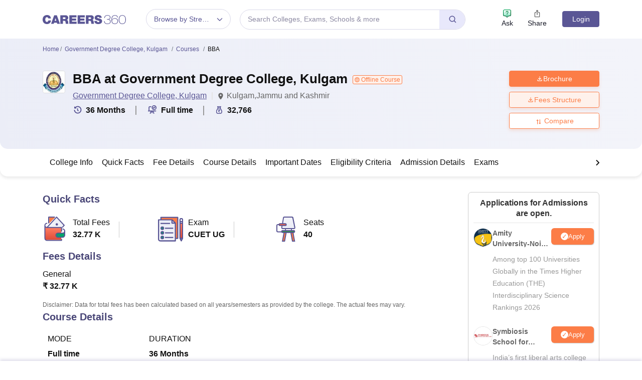

--- FILE ---
content_type: text/html; charset=utf-8
request_url: https://www.careers360.com/colleges/government-degree-college-kulgam/bba-course
body_size: 108474
content:

    <!DOCTYPE html>
    <html lang="en">
        <head>
            <meta charset="utf-8"/>
            <meta http-equiv="X-UA-Compatible" content="IE=edge" />
            <meta name="viewport" content="width=device-width, initial-scale=1.0, maximum-scale=5.0" />
            <meta name="google-site-verification" content="LGYIP8lGL_sS1s8J67ez2TByaFYHe22sDZW7IiqhXB4" />
            <meta name="msvalidate.01" content="658BD2BEC58D06790B07B5BC052DEAC6" />
             <title>BBA at Government Degree College, Kulgam: Fees, Eligibility, Admission, Seats, Accepted Exams</title><meta name="name" content="BBA at Government Degree College, Kulgam: Fees, Eligibility, Admission, Seats, Accepted Exams"/><meta name="description" content="View details about BBA at Government Degree College, Kulgam like fees, course duration, eligibility criteria &amp; study mode. Download Brochures &amp; Admission details of BBA at Government Degree College, Kulgam."/><link rel="alternate" href="https://www.careers360.com/colleges/government-degree-college-kulgam/bba-course" hrefLang="en"/><link rel="canonical" href="https://www.careers360.com/colleges/government-degree-college-kulgam/bba-course"/><meta property="og:type" content="website"/><meta property="og:url" content="colleges/government-degree-college-kulgam/bba-course"/><meta property="og:title" content="BBA at Government Degree College, Kulgam: Fees, Eligibility, Admission, Seats, Accepted Exams"/><meta property="og:description" content="View details about BBA at Government Degree College, Kulgam like fees, course duration, eligibility criteria &amp; study mode. Download Brochures &amp; Admission details of BBA at Government Degree College, Kulgam."/><meta property="og:site_name" content="@careers360"/><meta property="og:image" content="https://cache.careers360.mobi/media/colleges/social-media/1/2018/8/17/North_Eastern_Regional_Institute_of_Science_and_Technology_Nirjuli.jpg"/><meta property="og:image:width" content="140"/><meta property="og:image:height" content="140"/><meta name="twitter:card" content="summary_large_image"/><meta name="twitter:site" content="@careers360"/><meta name="twitter:title" content="BBA at Government Degree College, Kulgam: Fees, Eligibility, Admission, Seats, Accepted Exams"/><meta name="twitter:description" content="View details about BBA at Government Degree College, Kulgam like fees, course duration, eligibility criteria &amp; study mode. Download Brochures &amp; Admission details of BBA at Government Degree College, Kulgam."/><meta name="twitter:url" content="colleges/government-degree-college-kulgam/bba-course"/><meta name="twitter:image" content="https://cache.careers360.mobi/media/colleges/social-media/1/2018/8/17/North_Eastern_Regional_Institute_of_Science_and_Technology_Nirjuli.jpg"/><meta name="twitter:image:width" content="140"/><meta name="twitter:image:height" content="140"/><script type="application/ld+json">{"@context":"https://schema.org","@type":"Organization","name":"Careers360.com - An Education Platform to Explore Colleges, Courses, Exams, Schools, Careers Options, and More!","url":"https://www.careers360.com","logo":{"@type":"ImageObject","url":"https://cache.careers360.mobi/media/presets/250X260/images/frontend/desktop/c-logo-250-250.png","width":250,"height":250},"address":{"@type":"PostalAddress","streetAddress":"Plot No. 78, Bhagwan Mahaveer Marg,Sector 44","addressLocality":"Gurugram","addressRegion":"India","postalCode":"122003"},"contactPoint":{"@type":"ContactPoint","telephone":"+91 - 0124 - 6666360","contactType":"Customer Service","areaServed":"IN","availableLanguage":"English, Hindi"},"sameAs":["https://www.facebook.com/Careers360","https://twitter.com/careers360","https://in.linkedin.com/company/careers360","https://www.instagram.com/careers360official/","https://www.youtube.com/user/mycareers360"]}</script><script type="application/ld+json">{"@context":"https://schema.org","@type":"WebSite","name":"Careers360","url":"https://www.careers360.com"}</script><script type="application/ld+json">{"@context":"http://schema.org","@type":"BreadcrumbList","itemListElement":[{"@type":"ListItem","position":1,"item":{"@id":"https://www.careers360.com/","name":"Home"}},{"@type":"ListItem","position":2,"item":{"@id":"https://www.careers360.com/colleges/government-degree-college-kulgam","name":"Government Degree College, Kulgam"}},{"@type":"ListItem","position":3,"item":{"@id":"https://www.careers360.com/colleges/government-degree-college-kulgam/courses","name":"Courses"}},{"@type":"ListItem","position":4,"item":{"@id":"","name":"BBA"}}]}</script><script type="application/ld+json">{"@context":"https://schema.org","@type":"Course","name":"BBA","description":"View details about BBA at Government Degree College, Kulgam like fees, course duration, eligibility criteria & study mode. Download Brochures & Admission details of BBA at Government Degree College, Kulgam.","educationalCredentialAwarded":"BBA","inLanguage":"English","provider":{"@type":"CollegeOrUniversity","name":null,"url":"http://gdckulgam.edu.in/"},"hasCourseInstance":{"@type":"CourseInstance","courseMode":"Full time","courseWorkload":"P36M","offers":{"@type":"Offer","category":["General"],"price":32766,"priceCurrency":"INR","url":"http://gdckulgam.edu.in/"}}}</script><script type="text/javascript">
              var clevertap = {event:[], profile:[], account:[], onUserLogin:[], notifications:[], privacy:[]};
              clevertap.account.push({"id": "47W-5KW-RZ7Z"});
              clevertap.privacy.push({optOut: false});
              clevertap.privacy.push({useIP: false});
              (function () {
              var wzrk = document.createElement('script');
              wzrk.type = 'text/javascript';
              wzrk.async = true;
              wzrk.src = 'https://cdn.jsdelivr.net/npm/clevertap-web-sdk/clevertap.min.js';
              var s = document.getElementsByTagName('script')[0];
              s.parentNode.insertBefore(wzrk, s);
              })();

              clevertap.notifications.push({
                "serviceWorkerPath": '/service-worker.js',
                "titleText":'Stay Ahead — Get Smart Updates from Careers360!',
                "bodyText":'Enable notifications to receive timely alerts about exams, colleges, results, deadlines, and expert tips — only what truly matters to you.',
                "okButtonText":'Sign me up!',
                "rejectButtonText":'No thanks',
                "skipDialog":true,
                "okButtonColor":'#f28046'});
            
            navigator.permissions.query({name: 'notifications'}).then(function(permission) {  
              // Initial status is available at permission.state
    
              permission.onchange = function() {  
                // Whenever there's a change, updated status is available at this.state
                if (this.state === "granted"){
                    clevertap.event.push('Notification Permission Granted')
                }else{
                    clevertap.event.push('Notification Permission Denied')
                }
              };
            });

          </script>
            <link rel="icon" href="https://cache.careers360.mobi/images/frontend/desktop/favicon.ico" type="image/x-icon" />
            <link rel="dns-prefetch" href="//cache.careers360.mobi"/>
            <link rel="dns-prefetch" href="//cnextassets.careers360.com"/>  
            <link rel="preconnect" href="//cache.careers360.mobi" crossorigin="anonymous"/>
            <link rel="preconnect" href="//cnextassets.careers360.com" crossorigin="anonymous"/>
            
            
                <style>
                  
/*! CSS Used from: https://cdn.jsdelivr.net/npm/bootstrap@5.1.3/dist/css/bootstrap.min.css */
:root{--bs-blue:#0d6efd;--bs-indigo:#6610f2;--bs-purple:#6f42c1;--bs-pink:#d63384;--bs-red:#dc3545;--bs-orange:#fd7e14;--bs-yellow:#ffc107;--bs-green:#198754;--bs-teal:#20c997;--bs-cyan:#0dcaf0;--bs-white:#fff;--bs-gray:#6c757d;--bs-gray-dark:#343a40;--bs-gray-100:#f8f9fa;--bs-gray-200:#e9ecef;--bs-gray-300:#dee2e6;--bs-gray-400:#ced4da;--bs-gray-500:#adb5bd;--bs-gray-600:#6c757d;--bs-gray-700:#495057;--bs-gray-800:#343a40;--bs-gray-900:#212529;--bs-primary:#0d6efd;--bs-secondary:#6c757d;--bs-success:#198754;--bs-info:#0dcaf0;--bs-warning:#ffc107;--bs-danger:#dc3545;--bs-light:#f8f9fa;--bs-dark:#212529;--bs-primary-rgb:13,110,253;--bs-secondary-rgb:108,117,125;--bs-success-rgb:25,135,84;--bs-info-rgb:13,202,240;--bs-warning-rgb:255,193,7;--bs-danger-rgb:220,53,69;--bs-light-rgb:248,249,250;--bs-dark-rgb:33,37,41;--bs-white-rgb:255,255,255;--bs-black-rgb:0,0,0;--bs-body-color-rgb:33,37,41;--bs-body-bg-rgb:255,255,255;--bs-font-sans-serif:system-ui,-apple-system,"Segoe UI",Roboto,"Helvetica Neue",Arial,"Noto Sans","Liberation Sans",sans-serif,"Apple Color Emoji","Segoe UI Emoji","Segoe UI Symbol","Noto Color Emoji";--bs-font-monospace:SFMono-Regular,Menlo,Monaco,Consolas,"Liberation Mono","Courier New",monospace;--bs-gradient:linear-gradient(180deg, rgba(255, 255, 255, 0.15), rgba(255, 255, 255, 0));--bs-body-font-family:var(--bs-font-sans-serif);--bs-body-font-size:1rem;--bs-body-font-weight:400;--bs-body-line-height:1.5;--bs-body-color:#212529;--bs-body-bg:#fff;}
*,::after,::before{box-sizing:border-box;}
@media (prefers-reduced-motion:no-preference){
:root{scroll-behavior:smooth;}
}
    box-sizing: border-box;
}
html,
body {
    padding: 0;
    margin: 0;
    font-family: Arial, serif !important;
    color: #111 !important;
    font-size: 14px !important;
    /* fix css until non-critical css load */
    overflow-x: hidden;
    max-width:100vw;
    touch-action: manipulation; /* Removes delay on taps */
}
.studyabroad_about_content {
    text-overflow: ellipsis;
    display: -webkit-box;
    -webkit-line-clamp: 6;
    -webkit-box-orient: vertical;
    overflow: hidden;
}
.slick-slider {
    -webkit-touch-callout: none;
    -webkit-tap-highlight-color: transparent;
    box-sizing: border-box;
    -ms-touch-action: pan-y;
    touch-action: pan-y;
    -webkit-user-select: none;
    -moz-user-select: none;
    -ms-user-select: none;
    user-select: none;
    -khtml-user-select: none;
  }

  .slick-list,
  .slick-slider {
    display: block;
    position: relative;
  }

  .slick-list {
    margin: 0;
    overflow: hidden;
    padding: 0;
  }
  .slick-slider .slick-list,
  .slick-slider .slick-track {
    -webkit-transform: translateZ(0);
    -moz-transform: translateZ(0);
    -ms-transform: translateZ(0);
    -o-transform: translateZ(0);
    transform: translateZ(0);
  }

  .slick-track {
    display: block;
    left: 0;
    margin-right: auto;
    position: relative;
    top: 0;
  }

  .slick-slider .slick-next:before {
    content: "";
    width: 6px;
    height: 6px;
    display: inline-block;
    border-bottom: 2px solid #fff;
    border-right: 2px solid #fff;
    opacity: 1;
    transform: rotate(-45deg);
  }
  .slick-slider .slick-prev:before {
    content: "";
    width: 6px;
    height: 6px;
    display: inline-block;
    border-bottom: 2px solid #fff;
    border-right: 2px solid #fff;
    opacity: 1;
    transform: rotate(135deg);
  }

  .slick-track:after,
  .slick-track:before {
    content: "";
    display: table;
  }

  .slick-track:after {
    clear: both;
  }
  .slick-slide {
    display: none;
    float: left;
    height: 100%;
    min-height: 1px;
  }
  .slick-initialized .slick-slide {
    display: block;
  }
  .slick-next,
  .slick-prev {
    border: none;
    cursor: pointer;
    display: block;
    font-size: 0;
    height: 20px;
    line-height: 0;
    padding: 0;
    position: absolute;
    top: 50%;
    -webkit-transform: translateY(-50%);
    -ms-transform: translateY(-50%);
    transform: translateY(-50%);
    width: 20px;
  }

  .slick-next,
  .slick-next:focus,
  .slick-next:hover,
  .slick-prev,
  .slick-prev:focus,
  .slick-prev:hover {
    background: #0000;
    color: #0000;
    outline: 0;
  }
  .slick-next.slick-disabled:before,
  .slick-prev.slick-disabled:before {
    opacity: 0.25;
  }

  .slick-next:before,
  .slick-prev:before {
    -webkit-font-smoothing: antialiased;
    -moz-osx-font-smoothing: grayscale;
    color: #fff;
    font-family: Arial, serif !important;
    font-size: 20px;
    line-height: 1;
    opacity: 0.75;
  }

  .slick-prev {
    left: -25px;
  }
  .slick-prev:before {
    content: "←";
  }
  .slick-next {
    right: -25px;
  }
  .slick-next:before {
    content: "→";
  }
  .slick-dots {
    bottom: -25px;
    display: block;
    list-style: none;
    margin: 0;
    padding: 0;
    position: absolute;
    text-align: center;
    width: 100%;
  }

  .slick-dots li {
    display: inline-block;
    margin: 0 5px;
    padding: 0;
    position: relative;
  }

  .slick-dots li,
  .slick-dots li button {
    cursor: pointer;
    height: 20px;
    width: 20px;
  }

  .slick-dots li button {
    background: #0000;
    border: 0;
    color: #0000;
    display: block;
    font-size: 0;
    line-height: 0;
    outline: 0;
    padding: 5px;
  }
  .slick-dots li button:before {
    -webkit-font-smoothing: antialiased;
    -moz-osx-font-smoothing: grayscale;
    color: #000;
    content: "•";
    font-size: 6px;
    height: 20px;
    left: 0;
    line-height: 20px;
    opacity: 0.25;
    position: absolute;
    text-align: center;
    top: 0;
    width: 20px;
  }

  .slick-dots li.slick-active button:before {
    color: #000;
    opacity: 0.75;
  }

  :root {
    --bs-blue: #0d6efd;
    --bs-indigo: #6610f2;
    --bs-purple: #6f42c1;
    --bs-pink: #d63384;
    --bs-red: #dc3545;
    --bs-orange: #fd7e14;
    --bs-yellow: #ffc107;
    --bs-green: #198754;
    --bs-teal: #20c997;
    --bs-cyan: #0dcaf0;
    --bs-white: #fff;
    --bs-gray: #6c757d;
    --bs-gray-dark: #343a40;
    --bs-gray-100: #f8f9fa;
    --bs-gray-200: #e9ecef;
    --bs-gray-300: #dee2e6;
    --bs-gray-400: #ced4da;
    --bs-gray-500: #adb5bd;
    --bs-gray-600: #6c757d;
    --bs-gray-700: #495057;
    --bs-gray-800: #343a40;
    --bs-gray-900: #212529;
    --bs-primary: #0d6efd;
    --bs-secondary: #6c757d;
    --bs-success: #198754;
    --bs-info: #0dcaf0;
    --bs-warning: #ffc107;
    --bs-danger: #dc3545;
    --bs-light: #f8f9fa;
    --bs-dark: #212529;
    --bs-primary-rgb: 13, 110, 253;
    --bs-secondary-rgb: 108, 117, 125;
    --bs-success-rgb: 25, 135, 84;
    --bs-info-rgb: 13, 202, 240;
    --bs-warning-rgb: 255, 193, 7;
    --bs-danger-rgb: 220, 53, 69;
    --bs-light-rgb: 248, 249, 250;
    --bs-dark-rgb: 33, 37, 41;
    --bs-white-rgb: 255, 255, 255;
    --bs-black-rgb: 0, 0, 0;
    --bs-body-color-rgb: 33, 37, 41;
    --bs-body-bg-rgb: 255, 255, 255;
    --bs-font-sans-serif: system-ui, -apple-system, "Segoe UI", Roboto,
      "Helvetica Neue", Arial, "Noto Sans", "Liberation Sans", sans-serif,
      "Apple Color Emoji", "Segoe UI Emoji", "Segoe UI Symbol", "Noto Color Emoji";
    --bs-font-monospace: SFMono-Regular, Menlo, Monaco, Consolas,
      "Liberation Mono", "Courier New", monospace;
    --bs-gradient: linear-gradient(180deg, #ffffff26, #fff0);
    --bs-body-font-family: Arial var(--bs-font-sans-serif);
    --bs-body-font-size: 1rem;
    --bs-body-font-weight: 400;
    --bs-body-line-height: 1.5;
    --bs-body-color: #212529;
    --bs-body-bg: #fff;
  }
  *,
  :after,
  :before {
    box-sizing: border-box;
  }

  @media (prefers-reduced-motion: no-preference) {
    :root {
      scroll-behavior: smooth;
    }
  }

  body {
    -webkit-text-size-adjust: 100%;
    -webkit-tap-highlight-color: transparent;
    background-color: var(--bs-body-bg);
    color: var(--bs-body-color);
    font-family: Arial, serif !important;
    font-size: var(--bs-body-font-size);
    font-weight: var(--bs-body-font-weight);
    line-height: 1.56;
    margin: 0;
    text-align: var(--bs-body-text-align);
  }
.h1,
  h1 {
    font-size: calc(1.375rem + 1.5vw);
  }

  .h2,
  h2 {
    font-size: calc(1.325rem + 0.9vw);
  }

  .h3,
  h3 {
    font-size: calc(1.3rem + 0.6vw);
  }

  .h4,
  h4 {
    font-size: calc(1.275rem + 0.3vw);
  }

  .h5,
  h5 {
    font-size: 1.25rem;
  }

  .h6,
  h6 {
    font-size: 1rem;
  }

  p {
    margin-bottom: 1rem;
    margin-top: 0;
  }

  ol,
  ul {
    padding-left: 2rem;
  }

  dl,
  ol,
  ul {
    margin-bottom: 1rem;
    margin-top: 0;
  }

  b,
  strong {
    font-weight: bolder;
  }

  a {
    color: #0d6efd;
    text-decoration: none;
  }

  img,
  svg {
    vertical-align: middle;
  }

  table {
    border-collapse: collapse;
    caption-side: bottom;
  }

  th {
    text-align: inherit;
    text-align: -webkit-match-parent;
  }

  tbody,
  td,
  tfoot,
  th,
  thead,
  tr {
    border: 0 solid;
    border-color: inherit;
  }

  button {
    border-radius: 0;
  }

  button,
  input,
  optgroup,
  select,
  textarea {
    font-family: Arial, serif !important;
    font-size: inherit;
    line-height: inherit;
    margin: 0;
  }

  button,
  select {
    text-transform: none;
  }

  [role="button"] {
    cursor: pointer;
  }

  [type="button"],
  [type="reset"],
  [type="submit"],
  button {
    -webkit-appearance: button;
  }

  [type="button"]:not(:disabled),
  [type="reset"]:not(:disabled),
  [type="submit"]:not(:disabled),
  button:not(:disabled) {
    cursor: pointer;
  }

  .container,
  .container-fluid,
  .container-lg,
  .container-md,
  .container-sm,
  .container-xl,
  .container-xxl {
    margin-left: auto;
    margin-right: auto;
    padding-left: var(--bs-gutter-x, 0.75rem);
    padding-right: var(--bs-gutter-x, 0.75rem);
    width: 100%;
  }

  @media (min-width: 576px) {
    .container,
    .container-sm {
      max-width: 540px;
    }
  }

  @media (min-width: 768px) {
    .container,
    .container-md,
    .container-sm {
      max-width: 720px;
    }
  }

  @media (min-width: 992px) {
    .container,
    .container-lg,
    .container-md,
    .container-sm {
      max-width: 960px;
    }
  }
  @media (min-width: 1200px) {
    .container,.container-lg,.container-md,.container-sm,.container-xl {
        max-width:1140px
    }
}

@media (min-width: 1400px) {
    .container,.container-lg,.container-md,.container-sm,.container-xl,.container-xxl {
        max-width:1320px
    }
}
  .row {
    --bs-gutter-x: 1.5rem;
    --bs-gutter-y: 0;
    display: flex;
    flex-wrap: wrap;
    margin-left: calc(var(--bs-gutter-x) * -0.5);
    margin-right: calc(var(--bs-gutter-x) * -0.5);
    margin-top: calc(var(--bs-gutter-y) * -1);
  }

  .row > * {
    flex-shrink: 0;
    margin-top: var(--bs-gutter-y);
    max-width: 100%;
    padding-left: calc(var(--bs-gutter-x) * 0.5);
    padding-right: calc(var(--bs-gutter-x) * 0.5);
    width: 100%;
  }

  .col {
    flex: 1 0 0%;
  }

  .col-8 {
    flex: 0 0 auto;
    width: 66.66666667%;
  }

  .col-12 {
    flex: 0 0 auto;
    width: 100%;
  }
  @media (min-width: 576px) {
    .col-sm-2 {
      flex: 0 0 auto;
      width: 16.66666667%;
    }
    .col-sm-4 {
      flex: 0 0 auto;
      width: 33.33333333%;
    }
    .col-sm-6 {
      flex: 0 0 auto;
      width: 50%;
    }
    .col-sm-8 {
      flex: 0 0 auto;
      width: 66.66666667%;
    }
    .col-sm-10 {
      flex: 0 0 auto;
      width: 83.33333333%;
    }
    .col-sm-12 {
      flex: 0 0 auto;
      width: 100%;
    }
  }
  @media (min-width: 768px) {
    .col-md-3 {
      flex: 0 0 auto;
      width: 25%;
    }
    .col-md-6 {
      flex: 0 0 auto;
      width: 50%;
    }
    .col-md-9 {
      flex: 0 0 auto;
      width: 75%;
    }
  }
  @media (min-width: 992px) {
    .col-lg-3 {
      flex: 0 0 auto;
      width: 25%;
    }
    .col-lg-9 {
      flex: 0 0 auto;
      width: 75%;
    }
  }
  .btn {
    background-color: initial;
    border: 1px solid #0000;
    border-radius: 0.25rem;
    color: #212529;
    cursor: pointer;
    display: inline-block;
    font-size: 1rem;
    font-weight: 400;
    line-height: 1.5;
    padding: 0.375rem 0.75rem;
    text-align: center;
    text-decoration: none;
    transition: color 0.15s ease-in-out, background-color 0.15s ease-in-out,
      border-color 0.15s ease-in-out, box-shadow 0.15s ease-in-out;
    -webkit-user-select: none;
    -moz-user-select: none;
    user-select: none;
    vertical-align: middle;
  }

  .btn-primary {
    background-color: #fc7d47;
    border-color: #fc7d47;
    color: #fff;
  }

  .fade {
    transition: opacity 0.15s linear;
  }

  .fade:not(.show) {
    opacity: 0;
  }

  .collapse:not(.show) {
    display: none;
  }

  .nav {
    display: flex;
    flex-wrap: wrap;
    list-style: none;
    margin-bottom: 0;
    padding-left: 0;
  }

  .nav-link {
    color: #0d6efd;
    display: block;
    padding: 0.5rem 1rem;
    text-decoration: none;
    transition: color 0.15s ease-in-out, background-color 0.15s ease-in-out,
      border-color 0.15s ease-in-out;
  }

  .nav-tabs {
    border-bottom: 1px solid #dee2e6;
  }

  .nav-tabs .nav-link {
    background: 0 0;
    border: 1px solid #0000;
    border-top-left-radius: 0.25rem;
    border-top-right-radius: 0.25rem;
    margin-bottom: -1px;
  }

  .nav-tabs .nav-item.show .nav-link,
  .nav-tabs .nav-link.active {
    background-color: #fff;
    border-color: #dee2e6 #dee2e6 #fff;
    color: #495057;
  }

  .tab-content > .tab-pane {
    display: none;
  }

  .tab-content > .active {
    display: block;
  }

  .accordion-button {
    align-items: center;
    background-color: #fff;
    border: 0;
    border-radius: 0;
    color: #212529;
    display: flex;
    font-size: 1rem;
    overflow-anchor: none;
    padding: 1rem 1.25rem;
    position: relative;
    text-align: left;
    transition: color 0.15s ease-in-out, background-color 0.15s ease-in-out,
      border-color 0.15s ease-in-out, box-shadow 0.15s ease-in-out,
      border-radius 0.15s ease;
    width: 100%;
  }

  .accordion-button:after {
    background-image: url("data:image/svg+xml;charset=utf-8,%3Csvg xmlns='http://www.w3.org/2000/svg' viewBox='0 0 16 16' fill='%23212529'%3E%3Cpath fill-rule='evenodd' d='M1.646 4.646a.5.5 0 0 1 .708 0L8 10.293l5.646-5.647a.5.5 0 0 1 .708.708l-6 6a.5.5 0 0 1-.708 0l-6-6a.5.5 0 0 1 0-.708z'/%3E%3C/svg%3E");
    background-repeat: no-repeat;
    background-size: 1.25rem;
    content: "";
    flex-shrink: 0;
    height: 1.25rem;
    margin-left: auto;
    transition: transform 0.2s ease-in-out;
    width: 1.25rem;
  }

  .accordion-header {
    margin-bottom: 0;
  }

  .accordion-item {
    background-color: #fff;
    border: 1px solid rgba(0, 0, 0, 0.125);
  }

  .accordion-item:first-of-type {
    border-top-left-radius: 0.25rem;
    border-top-right-radius: 0.25rem;
  }

  .accordion-item:first-of-type .accordion-button {
    border-top-left-radius: calc(0.25rem - 1px);
    border-top-right-radius: calc(0.25rem - 1px);
  }

  .accordion-item:not(:first-of-type) {
    border-top: 0;
  }

  .accordion-item:last-of-type {
    border-bottom-left-radius: 0.25rem;
    border-bottom-right-radius: 0.25rem;
  }

  .accordion-item:last-of-type .accordion-button.collapsed {
    border-bottom-left-radius: calc(0.25rem - 1px);
    border-bottom-right-radius: calc(0.25rem - 1px);
  }

  .accordion-item:last-of-type .accordion-collapse {
    border-bottom-left-radius: 0.25rem;
    border-bottom-right-radius: 0.25rem;
  }

  .accordion-flush .accordion-collapse {
    border-width: 0;
  }

  .accordion-flush .accordion-item {
    border-left: 0;
    border-radius: 0;
    border-right: 0;
  }

  .accordion-flush .accordion-item:first-child {
    border-top: 0;
  }

  .accordion-flush .accordion-item:last-child {
    border-bottom: 0;
  }

  .accordion-flush .accordion-item .accordion-button {
    border-radius: 0;
  }

  .breadcrumb-item + .breadcrumb-item:before {
    color: #6c757d;
    content: var(--bs-breadcrumb-divider, "/");
    float: left;
    padding-right: 0.5rem;
  }

  .d-block {
    display: block !important;
  }

  .d-flex {
    display: flex !important;
  }

  .border {
    border: 1px solid #dee2e6 !important;
  }

  .px-1 {
    padding-left: 0.25rem !important;
    padding-right: 0.25rem !important;
  }

  .text-end {
    text-align: right !important;
  }

  .desktop_display {
    display: block;
  }

  .mobile_display {
    display:none;
  }

  @media screen and (max-width: 991px) and (min-width: 360px) {
    .top_header_ad.mobile_display {
      height: 100px;
      margin: 10px auto 0;
      width: 320px;
    }

    .mobile_display {
      display: block;
      position: relative;
    }
    .avatar_image {
    width: 17px;
    text-transform: uppercase;
    font-size: 14px;
    overflow: hidden;
    position: relative;
    z-index: 9;
    color: #fff;
    top: 6px;
    left: 9px;
  }

   .login_block {
    position: relative;
  }

  .login_block:before {
    content: "";
    background: #3a4d95;
    width: 24px;
    height: 24px;
    position: absolute;
    z-index: 8;
    display: block;
    border-radius: 50%;
    right: -8px;
    top: 3px;
    display: block;
  }
  }

  .articl_top_box {
    border-bottom-left-radius: 20px;
    border-bottom-right-radius: 20px;
    box-shadow: 0 5px 5px 0 #0000001a;
    margin-bottom: 30px;
  }

  .lock_open_icon {
    display: inline-block;
    font-size: 16px;
    vertical-align: text-top;
  }

  .download_brochure_btn {
    background-color: #fef1eb !important;
    border: 1px solid #ec642b !important;
    box-shadow: 0 3px 6px 0 #fc7d4733;
    color: #ec642b !important;
    padding: 5px 10px !important;
    width: 100%;
  }

  .article_summary_heading_card h1 {
    color: #181a27;
    font-family: Arial, serif !important;
    font-size: 27px;
    font-weight: 700;
    margin: 0;
    padding: 0 0 15px;
  }
  .article_summary_info {
    font-family: Arial, serif !important;
    font-size: 14px;
    font-weight: 400;
    padding-bottom: 20px;
  }

  .article_summary_info a {
    color: #5a5695;
  }

  .top_right_cta button {
    display: block;
    font-size: 14px;
  }

  .top_right_cta > div {
    display: block;
    margin: 0 0 12px;
  }
  .top_right_cta.isNotAdbuddy .right_cta_btn > div:first-child :is(button, a) {
    background-color: #fc7d47 !important;
    border: 1px solid #fc7d47 !important;
    color: #fff !important;
  }
  .top_right_cta.isNotAdbuddy .right_cta_btn > div:nth-child(2) button {
    background-color: #fef1eb !important;
    border: 1px solid #ec642b !important;
    color: #ec642b !important;
  }
  .top_right_cta .right_cta_btn > div:last-child {
    margin-top: 12px;
  }
  .download_pdf_btn {
    background-color: #fff !important;
    border: 1px solid #dd4504 !important;
    box-shadow: 0 3px 6px 0 #fc7d4733;
    color: #ec642b !important;
    margin: 0 0 12px;
    padding: 5px !important;
    width: 100%;
  }
  @media screen and (max-width: 991px) {
    .articl_top_box {
      box-shadow: none;
    }

    .article_summary_heading_card {
      margin-bottom: 0;
      padding: 10px 0 0;
    }

    .article_summary_heading_card h1 {
      font-size: 20px;
    }

    .top_right_cta .right_cta_btn > div:nth-child(2) :is(button, a) {
      margin-top: 0 !important;
      width: 100%;
    }

    .top_right_cta button {
      font-size: 13px;
    }

    .top_right_cta > div {
      margin: 0 10px 12px 0;
    }

    .top_right_cta {
      display: flex;
    }

    .top_right_cta .iframe_adm,
    .top_right_cta a,
    .top_right_cta button {
      height: 32px;
      width: 106px;
    }

    .top_right_cta .right_cta_btn {
      float: left;
      width: auto;
    }

    .top_right_cta .right_cta_btn > div {
      display: block;
      float: left;
      margin: 0 10px 0 0;
    }

    .top_right_cta .right_cta_btn > div:last-child {
      float: left;
      margin: 0;
      padding: 0;
    }

    .download_pdf_btn {
      margin: 0 0 12px;
      width: 140px;
    }
  }
  .breadcrumb {
    display: flex;
    flex-wrap: wrap;
    list-style: none;
    margin-bottom: 1rem;
    padding: 0;
  }

  .breadcrumb-item + .breadcrumb-item {
    padding-left: 0.5rem;
  }

  .breadcrumb_icon:before {
    color: #6c757d;
    content: var(--bs-breadcrumb-divider, "/") !important;
    float: left;
    margin-left: -9px;
    padding-right: 0.5rem;
    position: absolute;
  }

  .breadcrumb-item.active {
    color: #6c757d;
  }

  .switch_lng {
    color: #5a5695;
    font-family: Arial, serif !important;
    font-size: 16px;
    margin-bottom: 20px;
  }

  .switch_lng_both {
    border: 1px solid #e5e5e5;
    border-radius: 25px;
    margin-left: 8px;
    padding: 5px;
  }

  .switch_lng_both,
  .switch_lng_both a {
    background-color: #fff;
    display: inline-block;
  }

  .switch_lng_both a {
    border-radius: 20px;
    color: #5a5695;
    padding: 6px 14px;
    text-decoration: none !important;
  }

  .switch_lng img {
    margin-left: 7px;
    margin-top: -2px;
    min-height: 16px;
    min-width: 16px;
  }

  .switch_lng a.active_lang {
    background: #e8e8fb;
  }

  @media screen and (max-width: 991px) {
    .switch_lng {
      text-align: right;
    }
  }


  .login {
    background-color: #5a5695;
    border: 1px solid #5a5695;
    border-radius: 4px;
    color: #fff !important;
    cursor: pointer;
    font-weight: 400;
    margin-top: 4px;
    max-height: 32px;
    min-width: 78px;
    padding: 0 5px;
    text-align: center;
    transition: all 0.2s ease-in-out;
  }

  .dropdown_menu_maga {
    display: none;
    padding: 15px 0 0;
    position: absolute;
    width: 795px;
    z-index: 9;
  }
  .dropdown_menu_maga:after,
  .dropdown_menu_maga:before {
    border-left: 10px solid #0000;
    border-right: 10px solid #0000;
    content: "";
    height: 0;
    left: 72px;
    position: absolute;
    top: 6px;
    width: 0;
  }

  .dropdown_menu_maga:after {
    border-bottom: 10px solid #fff;
  }

  .list_dropdown {
    background: #fff;
    border-radius: 3px;
    box-shadow: 0 0 4px #ccc;
    display: none;
    list-style: none;
    margin-top: 0;
    position: absolute;
    right: 0;
    top: 40px;
    width: 251px;
    z-index: 3;
  }

  .list_dropdown:after {
    border: 10px solid;
    border-color: #0000 #0000 #fff;
    top: -19px;
  }

  .list_dropdown:after,
  .list_dropdown:before {
    content: "";
    margin-left: -5px;
    position: absolute;
    right: 20px;
  }

  .list_dropdown:before {
    border: 10px solid;
    border-color: #0000 #0000 #eee;
    top: -21px;
  }

  .dropdown_menu:hover .dropdown_menu_maga {
    display: block;
  }

  .megaMenuInner > ul > li:first-child {
    padding-top: 10px;
  }

  .megaMenuInner > ul li > a {
    color: #666;
    display: inline-block;
    padding: 7px 20px;
    position: relative;
    text-align: left;
    width: 100%;
  }

  .megaMenuInner > ul li:hover > a {
    background-color: #eee;
    color: #5a5695;
  }

  .megaMenuInner ul > li.mouseHover > a:after {
    border-bottom: 2px solid #e5e5e5;
    border-right: 2px solid #e5e5e5;
  }
  .megaMenuInner ul > li.mouseHover:hover > a:after,
  .megaMenuInner ul > li.mouseHover > a:after {
    content: "";
    height: 8px;
    margin-top: -6px;
    position: absolute;
    right: 12px;
    top: 56%;
    transform: rotate(-45deg);
    width: 8px;
  }

  .megaMenuInner ul > li.mouseHover:hover > a:after {
    border-bottom: 2px solid #3a4d95;
    border-right: 2px solid #3a4d95;
  }

  .megaMenuInner ul > li.mouseHover.menu_active > a {
    background-color: #eee;
    color: #3a4d95;
  }

  .megaMenuInner ul > li.mouseHover.menu_active > a:after {
    border-bottom: 2px solid #3a4d95;
    border-right: 2px solid #3a4d95;
    content: "";
    height: 8px;
    margin-top: -6px;
    position: absolute;
    right: 12px;
    top: 56%;
    transform: rotate(-45deg);
    width: 8px;
  }

  .megaInner {
    background-color: #f2f2f2;
    left: 239px;
    min-height: 600px;
    position: absolute;
    top: 0;
    width: 556px;
  }

  .megaInnBlk {
    padding: 15px 30px;
  }

  .megaMenuInner {
    background-color: #fff;
    border: 1px solid #e5e5e5;
    -webkit-border-radius: 4px;
    -moz-border-radius: 4px;
    border-radius: 4px;
    box-shadow: 0 0 9px 1px #0003;
    height: auto !important;
    overflow: hidden;
  }
  .fixed_search_form {
    background-color: #fff;
    border: 1px solid #d9d8e9;
    border-radius: 20px;
    box-sizing: border-box;
    color: #8c89a2;
    cursor: pointer;
    display: inline-flex;
    font-family: Arial, serif !important;
    font-size: 14px;
    height: 40px;
    line-height: 37px;
    margin-top: 0;
    overflow: hidden;
    padding: 0 45px 0 15px;
    position: relative;
    text-overflow: ellipsis;
    white-space: nowrap;
    width: 450px;
  }

  .new_companion_header_button:hover .list_dropdown {
    display: block;
  }

  .header_searchIcon {
    background-color: #e8e8fb;
    font-size: 18px;
    height: 41px;
    position: absolute;
    right: -1px;
    top: -1px;
    width: 52px;
  }

  .header_searchIcon svg {
    color: #5a5695;
    font-weight: 700;
    left: 18px;
    position: absolute;
    top: 11px;
  }

  .list_dropdown li a:hover {
    background-color: #eee;
  }

  .list_dropdown > li a {
    color: #666;
    color: #333;
    display: block;
    font-size: 14px;
    line-height: 100%;
    line-height: 19px;
    padding: 8px 10px;
  }

  .buynow_button {
    background-color: #fc7d47;
    border-radius: 3px;
    color: #fff;
    float: right;
    font-size: 12px;
    line-height: 17px;
    padding: 1px 5px;
    text-align: center;
    width: auto;
  }

  .nav_data_blk .accordion_menu_title h5 {
    color: #333;
    font-size: 14px;
    padding: 0 10px;
    text-transform: capitalize;
  }
  .head_acordian_contant {
    min-height: auto !important;
  }

  .nav_data_blk .accordion_menu_content {
    background-color: #f2f2f2;
    max-height: 200px;
    overflow: auto;
    padding: 0 20px 10px;
  }

  .nav_data_blk .acordian_contant div {
    padding: 0 !important;
  }

  .selected_domain {
    margin: 0 15px;
    position: relative;
  }

  .selected_domain .domain_change {
    border-bottom: 3px solid #e5e5e5;
    color: #3a4d95;
    display: inline-block;
    font-size: 16px;
    padding: 10px 60px 10px 0;
    width: 100%;
  }

  .selected_domain .back_main_nav {
    color: #333;
    position: absolute;
    right: 0;
    top: 15px;
  }

  .searchMainDiv {
    background-color: #fff;
    display: none;
    height: 100vh;
    left: 0;
    position: fixed;
    top: 0;
    width: 100%;
    z-index: 9;
  }

  .searchShow {
    display: block !important;
  }

  .search_container {
    margin: 30px auto;
    max-width: 720px;
    position: relative;
  }

  .searchInput {
    position: relative;
  }

  .searchInput label.form-label {
    display: block;
    margin: 0;
  }

  .popularSearch {
    background: #fff;
    height: 510px;
    margin: 0 0 140px;
    position: relative;
  }
  .searchPopupCross {
    float: right;
    font-size: 30px;
    padding: 10px 25px;
    position: relative;
    text-align: right;
    z-index: 9;
  }

  .searchPopupCross .popClose {
    font-size: 20px;
    position: absolute;
    right: 10px;
    top: 10px;
  }

  .searchMainDiv .searchInput input[type="text"]:focus-visible {
    box-shadow: none;
  }

  .searchIcon {
    bottom: 9px;
    color: #ee5d6b;
    font-size: 23px;
    font-weight: 300;
    position: absolute;
  }

  .popularSearch h3 {
    color: #ccc;
    font-size: 16px;
    font-weight: 400;
    margin-top: 30px;
  }

  .popularSearch ul {
    height: 100%;
    margin: 0;
    overflow-y: auto;
    padding: 0;
  }
.popularSearch ul li a {
  font-size: 14px;
  color: #666;
}
.popularSearch ul li {
  list-style: none;
  padding: 11px 3px;
  border-bottom: 1px solid #f2f2f2;
}
.popularSearch ul li div {
  display: flex;
  justify-content: space-between;
}
.popularSearch ul li div p {
  margin: 0px;
  color: #ccc;
}
  .popularSearch ul li div.ask_question_div {
    background: #fff;
    bottom: -40px;
    display: inline-block;
    left: 0;
    padding: 10px;
    position: absolute;
    text-align: center;
    width: 100%;
    z-index: 99999999;
  }

  .popularSearch ul li a.ask_question {
    color: #666;
    display: inline-block;
    margin: 0 auto;
  }

  .loader_search {
    position: absolute;
    right: 30px;
    top: 24px;
  }

  .searchPopupCross span.popClose {
    cursor: pointer;
  }

  .searchMainDiv .searchInput input[type="text"]::-webkit-input-placeholder {
    color: #6d6d6d;
    font-size: 18px;
  }

  .dot-pulse {
    animation: dot-pulse 1.5s linear infinite;
    animation-delay: 0.25s;
    background-color: #ee5d6b;
    border-radius: 5px;
    box-shadow: 9999px 0 0 -5px;
    color: #ee5d6b;
    height: 10px;
    left: -9999px;
    position: relative;
    width: 10px;
  }
  .ask_question_div.ask_question_button {
    position: absolute !important;
    text-align: center;
    width: 100%;
  }

  .ask_question_div.ask_question_button a {
    background: #f2f2f2;
    border: 1px solid #e5e5e5;
    border-radius: 4px;
    display: inline-block !important;
    margin: 10px 0;
    padding: 8px 10px !important;
  }
  .footer_section {
    background-color: #111;
    padding: 0;
  }
  .top_footer {
    height: 110px;
    padding: 43px 0;
  }
  .footer_social li,
  .internal_links li {
    display: inline-block;
    line-height: normal;
  }

  .internal_links li a {
    color: #f7f7f7;
    font-size: 14px;
    padding: 0 6px;
    text-decoration: none;
  }

  .footer_social {
    display: flex;
    list-style: none;
    margin: 0;
    padding: 0;
    text-align: right;
    vertical-align: top;
    width: 215px;
  }

  .footer_social li {
    margin-left: 5px;
  }

  .middle_footer {
    border-top: 1px solid #ffffff0a;
    padding: 40px 0;
  }
  .middle_footer .footer_content h5 {
    color: #fff;
    font-size: 14px;
    font-weight: 600;
    margin: 0;
    padding-bottom: 20px;
  }

  .middle_footer .footer_content ul {
    list-style: none;
    padding-left: 0;
  }

  .middle_footer .footer_content ul li {
    padding: 5px 0;
  }

  .middle_footer .footer_content ul li a {
    color: #fff;
    font-size: 12px;
    line-height: 20px;
    text-decoration: none;
  }

  .footer_bottom {
    border-top: 1px solid #ffffff0a;
    margin-bottom: 0;
    padding: 13px 0;
  }
  .bottom_foot {
    font-size: 12px;
    text-align: center;
    vertical-align: middle;
    width: 100%;
  }

  .bottom_foot,
  .footer_bottom .footerbtm_left,
  .footer_bottom .middlebtm {
    color: #e5e5e5;
    display: inline-block;
  }

  .footer_bottom p,
  .footer_bottom ul {
    margin-bottom: 0;
  }

  .footer_bottom .footerbtm_left ul li {
    display: inline-block;
  }

  .footer_bottom .footerbtm_left ul li a {
    color: #e5e5e5;
    display: block;
    font-size: 12px;
    padding: 2px 0;
    text-decoration: none;
  }

  .footer_bottom .footerbtm_left ul li:not(:first-child) {
    margin-left: 20px;
  }

  .middlebtm {
    margin: 0 auto;
    text-align: center;
    width: 50%;
  }
  header.header_main {
    position: sticky;
    top: -77px;
    -webkit-transform: translate(0);
    -ms-transform: translate(0);
    -moz-transform: translate(0);
    -o-transform: translate(0);
    transform: translate(0);
  }

  .header_main.topfix.scroll_page,
  header.header_main {
    margin-top: 0;
    -webkit-transition: all 0.5s ease;
    -ms-transition: all 0.5s ease;
    -moz-transition: all 0.5s ease;
    -o-transition: all 0.5s ease;
    transition: all 0.5s ease;
  }

  .header_main.topfix.scroll_page {
     position: unset;
     height: 77px;
     margin-top: 0;
  }

  .login_block {
    margin: 0px;
    font-size: 16px;
    color: #181a27;
    font-weight: 500;
    cursor: pointer;
    position: relative;
    text-transform: capitalize;
  }

  // .login_block::before {
  //   display: none;
  // }

  /* .user_icon {
    font-size: 18px;
    border-radius: 50%;
    text-align: center;
    height: 20px;
    width: 20px;
    color: #757680;
  } */

  .user_icon {
    font-size: 12px;
    text-align: center;
    color: #fff;
    display: block;
    border-radius: 50%;
    width: 18px;
    height: 18px;
    border: 1px solid #5a5695;
    line-height: 14px;
    margin: 3px auto 1px;
    background: #5a5695;
  }

  span.name_str {
    display: block;
    font-size: 14px;
    float: left;
    margin: 0;
    padding: 0;
    line-height: 18px;
    color: #666;
  }

  .user_icon_arrow {
    font-size: 10px;
    padding-left: 2px;
    font-weight: bold;
  }

  .login_user_links {
    position: absolute;
    top: 46px;
    background: #fff;
    color: #333;
    z-index: 10;
    padding: 10px;
    border: 1px solid #eeee;
    display: none;
    min-width: 200px;
    right: 0;
  }

  .login_user_links:after {
    border-color: transparent transparent #fff;
    border-style: solid;
    border-width: 10px;
    top: -19px;
    content: "";
    right: 20px;
    margin-left: -5px;
    position: absolute;
  }


  @media screen and (max-width: 1199px) and (min-width: 992px) {
    .fixed_search_form {
      width: 360px;
    }

    .right_header_links {
      margin-right: 10px;
    }

    .dropdown_menu {
      padding: 0 8px 0 20px;
    }
  }
  @media screen and (max-width: 991px) and (min-width: 360px) {
    .header {
      height: 54px;
    }
    .footer_section {
      padding: 0;
    }

    .footer_section .accordion-item .accordion-button {
      background-color: #111 !important;
      border-bottom: 1px solid #333 !important;
      color: #fff;
    }
    .footer_section .accordion-button {
      padding: 15px 0 !important;
      position: relative;
    }

    .footer_section .accordion-body,
    .footer_section .accordion-button {
      border-bottom: 1px solid #333 !important;
    }

    .footer_section .accordion-button.collapsed:before {
      -webkit-transform: rotate(0);
      -ms-transform: rotate(0);
      -moz-transform: rotate(0);
      -o-transform: rotate(0);
      transform: rotate(0);
    }
    .footer_bottom,
    .top_footer {
      height: auto;
      padding: 35px 0;
      text-align: center;
    }
    .internal_links {
      margin: 0;
      padding: 0;
    }

    .internal_links li {
      color: #181a27;
      font-size: 14px;
      font-size: 12px;
      font-weight: 500;
      margin: 10px 0;
    }

    .internal_links li a {
      padding: 0 7px;
    }

    .footer_social {
      gap: 30px;
      justify-content: center;
      text-align: center;
      width: 100%;
    }

    .footer_social li {
      font-size: 12px;
      margin-left: 1px;
    }

    .footer_bottom ul {
      padding-left: 0;
    }

    .footer_bottom .footerbtm_left li:not(:first-child) {
      margin-left: 15px !important;
    }

    .middlebtm {
      padding: 20px 0 10px;
      width: 100%;
    }
    .navUl li > div:before {
      margin: 0 5px 0 0;
    }

    header.header_main.topfix.scroll_page {
      height: 53px;
      left: 0;
      position: fixed;
      top: 0;
      width: 100%;
    }

    .footer_ac_heading {
      background-color: initial;
      margin: 0;
    }
    .mobile_header {
      background-color: #fff;
      // border-bottom: 1px solid #eee;
      display: inline-flex;
      min-height: 53px;
      position: unset;
      vertical-align: middle;
      width: 100%;
      z-index: 4;
    }

    .hamburger_panel .navUl > li > div:after {
      border-bottom: 2px solid #ccc;
      border-right: 2px solid #ccc;
      content: "";
      height: 8px;
      margin-top: -6px;
      position: absolute;
      right: 12px;
      top: 56%;
      transform: rotate(-45deg);
      width: 8px;
    }

    .footer_accordion {
      background-color: #111;
      border-top: 1px solid #ffffff0a;
    }
    .header_btn {
      display: inline-block;
    }


    .headerhambuger_icon {
      overflow: hidden;
      position: absolute;
      top: 17px;
      width: 20px;
    }

    .c360_logo {
      margin: 3px 0 0 32px;
      padding-top: 10px;
      text-align: left;
    }

    .left_header_menu {
      float: left;
      width: 130px;
    }

    .right_header_links {
      display: flex;
      float: left;
      margin: 10px 0 0;
      padding: 0;
      width: auto;
    }

    .right_header_menu {
      color: #fff;
      display: inline-block;
      float: right;
      font-family: Arial, serif !important;
      line-height: normal;
      text-align: right;
      width: auto;
      z-index: 1;
    }
    .right_header_links li {
      font-size: 11px;
      margin-top: 0;
      padding: 0 9px;
      text-align: center;
      width: 45px;
    }
    .mobile_hamburger_button {
      background: #0000;
      border: none;
      float: left;
      height: 16px;
      line-height: 16px;
      position: relative;
      top: 0;
      width: 18px;
      z-index: 9;
    }
    .mobile_hamburger_button.is_closed:before {
      color: #fff;
      content: "";
      font-size: 14px;
      line-height: 30px;
      opacity: 0;
      text-align: center;
      -webkit-transform: translateZ(0);
      -ms-transform: translateZ(0);
      -moz-transform: translateZ(0);
      -o-transform: translateZ(0);
      transform: translateZ(0);
      width: 100px;
    }

    .mobile_hamburger_button.is_closed:before,
    .mobile_hamburger_button.is_closed:hover:before {
      display: block;
      -webkit-transition: all 0.35s ease-in-out;
      -ms-transition: all 0.35s ease-in-out;
      -moz-transition: all 0.35s ease-in-out;
      -o-transition: all 0.35s ease-in-out;
      transition: all 0.35s ease-in-out;
    }
    .mobile_hamburger_button.is_closed .hamb_bottom,
    .mobile_hamburger_button.is_closed .hamb_middle,
    .mobile_hamburger_button.is_closed .hamb_top,
    .mobile_hamburger_button.is_open .hamb_bottom,
    .mobile_hamburger_button.is_open .hamb_middle,
    .mobile_hamburger_button.is_open .hamb_top {
      background-color: #333;
      height: 2px;
      left: 0;
      position: absolute;
      width: 100%;
    }

    .mobile_hamburger_button.is_closed .hamb_top {
      margin-top: 3px;
      top: 0;
      -webkit-transition: all 0.35s ease-in-out;
      -ms-transition: all 0.35s ease-in-out;
      -moz-transition: all 0.35s ease-in-out;
      -o-transition: all 0.35s ease-in-out;
      transition: all 0.35s ease-in-out;
    }

    .mobile_hamburger_button.is_closed .hamb_middle {
      margin-top: -0.5px;
      top: 50%;
    }

    .mobile_hamburger_button.is_closed .hamb_bottom {
      margin-bottom: 3px;
      top: 80%;
      -webkit-transition: all 0.35s ease-in-out;
      -ms-transition: all 0.35s ease-in-out;
      -moz-transition: all 0.35s ease-in-out;
      -o-transition: all 0.35s ease-in-out;
      transition: all 0.35s ease-in-out;
      width: 14px;
    }
    .mobile_hamburger_button.is_open .hamb_top {
      -webkit-transform: rotate(45deg);
      -ms-transform: rotate(45deg);
      -moz-transform: rotate(45deg);
      -o-transform: rotate(45deg);
      transform: rotate(45deg);
      -webkit-transition: -webkit-transform 0.2s cubic-bezier(0.73, 1, 0.28, 0.08);
    }
    .hamburger_panel.is_closed {
      height: 100vh;
      left: -375px;
      transform: translateX(-100%);
    }

    .hamburger_panel.is_closed,
    .hamburger_panel.is_open {
      background: #fff;
      margin-top: 45px;
      position: fixed;
      text-align: left;
      top: 0;
      transition: transform 0.3s ease-in-out 0s;
      z-index: 1;
    }
    .navUl {
      height: calc(100% - 50px);
      margin: 0;
      overflow: auto;
      padding-left: 0;
    }

    .navUl li,
    .navUl li > div {
      position: relative;
    }

    .navUl li > div {
      color: #666;
      display: block;
      font-size: 14px;
      height: 45px;
      line-height: 45px;
      padding: 0 15px;
    }

    .navUl li:nth-child(2n) div {
      background-color: #f2f2f2;
    }
    .menu_subnav.is_open {
      height: calc(100vh - 50px);
      overflow: auto;
      transform: translateX(0);
      width: 100%;
      z-index: 10;
    }
    .login_user_links {
      background: #fff;
      border-radius: 9px 9px 0 0;
      bottom: 0;
      left: 0;
      overflow: hidden;
      padding: 0;
      position: fixed;
      top: auto;
      transform: translateY(100%);
      transition: all 0.3s ease;
      width: 100%;
      z-index: 99;
    }

    .bg_dropdown.login_show {
      background: #000;
      height: 100%;
      left: 0;
      opacity: 0.5;
      position: fixed;
      top: 0;
      width: 100%;
      z-index: 10;
    }

    .login_user_links.login_show {
      background: #fff;
      border: none;
      bottom: 332px;
      transform: translateY(100%);
      transition: all 0.3s ease;
      will-change: auto;
      z-index: 11;
    }

    .login_user_links ul {
      margin: 0;
      padding: 0;
    }

    .login_user_links li {
      border-bottom: 1px solid #ccc;
      color: #333;
      font-size: 14px;
      padding: 10px 15px;
    }

    .login_user_links li:last-child {
      border-bottom: none;
    }
    .login_popup_overlay {
      display: none;
    }
    .header_main {
      height: 54px;
      padding: 0;
      top: auto !important;
      transform: none !important;
    }
    .blue_header .login_btn:hover {
      background-color: #5a5695;
      color: #fff !important;
    }

    .mobile_screen_img img {
      height: 281px;
      width: 260px;
    }

    .button_img img {
      height: 40px;
      width: 120px;
    }

    .popularSearch {
      background: #fff;
      height: calc(100vh - 140px);
      margin: 0 0 140px;
      position: relative;
    }

    .right_header_links li {
      list-style-type: none;
    }
  }

  .debugger_overlay {
    background-color: #00000080;
    height: 100vh;
    left: 0;
    position: fixed;
    top: 0;
    width: 100vw;
    z-index: 99;
  }

  .debugger_container {
    bottom: 10px;
    position: fixed;
    right: 10px;
    z-index: 99;
  }

  .debugger_box {
    cursor: pointer;
  }

  .debugger_icon {
    align-items: center;
    background: #333;
    border-radius: 50%;
    color: #fff;
    display: flex;
    font-size: 23px;
    height: 40px;
    justify-content: center;
    width: 40px;
  }

  .debugger_chat_box {
    background-color: #fff;
    border-radius: 8px;
    bottom: 50px;
    box-shadow: 0 2px 10px #0003;
    position: absolute;
    right: 0;
    width: 400px;
    z-index: 99;
  }
  .table_contents {
    padding: 20px;
    border-radius: 2px;
    border: solid 1px #bfccf4;
    background-color: #f1f4fd;
    margin: 15px 0px 30px;
  }

  .table_contents_heading {
    font-family: "Arial" !important;
    font-size: 20px;
    font-weight: bold;
    color: #000;
    border-bottom: dotted 1px #bfccf4;
    padding-bottom: 15px;
    margin-bottom: 15px;
  }

  .table_contents_list ol {
    counter-reset: item;
  }

  .table_contents_list li {
    display: block;
    margin: 12px 4px 12px -15px;
    font-size: 16px;
    color: #111;
  }

  .table_contents_list li:before {
    counter-increment: item;
    content: counter(item) ".";
    margin: 0 5px 0 0;
  }
  .inventory {
    margin: 15px 0;
}
  .img_content {
    display: inline-block;
    margin: 20px 0;
    position: relative;
    height:430px;
    width:100%;
}
.img_caption {
  background-color: #000000b3;
  bottom: 0;
  color: #fff !important;
  margin: 0;
  padding: 10px;
  position: absolute;
  width: 100%;
}
/* right block adbuddy css ***** */
.adbuddy_rightblk_outer {
  padding: 10px !important;
  border: solid 1px #ccc;
  background: #fff;
  border-radius: 7px;
  margin-bottom: 30px;
}

.adbuddy_rightblk_outer h3 {
  font-weight: 600;
  margin: 0;
  color: #333333;
  font-size: 16px;
  text-align: center;
  border-bottom: 1px solid #e5e5e5;
  padding-bottom: 15px;
  margin-bottom: 15px;
}

.adbuddy_rightblk_outer h3 {
  margin-bottom: 10px;
  padding-bottom: 8px;
  line-height: 21px;
}

.adbuddy_rightblk_outer .item {
  display: flex;
  gap: 10px;
  margin-bottom: 20px;
}

.random_right_block .item {
  display: block;
}

.random_right_block .item {
  border-bottom: 1px solid #f2f2f2;
  padding-bottom: 5px;
  margin-bottom: 10px;
}

.random_right_block .item:last-child {
  border-bottom: 0;
}

.random_right_block .item .title_blk {
  justify-content: space-between;
}

.adbuddy_rightblk_outer .img_blk {
  width: 38px;
  flex: 0 0 38px;
  font-size: 10px;
  display: flex;
}

.adbuddy_rightblk_outer .img_blk img {
  width: 38px;
  height: 38px;
  border: 1px solid #e5e5e5;
  border-radius: 50%;
}

.adbuddy_rightblk_outer .content {
  flex: 1 1 calc(100% - 48px);
  width: calc(100% - 48px);
}

.adbuddy_rightblk_outer .title_blk {
  display: flex;
  justify-content: space-between;
  gap: 10px;
  margin-bottom: 7px;
}

.adbuddy_rightblk_outer .title_blk h5 {
  font-size: 14px;
  color: #666;
  margin-bottom: 0;
  max-height: 38px;
  display: -webkit-box;
  -webkit-line-clamp: 2;
  -webkit-box-orient: vertical;
  overflow: hidden;
}

.adbuddy_rightblk_outer .title_blk .adbuddy-apply,
.adbuddy_rightblk_outer .title_blk .adbuddy_apply_external {
  width: 85px;
  flex: 0 0 85px;
  min-width: 85px;
  gap: 5px;
  cursor: pointer;
  margin-bottom: 10px;
}

.random_right_block .title_blk h5 {
  margin-bottom: 0;
}

.random_right_block .title_blk .adbuddy-apply,
.random_right_block .title_blk .adbuddy_apply_external {
  width: auto;
  font-size: 14px;
  flex: 0 0 auto;
  min-width: auto;
  height: auto;
  background: transparent;
  color: #e56c5b !important;
  box-shadow: inherit;
}

.random_right_block .title_blk .adbuddy-apply::before,
.random_right_block .title_blk .adbuddy_apply_external::before {
  background: #e56c5b;
  color: #fff;
}


.adbuddy_rightblk_outer p{color:#999;font-size:14px;font-weight:300;line-height:17px;margin-bottom:0;}

.article_container a {
  color: #5a5695;
}

.adbuddy-apply,
.adbuddy_apply_external,
.adbuddy-apply:focus {
  display: flex !important;
  gap: 5px;
  align-items: center;
  justify-content: center;
  min-width: 100%;
  height: 33px;
  font-size: 14px;
  padding: 2px 8px;
  border-radius: 4px;
  background-color: #fc7d47;
  border-color: #fc7d47;
  text-align: center;
  font-size: 13px;
  color: #fff !important;
  border: none;
  box-shadow: 1px 1px 1px #ccc;
  cursor: pointer;
}

.adbuddy-apply::before, .adbuddy_apply_external::before {
    content: '✓';
    display: flex;
    width: 15px;
    height: 15px;
    color: #fc7d47;
    align-items: center;
    justify-content: center;
    background: #fff;
    border-radius: 50%;
}

@media screen and (max-width: 991px) {
    .adbuddy_rightblk_outer .item {
    margin-bottom: 10px;
    border-bottom: 1px solid #f2f2f2;
    padding-bottom: 10px;
  }

  .adbuddy_rightblk_outer .item:last-child {
    border-bottom: 0;
  }

  .adbuddy_rightblk_outer .img_blk {
    display: none;
  }

  .adbuddy_rightblk_outer .title_blk {
    margin-bottom: 7px;
  }
  .img_content{
    height:196.5px;
    width:100%;
  }
}
  .form-control{
    display: block;
    width: 100%;
    padding: 0.375rem 0.75rem;
    font-size: 1rem;
    font-weight: 400;
    line-height: 1.5;
    color: #212529;
    background-color: #fff;
    background-clip: padding-box;
    border: 1px solid #ced4da;
    -webkit-appearance: none;
    -moz-appearance: none;
    appearance: none;
    border-radius: 0.25rem;
    transition: border-color .15s ease-in-out,box-shadow .15s ease-in-out;
  }
  .form-control:focus {
    background-color: #fff;
    outline: 0;
}
.adbuddy-apply.adb_applied,
.adbuddy-apply.applied,
.adbudy_text_add .apply_button.applied {
  pointer-events: none;
  background: #f2f2f2 !important;
  color: #666 !important;
  border: 0;
}

.adbuddy-apply.adb_applied::before,
.adbuddy-apply.applied::before,
.adbudy_text_add .apply_button.applied::before {
  background-color: #008050 !important;
  color: white !important;
}
.list_dropdown {
  display: none;
  background: #fff;
  box-shadow: 0 0 4px #ccc;
  border-radius: 3px;
  right: 0;
  width: 251px;
  margin-top: 0;
  z-index: 3;
  position: absolute;
  top: 40px;
  list-style: none;
}

.list_dropdown:after {
  border-color: transparent transparent #fff;
  border-style: solid;
  border-width: 10px;
  top: -19px;
  content: "";
  right: 20px;
  margin-left: -5px;
  position: absolute;
}

.list_dropdown:before {
  border-color: transparent transparent #eee;
  border-style: solid;
  border-width: 10px;
  top: -21px;
  content: "";
  right: 20px;
  margin-left: -5px;
  position: absolute;
}

.dropdown_menu:hover .dropdown_menu_maga {
  display: block;
}
.megaMenuInner ul {
  position: relative;
  padding: 0;
  margin: 0;
  list-style: none;
  height: auto;
  width: 239px;
}

.list_dropdown li a:hover {
  background-color: #eee;
}

.list_dropdown>li a {
  color: #666;
  display: block;
  line-height: 100%;
  font-size: 14px;
  padding: 8px 10px;
  line-height: 19px;
  color: #333333;
}

.inner_list {
  display: inline-block;
  vertical-align: top;
  margin-top: 40px;
  width: 49%;
}

.inner_list:nth-child(-n + 2) {
  margin-top: 0;
}


.innerList h3 {
  color: #333;
  font-size: 14px;
  margin: 0 0 10px;
  padding: 0;
  font-weight: 600;
}

.innerList ul {
  margin: 0;
  padding: 0;
  list-style: none;
}

.innerList ul li {
  list-style: none;
  margin-top: 10px;
  font-size: 12px;
  padding: 0 10px 0 0;
}

.innerList ul li a {
  font-size: 12px;
  margin: 0;
  width: auto !important;
  padding: 0;
  height: inherit;
  line-height: 15px;
}

.mouseHover:hover .megaInner {
  display: block;
}

.mouseHover>div {
  display: none;
}

.mouseHover:first-child>div {
  display: block;
}

/* news and notifications */
.news_notifications_box {
  padding: 12px 12px 2px 12px;
  border-radius: 2px;
  border: solid 1px #ccc;
  background-color: #fff;
  margin-bottom: 10px;
  display: block;
}
.news_notifications_box * {
  display: inline;
  margin-bottom: 10px;
}
.news_notifications_data {
  display: block;
}
.news_notifications_data a {
  color: #244dcb;
}
.news_list_box {
  /* height: 88px; */
  border-radius: 2px;
  border: solid 1px #ccc;
  background-color: #fff;
  padding: 12px 8px;
  margin-bottom: 10px;
}
.news_list_text {
  margin: 0 0 5px 0px;
  font-size: 16px;
  color: #000;
}
.news_list_text a:hover {
  text-decoration: underline !important;
}
.news_date_time {
  font-size: 12px;
  color: #666;
  /* padding-bottom: 3px; */
}
.right_blok {
  padding: 12px 12px 2px 12px;
  border-radius: 8px;
  border: solid 1px #ccc;
  background-color: #f5f5f9;
  margin-bottom: 15px;
}
.top_right_heading {
  margin: 0 0 15px 0px;
  font-size: 20px;
  font-weight: bold;
  color: #494677;
}

/* react responsive modal css ****** */
.react-responsive-modal-root {
  position: fixed;
  top: 0;
  bottom: 0;
  left: 0;
  right: 0;
  z-index: 1000;
}

.react-responsive-modal-overlay {
  background: rgba(0, 0, 0, 0.5);
  position: fixed;
  top: 0;
  bottom: 0;
  left: 0;
  right: 0;
  z-index: -1;
}

.react-responsive-modal-container {
  height: 100%;
  outline: 0;
  overflow-x: hidden;
  overflow-y: auto;
  text-align: center;
}

/* Used to trick the browser to center the modal content properly  */
.react-responsive-modal-containerCenter:after {
  width: 0;
  height: 100%;
  content: '';
  display: inline-block;
  vertical-align: middle;
}

.react-responsive-modal-modal {
  max-width: 800px;
  display: inline-block;
  text-align: left;
  vertical-align: middle;
  background: #ffffff;
  box-shadow: 0 12px 15px 0 rgba(0, 0, 0, 0.25);
  margin: 1.2rem;
  padding: 1.2rem;
  position: relative;
  overflow-y: auto;
}

.react-responsive-modal-closeButton {
  position: absolute;
  top: 14px;
  right: 14px;
  border: none;
  padding: 0;
  cursor: pointer;
  background-color: transparent;
  display: flex;
}

/* Used to fix a screen glitch issues with the animation see https://github.com/pradel/react-responsive-modal/issues/495 */
.react-responsive-modal-overlay,
.react-responsive-modal-container,
.react-responsive-modal-modal {
  animation-fill-mode: forwards !important;
}

@keyframes react-responsive-modal-overlay-in {
  0% {
    opacity: 0;
  }
  100% {
    opacity: 1;
  }
}

@keyframes react-responsive-modal-overlay-out {
  0% {
    opacity: 1;
  }
  100% {
    opacity: 0;
  }
}

@keyframes react-responsive-modal-modal-in {
  0% {
    transform: scale(0.96);
    opacity: 0;
  }
  100% {
    transform: scale(100%);
    opacity: 1;
  }
}

@keyframes react-responsive-modal-modal-out {
  0% {
    transform: scale(100%);
    opacity: 1;
  }
  100% {
    transform: scale(0.96);
    opacity: 0;
  }
}

/* common sing in popup start */
.react-responsive-modal-root.custom-modal-right-popup
  .react-responsive-modal-modal {
  max-width: 800px;
  display: inline-block;
  text-align: left;
  vertical-align: middle;
  background: #ffffff;
  box-shadow: 0 12px 15px 0 rgb(0 0 0 / 25%);
  margin: 0;
  padding: 0px;
  position: relative;
  overflow: hidden;
}
.common-sign-in {
  overflow: hidden;
  width: 320px !important;
}

.common-sign-in .top-content {
  display: inline-block;
  width: 100%;
  background: #ebedf7;
  padding: 20px;
  font-size: 14px;
  color: #333;
  box-shadow: inset 0px -4px 12px #999ba6;
  -moz-box-shadow: inset 0px -4px 12px #999ba6;
  -webkit-box-shadow: inset 0px -4px 12px #999ba6;
}

.common-sign-in .top-content h3 {
  font-size: 16px;
  font-weight: bold;
  margin: 0 0 10px;
  padding: 0;
}

.common-sign-in .top-content p {
  font-size: 13px;
  line-height: 21px;
  margin: 0;
  color: #333;
}

.common-sign-in .bottom-content {
  padding: 0 20px 20px;
  text-align: center;
}

.common-sign-in .bottom-content p {
  padding: 20px 0;
  font-size: 14px;
  color: #333;
  margin: 0;
  text-align: left;
}
.react-responsive-modal-root {
  z-index: 10000000000 !important;
}
.react-responsive-modal-root.custom-modal-right-popup {
  position: fixed;
  top: auto;
  bottom: 20px;
  left: auto;
  right: 20px;
  z-index: 1000;
  min-height: 190px;
}

.common-sign-in .bottom-content .button.btn-blue {
  background-color: #5a5695;
  color: #fff;
  border: 1px solid #5a5695;
  height: 40px;
  padding: 11px 22px 10px;
  line-height: 10px;
  font-weight: 600;
  width: 143px;
  border-radius: 4px;
}

.common-sign-in .bottom-content .field-wrap {
  position: relative;
  margin: 0 0 20px;
}

.common-sign-in .bottom-content .field-wrap input {
  border-radius: 3px;
  border: solid 1px #ccc;
  background-color: #fff;
  height: 41px;
  display: inline-block;
  width: 100%;
  padding: 10px 20px 10px 18px;
  margin-bottom: 0;
}

.common-sign-in .bottom-content .field-wrap label {
  position: absolute;
  -webkit-transform: translateY(8px);
  transform: translateY(8px);
  left: 14px;
  padding: 2px 0px;
  color: #666666;
  /* min-width: 120px; */
  transition: all 0.25s ease;
  pointer-events: none;
  font-size: 14px;
  background: #fff;
}

.common-sign-in .bottom-content .field-wrap label.active {
  -webkit-transform: translateY(-25px);
  transform: translateY(-25px);
  left: 14px;
  top: 15px;
  color: #999999;
  padding: 0 10px 0 10px;
}

.common-sign-in .bottom-content .field-wrap span.messageError {
  color: red;
  position: absolute;
  left: 4px;
  bottom: -18px;
  font-size: 12px;
}

.common-sign-in .bottom-content .termsNote {
  margin-top: 15px;
  font-size: 12px;
  color: #000;
  font-weight: normal;
}

.common-sign-in .closebtnSignIn {
  font-weight: bold;
  font-size: 14px;
}

.common-sign-in #common-signin-form {
  margin: 20px 0 0;
}

.common-sign-in .bottom-content .field-wrap.numberType input {
  padding: 18px 20px 18px 41px;
}

.common-sign-in .bottom-content .field-wrap.numberType:before {
  content: "+91";
  position: absolute;
  left: 13px;
  top: 11px;
  font-size: 14px;
}

.common-sign-in .bottom-content .field-wrap input.active {
  border-color: #3a4d95;
}

.common-sign-in .bottom-content .field-wrap label.active {
  color: #3a4d95;
}

.common-sign-in #common-signin-form button#common-signin-close {
  border: none;
  background: transparent;
  color: #999999;
  margin: 0 17px;
  font-weight: 600;
}



/* common sing in popup end */

/* download pdf start */
.download_brochure_model {
  width: 640px;
}
.download_brochure_cta {
  background-color: #fc7d47;
  border-color: #fc7d47;
  color: #fff !important;
  font-size: 18px;
  margin: auto;
  width: 120px;
  display: block;
  margin-top: 20px;
}
.download_brochure_model_heading {
  font-size: 24px;
  color: #fff;
  background-color: #5a5695;
  text-align: center;
  padding: 20px;
  margin: -18px;
}
.download_brochure_model_data {
  width: 50%;
  margin: 50px auto;
}
.download_brochure_model_data span {
  display: block;
  margin-bottom: 5px;
  font-size: 12px;
  color: #999;
}
.download_thumbsup {
  font-size: 60px;
  color: green;
  text-align: center;
}
.download_thank {
  text-align: center;
  font-size: 16px;
}
.download_thank_brochure {
  text-align: center;
  font-size: 16px;
}
.download_thank_downloadPdf {
  text-align: center;
  font-size: 16px;
}
.react-responsive-modal-closeButton {
  position: absolute;
  top: 14px;
  right: 14px;
  border: none;
  padding: 0;
  cursor: pointer;
  background-color: transparent;
  display: flex;
}
.react-responsive-modal-closeButton{
  top: 0px !important;
  right: -30px !important;
}
.react-responsive-modal-overlay {
  background: rgba(0, 0, 0, 0.5);
  position: fixed;
  top: 0;
  bottom: 0;
  left: 0;
  right: 0;
  z-index: -1;
}
.brochure_model .react-responsive-modal-closeButton,
.addbuddy_popup .react-responsive-modal-closeButton,
.thankyou_popup .react-responsive-modal-closeButton {
  right: 10px !important;
  top: 12px !important;
}
  .upcoming_events_head {
  display: flex;
  border-radius: 4px;
  border: solid 1px #d9d8e9;
  width: fit-content;
  padding: 14px 20px 8px 12px;
  margin: -11px 0px 29px;
}
@media screen and (max-width:991px) {
    .upcoming_events_head {
        flex-direction: column;
    }
    #desk-viewport-space{
      display: none
    }

}

.upcoming_events_head .date-info span {
  font-weight: 600;
}

  .upcoming-title {
  position: relative;
  right: -10px;
  width: fit-content;
  padding: 2px 8px;
  border-radius: 4px;
  background-color: #00b371;
  color: #fff;
}
  /* live blog */
.news_live_blog {
  padding: 28px;
  background-color:#fff8f2;
  margin: 28px 0px;
  display: flex;
  flex-direction: column;
  border-radius: 12px;

}
.news_live_blog a{
  text-decoration: none !important;
}

.news_liveButton {
  display: flex;
  background-image: linear-gradient(to bottom, #fff, #f9f2eb);
  border-radius: 15px;
  border: solid 1px #e0570c;
  color: #e0570c;
  font-weight: bold;
  align-items: center;
  overflow: hidden;
  padding: 4px 8px;
  max-width: 68px;
  gap: 4px;
}
.news_liveButton_icon {
  font-size: 12px;
  width: 16px;
  height: 16px;
  color: #e0570c;
}

.news_live_blog_title {
  font-size: 24px;
  font-weight: bold;
  margin: 4px 0 8px;
  line-height: 1.5;
  color: #000 !important;
}
.news_live_blog_title:hover {
  text-decoration: none;
}

.news_live_blog_date {
  font-size: 14px;
  color: #707070;
  margin-left: 4px;
}

.news_live_blog_description {
  margin: 12px 0;
  color: #2a2a2a;
  font-size: 16px;
  margin: 12px 0;
  display: -webkit-box;
  -webkit-box-orient: vertical;
  -webkit-line-clamp: 2;
  overflow: hidden;
  max-height: 43px;
}

.news_live_blog_read_more {
  margin: 0px;
  padding: 5px 12px 4px;
  border-radius: 4px;
  border: solid 1px #e0570c;
  background-color: #fdf1ec;
  color: #e0570c !important;
  font-weight: bold;
  align-self: flex-end;
}

.news_live_blog_read_more:hover {
  text-decoration: none;
}

.news_liveButton svg {
  fill: #e0570c;
  animation: sizetoggle 2s infinite;
  -webkit-animation: sizetoggle 2s infinite;
  margin-top: 2px;
}

@keyframes sizetoggle {
  0% {
    transform: scale(1.1);
    -webkit-transform: scale(1.1);
    -moz-transform: scale(1.1);
    -ms-transform: scale(1.1);
    -o-transform: scale(1.1);
  }

  50% {
    transform: scale(0.7);
    -webkit-transform: scale(0.7);
    -moz-transform: scale(0.7);
    -ms-transform: scale(0.7);
    -o-transform: scale(0.7);
  }

  100% {
    transform: scale(1.1);
    -webkit-transform: scale(1.1);
    -moz-transform: scale(1.1);
    -ms-transform: scale(1.1);
    -o-transform: scale(1.1);
  }
}

/* live blog*/
@media screen and (max-width: 767px) and (min-width: 360px) {
  .news_live_blog {
    padding: 12px;
  }
  .news_liveButton {
    font-size: 12px;
  }
  .news_live_blog_title {
    font-size: 16px;
  }

  .news_live_blog_description{
    -webkit-line-clamp: 3;
    max-height: 63px;
  }
}
@media (max-width: 767px)
#apply_filter {
    background-color: #fc7d47;
    border: none;
    font-size: 16px;
    margin: 0!important;
    width: 55%;
}
body{margin:0;font-family:var(--bs-body-font-family);font-size:var(--bs-body-font-size);font-weight:var(--bs-body-font-weight);line-height:1.56;color:var(--bs-body-color);text-align:var(--bs-body-text-align);background-color:var(--bs-body-bg);-webkit-text-size-adjust:100%;-webkit-tap-highlight-color:transparent;}
/* .h5,h1,h2,h3,h4,h5,h6{margin-top:0;margin-bottom:.5rem;font-weight:500;line-height:1.2;}
h1{font-size:calc(1.375rem + 1.5vw);}*/
.header_content_part .main_heading {
  font-size: 28px;
  font-weight: bold;
  line-height: 33px;
  color: #181a27;
  margin: 12px 0px 8px 0px;
}

.header_block p {font-size:16px;font-weight: 300;}
@media (min-width:1200px){
h1{font-size:2.5rem;}
}
h2{font-size:calc(1.325rem + .9vw);}
@media (min-width:1200px){
h2{font-size:2rem;}
}
h3{font-size:calc(1.3rem + .6vw);}
@media (min-width:1200px){
h3{font-size:1.75rem;}
}
h4{font-size:calc(1.275rem + .3vw);}
@media (min-width:1200px){
h4{font-size:1.5rem;}
}
.h5,h5{font-size:1.25rem;}
h6{font-size:1rem;}
ol,ul{padding-left:2rem;}
ol,ul{margin-top:0;margin-bottom:1rem;}
ul ul{margin-bottom:0;}
b,strong{font-weight:bolder;}
a{color:#0d6efd;text-decoration:underline;}
a:hover{color:#0a58ca;}
a:not([href]):not([class]),a:not([href]):not([class]):hover{color:inherit;text-decoration:none;}
img,svg{vertical-align:middle;}
table{caption-side:bottom;border-collapse:collapse;}
th{text-align:inherit;text-align:-webkit-match-parent;}
tbody,td,th,thead,tr{border-color:inherit;border-style:solid;border-width:0;}
label{display:inline-block;}
button{border-radius:0;}
button:focus:not(:focus-visible){outline:0;}
button,input{margin:0;font-size:inherit;line-height:inherit;}
button{text-transform:none;}
[role=button]{cursor:pointer;}
[type=button],[type=submit],button{-webkit-appearance:button;}
[type=button]:not(:disabled),[type=submit]:not(:disabled),button:not(:disabled){cursor:pointer;}
[type=search]{outline-offset:-2px;-webkit-appearance:textfield;}
iframe{border:0;}
.container{width:100%;padding-right:var(--bs-gutter-x,.75rem);padding-left:var(--bs-gutter-x,.75rem);margin-right:auto;margin-left:auto;}
@media (min-width:576px){
.container{max-width:540px;}
}
@media (min-width:768px){
.container{max-width:720px;}
}
@media (min-width:992px){
.container{max-width:960px;}
}
@media (min-width:1200px){
.container{max-width:1140px;}
}
@media (min-width:1400px){
.container{max-width:1320px;}
}
.row{--bs-gutter-x:1.5rem;--bs-gutter-y:0;display:flex;flex-wrap:wrap;margin-top:calc(-1 * var(--bs-gutter-y));margin-right:calc(-.5 * var(--bs-gutter-x));margin-left:calc(-.5 * var(--bs-gutter-x));}
.row>*{flex-shrink:0;width:100%;max-width:100%;padding-right:calc(var(--bs-gutter-x) * .5);padding-left:calc(var(--bs-gutter-x) * .5);margin-top:var(--bs-gutter-y);}
.col{flex:1 0 0%;}
.col-2{flex:0 0 auto;width:16.66666667%;}
.col-10{flex:0 0 auto;width:83.33333333%;}
.col-4{flex:0 0 auto;width:33.33333333%;}
.col-8{flex:0 0 auto;width:66.66666667%;}
.col-12{flex:0 0 auto;width:100%;}
@media (min-width:576px){
.col-sm-4{flex:0 0 auto;width:33.33333333%;}
.col-sm-5{flex:0 0 auto;width:41.66666667%;}
.col-sm-6{flex:0 0 auto;width:50%;}
.col-sm-7{flex:0 0 auto;width:58.33333333%;}
.col-sm-8{flex:0 0 auto;width:66.66666667%;}
.col-sm-12{flex:0 0 auto;width:100%;}
}
@media (min-width:768px){
.col-md-3{flex:0 0 auto;width:25%;}
.col-md-4{flex:0 0 auto;width:33.33333333%;}
.col-md-6{flex:0 0 auto;width:50%;}
.col-md-9{flex:0 0 auto;width:75%;}
}
@media (min-width:992px){
.col-lg-3{flex:0 0 auto;width:25%;}
.col-lg-9{flex:0 0 auto;width:75%;}
}
.table{--bs-table-bg:transparent;--bs-table-accent-bg:transparent;--bs-table-striped-color:#212529;--bs-table-striped-bg:rgba(0, 0, 0, 0.05);--bs-table-active-color:#212529;--bs-table-active-bg:rgba(0, 0, 0, 0.1);--bs-table-hover-color:#212529;--bs-table-hover-bg:rgba(0, 0, 0, 0.075);width:100%;margin-bottom:1rem;color:#212529;vertical-align:top;border-color:#dee2e6;}
.table>:not(caption)>*>*{padding:.5rem .5rem;background-color:var(--bs-table-bg);border-bottom-width:1px;box-shadow:inset 0 0 0 9999px var(--bs-table-accent-bg);}
.table>tbody{vertical-align:inherit;}
.table>thead{vertical-align:bottom;}
.table>:not(:first-child){border-top:2px solid currentColor;}
.table-responsive{overflow-x:auto;-webkit-overflow-scrolling:touch;}
.form-control{display:block;width:100%;padding:.375rem .75rem;font-size:1rem;font-weight:400;line-height:1.5;color:#212529;background-color:#fff;background-clip:padding-box;border:1px solid #ced4da;-webkit-appearance:none;-moz-appearance:none;appearance:none;border-radius:.25rem;transition:border-color .15s ease-in-out,box-shadow .15s ease-in-out;}
@media (prefers-reduced-motion:reduce){
.form-control{transition:none;}
}
.form-control:focus{color:#212529;background-color:#fff;border-color:#86b7fe;outline:0;box-shadow:0 0 0 .25rem rgba(13,110,253,.25);}
.form-control::placeholder{color:#6c757d;opacity:1;}
.form-control:disabled{background-color:#e9ecef;opacity:1;}
.btn{display:inline-block;font-weight:400;line-height:1.5;color:#212529;text-align:center;text-decoration:none;vertical-align:middle;cursor:pointer;-webkit-user-select:none;-moz-user-select:none;user-select:none;background-color:transparent;border:1px solid transparent;padding:.375rem .75rem;font-size:1rem;border-radius:.25rem;transition:color .15s ease-in-out,background-color .15s ease-in-out,border-color .15s ease-in-out,box-shadow .15s ease-in-out;}
@media (prefers-reduced-motion:reduce){
.btn{transition:none;}
}
.btn:hover{color:#212529;}
.btn:focus{outline:0;box-shadow:0 0 0 .25rem rgba(13,110,253,.25);}
.btn:disabled{pointer-events:none;opacity:.65;}
//.btn-primary{color:#fff;background-color:#0d6efd;border-color:#0d6efd;}
//.btn-primary:hover{color:#fff;background-color:#0b5ed7;border-color:#0a58ca;}
//.btn-primary:focus{color:#fff;background-color:#0b5ed7;border-color:#0a58ca;box-shadow:0 0 0 .25rem rgba(49,132,253,.5);}
//.btn-primary:active{color:#fff;background-color:#0a58ca;border-color:#0a53be;}
//.btn-primary:active:focus{box-shadow:0 0 0 .25rem rgba(49,132,253,.5);}
//.btn-primary:disabled{color:#fff;background-color:#0d6efd;border-color:#0d6efd;}
.btn-danger{color:#fff;background-color:#dc3545;border-color:#dc3545;}
.btn-danger:hover{color:#fff;background-color:#bb2d3b;border-color:#b02a37;}
.btn-danger:focus{color:#fff;background-color:#bb2d3b;border-color:#b02a37;box-shadow:0 0 0 .25rem rgba(225,83,97,.5);}
.btn-danger:active{color:#fff;background-color:#b02a37;border-color:#a52834;}
.btn-danger:active:focus{box-shadow:0 0 0 .25rem rgba(225,83,97,.5);}
.btn-danger:disabled{color:#fff;background-color:#dc3545;border-color:#dc3545;}
.fade{transition:opacity .15s linear;}
@media (prefers-reduced-motion:reduce){
.fade{transition:none;}
}
.fade:not(.show){opacity:0;}
.collapse:not(.show){display:none;}
.nav{display:flex;flex-wrap:wrap;padding-left:0;margin-bottom:0;list-style:none;}
.nav-link{display:block;padding:.5rem 1rem;color:#0d6efd;text-decoration:none;transition:color .15s ease-in-out,background-color .15s ease-in-out,border-color .15s ease-in-out;}
@media (prefers-reduced-motion:reduce){
.nav-link{transition:none;}
}
.nav-link:focus,.nav-link:hover{color:#0a58ca;}
.nav-tabs{border-bottom:1px solid #dee2e6;}
.nav-tabs .nav-link{margin-bottom:-1px;background:0 0;border:1px solid transparent;border-top-left-radius:.25rem;border-top-right-radius:.25rem;}
.nav-tabs .nav-link:focus,.nav-tabs .nav-link:hover{border-color:#e9ecef #e9ecef #dee2e6;isolation:isolate;}
.nav-tabs .nav-link.active{color:#495057;background-color:#fff;border-color:#dee2e6 #dee2e6 #fff;}
.tab-content>.tab-pane{display:none;}
.tab-content>.active{display:block;}
.navbar-collapse{flex-basis:100%;flex-grow:1;align-items:center;}
.card{position:relative;display:flex;flex-direction:column;min-width:0;word-wrap:break-word;background-color:#fff;background-clip:border-box;border:1px solid rgba(0,0,0,.125);border-radius:.25rem;}
.card-title{margin-bottom:.5rem;}
.accordion-button{position:relative;display:flex;align-items:center;width:100%;padding:1rem 1.25rem;font-size:1rem;color:#212529;text-align:left;background-color:#fff;border:0;border-radius:0;overflow-anchor:none;transition:color .15s ease-in-out,background-color .15s ease-in-out,border-color .15s ease-in-out,box-shadow .15s ease-in-out,border-radius .15s ease;}
@media (prefers-reduced-motion:reduce){
.accordion-button{transition:none;}
}
.accordion-button::after{flex-shrink:0;width:1.25rem;height:1.25rem;margin-left:auto;content:"";background-image:url("data:image/svg+xml,%3csvg xmlns='http://www.w3.org/2000/svg' viewBox='0 0 16 16' fill='%23212529'%3e%3cpath fill-rule='evenodd' d='M1.646 4.646a.5.5 0 0 1 .708 0L8 10.293l5.646-5.647a.5.5 0 0 1 .708.708l-6 6a.5.5 0 0 1-.708 0l-6-6a.5.5 0 0 1 0-.708z'/%3e%3c/svg%3e");background-repeat:no-repeat;background-size:1.25rem;transition:transform .2s ease-in-out;}
@media (prefers-reduced-motion:reduce){
.accordion-button::after{transition:none;}
}
.accordion-button:hover{z-index:2;}
.accordion-button:focus{z-index:3;border-color:#86b7fe;outline:0;box-shadow:0 0 0 .25rem rgba(13,110,253,.25);}
.accordion-header{margin-bottom:0;}
.accordion-item{background-color:#fff;border:1px solid rgba(0,0,0,.125);}
.accordion-item:first-of-type{border-top-left-radius:.25rem;border-top-right-radius:.25rem;}
.accordion-item:first-of-type .accordion-button{border-top-left-radius:calc(.25rem - 1px);border-top-right-radius:calc(.25rem - 1px);}
.accordion-item:not(:first-of-type){border-top:0;}
.accordion-item:last-of-type{border-bottom-right-radius:.25rem;border-bottom-left-radius:.25rem;}
.accordion-item:last-of-type .accordion-button.collapsed{border-bottom-right-radius:calc(.25rem - 1px);border-bottom-left-radius:calc(.25rem - 1px);}
.accordion-item:last-of-type .accordion-collapse{border-bottom-right-radius:.25rem;border-bottom-left-radius:.25rem;}
.accordion-body{padding:1rem 1.25rem;}
.accordion-flush .accordion-collapse{border-width:0;}
.accordion-flush .accordion-item{border-right:0;border-left:0;border-radius:0;}
.accordion-flush .accordion-item:first-child{border-top:0;}
.accordion-flush .accordion-item:last-child{border-bottom:0;}
.accordion-flush .accordion-item .accordion-button{border-radius:0;}
.accordion-button:not(.collapsed)::after{background-image:url("data:image/svg+xml,%3csvg xmlns='http://www.w3.org/2000/svg' viewBox='0 0 16 16' fill='%230c63e4'%3e%3cpath fill-rule='evenodd' d='M1.646 4.646a.5.5 0 0 1 .708 0L8 10.293l5.646-5.647a.5.5 0 0 1 .708.708l-6 6a.5.5 0 0 1-.708 0l-6-6a.5.5 0 0 1 0-.708z'/%3e%3c/svg%3e");transform:rotate(-180deg);}

.breadcrumb{display:flex;flex-wrap:wrap;padding:0 0;margin-bottom:1rem;list-style:none;}
.breadcrumb-item+.breadcrumb-item{padding-left:.5rem;}
.breadcrumb-item+.breadcrumb-item::before{float:left;padding-right:.5rem;color:#6c757d;content:var(--bs-breadcrumb-divider, "/");}
.breadcrumb-item.active{color:#6c757d;}
.badge{display:inline-block;padding:.35em .65em;font-size:.75em;font-weight:700;line-height:1;color:#fff;text-align:center;white-space:nowrap;vertical-align:baseline;border-radius:.25rem;}
.badge:empty{display:none;}
.modal-content{position:relative;display:flex;flex-direction:column;width:100%;pointer-events:auto;background-color:#fff;background-clip:padding-box;border:1px solid rgba(0,0,0,.2);border-radius:.3rem;outline:0;}
.d-block{display:block!important;}
.d-flex{display:flex!important;}
.d-none{display:none!important;}
.border{border:1px solid #dee2e6!important;}
.order-2{order:2!important;}
.m-0{margin:0!important;}
.mt-0{margin-top:0!important;}
.mt-1{margin-top:.25rem!important;}
.mt-2{margin-top:.5rem!important;}
.mt-3{margin-top:1rem!important;}
.mt-4{margin-top:1.5rem!important;}
.mb-0{margin-bottom:0!important;}
.mb-4{margin-bottom:1.5rem!important;}
.px-1{padding-right:.25rem!important;padding-left:.25rem!important;}
.position-relative{position:relative!important;}
.border{border:1px solid #dee2e6!important;}
.flex-row{flex-direction:row!important;}
.justify-content-end{justify-content:flex-end!important;}
.justify-content-between{justify-content:space-between!important;}
.align-items-center{align-items:center!important;}
.order-1{order:1!important;}
.order-2{order:2!important;}
.m-0{margin:0!important;}
.mt-3{margin-top:1rem!important;}
.mb-2{margin-bottom:.5rem!important;}
.mb-3{margin-bottom:1rem!important;}
.mb-4{margin-bottom:1.5rem!important;}
.p-0{padding:0!important;}
.p-2{padding:.5rem!important;}
.px-0{padding-right:0!important;padding-left:0!important;}
.px-1{padding-right:.25rem!important;padding-left:.25rem!important;}
.px-3{padding-right:1rem!important;padding-left:1rem!important;}
.pt-2{padding-top:.5rem!important;}
.pt-3{padding-top:1rem!important;}
.pb-0{padding-bottom:0!important;}
.pb-4{padding-bottom:1.5rem!important;}
.text-center{text-align:center!important;}
.text-nowrap{white-space:nowrap!important;}
.text-primary{--bs-text-opacity:1;color:rgba(var(--bs-primary-rgb),var(--bs-text-opacity))!important;}
.text-secondary{--bs-text-opacity:1;color:rgba(var(--bs-secondary-rgb),var(--bs-text-opacity))!important;}
.text-danger{--bs-text-opacity:1;color:rgba(var(--bs-danger-rgb),var(--bs-text-opacity))!important;}

@media (min-width:768px){
.d-md-block{display:block!important;}
.d-md-none{display:none!important;}
.order-md-1{order:1!important;}
.d-md-flex{display:flex!important;}
.flex-md-column{flex-direction:column!important;}
.order-md-1{order:1!important;}
.order-md-3{order:3!important;}
}
@media (min-width:992px){
.d-lg-block{display:block!important;}
.d-lg-none{display:none!important;}
}
/*! CSS Used from: https://cnextassets.careers360.com/frontend/_react/main.86c198e5328515b22a65.css */
/* .slick-slider{-webkit-touch-callout:none;-webkit-tap-highlight-color:transparent;box-sizing:border-box;-ms-touch-action:pan-y;touch-action:pan-y;-webkit-user-select:none;-moz-user-select:none;-ms-user-select:none;user-select:none;-khtml-user-select:none;}
.slick-list,.slick-slider{display:block;position:relative;}
.slick-list{margin:0;overflow:hidden;padding:0;}
.slick-list:focus{outline:0;}
.slick-slider .slick-list,.slick-slider .slick-track{-webkit-transform:translateZ(0);-moz-transform:translateZ(0);-ms-transform:translateZ(0);-o-transform:translateZ(0);transform:translateZ(0);}
.slick-track{display:block;left:0;margin-left:auto;margin-right:auto;position:relative;top:0;}
.slick-track:after,.slick-track:before{content:"";display:table;}
.slick-track:after{clear:both;}
.slick-slide{display:none;float:left;height:100%;min-height:1px;}
.slick-slide img{display:block;}
.slick-initialized .slick-slide{display:block;}
.slick-next,.slick-prev{border:none;cursor:pointer;display:block;font-size:0;height:20px;line-height:0;padding:0;position:absolute;top:50%;-webkit-transform:translateY(-50%);-ms-transform:translateY(-50%);transform:translateY(-50%);width:20px;}
.slick-next,.slick-next:focus,.slick-next:hover,.slick-prev,.slick-prev:focus,.slick-prev:hover{background:#0000;color:#0000;outline:0;}
.slick-next:focus:before,.slick-next:hover:before,.slick-prev:focus:before,.slick-prev:hover:before{opacity:1;}
.slick-prev.slick-disabled:before{opacity:.25;}
.slick-next:before,.slick-prev:before{-webkit-font-smoothing:antialiased;-moz-osx-font-smoothing:grayscale;color:#fff;font-family:slick;font-size:20px;line-height:1;opacity:.75;}
.slick-prev{left:-25px;}
.slick-prev:before{content:"←";}
.slick-next{right:-25px;}
.slick-next:before{content:"→";}
.slick-dots{bottom:-25px;display:block;list-style:none;margin:0;padding:0;position:absolute;text-align:center;width:100%;}
.slick-dots li{display:inline-block;margin:0 5px;padding:0;position:relative;}
.slick-dots li,.slick-dots li button{cursor:pointer;height:20px;width:20px;}
.slick-dots li button{background:#0000;border:0;color:#0000;display:block;font-size:0;line-height:0;outline:0;padding:5px;}
.slick-dots li button:focus,.slick-dots li button:hover{outline:0;}
.slick-dots li button:focus:before,.slick-dots li button:hover:before{opacity:1;}
.slick-dots li.slick-active button:before{color:#000;opacity:.75;} */
/*! CSS Used from: https://cnextassets.careers360.com/frontend/_react/vendors-node_modules_pnpm_cnext_cnext-embed_0_4_13__babel_plugin-syntax-flow_7_26_0__babel_co-ab46a1.4974c9c9b6655556adce.css */
.form_container{background:linear-gradient(180deg,#ebedf7 4%,#fff 15%);border:1px solid #e8e8fb;border-radius:4px;margin:15px 0;max-width:622px;min-height:323px;min-width:622px;overflow-y:visible;position:relative;width:100%;}
.form_container_content{font-size:14px;font-weight:500;max-width:100%;padding:0;position:relative;z-index:1;}
.form_container_wave_image{bottom:0;left:0;max-width:100%;position:absolute;z-index:0;}
@media only screen and (max-width:991px){
.form_container{min-width:336px;}
}
.form_heading{color:#000!important;font-size:16px;font-weight:700;margin:12px 0 30px;text-align:center!important;width:100%;}
.embedform_parent_container a:hover{text-decoration:none!important;}
.careers_register_form_card{background-color:#f8f8f8;border:1px solid #ccc;border-radius:3px;margin-bottom:30px;padding:10px 12px;position:relative;width:100%;}
.careers_register_form_card .input_type_text{background:#0000;border:none;color:#333;font-weight:500;height:21px;width:90%;}
.careers_register_form_card .input_type_text:focus~.floating_label{background-color:#fff;color:#999;font-size:12px;left:12px;line-height:15px;padding:0 2px;top:-9px;}
.careers_register_form_card .floating_label{color:#080101ab;left:12px;pointer-events:none;position:absolute;top:11px;transition:all .2s ease;}
.careers_register_select_card .floating_label{color:#080101ab;left:12px;overflow:hidden;pointer-events:none;position:absolute;text-overflow:ellipsis;top:10px;transition:all .2s ease;white-space:nowrap;width:85%;}
.white_bg{background-color:#fff!important;}
.careers_register_mobile_card{align-items:center;background-color:#f8f8f8;border:1px solid #ccc;border-radius:3px;display:flex;margin-bottom:30px;padding:8px 12px;position:relative;}
.careers_register_mobile_number{width:100%;}
.careers_register_mobile_number .input_type_number{background:#0000;border:none;color:#333;font-weight:500;height:24px;padding-left:8px;width:100%;}
.careers_register_mobile_number .floating_label_mobile{color:#080101ab;left:12px;pointer-events:none;position:absolute;top:10px;transition:all .2s ease;}
.careers_register_select_card{margin-bottom:30px;position:relative;}
.careers_register_custom_checkbox{display:flex;flex-wrap:wrap;margin-right:30px;}
.careers_register_custom_checkbox input{opacity:0;position:absolute;}
.careers_register_custom_checkbox label{position:relative;}
.careers_register_custom_checkbox label:before{border:2px solid #ccc;border-radius:2px;content:"";cursor:pointer;flex-shrink:0;height:18px;margin-top:2px;position:absolute;width:18px;}
.careers_register_custom_checkbox input:checked+label:before{background:#5a5695;border-color:#5a5695;}
.careers_register_custom_checkbox input:checked+label:after{border-bottom:2px solid #fff;border-left:2px solid #fff;content:"";height:5px;left:4px;position:absolute;top:8px;transform:rotate(-45deg);width:9px;}
.careers_register_terms span{color:#999;display:inline-block;font-size:12px;font-weight:500;margin-left:0;padding-left:26px;}
.bg_gray{background-color:#0000000a!important;color:#111!important;}
.careers_register_button{background-color:#e5e5e5;border:none;border-radius:8px;color:#666;cursor:default!important;display:block;font-size:16px;font-weight:600;margin:16px auto auto;min-width:240px;padding:12px;pointer-events:none;text-align:center;}
.careers_register_form_card_location_cover{position:relative;}
.careers_register_terms_and_condition{color:#5a5695;text-decoration:none;}
.embedform_parent_container{display:flex;justify-content:center;margin-top: -30px;}
#location_filed{width:100%;}
.embed_form_cta{align-items:center;display:flex;justify-content:center;}
input::placeholder{color:#333;}
.careers_register_form_card.text_input{display:flex;padding:0;}
.careers_register_form_card.text_input input{flex:1;height:unset;padding:10px 12px;}
.field-indicator{box-sizing:border-box!important;color:#999!important;font-size:unset!important;padding:8px!important;position:relative!important;-webkit-transition:color .15s!important;transition:color .15s!important;}
@media screen and (max-width:1000px) and (min-width:360px){
.careers_register_select_card{margin-bottom:0;}
.careers_register_button{width:100%;}
.careers_register_mobile_number{align-items:center;display:flex;}
}
body,html{color:#111!important;font-size:14px!important;margin:0;padding:0;}
a:hover{color:#505696;}
.commonFooter{overflow:hidden;}
a{color:inherit;text-decoration:none!important;}
.slick-slider{position:relative;}
.slick-slider .slick-prev,.slick-slider .slick-prev:hover{background:#5a5695;border-radius:4px 0 0 4px;height:18px;left:auto;position:absolute;right:28px;top:-15px;width:18px;}
.slick-slider .slick-next,.slick-slider .slick-next:hover{background:#5a5695;border-radius:0 4px 4px 0;height:18px;left:auto;position:absolute;right:9px;top:-15px;width:18px;}
.slick-slide{height:auto!important;}
.slick-slider .slick-arrow.slick-disabled{background:#dbdbe1;}
.slick-slider .slick-next:before{transform:rotate(-45deg);}
.slick-slider .slick-next:before,.slick-slider .slick-prev:before{border-bottom:2px solid #fff;border-right:2px solid #fff;content:"";display:inline-block;height:6px;opacity:1;width:6px;}
.slick-slider .slick-prev:before{transform:rotate(135deg);}
.slick-dots{bottom:30px!important;}
.accordion-item{border:none!important;}
.accordion-button{border-bottom:1px solid #e3e3e6!important;padding:0!important;}
.accordion-body{border-bottom:1px solid #e3e3e6!important;padding:0 24px 20px!important;}
.accordion-button:focus{box-shadow:none!important;}
.accordion-button:after{background-image:none!important;background-size:cover;display:none!important;height:15px;width:15px;}
.accordion-item:last-of-type .accordion-button.collapsed{border:none!important;}
.accordion-button:hover{z-index:0!important;}
.accordion .accordion-item:last-child .accordion-body{border-bottom:none!important;}
.slick-dots li{width:10px!important;}
.slick-dots li.slick-active button:before{background:#cb822b;border-radius:5px;color:#cb822b!important;font-size:5px;height:5px;line-height:5px;margin:8px 0;width:14px;}
.slick-list{width:99.7%;}
.desktop_display{display:block;}
@media screen and (max-width:991px) and (min-width:360px){
.desktop_display{display:none;}
.slick-dots{bottom:-15px!important;}
.accordion-body{border-bottom:1px solid #e3e3e6!important;padding:0 15px 15px!important;}
.accordion-button:after{background-image:none;}
.slick-list{width:100%;}
.slick-slider{padding:0!important;}
}
.header{position:relative;}
.header,.header_main{height:77px;z-index:99;}
.header_main{background:#fff;padding:18px 0;-webkit-transition:all .2s;-ms-transition:all .2s;-moz-transition:all .2s;-o-transition:all .2s;transition:all .2s;width:100%;}
.inner_list{display:inline-block;margin-top:40px;vertical-align:top;width:49%;}
.inner_list:nth-child(-n+2){margin-top:0;}
.flex_col{float:left;margin-top:10px;vertical-align:middle;}
.dropdown_menu{display:inline-block;margin-right:10px;padding:0 8px 0 40px;z-index:1;}
.browse_by_streame{color:#5a5695;cursor:pointer;display:inline-block;max-width:120px;max-width:115px;overflow:hidden;text-overflow:ellipsis;white-space:nowrap;}
.streamText{background:#fff!important;border:1px solid #d9d8e9!important;border-radius:20px;color:#5a5695!important;display:flex;  align-items: center;   justify-content: center; font-size:14px;line-height:24px;padding:7px 15px;vertical-align:middle;}
.streamIcon{color:#5a5695;display:inline-block;font-size:12px;font-weight:700;margin-left:10px;vertical-align:top;}
.right_header_menu{color:#fff;display:flex;float:right;line-height:31px;z-index:1;}
.right_header_links{display:flex;margin:0 20px 0 0;padding:0;}
.right_header_links li{display:flex;justify-content:center;margin-top:-5px;text-align:center;width:60px;}
.right_header_links li button{align-items:center;background:#0000;border:none;color:#181a27;display:flex!important;flex-direction:column;height:100%;width:100%;}
.right_header_links li button span{height:20px;margin-top:-2px;}
.right_header_links li button span svg{color:#666;font-size:16px;width:22px;}
.right_header_links li {
    width: 60px;
    text-align: center;
    margin-top: -5px;
    display: flex;
    color:#181a27;
    justify-content: center;
}
.right_header_links li a {
    text-decoration: none !important;
    color: #181a27;
    display: flex !important;
    flex-direction: column;
    text-align: center;
    padding: 0 9px;
}
.right_header_links li a span svg {
    font-size: 16px;
    color: #666;
    width: 22px;
}
 @media screen and (max-width: 991px) and (min-width: 360px){
        right_header_links li {
        text-align: center;
        padding: 0 9px;
        margin-top: 0px;
        font-size: 11px;
        width: 45px;
      }
.slide-visible{
  display: flex !important;
}
.slide-hidden{
  display: none !important;
}
        .right_header_links li a span {
          height: 18px;
      }
    }
.login{background-color:#5a5695;border:1px solid #5a5695;border-radius:4px;color:#fff!important;cursor:pointer;font-weight:400;margin-top:4px;max-height:32px;min-width:74px;padding:0 5px;text-align:center;transition:all .2s ease-in-out;}
.login:hover{background-color:#fff;color:#5a5695!important;}
.dropdown_menu_maga{display:none;padding:15px 0 0;position:absolute;width:795px;z-index:9;}
.dropdown_menu_maga:before{border-bottom:10px solid #c5c5c5;}
.dropdown_menu_maga:after,.dropdown_menu_maga:before{border-left:10px solid #0000;border-right:10px solid #0000;content:"";height:0;left:72px;position:absolute;top:6px;width:0;}
.dropdown_menu_maga:after{border-bottom:10px solid #fff;}
.dropdown_menu:hover .dropdown_menu_maga{display:block;}
.megaMenuInner>ul>li:first-child{padding-top:10px;}
.megaMenuInner>ul li>a{color:#666;display:inline-block;padding:7px 20px;position:relative;text-align:left;width:100%;}
.megaMenuInner>ul li:hover>a{background-color:#eee;color:#5a5695;}
.megaMenuInner ul>li.mouseHover>a:after{border-bottom:2px solid #e5e5e5;border-right:2px solid #e5e5e5;}
.megaMenuInner ul>li.mouseHover:hover>a:after,.megaMenuInner ul>li.mouseHover>a:after{content:"";height:8px;margin-top:-6px;position:absolute;right:12px;top:56%;transform:rotate(-45deg);width:8px;}
.megaMenuInner ul>li.mouseHover:hover>a:after{border-bottom:2px solid #3a4d95;border-right:2px solid #3a4d95;}
.megaMenuInner ul>li.mouseHover.menu_active>a{background-color:#eee;color:#3a4d95;}
.megaMenuInner ul>li.mouseHover.menu_active>a:after{border-bottom:2px solid #3a4d95;border-right:2px solid #3a4d95;content:"";height:8px;margin-top:-6px;position:absolute;right:12px;top:56%;transform:rotate(-45deg);width:8px;}
.megaInner{background-color:#f2f2f2;left:239px;min-height:600px;position:absolute;top:0;width:556px;}
.megaInnBlk{padding:15px 30px;}
.megaMenuInner{background-color:#fff;border:1px solid #e5e5e5;-webkit-border-radius:4px;-moz-border-radius:4px;border-radius:4px;box-shadow:0 0 9px 1px #0003;height:auto!important;overflow:hidden;}
.megaMenuInner ul{height:auto;list-style:none;margin:0;padding:0;position:relative;width:239px;}
.fixed_search_form{background-color:#fff;border:1px solid #d9d8e9;border-radius:20px;box-sizing:border-box;color:#8c89a2;cursor:pointer;display:inline-flex;font-size:14px;height:40px;line-height:37px;margin-top:0;overflow:hidden;padding:0 45px 0 15px;position:relative;text-overflow:ellipsis;white-space:nowrap;width:450px;}
.header_searchIcon{background-color:#e8e8fb;font-size:18px;height:41px;position:absolute;right:-1px;top:-1px;width:52px;}
.header_searchIcon svg{color:#5a5695;font-weight:700;left:18px;position:absolute;top:11px;}
.searchMainDiv{background-color:#fff;display:none;height:100vh;left:0;position:fixed;top:0;width:100%;z-index:9;}
.search_container{margin:30px auto;max-width:720px;position:relative;}
.searchInput{position:relative;}
.popularSearch{background:#fff;height:510px;margin:0 0 140px;position:relative;}
.searchMainDiv .searchInput input[type=text]{border:none;border-bottom:1px solid #f2f2f2;border-radius:0;color:#666;font-size:20px;padding:10px 20px 10px 40px;width:100%;}
.searchPopupCross{float:right;font-size:30px;padding:10px 25px;position:relative;text-align:right;z-index:9;}
.searchPopupCross .popClose{font-size:20px;position:absolute;right:10px;top:10px;}
.searchIcon{bottom:9px;color:#ee5d6b;font-size:23px;font-weight:300;position:absolute;}
.searchPopupCross span.popClose{cursor:pointer;}
.innerList h3{color:#333;font-size:14px;font-weight:600;margin:0 0 10px;padding:0;}
.innerList ul{list-style:none;margin:0;padding:0;}
.innerList ul li{font-size:12px;list-style:none;margin-top:10px;padding:0 10px 0 0;}
.innerList ul li a{font-size:12px;height:inherit;line-height:15px;margin:0;padding:0;width:auto!important;}
.mouseHover:hover .megaInner{display:block;}
.mouseHover>div{display:none;}
.mouseHover:first-child>div{display:block;}
/*.blockHeading{color:#333;font-size:24px;font-weight:600;margin:0;}*/
.footer_section{background-color:#111;padding:0;}
.top_footer{padding:40px 0;}
.footer_logo{margin-top:5px;}
.internal_links{display:flex;justify-content:space-evenly;margin:4px 0 0;padding:0;}
.internal_links li{list-style:none;}
.internal_links li a{color:#f7f7f7;padding:0 6px;text-decoration:none;}
.footer_social{display:flex;justify-content:end;margin:0;padding:0;}
.footer_social li{list-style:none;margin-left:5px;}
.middle_footer{border-top:1px solid #ffffff0a;padding:40px 0;}
.middle_footer .footer_content h5{color:#fff;font-size:14px;font-weight:600;margin:0;padding-bottom:20px;}
.middle_footer .footer_content ul{margin:0;padding:0;}
.middle_footer .footer_content ul li{list-style:none;padding:5px 0;}
.middle_footer .footer_content ul li a{color:#fff;font-size:12px;line-height:20px;text-decoration:none;}
.footer_bottom{border-top:1px solid #ffffff0a;color:#e5e5e5;padding:13px 0;}
.footer_bottom .middlebtm{text-align:right;}
.footer_bottom p,.footer_bottom ul{margin:0;padding:0;}
.footer_bottom .footerbtm_left ul li{display:inline-block;}
.footer_bottom .footerbtm_left ul li a{color:#e5e5e5;display:block;font-size:12px;padding:2px 0;text-decoration:none;}
.footer_bottom .footerbtm_left ul li:not(:first-child){margin-left:20px;}
header.header_main{position:sticky;top:-77px;-webkit-transform:translate(0);-ms-transform:translate(0);-moz-transform:translate(0);-o-transform:translate(0);transform:translate(0);}
.header_main.topfix.scroll_page,header.header_main{margin-top:0;-webkit-transition:all .5s ease;-ms-transition:all .5s ease;-moz-transition:all .5s ease;-o-transition:all .5s ease;transition:all .5s ease;}
.header_main.topfix.scroll_page{height:77px;position:unset;}
@media screen and (max-width:1199px) and (min-width:992px){
.fixed_search_form{width:360px;}
.right_header_links{margin-right:10px;}
.dropdown_menu{padding:0 8px 0 20px;}
}
@media screen and (max-width:991px) and (min-width:360px){
.header{height:54px;}
.flex_col img{height:13px!important;width:180px;}
.footer_section{padding:0;}
.footer_section .accordion-item .accordion-button{background-color:#111!important;border-bottom:1px solid #333!important;color:#fff;}
.footer_section .accordion_menu_content ul{list-style:none;margin:0;padding:0;}
.footer_section .accordion-button{padding:15px 0!important;position:relative;}
.footer_section .accordion-body,.footer_section .accordion-button{border-bottom:1px solid #333!important;}
.footer_section .accordion-button:before{color:#f2f2f2;content:"e900";font-family:careers-icon;margin-top:-8px;position:absolute;right:15px;top:50%;-webkit-transform:rotate(180deg);-ms-transform:rotate(180deg);-moz-transform:rotate(180deg);-o-transform:rotate(180deg);transform:rotate(180deg);-webkit-transition:all .5s ease;-ms-transition:all .5s ease;-moz-transition:all .5s ease;-o-transition:all .5s ease;transition:all .5s ease;}
.footer_section .accordion-button.collapsed:before{-webkit-transform:rotate(0);-ms-transform:rotate(0);-moz-transform:rotate(0);-o-transform:rotate(0);transform:rotate(0);}
.top_footer{padding:20px 0 35px;text-align:center;}
.footer_bottom{padding:15px 0;text-align:center;}
.footer_logo{margin-top:22px;}
.internal_links{margin:25px 0 0;padding:0;}
.internal_links li{font-size:12px;margin:0;}
.internal_links li a{padding:0 10px;}
.footer_social{justify-content:space-evenly;margin-top:20px;text-align:center;width:100%;}
.footer_social li{font-size:12px;margin-left:1px;}
.footer_bottom ul{padding-left:0;}
.footer_bottom .footerbtm_left li:not(:first-child){margin-left:15px!important;}
.footer_bottom .middlebtm{margin-top:5px;}
.middle_footer{padding:25px 0;}
header.header_main.topfix.scroll_page{height:53px;left:0;position:fixed;top:0;}
.footer_ac_heading{background-color:initial;margin:0;}
.footer_acordian_list{color:#181a27;font-size:14px;font-weight:500;margin:0;padding:0 15px;}
.footer_acordian_list a{color:#f2f2f2;display:block;font-size:12px;padding:10px 0;}
.footer_accordion{background-color:#111;border-top:1px solid #ffffff0a;}
.right_header_links{display:flex;float:left;margin:10px 0 0!important;padding:0;width:auto;}
.right_header_menu{color:#fff;display:inline-block;float:right;line-height:normal;text-align:right;width:auto;z-index:1;}
.right_header_links li{font-size:11px;margin-top:0;padding:0 9px;text-align:center;width:45px;}
.search_container{padding:25px 15px 15px;}
.searchMainDiv{z-index:999!important;}
.searchMainDiv .searchInput input[type=text]{font-size:14px;padding-left:30px;}
.user_name{background:#3a4d95;color:#fff!important;display:block;font-size:16px!important;font-weight:500!important;height:auto;line-height:10px;margin:0;padding:14px;text-transform:capitalize;}
.user_name{color:#333;font-size:14px;text-align:center;}
.header_main{height:54px;padding:0;top:auto!important;transform:none!important;}
.popularSearch{background:#fff;height:calc(100vh - 140px);margin:0 0 140px;position:relative;}
}
tbody tr:nth-child(2n){background:#fff!important;}
.article_breadcrumb{font-size:12px;padding:12px 0 0!important;}
.article_breadcrumb a{color:#111!important;}
.article_breadcrumb .breadcrumb-item+.breadcrumb-item{margin-right:2px;padding-left:11px;padding-right:4px;}
.article_breadcrumb li.breadcrumb-item{display:inline;position:relative;}
.article_breadcrumb .breadcrumb{display:inline-block;flex-wrap:unset;}
.article_breadcrumb .breadcrumb-item.active{color:#5a5695;}
.breadcrumb_icon:before{color:#6c757d;content:var(--bs-breadcrumb-divider,"/")!important;float:left;margin-left:-9px;padding-right:.5rem;position:absolute;}
.lock_open_icon{display:inline-block;font-size:16px;vertical-align:text-top;}
.news_list_box{background-color:#fff;border:1px solid #ccc;border-radius:2px;margin-bottom:10px;padding:12px 8px;}
.news_update_box{display:flex;justify-content:space-between;}
.news_update_box .news_update_button{background-color:#fc7d47;border:none;border-radius:4px;box-shadow:0 3px 6px 0 #1091ad29;color:#fff;height:32px;min-width:122px!important;padding:0;width:auto!important;}
.news_update_button:hover{background-color:#ec642b;}
.upcoming_engineering_heading{color:#5a5695;font-size:20px;font-weight:700;line-height:30px;}
.slick-slider .slick-arrow.slick-disabled{border-radius:0;padding:5px 7px;right:40px;}
.slick-slider .slick-next{background:#5a5695;border-radius:0;padding:5px!important;right:20px;}
.slick-slider .slick-prev{background:#5a5695;border-radius:0;padding:5px 7px!important;right:40px;}
.slick-slider .slick-next:hover{background:#5a5695;border-radius:0;padding:5px;right:20px;}
.slick-slider .slick-prev:hover{background:#5a5695;border-radius:none;padding:5px 7px;right:40px;}
.ask_btn_box{background:#e5e5e5;border-radius:4px;color:#333;cursor:pointer;font-size:18px;margin:20px 0;padding:10px 15px;}
.ask_text_box{padding-top:7px;}
.ask_btn{background-color:#fc7d47;border-color:#fc7d47;border-radius:4px;box-shadow:0 3px 6px 0 #244dcb29;color:#fff;float:right;min-width:100px;padding:8px 10px;}
.ask_btn:hover{background-color:#ec642b;}
.ask_btn:focus,.ask_btn:hover{border-color:#ec642b;color:#fff;}
.ask_btn:focus{background-color:#ec642b!important;}
.article_list{color:#000;}
.article_list_box{background-color:#fff;border-radius:4px;box-shadow:0 3px 6px 0 #f0f1ea;margin:7px 0;padding:15px;}
.article_list_text{font-size:16px;}
.article_list_text a:hover{text-decoration:underline!important;}
.article_title_text{-webkit-line-clamp:2;-webkit-box-orient:vertical;display:-webkit-box;height:48px;overflow:hidden;text-overflow:ellipsis;}
.article_title_text:hover{text-decoration:underline!important;}
.article_list_date{color:#666;font-size:12px;}
.slick-track{margin-left:0!important;}
.slick-slider .slick-next,.slick-slider .slick-next:hover,.slick-slider .slick-prev,.slick-slider .slick-prev:hover{padding:0;}
.addBuddyModal{background-color:#000;background-color:#0006;height:100%;left:0;overflow:auto;position:fixed;top:0;width:100%;z-index:1;}
.modal_close{display:none;}
.modal-content{background-color:#fefefe;border:1px solid #888;margin:15% auto;padding:20px;width:80%;}
.addBuddyModal .innerDiv.modal-content{background-color:initial;height:auto;margin-top:100px;padding:0;width:28%;}
.addBuddyModal .innerDiv.modal-content button.closebtn{background:no-repeat;background:#fff;border:none;border-radius:50%;height:31px;opacity:1;position:absolute;right:0;right:-17px;text-indent:-9999999px;top:0;top:-16px;width:31px;}
.addBuddyModal .innerDiv.modal-content button.closebtn:hover{opacity:1;}
.addBuddyModal .innerDiv.modal-content button.closebtn:after,.addBuddyModal .innerDiv.modal-content button.closebtn:before{background-color:#333;content:" ";height:17px;left:15px;position:absolute;top:7px;width:2px;}
.addBuddyModal .innerDiv.modal-content button.closebtn:before{transform:rotate(45deg);}
.addBuddyModal .innerDiv.modal-content button.closebtn:after{transform:rotate(-45deg);}
@media only screen and (max-width:750px){
.addBuddyModal .innerDiv.modal-content{width:85%;}
.ask_text_box{padding-top:0;}
}
/* {box-sizing:border-box;margin:0;padding:0;}*/
.footer_block{backdrop-filter:blur(20.6px);background-image:linear-gradient(180deg,#4d4987,#5a5695);object-fit:contain;position:relative;}
.footer_sub_block{display:flex;flex-wrap:wrap;justify-content:space-between;min-height:440px;}
.highlight_dot{background-color:#9a97c3;border-radius:10px;height:6px;margin-bottom:12px;opacity:.5;width:20px;}
.footer_left_blk{margin:56.5px 0 0;width:30%;}
.footer_left_blk h5{color:#fff;font-size:20px;font-stretch:normal;font-style:normal;font-weight:600;line-height:1.3;margin-bottom:6px;}
.footer_left_blk ul{padding:0;}
.footer_left_blk ul li{align-items:center;color:#fff;display:flex;list-style:none;margin-bottom:8px;}
.footer_left_blk ul li p{font-weight:400;margin:0;padding-left:8px;}
.footer_left_blk h6,.footer_left_blk ul li p{color:#f2f2f8;font-size:14px;font-stretch:normal;font-style:normal;line-height:1.43;text-align:left;}
.footer_middle_blk{padding:40px 0 0;width:30%;}
.footer_right_blk{align-items:center;background-color:#373277;border-radius:12px;box-shadow:0 9px 23.4px 0 #332e6c66,inset 0 3px 8.5px 0 #b6b3f34f;color:#fff;display:flex;justify-content:center;margin:70px 0 46px;text-align:center;width:30%;}
.footer_right_blk h4{color:#fff;font-size:18px;font-weight:600;line-height:1.44;margin-bottom:20px;}
.footer_right_blk h4,.footer_right_blk p{font-stretch:normal;font-style:normal;}
.footer_right_blk p{color:#f2f2f8;font-size:14px;font-weight:700;line-height:1.43;margin:0;padding-bottom:20px;}
.qr_code{display:flex;justify-content:center;margin-bottom:20px;width:100%;}
.mobile_view{display:none;}
@media screen and (max-width:991px){
.footer_sub_block{flex-direction:column;padding:0 12px;}
.footer_right_blk{display:none;}
.footer_left_blk{margin:24px 0 0;width:100%;}
.footer_left_blk h5{margin-bottom:14px;}
.mobile_view{display:block;margin:20px 0 32px;text-align:center;}
.downloads_detail{display:flex;justify-content:center;}
.highlight_dot{margin-bottom:20px;}
.footer_middle_blk{background-position:50%;background-repeat:no-repeat;background-size:cover;display:flex;justify-content:center;padding:32px 0 0;width:100%;}
}
a{cursor:pointer;}
.news_update_button{align-items:center;display:flex;justify-content:center;min-width:100%;width:100%;}
.news_update_button svg{display:inline-block;margin:0 5px;vertical-align:middle;}
.article_breadcrumb li.breadcrumb-item{text-transform:capitalize;}
.breadcrumb a{color:#333;}
.breadcrumb a{font-size:12px;}
.apply_button{background:#fc7d47;border:1px solid #fc7d47;color:#fff;}
.apply_button span{margin-top:-4px;}
.apply_button:hover{background-color:#ec642b;border-color:#ec642b;}
.fat_footer_heading{color:#111;font-size:20px;font-weight:700;margin-bottom:15px;}
.slick-slide .slider_repeat_block{align-items:stretch;display:flex!important;padding:10px;}
.slick-track{align-items:stretch;display:flex;flex-wrap:wrap;}
.slider_outer_block:before{left:0!important;}
.fat_footer{border:1px solid #e5e8f3;border-radius:8px;box-shadow:0 1px 6px 0 #e5e8f3;margin-bottom:25px;padding:20px;}
.fat_footer_list ul li{position:relative;}
.fat_footer_list ul li:before{border:5px solid #0000;border-left:5px solid #8c8d91;content:"";height:0;left:-15px;position:absolute;top:6px;width:0;}
.fat_footer_list ul li a{color:#5a5695;transition:all o.2s ease-in-out;}
.fat_footer_list ul li a:hover{text-decoration:none!important;}
.slider_outer_block .slick-track{min-width:fit-content!important;}
@media (max-width:767px){
.tupple{border:none!important;border-radius:0!important;box-shadow:0 0 8px 0 #11111126;margin-left:-10px;margin-right:-10px;padding:10px!important;}
.read_more{font-weight:500;margin:0;}
.breadcrumb a{color:#111;}
.apply_button{margin-left:15px;}
.slick-dots li button:before{opacity:.15;}
.read_more a,.read_more span{font-size:14px!important;font-weight:300;padding:0!important;}
}
.tab_view_flat .nav-tabs{border-bottom:1px solid #dee2e6;flex-wrap:inherit!important;overflow:auto;overflow-y:hidden!important;}
.tab_view_flat .nav-tabs .nav-link{border:none;color:#0009;font-size:16px!important;width:max-content;}
.tab_view_flat .nav-tabs .nav-link.active{background:0 0;border-bottom:3px solid #494677;color:#494677!important;font-weight:700;z-index:1;}
.tab_view_flat .nav-tabs::-webkit-scrollbar{height:3px;width:3px;}
.tab_view_flat .nav-tabs::-webkit-scrollbar-track{background:#eee;}
.tab_view_flat .nav-tabs::-webkit-scrollbar-thumb{background-color:#ccc;border-radius:10px;}
.fat_footer .nav-tabs .nav-link.active{background-color:#fff;background-color:#f3f4fa;border:none;border-radius:5px 5px 0 0;color:#495057;color:#5a5695;font-size:15px!important;margin:0;padding:9px 20px;text-transform:capitalize!important;}
.fat_footer .nav-tabs .nav-link{color:#0009;font-size:15px!important;padding:9px 10px;text-transform:capitalize!important;}
.fat_footer .nav-tabs{border-bottom:none;}
.fat_footer .tab-content{background-color:#f3f4fa;margin-top:-1px;padding:0 20px;}
@media screen and (max-width:1000px) and (min-width:360px){
.fat_footer .tab-content{padding:0 0 20px 8px;}
.slick-slider{padding:0 0 0 10px;}
.fat_footer ul.nav.nav-tabs{display:block;overflow:auto;white-space:nowrap;}
.fat_footer li.nav-item{display:inline-block;}
}
.fat_footer .nav-tabs .nav-item button{border:none;padding:9px 20px;}
.slider_outer_block:after,.slider_outer_block:before{background:linear-gradient(90deg,#ffd6d600,#f5f5f9);content:"";display:block;height:100%;left:0;position:absolute;top:0;width:28px;z-index:1;}
.slider_outer_block:before{background:linear-gradient(-90deg,#ffd6d600,#f5f5f9);}
.slider_outer_block:after{left:auto;right:0!important;}
.fat_footer_block{background-color:#fff;border-radius:5px;box-shadow:0 1px 6px 0 #00000026;margin:10px 0;min-height:220px;padding:15px;width:100%;}
.fat_footer_block ul{color:#111;list-style-type:none;margin:0;padding:0;}
.fat_footer_block ul li{margin:0 0 5px 15px;position:relative;}
.fat_footer_block ul li:before{border:5px solid #0000;border-left:5px solid #8c8d91;content:"";height:0;left:-15px;position:absolute;top:6px;width:0;}
.list_heading{font-size:14px;font-weight:700;margin-bottom:10px;}
.fat_footer_slider .slick-slide:first-child{padding-left:10px;}
.fat_footer_slider .slick-slide:last-child{padding-right:10px;}
.fat_footer_slider .slick-slide>div{align-content:stretch;display:flex;flex-wrap:wrap;height:100%;width:100%;}
.fat_footer_slider .slick-slide .slider_repeat_block{align-items:stretch;display:flex!important;flex-direction:column;}
.fat_footer_slider .slick-track{display:flex!important;margin:0;}
.fat_footer_slider .slick-track .slick-slide{display:flex!important;height:auto!important;min-width:300px;padding:0;}
.fat_footer_slider .slick-slide .fat_footer_block{height:100%!important;object-fit:contain!important;object-position:center!important;}
.fat_footer_slider .slick-slider{padding:0;}
@media screen and (max-width:767px) and (min-width:320px){
.fat_footer_slider .slider_outer_block:before{left:0!important;}
.fat_footer_slider .slider_outer_block:after{right:0!important;}
.fat_footer{border:none;border-radius:0;box-shadow:none;padding:0;}
.fat_footer_slider{color:#000;font-size:16px!important;text-transform:none!important;}
.fat_footer ul.nav.nav-tabs{-ms-overflow-style:none;scrollbar-width:none;}
.fat_footer ul.nav.nav-tabs::-webkit-scrollbar{display:none;}
}
/*.adbuddy-apply,.adbuddy-apply:focus,.adbuddy_apply_external{align-items:center;background-color:#fc7d47;border:none;border-radius:4px;box-shadow:1px 1px 1px #ccc;color:#fff!important;display:flex!important;font-size:14px;font-size:13px;gap:5px;height:33px;justify-content:center;min-width:100%;padding:2px 8px;text-align:center;}
.adbuddy-apply:before,.adbuddy_apply_external:before{align-items:center;background:#fff;border-radius:50%;color:#fc7d47;content:"âœ“";display:flex;height:15px;justify-content:center;width:15px;}
.adbuddy-apply:hover,.adbuddy_apply_external:hover{background-color:#ec642b;border-color:#ec642b;color:#fff;text-decoration:none!important;}
.single_apply_with_caption{margin:auto auto 20px;max-width:690px;}
.single_apply_with_caption .content{align-items:center;background:#f5f5f9;border-radius:4px;display:flex;gap:15px;justify-content:space-between;padding:20px;}
.single_apply_with_caption .head{background:#494677;border-radius:4px 4px 0 0;box-shadow:0 3px 12px 0 #3a4d9529;color:#fff;font-size:16px;margin:0;padding:10px;text-align:center;}
.single_apply_with_caption .btn_blk{flex:0 0 100px;}
.single_apply_with_caption h4{color:#494677;font-size:18px;font-weight:700;margin:0;padding:0 0 5px;}
.single_apply_with_caption p{color:#111;font-size:14px;line-height:27px;margin:0;}
.adbuddy_rightblk_outer{border:1px solid #ccc;border-radius:7px;margin-bottom:30px;padding:10px!important;}
.adbuddy_rightblk_outer h3{border-bottom:1px solid #e5e5e5;color:#333;font-size:16px;font-weight:600;line-height:21px;margin:0 0 15px;margin-bottom:10px;padding-bottom:15px;padding-bottom:8px;text-align:center;}
.adbuddy_rightblk_outer .item{display:flex;gap:10px;margin-bottom:20px;}
.adbuddy_rightblk_outer .img_blk{display:flex;flex:0 0 38px;font-size:10px;width:38px;}
.adbuddy_rightblk_outer .img_blk img{border:1px solid #e5e5e5;border-radius:50%;height:38px;width:38px;}
.adbuddy_rightblk_outer .content{flex:1 1 auto;}
.adbuddy_rightblk_outer .title_blk{display:flex;gap:10px;justify-content:space-between;}
.adbuddy_rightblk_outer .title_blk h5{-webkit-line-clamp:2;-webkit-box-orient:vertical;color:#666;display:-webkit-box;font-size:15px;max-height:38px;overflow:hidden;}
.adbuddy_rightblk_outer .title_blk .adbuddy-apply,.adbuddy_rightblk_outer .title_blk .adbuddy_apply_external{flex:0 0 85px;gap:5px;margin-bottom:10px;min-width:85px;width:85px;}
.adbuddy_rightblk_outer p{color:#999;font-size:14px;font-weight:300;line-height:17px;margin-bottom:0;}
.adbuddy_rightblk_outer .view_all_form{background-color:#fef1eb;border:none;border-radius:4px;box-shadow:none;color:#fc7d47!important;display:block;float:none;font-size:13px;height:30px;line-height:27px;margin:0 0 5px;min-width:auto;padding:1px 8px;text-align:center;}
.adbuddy_carousel_container{background:#f5f5f9;margin:30px 0;padding:20px;}
.adbuddy_carousel .card_blk{background:#fff;border:1px solid #eee;border-radius:5px;box-shadow:0 1px 6px 0 #00000026;margin:5px;min-height:197px;padding:10px;width:220px;}
.adbuddy_carousel .head{background-image:linear-gradient(0deg,#f5f5f9,#f3f9fd00);border:none;display:flex;gap:10px;height:auto;margin:-10px -10px 0;padding:10px 15px 10px 10px;text-align:left;}
.adbuddy_carousel .img_blk{flex:0 0 40px;width:40px;}
.adbuddy_carousel .img_blk img{max-width:100%;}
.adbuddy_carousel .heading_blk{-webkit-line-clamp:2;color:#111;font-weight:600;height:fit-content;line-height:22px;margin:0;padding-left:10px;}
.adbuddy_carousel .content p,.adbuddy_carousel .heading_blk{-webkit-box-orient:vertical;display:-webkit-box;overflow:hidden;text-overflow:ellipsis;}
.adbuddy_carousel .content p{-webkit-line-clamp:3;color:#666;font-size:14px;height:75px;line-height:25px;margin:10px 0;text-align:left;}
.adbuddy_carousel .content a{background:#494677;}
.adbuddy_carousel .content a:before{color:#494677;}*/
@media screen and (max-width:991px){
.banner .btnGroup .iframe_adm{margin-bottom:0;}
.adbuddy_rightblk_outer .item{border-bottom:1px solid #f2f2f2;margin-bottom:10px;padding-bottom:10px;}
.adbuddy_rightblk_outer .item:last-child{border-bottom:0;}
.adbuddy_rightblk_outer .img_blk{display:none;}
.adbuddy_rightblk_outer .title_blk{margin-bottom:7px;}
}
@media screen and (max-width:768px){
.single_apply_with_caption .content{flex-direction:column;gap:10px;padding:12px;}
.single_apply_with_caption h4{padding-bottom:0;}
.single_apply_with_caption .btn_blk{flex:auto;min-width:120px;}
}
#scrollTop{position: fixed;
  bottom: 150px;
  padding: 0px 0px 0px 6px;
  background: #9a97c3;
  color: #fff;
  -webkit-border-radius: 0px 8px 8px 0px;
  -moz-border-radius: 0px 8px 8px 0px;
  -ms-border-radius: 0px 8px 8px 0px;
  -o-border-radius: 0px 8px 8px 0px;
  border-radius: 0px 8px 8px 0px;
  cursor: pointer;
  box-shadow: 0 4px 4px 0 rgba(90, 86, 149, 0.2);}
#scrollTop.hide{display:none;}
#scrollTop svg{font-size:19px;margin:0 4px 0 0;}
@media screen and (max-width:991px) and (min-width:360px){
#scrollTop{bottom:50px;right:16px;}
}
.college_main_container{color:#111;font-size:16px;}
.college_main_container table{border:0;color:#0000;margin-bottom:15px;margin-top:20px;width:100%;}
.college_main_container table thead{color:#0000;}
.college_main_container table{display:block;overflow-x:auto;}
.college_main_container thead tr{background:#f5f5f9;}
.setInnerHtml .table-wrapper{overflow-x:auto;width:100%;}
.setInnerHtml .table-wrapper p a,.setInnerHtml a{color:#5a5695;}
.setInnerHtml .table-wrapper p a:hover{text-decoration:underline!important;}
strong{font-size:16px;}
.college_main_container thead tr th{background:#f5f5f9;color:#494677;font-size:16px;padding:16px 28px!important;}
.college_main_container tbody tr td{border:1px solid #e5e5e5;color:#111;font-size:16px;line-height:24px;padding:15px 10px 15px 28px;}
.college_main_container tbody tr td *{margin:0;padding:0;}
.college_main_container tbody tr:nth-child(2n) td{border-color:#e5e5e5;}
.college_main_container tbody tr:nth-child(2n){background:#f5f5f9!important;}
.alternate_related_blk>div:first-child{padding-top:0;}
.alternate_related_blk>div:nth-child(odd){background:#fff!important;margin-bottom:20px;padding-left:0;padding-right:0;}
.alternate_related_blk>div:nth-child(2n){background:#f5f5f9!important;margin-bottom:10px;padding:15px!important;}
.recharts-text.recharts-label{font-size:14px;font-weight:700;}
text.recharts-text.recharts-cartesian-axis-tick-value{fill:#111;font-size:12px;line-height:20px;}
.ul_list ul{padding:0;}
.ul_list ul li{font-size:16px;list-style:none;margin-bottom:5px;padding-left:15px;position:relative;}
.ul_list ul li:before{border-bottom:5px solid #0000;border-left:5px solid #ccc;border-top:5px solid #0000;content:"";left:0;position:absolute;top:6px;}
.tupple.bg_gray{background-color:#f5f5f9;margin-bottom:25px;padding:15px 16px 1px;}
.slick-dots{position:static;}
/*.blockHeading{color:#494677;font-size:20px;font-weight:700;line-height:28px;margin-bottom:8px;}*/
.accerdited{color:#666!important;font-weight:800;padding:3px;}
.infotip_blk{padding-bottom:7px;position:relative;}
.infotip_blk svg{color:#ccc;cursor:pointer;font-size:14px;margin:-3px 0 0 5px;}
.infotip_blk .infotip_content{background:#000;border-radius:4px;color:#fff;display:none;font-size:14px;font-weight:400;line-height:18px;padding:7px 10px;position:absolute;right:-112px;top:86%;width:270px;z-index:9;}
.infotip_blk:hover .infotip_content{display:block;}
.infotip_blk .infotip_content:before{border-bottom:5px solid #000;border-left:5px solid #0000;border-right:5px solid #0000;content:"";position:absolute;right:114px;top:-5px;}
.blockSubHeading{color:#494677;font-size:16px;font-weight:700;line-height:28px;margin-bottom:12px;}
.heading_black{color:#111;}
.custom_dots{margin-bottom:0;position:relative;top:0;}
.custom_dots li[class=slick-active] button:before{background:#494677!important;color:#494677!important;opacity:1;}
.tupple{background-color:#fff;margin-bottom:10px;padding:15px 0;}
.card_blk{background-color:#fff;border-radius:4px;margin-bottom:15px;padding:15px 20px;}
.btnNext{display:flex;justify-content:center;margin-top:15px;}
.btnNext span{font-size:20px;}
.btns{align-items:center;border-radius:4px;display:inline-flex;font-size:14px;gap:5px;height:32px;justify-content:center;min-width:112px;padding:0 10px;}
.btnNext>*{flex:0 0 367px;height:40px;margin:0 10px;max-width:100%;}
.btns:hover{opacity:.9;}
.btn_orange{background-color:#fc7d47;border:1px solid #fc7d47;box-shadow:0 3px 6px 0 #fc7d4733;color:#fff;transition:all .2s ease-in-out;width:100%;}
.btn_orange:focus,.btn_orange:hover{background-color:#ec642b;border-color:#ec642b;color:#fff;}
.btn_orange_outline,.btn_orange_outline:focus{background-color:#fef1eb;border:1px solid #fc7d47;box-shadow:0 3px 6px 0 #fc7d4733;color:#fc7d47!important;transition:all .2s ease-in-out;width:100%;}
.btn_orange_outline:focus,button.btn_orange_outline:focus:not(:focus-visible){background-color:#fef1eb;border:1px solid #ff7337;color:#ff7337!important;}
.btn_orange_outline:hover{background-color:#fef1eb;border:1px solid #ec642b;color:#ec642b!important;}
.btn_blue_outline,.btn_blue_outline:focus{background:#f5f5f9;border:1px solid #5a5695;box-shadow:0 3px 6px 0 #5a569533;color:#5a5695;transition:all .2s ease-in-out;}
.btn_blue,.btn_blue_outline:hover{background:#5a5695;border:0;color:#fff;}
.btn_blue:focus,.btn_blue:hover{background:#494677;color:#fff;}
.btn_green{background:#02a569;border:0;color:#fff;}
.btnGroup{display:flex;gap:10px;}
.sub_heading{color:#494677;font-size:20px;font-weight:700;line-height:28px;margin-bottom:16px;position:relative;}
.table_blk{border:0;color:#0000;margin-top:20px;}
.slick-slider{margin:0;}
.slick-slider .slick-prev,.slick-slider .slick-prev:hover{border-radius:4px 0 0 4px;right:20px;}
.slick-slider .slick-next,.slick-slider .slick-next:hover{border-radius:0 4px 4px 0;right:0;}
.slick-slider .slick-arrow.slick-disabled{display:none!important;right:20px;}
.slick-slider .slick-arrow:active,.slick-slider .slick-arrow:focus{background:#5a5695;}
.slick-slider .slick-arrow:active:before,.slick-slider .slick-arrow:focus:before{border-color:#fff;}
.slick-slider .slick-arrow.slick-disabled:before{border-color:#000;}
.slick-slider .slick-arrow.slick-disabled:hover{background:#dbdbe1;}
.table_blk tbody tr td{border:1px solid #e5e5e5;color:#111;font-size:16px;line-height:24px;padding:16px 8px;}
.banner{background:#fff;border-radius:0 0 15px 15px;padding:0 0 15px;position:relative;z-index:9;}
.banner .banner_outer{display:flex;gap:15px;justify-content:space-between;padding-top:20px;}
.banner img{max-width:100%;}
.banner1111 h1{font-size:22px;line-height:27px;margin-top:15px;min-width:260px;color:#111;margin-bottom:18px;}
.bannerTags{color:#111;display:flex;flex-wrap:wrap;gap:3px;margin-bottom:8px;}
.bannerTags span{font-size:16px;line-height:24px;}
.bannerTags span a{color:#5a5695;text-decoration:underline!important;}
.bannerTags span:after{background:#e5e5e5;content:"";display:inline-block;height:15px;margin-left:10px;margin-right:8px;position:relative;top:3px;width:2px;}
.bannerTags .rating_blk>div{margin-right:5px;top:-3px;}
.bannerTags span:last-child:after{display:none;}
.banner .btnGroup{min-width:180px;}
.banner .btnGroup,.right_cta_btn.college_btn{flex-direction:column;gap:0;justify-content:flex-start;}
.right_cta_btn.college_btn{flex:0 0 0;}
.banner .btnGroup .iframe_adm{height:33px;margin-bottom:10px;min-width:150px;width:auto;}
.banner .btnGroup button{align-items:center;box-shadow:0 3px 6px 0 #fc7d4733;display:flex;gap:5px;height:32px;justify-content:center;margin-bottom:10px;width:auto;}
.banner .btnGroup .show_desktop>*{width:100%;}
.btnGroup .compareBtn{background:#fff;border:1px solid #fc7d47;box-shadow:0 3px 6px 0 #fc7d4733;color:#fc7d47;height:32px;margin:0!important;width:100%;}
.btnGroup .compareBtn:hover{border-color:#ec642b;color:#ec642b;}
.banner nav li{color:#111;font-size:12px;text-decoration:none;}
nav .breadcrumb li a{color:#5a5695!important;}
.article_breadcrumb .breadcrumb-item.active{color:#111!important;}
.subNav{background:#f8f8f8;border-radius:0 0 15px 15px;box-shadow:0 5px 5px 0 #3a4d951a;margin-bottom:30px;margin-top:-15px;padding:15px 0 1px;position:sticky;top:-17px;z-index:2;}
.subNav ul{-ms-overflow-style:none;display:flex;list-style:none;margin:0;overflow-x:auto;padding:0;scrollbar-width:none;}
.subNav ul::-webkit-scrollbar{display:none;width:0;}
.subNav ul li{flex:0 0 auto;}
.subNav ul a{color:#000;display:block;font-size:16px;padding:15px 12px;position:relative;}
.subNav ul a:after{background:#0000;border-radius:10px 10px 0 0;bottom:0;content:"";height:4px;left:0;position:absolute;width:100%;}
.subNav ul .active,.subNav ul a:hover{color:#5a5695;}
.subNav ul .active:after,.subNav ul a:hover:after{background:#5a5695;}
.highlight h2{margin-bottom:12px;}
.highlight table{border:0;color:#0000;margin:0;}
.highlight table tr{border-bottom:1px dashed #eaecf3;border-left:none;border-right:none;}
.highlight table tr:nth-child(2n){background:#0000!important;}
.highlight table thead{color:#0000;}
.highlight table thead th{background:#f5f5f9;border:none;color:#494677;font-size:16px;padding:15px;}
.highlight table td{border-left:0;border-right:0;border-style:dashed;color:#111;font-size:16px;padding:12px;}
.highlight table tr td:first-child{min-width:200px;width:200px;}
.highlight table td:last-child{color:#000;font-weight:400;}
.highlight table td a{color:#5a5695;text-decoration:underline!important;}
.highlight table td .more_exams_button{color:#5a5695;cursor:pointer;padding-bottom:10px;position:relative;}
.highlight table td .more_exams{background:#f2f2f2;border:1px solid #e5e5e5;border-radius:3px;-webkit-box-shadow:0 10px 12px -8px #0000005e;-moz-box-shadow:0 10px 12px -8px #0000005e;box-shadow:0 10px 12px -8px #0000005e;color:#000;cursor:auto;display:none;font-size:11px;margin-top:5px;max-width:200px;padding:10px 5px;position:absolute;right:0;text-align:l;width:max-content;}
.highlight table td .more_exams:before{border-bottom:5px solid #e5e5e5;border-left:5px solid #0000;border-right:5px solid #0000;content:"";position:absolute;right:15px;top:-6px;}
.highlight table td .more_exams_button:hover .more_exams{display:block;}
.photo_video_btn{border-radius:3px;box-shadow:0 3px 6px 0 #5a56951a;cursor:pointer;margin:0;padding:5px 8px;text-align:center;}
.video .featured_blk{cursor:pointer;position:relative;width:100%;}
.video .featured_blk:before{background:#000;bottom:0;content:"";left:0;opacity:.2;position:absolute;right:0;top:0;z-index:1;}
.card_container .col-sm-6{margin-bottom:20px;}
.course_offered .cardBlk{border:1px solid #e5e5e5;border-radius:4px;box-shadow:0 0 4px 0 #0000001a;height:100%;padding:15px;}
.course_offered .cardBlk>.row{height:100%;}
.course_offered .cardBlk .btnGroup{align-items:end;}
.course_offered .cardBlk .btns{-ms-flex-preferred-size:0;-ms-flex-positive:1;flex-basis:0;flex-grow:1;max-width:100%;}
.course_offered .cardLink{color:#5a5695;font-size:16px;font-weight:600;line-height:23px;}
.course_offered .cardLink>a{-webkit-line-clamp:2;-webkit-box-orient:vertical;display:-webkit-box;max-height:43px;overflow:hidden;}
.course_offered .label{color:#666;font-size:14px;line-height:19px;}
.course_offered .text{color:#222;font-size:16px;line-height:23px;}
.card_container .btnNext{margin-top:10px!important;}
.text>a{color:#5a5695;}
.course_offered .exams_blk{align-items:center;display:flex;gap:8px;}
.css-1wy0on6{height:32px!important;}
.college_ranking_dropdown{display:flex;gap:60px;justify-content:flex-start;}
.domain_dropdown{min-width:255px;width:fit-content;}
.level_year_dropdown_cover{display:flex;gap:60px;justify-content:flex-start;}
.year_dropdown{min-width:max-content;width:105px;}
.choose_ranking{margin-bottom:15px;}
.choose_ranking>div:nth-child(3){background:#fef1eb;border:1px solid #fc7d47;border-radius:4px;}
.adjacently_blk .choose_ranking{margin-bottom:10px;max-width:250px;}
.last_updated{margin-bottom:15px;}
.last_updated span{font-size:14px;}
.section_blk#ranking .nav-tabs{display:flex;flex-wrap:inherit!important;float:none;overflow:auto;overflow-y:hidden;width:100%;}
.ranking .ul_list{margin-bottom:20px;}
.ranking .ul_list li:before{transform:inherit;}
.ranking .ul_list li:last-child{margin-bottom:0;}
.ranking .parametric_score{border:0;box-shadow:none;padding:0;position:relative;}
.ranking .parametric_score:before{background-image:linear-gradient(180deg,#f5f5f9,#fff 15%,#fff 50%,#fff 86%,#f5f5f9);content:"";height:100%;left:0;position:absolute;right:0;top:0;}
.ranking .parametric_score .score_blk{border-bottom:1px solid #e5e5e5;border-top:1px solid #e5e5e5;margin-bottom:30px;padding:0 15px;position:relative;}
.ranking .parametric_score .head{border-bottom:1px dashed #e5e5e5;color:#111;font-size:16px;margin-bottom:20px;padding:10px 0;}
.ranking .parametric_score .head>strong>span>svg{color:#494677!important;font-size:20px;font-weight:600;margin-top:-4px;}
.ranking .parametric_score h5{color:#494677;font-size:16px;font-weight:600;}
.ranking .parametric_score p{font-size:16px;}
.ranking .graph_tabs{-ms-overflow-style:none;display:flex;margin:20px 0 15px;overflow-x:auto;scrollbar-width:none;}
.ranking .graph_tabs::-webkit-scrollbar{display:none;}
.ranking .graph_tabs .graph_blk{align-items:center;display:flex;flex-direction:column;margin-right:10px;}
.ranking .graph_tabs .graph_blk .chart{align-items:center;display:flex;font-size:14px;font-weight:700;gap:5px;}
.ranking .graph_tabs .graph_blk button{margin-top:5px;width:-moz-max-content;width:max-content;}
.ranking .graph_tabs .graph_blk button.isActive,.ranking .graph_tabs .graph_blk button:focus,.ranking .graph_tabs .graph_blk button:hover{background-color:#5a5695;border-color:#5a5695;color:#fff!important;}
.ranking ul :where([class$=nav-link],[class$=active]){border:0!important;border-bottom:3px solid #0000!important;margin-right:20px;padding:0 5px 5px;}
.ranking ul [class$=active]{border-bottom:3px solid #314386!important;}
.ranking .tab_label{color:#111;display:flex;flex-direction:column;font-size:16px;text-align:left;}
.ranking .nav-link.active .tab_label{color:#5a5695;font-weight:600;}
.ranking .tab_label span{color:#fc7d47;font-size:16px;font-weight:700;line-height:21px;}
.ranking .ul_list ul{list-style:none;margin:0;padding:0;}
.ranking .ul_list li{color:#000;font-size:16px;line-height:24px;margin-top:15px;padding-left:15px;position:relative;}
.ranking .ul_list li:before{border-bottom:5px solid #0000;border-left:5px solid #ccc;border-top:5px solid #0000;content:"";left:0;position:absolute;top:6px;}
.ranking table{border:1px solid #ddd;padding:5px 10px;}
.ranking thead{border-bottom:3px solid #ddd;}
.ranking thead th{border:0;}
.ranking tr td{padding:9px 10px;}
.ranking svg{color:#ccc;}
.ranking .ranked_institution{height:250px;width:90%;}
#articles_block{background-color:#f8f8f8;margin-bottom:30px;padding:30px 20px;}
.parametric_score{border:1px solid #e5e5e5;border-radius:4px;box-shadow:0 0 4px 0 #0000001a;padding:20px;}
.parametric_score p{color:#222;font-size:12px;line-height:23px;margin:0;}
.departmentCarousel{display:flex;flex-wrap:wrap;margin-bottom:20px;padding:0;row-gap:20px;}
.department .card{background-color:#fff;border:1px solid #e5e5e5;border-radius:8px;margin-bottom:15px;padding:10px 25px 10px 10px;position:relative;}
.department .card:after,.department .card:before{border-bottom:1px solid #666;border-right:1px solid #666;content:"";display:inline-block;height:8px;margin-top:-5px;position:absolute;right:10px;top:50%;transform:rotate(-45deg);width:8px;}
.department .card:after{right:14px;}
.department h3{color:#5a5695;font-size:14px;font-weight:600;line-height:19px;margin-bottom:8px;min-height:38px;}
.department h3 a{-webkit-line-clamp:2;-webkit-box-orient:vertical;display:-webkit-box;overflow:hidden;}
.department .count{color:#5a5695;font-size:14px;}
#admission_blk{padding-top:0;}
#exams .blockHeading{width:95%;}
.examCarousel{padding:15px 0 0;}
.examCarousel div[class=slick-track]{display:flex;}
.examCarousel div[class=slick-track]>div{height:inherit;position:relative;}
.examCarousel div[class=slick-track]>div>div,.examCarousel div[class=slick-track]>div>div>div,.examCarousel div[class=slick-track]>div>div>div>div{height:99%;}
.examCarousel .btnGroup{bottom:15px;justify-content:center;position:absolute;width:92%;}
.examCarousel .btnGroup .news_update_box{width:50%;}
.examCarousel .btnGroup .news_update_button{background-color:#fef1eb;border:1px solid #fc7d47;box-shadow:0 3px 6px 0 #fc7d4733!important;color:#fc7d47;font-size:14px;padding:0;}
.examCarousel .btnGroup .apply_button{border-radius:4px;box-shadow:0 3px 6px 0 #fc7d4733;font-size:14px;transition:all .2s ease-in-out;width:50%;}
.examCarousel .btnGroup .apply_button:hover{background-color:#ec642b;border-color:#ec642b;color:#fff!important;}
.examCarousel .card{border:1px solid #e5e5e5;border-radius:4px;box-shadow:0 3px 6px 0 #00000029;margin:2px 10px 35px 3px;padding:10px;width:250px;}
.examCarousel h3{background-image:linear-gradient(0deg,#f5f5f9,#f3f9fd00);color:#000;font-size:14px;font-weight:700;line-height:19px;margin:-10px -10px 10px;min-height:58px;padding:10px;}
.examCarousel h3 a{-webkit-line-clamp:2;-webkit-box-orient:vertical;display:-webkit-box;overflow:hidden;}
.examCarousel h3 a:hover{color:#5a5695;}
.examCarousel p{color:#111;font-size:14px;line-height:19px;margin-bottom:5px;}
.examCarousel .dateBlk{border-bottom:1px dashed #e5e5e5;border-top:1px dashed #e5e5e5;color:#666;font-size:14px;margin:-11px 0 10px;min-height:85px;padding:10px 0;}
.examCarousel .dateBlk svg{color:#5a5695;font-size:18px;}
.examCarousel .tags_blk{display:flex;flex-wrap:wrap;gap:8px;margin-bottom:20px;min-height:70px;}
.examCarousel .tags_blk a{color:#5a5695;font-size:14px;line-height:19px;}
.examCarousel .tags_blk a:hover{text-decoration:underline!important;}
.examCarousel .tags_blk a:before{background:#ccc;border-radius:50%;content:"";display:inline-block;height:6px;margin-right:7px;width:6px;}
.thumb{text-align:center;}
.college_compare{background:#f5f5f9;box-shadow:0 5px 5px 0 #3a4d9526;margin:0 auto 20px;padding:15px;}
.compare_carousel{margin-top:10px;}
.college_compare h2{color:#494677;font-size:20px!important;font-weight:700!important;line-height:28px!important;margin-bottom:8px;}
.compare_carousel .card{background:#fff;border-radius:4px;box-shadow:0 0 4px 0 #0000001a;margin:2px 10px 6px 3px;padding:10px;width:230px;}
.compare_carousel h3{-webkit-line-clamp:2;-webkit-box-orient:vertical;color:#222;display:-webkit-box;font-size:14px;font-weight:600;height:40px;line-height:19px;margin:0;overflow:hidden;}
.compare_carousel p{color:#111;font-size:14px;line-height:19px;margin-bottom:0;min-height:38px;}
.compare_carousel svg{color:#666;}
.compare_carousel .btn_orange{font-size:14px;margin-top:10px;width:100%;}
.compare_carousel .btn_orange svg{color:#fff;}
.compare_carousel .vs{align-items:center;background:#ccc;display:flex;height:1px;justify-content:center;margin:17px 0 15px;text-align:center;}
.compare_carousel .vs span{background:#5a5695;color:#fff;font-size:13px;height:25px;width:25px;}
.compare_carousel .vs span{align-items:center;border-radius:50%;display:flex;justify-content:center;}
.placements h2{font-size:20px;font-weight:600;}
.placements h2,.placements h3{color:#494677;line-height:28px;margin-bottom:8px;}
.placements h3{font-size:16px;font-weight:700;}
.data_source{color:#111;font-size:14px;font-weight:300;margin-top:20px;}
.data_source strong{color:#666;font-size:14px;font-weight:600;}
.placements .btnNext{border-top:1px solid #e5e5e5;padding-top:30px;}
.placement_data table{margin-bottom:30px;}
.tupple.examBlk{padding-top:0;}
.tupple.examBlk .blockHeading{margin-bottom:0;}
.overview_know_more_about{margin-bottom:20px!important;}
.overview_know_more_about .top_slider_heading{text-align:left;}
.overview_know_more_about .know_more_about_college{background:#0000;border:0;column-gap:20px;flex-direction:row;flex-wrap:wrap;padding:0;row-gap:10px;}
.overview_know_more_about .know_more_about_college .item{flex:0 0 48%;max-width:100%;}
.overview_know_more_about .know_more_about_college a{height:100%;padding:8px 12px;}
.rating_summery_blk{border:1px solid #e5e5e5;border-radius:8px;display:flex;padding:20px;}
.rating_bar{align-items:center;color:#111;display:flex;font-size:12px;gap:15px;line-height:20px;margin-bottom:10px;}
.student_review .label{min-width:145px;padding-left:15px;}
.student_review .bars{align-items:center;color:#666;display:flex;font-size:11px;gap:10px;line-height:15px;width:100%;}
.student_review meter{height:8px;width:300px;}
.student_review .user_review{border-bottom:1px solid #e5e5e5;margin-bottom:15px;padding-bottom:15px;}
.student_review h3{color:#222;font-size:16px;font-weight:600;line-height:23px;margin-bottom:5px;}
.info_icon{color:#ccc;position:relative;}
.hover_content{background-color:#000;border-radius:5px;color:#fff;display:none;padding:10px;position:absolute;right:-22px;top:30px;width:200px;z-index:2;}
.hover_content_shape{border-bottom:10px solid #000;border-left:10px solid #0000;border-right:10px solid #0000;height:0;position:absolute;right:20px;top:-10px;width:0;}
.info_icon:hover .hover_content{display:block;}
.student_review .verified{color:#fc8735;font-size:12px;margin-left:5px;}
.student_review .verified svg{font-size:18px;margin-right:-3px;}
.student_review .user_info .thumb{align-items:center;background:#dbdbe1;border:1px solid #ddd;border-radius:50%;color:#999;display:flex;font-size:25px;height:40px;justify-content:center;overflow:hidden;width:40px;}
.student_review .user_info{align-items:center;color:#222;display:flex;font-size:14px;gap:10px;line-height:19px;margin:15px 0;}
.student_review .user_info a{color:#244dcb;}
.student_review .user_info .info{color:#111;font-size:14px;font-weight:400;line-height:19px;max-width:300px;}
.student_review .user_info .info a{color:#5a5695;}
.student_review h4{color:#222;font-size:14px;line-height:23px;margin-bottom:0;}
.student_review p{line-height:23px;word-break:break-all;}
.share_experience .txt h3{color:#111;font-size:16px;font-weight:600;line-height:23px;margin-bottom:0;}
.share_experience{background:#feefd8;border-radius:6px;justify-content:space-between;padding:10px 20px;}
.overview_student_review .rating_summery_blk{margin-bottom:30px;}
.overview_student_review .overview_overall_ranking{align-items:center;display:flex;gap:10px;margin-bottom:15px;}
.overview_student_review .overview_overall_ranking span{display:inline-block;margin-top:7px;}
.overview_student_review .overview_overall_ranking a{color:#5a5695;}
.overview_student_review .rating_summery_blk{flex-wrap:wrap;gap:20px;padding:15px;}
.overview_student_review .rating_summery_blk .label{font-size:16px;margin-bottom:4px;padding-left:0;}
.overview_student_review .rating_summery_blk .label strong{font-weight:700;}
.overview_student_review .rating_summery_blk meter{gap:20px;width:100%;}
.overview_student_review .rating_summery_blk .rating_bar{display:block;flex:0 0 48%;margin-bottom:0;max-width:50%;}
.overview_student_review h3,.overview_student_review h4{font-size:16px;font-weight:700;}
.qna_tupple .qna_card{border:1px solid #e5e5e5;border-radius:2px;box-shadow:none;margin-bottom:12px;padding:12px;}
.qna_tupple .answer_outer{font-weight:300;max-height:110px;min-height:100px;overflow:hidden;position:relative;}
.qna_tupple .read_more_blk{color:#244dcb;font-size:12px;margin:0 0 0 auto;overflow:hidden;text-align:left;}
.qna_tupple .qna_card .badge{padding:0;}
.qna_card .next_icon{text-decoration:underline!important;}
.facilities .description.description_more{max-height:135px;overflow:hidden;}
.facilities .read_more{background:linear-gradient(0deg,#fff 0,#ffffffd9 70%,#ffffff03);overflow:hidden;padding-top:10px;position:relative;text-align:right;}
.facilities .facilities_outer{display:grid;gap:15px;grid-template-columns:repeat(auto-fit,minmax(200px,1fr));padding:20px 0;}
.facilities .facilities_outer .item{background-color:#02a5690f;display:flex;gap:10px;height:48px;}
.facilities .facilities_outer .thumb{align-items:center;background-color:#02a5690f;display:flex;padding:6px;width:48px;}
.facilities .facilities_outer .label{align-items:center;display:flex;font-size:14px;line-height:19px;padding:4px 0 5px;}
.diversification .btnGroup{-webkit-overflow-scrolling:touch;-ms-overflow-style:-ms-autohiding-scrollbar;-ms-overflow-style:none;margin-top:20px;overflow-x:auto;scrollbar-width:none;white-space:nowrap;}
.diversification .btnGroup_blk{position:relative;}
.article_list ul{-webkit-overflow-scrolling:touch;-ms-overflow-style:-ms-autohiding-scrollbar;-ms-overflow-style:none;flex-wrap:nowrap;overflow-x:auto;scrollbar-width:none;white-space:nowrap;}
.article_list ul::-webkit-scrollbar,.diversification .btnGroup::-webkit-scrollbar{display:none;}
.diversification .btnGroup button{background:#fff;border:1px solid #e5e5e5;border-radius:4px;flex:0 0 auto;font-size:14px;height:30px;padding:3px 15px 4px;}
.diversification .btnGroup button.selected{background:#fc8507;border:1px solid #fc8507;color:#fff;}
.diversification .data_source{color:#111;font-size:14px;font-weight:300;margin-top:20px;}
.diversification .data_source strong{color:#666;font-size:14px;font-weight:600;}
.diversification .graph_blk{display:flex;gap:30px;margin-top:30px;text-align:center;}
.diversification .graph_blk .graph{display:inline-block;}
.diversification .graph_blk h5{color:#494677;font-size:16px;font-weight:700;margin-bottom:7px;text-align:center;width:100%;}
.diversification .graph_blk .chart_blk{width:50%;}
.diversification .graph_blk .graph ul{font-size:12px;min-height:36px;}
.diversification .graph_blk .graph ul li{margin:0;}
.recharts-legend-item-text{color:#111!important;font-size:14px;}
.scholarship{padding-top:0;}
.scholarship .bars .tution_fee_reimberse{display:flex;flex-wrap:wrap;gap:20px;}
.scholarship .bars .tution_fee_reimberse .bar{display:block;flex:0 0 48%;line-height:15px;margin-bottom:0;max-width:50%;}
.scholarship .bars p{margin:20px 0 0;}
.data_source_para{color:#111;font-size:14px!important;}
.data_source_para strong{color:#666;font-size:14px;}
.scholarship .bars .bar strong{font-weight:600;}
.scholarship .bars meter{height:8px;width:100%;}
.bar{display:block;}
.usageMeter{border-radius:.5rem;box-sizing:border-box;padding:.2rem;}
.usageMeter meter{background:0 0;border-color:#0000;display:block;height:.5rem;width:100%;}
.alumniCarousel{margin-top:30px;text-align:center;}
.alumniCarousel>div{padding:30px 0 10px;}
.alumniCarousel .item{background-image:linear-gradient(0deg,#f5f5f9,#f3f9fd00);border:1px solid #e5e5e5;border-radius:7px;box-shadow:0 3px 6px 0 #00000029;height:149px;margin:0 10px;padding:0 10px;position:relative;width:220px;}
.alumniCarousel h5{-webkit-line-clamp:2;-webkit-box-orient:vertical;color:#222;display:-webkit-box;font-size:14px;font-weight:600;line-height:23px;margin:10px 0 0;max-height:46px;overflow:hidden;}
.alumniCarousel h6{height:16px;margin-top:5px;}
.alumniCarousel h6,.alumniCarousel p{-webkit-line-clamp:1;-webkit-box-orient:vertical;display:-webkit-box;overflow:hidden;}
.alumniCarousel p{color:#666;font-size:12px;height:23px;line-height:23px;margin:0;}
.alumniCarousel .thumb{align-items:center;background:#fff;border:1px solid #e5e5e5;border-radius:4px;display:flex;height:60px;justify-content:center;margin:-30px auto 0;padding:5px;width:60px;}
.alumniCarousel .default_user_img{align-items:center;background:#fff;border:1px solid #e5e5e5;border-radius:4px;display:flex;height:60px;justify-content:center;margin:-30px auto 0;width:60px;}
.alumniCarousel .default_user_img svg{color:#777;font-size:30px;}
.contact_detail .contct{color:#111;font-size:16px;line-height:23px;}
.contact_detail .contct strong{font-weight:600;}
.contact_detail img{max-width:100%;width:100%;}
.faq_outer .faq{border:1px solid #dbdbe1;margin-bottom:12px;padding:12px;}
.faq_outer .question{background-image:linear-gradient(90deg,#ccc 60%,#fff0 0);background-position:bottom;background-repeat:repeat-x;background-size:8px 1px;color:#222;font-size:16px;font-weight:600;line-height:23px;margin:0 -10px 10px;padding:0 10px 10px;}
.faq_outer .answer{color:#222;font-size:14px;font-weight:300;line-height:23px;}
.faq_outer .answer p{font-weight:400;}
.description{display:block;}
.description a{color:#5a5695;}
.description h2,.description h3{color:#494677;font-size:18px;line-height:24px;}
.description table{margin-bottom:20px;width:100%;}
.description table tr:nth-child(odd) td{background-color:#f5f5f9!important;}
.description table td{background-color:#fff!important;border:1px solid #e5e5e5;padding:10px;}
.description table td p{margin:0;}
.description_more{max-height:143px;overflow:hidden;}
#about_blk{padding-top:0;}
#about_blk .description_more .adbuddy_frame{display:none;}
#about_blk .description p a{color:#5a5695;}
#about_blk .description p a:hover{text-decoration:underline!important;}
.read_more{background:-webkit-linear-gradient(bottom,#fff,#ffffffd9 70%,#ffffff03);background:-ms-linear-gradient(bottom,#fff 0,#ffffffd9 70%,#ffffff03 100%);background:linear-gradient(0deg,#fff 0,#ffffffd9 70%,#ffffff03);margin-top:-23px;overflow:hidden;padding-top:10px;position:relative;text-align:right;}
.read_more a,.read_more span{background:#fff;border-radius:20px;color:#5a5695;cursor:pointer;display:inline-block;font-size:12px;padding:1px 10px;text-transform:capitalize;}
.right_column .blockHeading{color:#494677;font-size:20px;line-height:30px;}
.right_column .btnNext,.right_column .btnNext .photo_video_btn{align-items:center;justify-content:center;}
.right_column .btnNext .photo_video_btn{display:flex;flex:1;font-size:14px;height:32px;padding-bottom:2px;}
.application_admission{margin-bottom:20px;}
.video_gallery .featured_images_blk{display:flex;flex-wrap:wrap;gap:10px;}
.video_gallery .gallery_outer{display:flex;flex-wrap:wrap;gap:10px;}
.video_gallery .gallery_outer .col_2{cursor:pointer;width:calc(33% - 6px);}
.know_more_about_college{background:#f5f5f9;border:1px solid #ccc;border-radius:4px;color:#5a5695;display:flex;flex-direction:column;font-size:16px;line-height:24px;padding:10px;}
.know_more_about_college .item{margin-bottom:-1px;}
.know_more_about_college a{background:#fff;border:1px solid #ccc;color:#5a5695;display:block;height:100%;padding:10px 12px;position:relative;}
.know_more_about_college a:hover{background:#f2f2ff;color:#5a5695;}
.know_more_about_college a:before{right:12px;}
.know_more_about_college a:after,.know_more_about_college a:before{border-bottom:1px solid #999;border-right:1px solid #999;content:"";height:10px;margin-top:7px;position:absolute;top:8px;transform:rotate(-45deg);width:10px;}
.know_more_about_college a:after{right:8px;}
.share_experience{grid-gap:15px;display:flex;gap:15px;margin:20px auto 0;max-width:650px;}
.share_experience .txt{display:block;}
.share_experience h3{color:#000;font-size:14px;line-height:23px;}
.share_experience a{margin-top:15px;min-width:140px;}
.share_experience a:hover{background:#028353;color:#fff;}
.qna_tupple{background-color:#fff;margin-bottom:20px;overflow-wrap:break-word;}
.card_sub_heading{background-image:linear-gradient(90deg,#ccc 60%,#fff0 0);background-position:bottom;background-repeat:repeat-x;background-size:8px 1px;color:#111;font-size:16px;font-weight:700;line-height:24px;margin:0 -12px 20px;padding:2px 12px 12px;}
.qna_question_blk{-webkit-box-orient:vertical;font-size:16px!important;line-height:24px;max-height:150px;overflow:hidden!important;position:relative;}
.qna_tupple p{color:#111;font-size:16px;line-height:24px;margin-top:0;}
.user_name{color:#5a5695;display:block;font-size:14px;font-weight:500;line-height:10px;margin-bottom:5px;}
.post_date{color:#666;font-size:12px;margin-top:4px;}
.user_info_cover{display:flex;justify-content:space-between;}
.user_info{grid-gap:10px;align-items:flex-start;display:flex;gap:10px;margin:15px 0;}
.user_thumb{background:#dbdbe1;border-radius:50%;color:#999;font-size:16px;height:22px;justify-content:center;width:22px;}
.user_thumb{align-items:center;display:flex;}
.next_icon{color:#5a5695;float:right;}
.news_list_box{background-color:#fff;border:1px solid #ccc;border-radius:2px;margin-bottom:10px;padding:12px 8px;}
.news_list_box p:last-child{margin-bottom:0;}
.news_update_box{display:flex;justify-content:space-between;}
.college_heading{padding-left:10px;}
.college_heading h3{font-size:16px;margin-bottom:0;}
.college_heading h3 a{color:#5a5695;}
.college_heading .location{color:#999;font-size:12px;margin-bottom:0;}
.top_slider_heading{color:#494677;font-size:20px;font-weight:600;line-height:28px;margin:0 0 8px;}
.common_slider_list_box{background:#fff;border:1px solid #ccc;margin:2px 7px 6px 1px;padding:10px;position:relative;}
.common_slider_list_box h3{font-size:16px;line-height:24px;margin-bottom:0;min-height:48px;}
.common_slider_list_box h3 a{-webkit-line-clamp:2;-webkit-box-orient:vertical;display:-webkit-box;overflow:hidden;}
.common_slider_list_box .location{color:#666;font-size:12px;}
.common_slider_list_box ul{background-image:linear-gradient(90deg,#f5f5f900 -2%,#f5f5f9 14%,#f5f5f9 87%,#f5f5f900 99%);margin:10px 0 0;overflow:hidden;padding:5px 10px;width:100%;}
.common_slider_list_box ul::-webkit-scrollbar{display:none;}
.common_slider_list_box li{border-right:2px solid #ccc;line-height:10px;margin:0 4px 0 0;padding:0 4px;text-align:center;}
.common_slider_list_box ul li a{color:#5a5695!important;font-size:13px;}
.common_slider_list_box ul li a:hover{text-decoration:underline!important;}
.top_rank_university_slider .common_slider_list_box{min-height:138px;}
.top_ranked_ul .slick_arrow{position:absolute;}
.top_ranked_ul .slick_next{right:-12px;}
.top_ranked_ul .slick_next,.top_ranked_ul .slick_prev{background:#fff;content:"";cursor:pointer;height:20px;line-height:21px;position:absolute;top:0;width:10px;}
.top_ranked_ul .slick_prev{left:-9px;}
.top_ranked_ul .slick_next:before{border-bottom:2px solid #666;border-right:2px solid #666;}
.top_ranked_ul .slick_next:before,.top_ranked_ul .slick_prev:before{content:"";display:inline-block;height:6px;opacity:1;-webkit-transform:rotate(-45deg);transform:rotate(-45deg);width:6px;}
.top_ranked_ul .slick_prev:before{border-left:2px solid #666;border-top:2px solid #666;}
.top_ranked_ul .disabled{display:none!important;}
.top_ranked_ul .slick-slide:last-child li{border-right:0 solid #ccc!important;margin:0!important;padding:0 0 0 4px!important;}
.article_list{color:#000;}
.article_list a{text-decoration:underline!important;}
.article_list_box{background-color:#fff;border-radius:4px;box-shadow:0 3px 6px 0 #f0f1ea;margin:7px 0;padding:15px;}
.article_list_text{font-size:16px;}
.article_list_text a{color:#5a5695;}
.article_list_text a,.article_list_text a:hover{text-decoration:none!important;}
.article_list_date{color:#666;font-size:12px;}
.slider_outer_block:after,.slider_outer_block:before{display:none!important;}
.slider_outer_block .slick-track{flex-wrap:nowrap;margin:inherit;min-width:252px;}
.desktop_sticky_bottom{align-items:center;background:#fff;bottom:-60px;box-shadow:0 -3px 6px 0 #5a569533;height:60px;justify-content:center;left:0;padding:8px 12px;position:fixed;right:0;transition:all .3s ease-in-out;z-index:9;}
.desktop_sticky_bottom .btn_orange_outline:hover{background-color:#fef1eb;border:1px solid #ec642b;color:#ec642b!important;}
.desktop_sticky_bottom .para{font-size:14px;height:40px;padding-right:30px;text-align:center;}
.desktop_sticky_bottom>*{flex-shrink:0;height:33px;margin:0;min-width:150px;width:auto!important;}
.desktop_sticky_bottom .iframe_adm{max-width:150px;}
.desktop_sticky_bottom.sticky_bottom_show {
  bottom: 0;
}
.fat_footer_block ul li{font-size:14px;}
.fat_footer_block ul li a:hover{text-decoration:underline;}
.fat_footer_block ul li:before{border:4px solid #0000;border-left:4px solid #ccc;}
.placement_dropdown h3{margin-bottom:8px!important;}
.container{margin-left:auto;margin-right:auto;padding-left:15px;padding-right:15px;}
.rating{color:#111;margin-bottom:15px;}
.score_data{color:#111;margin-bottom:15px;}
.validity{color:#111;margin-bottom:15px;}
.gradingcycle{color:#111;margin-bottom:15px;}
.show_desktop{display:block!important;}
.show_mobile{display:none!important;}
.banner_collge_image{grid-area:college_image;text-align:center;width:73px;display: flex;justify-content: flex-start;flex-direction: column;}
.banner_collge_name{grid-area:college_name;margin-left:15px;}
.banner_collge_info{grid-area:college_info;margin-left:15px;}
.banner_collge_box{clear:both;display:grid;grid-template-areas:"college_image college_image college_name college_name college_name college_name" "college_image college_image college_info college_info college_info college_info" "college_image college_image college_info college_info college_info college_info";}
.banner_collge_image .view_photo{border:1px solid #ccc;border-radius:2px;color:#111;cursor:pointer;display:flex;font-size:11px;justify-content:center;line-height:normal;margin-top:8px;padding:5px 3px;width:73px;}
.banner_collge_image .view_photo svg{color:#5a5695;font-size:20px;}
.banner_collge_image .college_logo{border:1px solid #e5e5e5;border-radius:4px;display:inline-block;height:73px;padding:3px;width:73px;}
@media screen and (max-width:991px) and (min-width:320px){
.show_desktop{display:none!important;}
.show_mobile{display:block!important;}
.banner .banner_outer.banner_outer_new{gap:0;padding-top:10px;}
.banner .btnGroup .iframe_adm{height:33px;margin-bottom:0;min-width:150px;width:auto;}
.banner_outer_new .right_cta_btn.college_btn{flex:0 0 100%;width:100%;}
.banner .banner_outer.banner_outer_new .bannerTags{gap:5px;}
.banner .banner_outer_new .btnGroup{display:flex;flex-direction:row;gap:10px;}
.banner .banner_outer_new .btnGroup>*{align-items:center;display:flex;flex:0 0 50%;gap:5px;height:32px;justify-content:center;margin-bottom:0;max-width:calc(50% - 5px);}
.desktop_sticky_bottom .hash_link_toggle{align-items:center;background-color:#fff;border-radius:7px;box-shadow:0 0 15px 0 #3a4d9526;color:#fc7d47;display:flex;flex:0 0 50px;font-size:30px;height:50px;justify-content:center;margin:-18px 0 0;min-width:auto;text-align:center;width:50px!important;}
.desktop_sticky_bottom{height:50px;justify-content:center;z-index:8;}
.btnGroup .compareBtn{width:36%!important;}
.desktop_sticky_bottom>*{flex:0 0 auto;height:32px;margin-bottom:0;min-width:auto;}
.infotip_blk .infotip_content{left:auto;margin:0 auto;right:auto;}
.card_blk,.tupple{padding:15px;}
.tupple{margin-left:-15px;margin-right:-15px;}
#about>.tupple{box-shadow:none;padding-top:0!important;}
.left_column>.tupple{box-shadow:none!important;padding-top:0!important;}
.subNav{background:#fff;border:1px solid #ccc;border-left:none;border-radius:0;border-right:none;box-shadow:0 3px 6px 0 #1111111a;margin:10px 0 20px;padding:0;top:0;}
.subNav ul{height:auto;overflow-y:hidden;}
.subNav ul a{display:block;font-size:14px;}
.subNav ul a:after{border-radius:0;bottom:0;}
.breadcrumb{background:#0000!important;margin:0 -10px!important;padding:5px 15px;}
.breadcrumb a{font-size:12px;}
.banner{min-height:auto;padding:0;position:relative;}
.banner:before{display:none;}
.ranking .parametric_score .score_blk{margin-bottom:15px;padding:0;}
.highlight table{margin:5px 0 0;}
.highlight table thead{vertical-align:middle;}
.highlight table td{border:1px dashed #e5e5e5;color:#222;}
.highlight table tr td:first-child{border-left:none;min-width:auto;width:auto;}
.highlight table td:last-child{border-right:none;text-align:left;}
.department .card{margin:2px 10px 6px 1px;}
.btnNext a{margin:0 0 10px;padding:0 5px;width:100%;}
.btnNext a:last-child{margin:0!important;}
.ranking .graph_tabs{-webkit-overflow-scrolling:touch;-ms-overflow-style:-ms-autohiding-scrollbar;justify-content:flex-start;overflow-x:auto;white-space:nowrap;}
.ranking .ranked_institution{width:100%;}
.user_info{margin:3px 0 0;}
.qna_tupple .read_more_blk{margin-top:0;padding-left:5px;text-align:right;}
.qna_card .next_icon{font-size:14px;margin-top:-4px;text-decoration:underline!important;}
.student_review{border-bottom:1px solid #ccc;}
.student_review:last-child{border-bottom:none;}
.student_review .bars meter{height:10px;}
.overview_student_review .student_review{border-bottom:0;}
.student_review .user_info .info{text-align:left!important;}
.student_review p{-webkit-line-clamp:3;-webkit-box-orient:vertical;display:-webkit-box;line-height:23px;overflow:hidden;}
#articles_block{background-color:#fff;margin-bottom:20px;padding:10px 0 0;}
.article_list_box{border-bottom:1px solid #e5e5e5;border-radius:0;box-shadow:none;margin:0;padding:15px 0;}
.upcoming_engineering_heading{line-height:normal;margin:0;}
.placements h3{margin-bottom:8px;}
.ranking ul :where([class$=nav-link],[class$=active]){margin-right:10px;}
#exams .blockHeading{width:100%;}
.examCarousel .card{width:260px;}
.examCarousel .btnGroup .apply_button{margin-left:0!important;}
.banner_collge_info{margin-left:0;}
.banner_collge_box{clear:both;display:grid;grid-template-areas:"college_name college_name college_name college_name college_name college_image " "college_info college_info college_info college_info college_info college_info";}
.common_slider_list_box{width:300px!important;}
.choose_ranking{max-width:100%;}
.compare_carousel .card{width:250px;}
.searchMainDiv{height:100%;}

.banner_outer_new{flex-wrap:wrap;padding-top:10px;}
.bannerTags{display:block;margin-bottom:5px;}
/*.blockHeading{margin-bottom:8px;}*/
.btnNext>*{flex:0 0 100%;margin:0;width:100%;}
.btnNext{justify-content:normal;margin-top:0;}
.btnNext{flex-wrap:wrap;}
.subNav ul{-webkit-overflow-scrolling:touch;-ms-overflow-style:-ms-autohiding-scrollbar;margin-bottom:0;overflow-x:auto;padding-left:0;white-space:nowrap;}
.tupple{padding:15px 10px;}
.placements h2{margin-bottom:7px;}
.tupple.examBlk .blockHeading{margin-bottom:8px;}
.btn_orange{margin-bottom:10px;}
.course_offered .cardBlk{padding:15px 10px;}
.course_offered .cardBlk .btnGroup{gap:5px;}
.course_offered .cardBlk .btnGroup button{margin-bottom:0;min-width:50%;min-width:calc(50% - 2px);padding:6px;}
.course_offered .label{line-height:24px;}
.ranking table{margin-top:7px;}
.ranking .ul_list li{margin-bottom:5px;}
.departmentCarousel{padding:0 0 16px;row-gap:15px;}
.departmentCarousel .card{margin-right:0!important;}
.admission .btnNext{flex-wrap:wrap;}
.student_review .rating_bar{flex-wrap:wrap;gap:3px;margin-top:15px;}
.student_review .rating_bar .label{font-size:14px;padding-left:0;}
.student_review .rating_bar .bars meter{width:284px;width:100%;}
.scholarship .bars .tution_fee_reimberse{gap:15px;}
.overview_student_review .rating_summery_blk .rating_bar,.scholarship .bars .tution_fee_reimberse .bar{flex:0 0 100%;margin-top:0;max-width:100%;}
.data_source{font-size:14px;margin-top:10px;}
.scholarship .bars p{margin:16px 0 0;}
.qna_tupple .qna_card .user_thumb{font-size:20px;height:35px;margin-top:-4px;width:35px;}
.facilities .facilities_outer .label{width:100%;}
.alumni .alumniCarousel .item{margin-right:10px;width:150px;}
.right_column{margin-bottom:15px;}
.rating_summery_blk{flex-direction:column;}
.qna_tupple{padding:20px 10px;}
.tupple.bg_gray{padding-bottom:1px;}
.diversification .graph_blk{flex-direction:column;}
.diversification .btnGroup_blk{position:relative;}
.diversification .btnGroup::-webkit-scrollbar{display:none;}
.diversification .btnGroup{margin-top:7px;}
.sub_heading{line-height:24px;margin-bottom:8px;}
.slick-slider{padding:0;}
.qna_tupple .qna_card .user_info .user_name{background:#0000;color:#111!important;font-size:14px!important;line-height:16px;margin:-3px 0 0;padding:0;text-align:left;}
.qna_tupple .qna_card .user_info .post_date{display:block;margin-top:2px;text-align:left;}
.photo_video_btn{flex:1;}
.placement_dropdown .choose_ranking.year_dropdown{width:100%;}
.placements .btnNext{padding-top:20px;}
.table_blk{margin-top:0;}
.blockSubHeading{margin-bottom:8px;}
.heading_black{color:#494677;}
.choose_ranking>div:nth-child(3){width:100%;}
.adjacently_blk{margin-top:7px;}
.adjacently_blk .choose_ranking{max-width:100%;}
.overview_know_more_about .know_more_about_college .item{flex:0 0 100%;}
.right_column .btnNext{display:flex;margin-top:10px;}
.contact_detail .contct{margin-top:15px;}
.diversification .graph_blk .chart_blk{width:100%;}
.read_more{text-align:right!important;}
.desktop_sticky_bottom .iframe_adm{flex:1 0 auto;}
.domain_dropdown{width:100%;}
.college_ranking_dropdown{flex-flow:column;gap:0;margin-bottom:12px;}
.level_year_dropdown_cover{gap:12px;justify-content:flex-start;}
.year_dropdown{width:100%;}
}
@media screen and (max-width:398px) and (min-width:320px){
.btnGroup .compareBtn{width:42%!important;}
}
.details_button{background-color:#fc7d47!important;border:1px solid #fc7d47;border-radius:4px;box-shadow:0 3px 6px 0 #fc7d4733;color:#fff;font-size:14px;padding:5px;transition:all .2s ease-in-out;width:45%;}
.details_button:hover{background-color:#ec642b!important;border-color:#ec642b;color:#fff!important;}
.news{box-shadow:0 3px 6px 0 #00000029;margin:16px 0 20px;padding:20px;}
.news,.news-noshadow{background-color:#fff;border-radius:8px;}
.news-noshadow{margin:20px 0 30px;}
.news-story h5{color:#494677;font-size:19px;font-stretch:normal;font-style:normal;font-weight:700;line-height:1.5;text-align:left;}
.news-college{display:flex;margin-bottom:12px;padding-left:15px;position:relative;}
.news-college:before{border:4px solid #0000;border-left:4px solid #ccc;content:"";left:0;position:absolute;top:8px;}
.news-exam-content{font-size:15px;line-height:1.36;}
.college_news p{font-size:16px;margin-bottom:0;}
.college_news p a{color:#5a5695;}
@media screen and (max-width:991px) and (min-width:360px){
.news-college{flex-direction:column-reverse;}
.news-exam-content{margin-bottom:8px;}
}
.stories{background-color:#fff;border:1px solid #e5e5e5;border-radius:8px;height:97px;padding:12px 8px 12px 12px;width:100%;}
.stories_slider .slick-slide>div{display:flex;}
.stories_slider .slick-slide>div:last-child{margin-right:0!important;}
.stories .content{-webkit-line-clamp:3;-webkit-box-orient:vertical;display:-webkit-box;margin:0 0 0 8px;min-width:93px;overflow:hidden;word-break:break-word;}
p.content{font-size:14px;line-height:19px;}
.pos-rel{bottom:0;position:relative;top:auto;}
.read-more{align-items:flex-end;color:#000;display:flex;font-size:18px;justify-content:flex-end;line-height:1.36;text-align:right;}
.img-hldr{border-radius:4px;height:70px;width:60px;}
.stories_wrapper{margin-bottom:10px;padding-right:10px!important;}
.date-sm{color:#666;font-size:11px!important;margin:0 0 0 8px!important;}
.wrapper{align-items:center;display:flex;}
.slider_outer_block .slick-slide{padding-right:10px!important;}
.other_exams .slider_outer_block .slick-slide{padding-right:0px!important;}
.arow-icon{width:fit-content;}
.top-story{min-height:256px;}
.top-story h4{color:#494677;font-size:16px;font-size:18px;font-stretch:normal;font-style:normal;font-weight:700;height:18px;line-height:1.5;margin:0 0 10px;padding:0 0 32px;text-align:left;}
.other_popular_college_story .slick-slider .slick-next,.other_popular_college_story .slick-slider .slick-next:hover{align-items:center;display:flex;height:23px;justify-content:center;right:20px;top:-28px;width:23px;}
.other_popular_college_story .slick-slider .slick-prev,.other_popular_college_story .slick-slider .slick-prev:hover{align-items:center;display:flex;height:23px;justify-content:center;right:46px;top:-28px;width:23px;}
.other_popular_college_story .slick-slider .slick-next:before,.other_popular_college_story .slick-slider .slick-prev:before{height:8px;width:8px;}
.other_popular_college_story .slick-slider .slick-arrow.slick-disabled{background-color:#e8e8fb;display:flex!important;}
.other_popular_college_story .slick-slider .slick-arrow.slick-disabled:before{border-color:#5a5695;}

svg{vertical-align:middle;}
input{margin:0;font-family:inherit;font-size:inherit;line-height:inherit;}
[type=search]{outline-offset:-2px;-webkit-appearance:textfield;}
.d-flex{display:flex!important;}
.justify-content-end{justify-content:flex-end!important;}
.mt-4{margin-top:1.5rem!important;}
.mb-4{margin-bottom:1.5rem!important;}
.alumni_search_block input{background:#fef1eb;border:1px solid #fc7d47;border-radius:4px;min-width:300px;outline:0;padding:7px 40px 7px 10px;position:relative;}
.alumni_search_block input::placeholder{color:#666;font-weight:300;}
.alumni_search_icon{color:#918b8b;font-size:17px;padding:7px 10px;position:absolute;}
@media screen and (max-width:991px) and (min-width:320px){
.alumni_search_block input{width:100%;}
}
/* Loader  css */
.loader_modal {
  margin-top: 3%;
}
.modal-backdrop.show{opacity:.5}.modal-backdrop{position:fixed;top:0;left:0;z-index:1050;width:100vw;height:100vh;background-color:#000}.fade{transition:opacity .15s linear}.modal.show .modal-dialog{transform:none}.modal.fade .modal-dialog{transition:transform .3s ease-out}.modal-dialog{position:relative;width:auto;margin:.5rem;pointer-events:none}.loader_modal{margin-top:3%}.modal{position:fixed;top:0;left:0;z-index:1055;display:none;width:100%;height:100%;overflow-x:hidden;overflow-y:auto;outline:0}.modal-content{position:relative;display:flex;flex-direction:column;width:100%;pointer-events:auto;background-color:#fff;background-clip:padding-box;border:1px solid rgba(0,0,0,.2);border-radius:.3rem;outline:0}.modal-body{position:relative;flex:1 1 auto;padding:1rem}
@media (min-width: 576px){
.modal-dialog {
    margin: 1.75rem auto;
    max-width: 500px;
}
}
/* Loader css end */
/* Listing buttons */
@media (min-width: 768px){
.d-md-none {
    display: none!important;
}
}
@media (min-width: 768px){
.flex-md-column {
    flex-direction: column!important;
}
}
@media (min-width: 768px){
.order-md-3 {
    order: 3!important;
}
}
@media (min-width: 768px){
.order-md-1 {
    order: 1!important;
}
}
.order-2 {
  order: 2!important;
}
button, select {
  text-transform: none;
}
button, input, optgroup, select, textarea {
  margin: 0;
  font-family: inherit;
  font-size: inherit;
  line-height: inherit;
}
.order-1 {
  order: 1!important;
}
@media (min-width: 768px){
.d-md-none {
    display: none!important;
}
}
@media (min-width: 768px){
.d-md-flex {
    display: flex!important;
}

.justify-content-between {
    justify-content: space-between!important;
}
}
.col-6{flex:0 0 auto;width:50%;}
.justify-content-center{justify-content:center!important;}
.align-items-center{align-items:center!important;}
.p-3{padding:1rem!important;}
.text-center{text-align:center!important;}
@media (min-width:768px){
.d-md-none{display:none!important;}
}

/* aditional */
strong {
  font-size: 16px;
}

.desk_filter .clear_filter_btn {
  font-size: 14px;
  padding: 0;
}
.slick-dots {
  position: initial;
}
.blockHeading {
  font-size: 20px;
  line-height: 28px;
  color: #494677;
  font-weight: bold;
  margin-bottom: 8px;
}
.custom_dots {
  top: 0px;
  position: relative;
  margin-bottom: 0;
}

.custom_dots li[class="slick-active"] button:before {
  background: #494677 !important;
  opacity: 1;
  color: #494677 !important;
}

.checkbox_option label span {
  font-size: 14px;
}

.tupple {
  padding: 15px 0px;
  background-color: #fff;
  margin-bottom: 10px;
  /* box-shadow: 0 5px 5px 0 rgba(58, 77, 149, 0.15); */
}
.card_blk {
  padding: 15px 20px;
  background-color: #fff;
  border-radius: 4px;
  margin-bottom: 15px;
}
.checkbox_option .label_txt {
  display: -webkit-box;
  -webkit-line-clamp: 2;
  -webkit-box-orient: vertical;
  overflow: hidden;
}
.news_update_box {
  display: flex;
  justify-content: space-between;
}
.slider_outer_block:before,
.slider_outer_block:after {
  display: none !important;
}

.slider_outer_block .slick-track {
  min-width: 252px;
  margin: inherit;
  flex-wrap: nowrap;
}
.fat_footer_block ul li {
  font-size: 14px;
}
.fat_footer_block ul li:before {
  border-left: 4px solid #ccc;
  border-right: 4px solid transparent;
  border-bottom: 4px solid transparent;
  border-top: 4px solid transparent;
}
.container {
  margin-right: auto;
  margin-left: auto;
  padding-left: 15px;
  padding-right: 15px;
}

.slider_heading {
  font-size: 20px;
  line-height: 28px;
  color: #494677 !important;
  font-weight: bold;
  margin: 0px 0px 8px 0px;
}

.desk_filter h3 {
  font-size: 16px !important;
}
.img-hldr{border-radius:4px;height:70px;width:60px;}
/* slider upcomming examsc*/
@media (max-width:767px){
.slider_bg_color{margin:0 -11px;padding:15px 0 30px;position:relative;}
.slider_heading{color:#111;}
.slick-dots li button:before{opacity:.15;}
.slide_button_block{padding:15px 10px;}
.slide_button_block.other_exam_button_block{font-size:13px;gap:0 4px;}
}
@media screen and (max-width:1000px) and (min-width:360px){
.slick-slider{padding:0 0 0 10px;}
}
.slider_heading{color:#111;font-size:20px;padding-bottom:7px;}
.slider_list ul {margin: 0 0px; padding: 0;list-style: none;}
.slider_list{border-top:2px dashed #eee;min-height:160px;padding:10px 10px 0;}
.slider_list li{display:inline-block;width:50%;}
.slider_list li a{text-decoration:underline!important;}
.listing_left_arrow{left:-30px;}
.listing_left_arrow{background-color:#fff;border:1px solid #eee;border-radius:50%;box-shadow:0 1px 6px 0 #00000026;color:#5a5695;cursor:pointer;display:inline-block;font-size:31px;height:55px;line-height:50px;margin-top:-29px;position:absolute;text-align:center;top:50%;width:55px;z-index:2;}
.listing_left_arrow{left:-40px;}
.listing_right_arrow{background-color:#fff;border:1px solid #eee;border-radius:50%;box-shadow:0 1px 6px 0 #00000026;color:#5a5695;cursor:pointer;display:inline-block;font-size:31px;height:55px;line-height:50px;margin-top:-29px;position:absolute;text-align:center;top:50%;width:55px;z-index:2;}
.slider_outer_block:after,.slider_outer_block:before{background:linear-gradient(90deg,#ffd6d600,#f5f5f9);content:"";display:block;height:100%;left:0;position:absolute;top:0;width:28px;z-index:1;}
.slider_outer_block:before{background:linear-gradient(-90deg,#ffd6d600,#f5f5f9);}
.slider_outer_block:after{left:auto;right:0!important;}
.listing_right_arrow{right:-40px;}
@media (max-width: 575.98px){
.table-responsive-sm {
    overflow-x: auto;
    -webkit-overflow-scrolling: touch;
}
}
[type="reset"],button{-webkit-appearance:button;}
[type="reset"]:not(:disabled),button:not(:disabled){cursor:pointer;}
.container{margin-left:auto;margin-right:auto;padding-left:var(--bs-gutter-x, 0.75rem);padding-right:var(--bs-gutter-x, 0.75rem);width:100%;}

label{display:inline-block;}
button{border-radius:0;}
button:focus:not(:focus-visible){outline:0;}
button,input{margin:0;font-size:inherit;line-height:inherit;}
button{text-transform:none;}
button{-webkit-appearance:button;}
button:not(:disabled){cursor:pointer;}
.container{width:100%;padding-right:var(--bs-gutter-x,.75rem);padding-left:var(--bs-gutter-x,.75rem);margin-right:auto;margin-left:auto;}
@media (min-width:576px){
.container{max-width:540px;}
}
@media (min-width:768px){
.container{max-width:720px;}
}
@media (min-width:992px){
.container{max-width:960px;}
}
@media (min-width:1200px){
.container{max-width:1140px;}
}
@media (min-width:1400px){
.container{max-width:1320px;}
}
.d-flex{display:flex!important;}
.m-0{margin:0!important;}
.justify-content-between{justify-content:space-between!important;}
.align-items-center{align-items:center!important;}
.m-0{margin:0!important;}
.p-0{padding:0!important;}
.px-0{padding-right:0!important;padding-left:0!important;}
.px-3{padding-right:1rem!important;padding-left:1rem!important;}
.pt-3{padding-top:1rem!important;}
.pb-0{padding-bottom:0!important;}
input{margin:0;font-family:inherit;font-size:inherit;line-height:inherit;}
.d-flex{display:flex!important;}
button{text-transform:none;}
button,input{margin:0;font-family:inherit;font-size:inherit;line-height:inherit;}
@media (min-width: 768px){
.justify-content-between{justify-content:space-between!important;}
}
.align-items-center{align-items:center!important;}
.desk_filter .clear_filter_btn{font-size:14px;padding:0;}
.checkbox_option label span{font-size:14px;}
.checkbox_option .label_txt{display:-webkit-box;-webkit-line-clamp:2;-webkit-box-orient:vertical;overflow:hidden;}
.container{margin-right:auto;margin-left:auto;padding-left:15px;padding-right:15px;}
.desk_filter h3{font-size:16px!important;}
.desk_filter .clear_filter_btn{font-size:14px;padding:0;}
.checkbox_option label span{font-size:14px;}
.checkbox_option .label_txt{display:-webkit-box;-webkit-line-clamp:2;-webkit-box-orient:vertical;overflow:hidden;}
.css-1wy0on6{height:32px!important;}
.container{margin-right:auto;margin-left:auto;padding-left:15px;padding-right:15px;}
.desk_filter h3{font-size:16px!important;}
.mobile_filter_no_accordian{border-top:1px solid #f5f5f9!important;margin-top:0px;}
.mobile_filter_no_accordian{margin-bottom:10px;}
.filter_according_heading{  font-size: 16px;color: #181a27;font-weight: bold;margin: 0;}
.desk_filter{box-shadow:0 0 6px 0 rgb(0 0 0 / 15%);border-radius:5px;padding:10px 0px;position:relative;margin-bottom:25px;background-color:#FFF;}
.desk_filter .checkbox_option{margin-bottom:0;padding-bottom:0;}
.desk_filter h3{font-size:20px;font-weight:bold;line-height:1.46;color:#181a27;margin:10px 10px 10px 0px;min-width:106px;}
.desk_filter form{width:100%;}
.clear_filter_btn{font-weight:bold;border:none;background:transparent;color:#5a5695;text-transform:capitalize;}
.clear_filter_btn span{transition:transform 0.7s ease-in-out;display:inline-block;font-size:20px;margin-right:4px;}
.clear_filter_btn:hover span{text-decoration:underline;transform:rotate(360deg);}
.checkbox_option :is(.common_checkbox, .input_wrapper){display:block;width:100%;}
.checkbox_option .input_wrapper{display:flex;justify-content:space-between;}
.checkbox_option .input_wrapper .count{padding:0 0px 0 5px;text-align:right;width:45px;flex:1 0 45px;}
.common_checkbox input{margin-right:10px;}
.common_checkbox>div:active{background-color:transparent;}
.common_checkbox label{position:relative;}
.common_checkbox{position:relative;margin-bottom:0px;color:#333;}
.common_checkbox label:before{content:"";-webkit-appearance:none;background-color:transparent;border:1px solid #ccc;padding:7px;display:inline-block;position:absolute;vertical-align:middle;cursor:pointer;margin-right:10px;border-radius:1px;margin-top:3px;left:0;}
.common_checkbox.common_radio label:before{border-radius:50%;}
.common_checkbox input[type="checkbox"],.common_checkbox input[type="radio"]{display:none;}

.common_checkbox input[type="radio"]:checked+label:before {
  border: 4px solid #5a5695;
  padding: 4px;
}

.common_checkbox input[type="checkbox"]:checked+label:before {
  background-color: #5a5695;
  border: 1px solid #5a5695;
  border-radius: 4px;
}
.checkbox_option{padding:0px 0px 8px 0px;display:flex;width:100%;justify-content:space-between;}
.checkbox_option label span{padding-left:28px;overflow:hidden;float:left;text-transform:capitalize;color:#111!important;}
.common_checkbox input[type="checkbox"]:checked+label:after,.common_checkbox input[type="radio"]:checked+label:after{content:"";display:block;position:absolute;top:6px;left:6px;width:5px;height:9px;border:solid #fff;border-width:0 2px 2px 0;-webkit-transform:rotate(45deg);transform:rotate(45deg);}
.common_checkbox_inner{padding:0!important;margin:8px 0px 0px 0px;}
.checkbox_option:first-child .common_checkbox_inner{margin-top:0;}
.mobile_filter_no_accordian>div{padding:0px 20px;}
@media (max-width: 767px){
.mobile_filter_no_accordian:first-child{border-bottom:1px solid #e3e3e6;}
.mobile_filter_no_accordian:nth-child(3){border-top:1px solid #e3e3e6;}
.mobile_filter_no_accordian:last-child{border-bottom:none;}
.checkbox_option{border-bottom:none;}
.common_checkbox{width:100%;display:flex;border-bottom:none;}
.checkbox_option .label_txt{max-width:100%;text-align:left;float:none;display:flex;padding-left:25px;padding-right:25px;}
.common_checkbox label:before,.common_checkbox label:after{position:absolute;}
.filter_according_heading{  font-size: 16px;color: #181a27;font-weight: bold;margin: 0;}

.mobile_filter_no_accordian{margin-top:-1px;}
.mobile_filter_no_accordian>div{padding:0;}
}
.desk_filter .clear_filter_btn{font-size:14px;padding:0;}
.checkbox_option label span{font-size:14px;}
.checkbox_option .label_txt{display:-webkit-box;-webkit-line-clamp:2;-webkit-box-orient:vertical;overflow:hidden;}
.css-1wy0on6{height:32px!important;}
.container{margin-right:auto;margin-left:auto;padding-left:15px;padding-right:15px;}
.desk_filter h3{font-size:16px!important;}
.mobile_filter_no_accordian{border-top:1px solid #f5f5f9!important;margin-top:0px;}
.mobile_filter_no_accordian{margin-bottom:10px;}
.filter_according_heading{font-size:14px;color:#181a27;font-weight:bold;margin:0;}
.desk_filter{box-shadow:0 0 6px 0 rgb(0 0 0 / 15%);border-radius:5px;padding:10px 0px;position:relative;margin-bottom:25px;background-color:#FFF;}
.desk_filter .checkbox_option{margin-bottom:0;padding-bottom:0;}
.desk_filter h3{font-size:20px;font-weight:bold;line-height:1.46;color:#181a27;margin:10px 10px 10px 0px;min-width:106px;}
.desk_filter form{width:100%;}
.clear_filter_btn{font-weight:bold;border:none;background:transparent;color:#5a5695;text-transform:capitalize;}
.clear_filter_btn span{transition:transform 0.7s ease-in-out;display:inline-block;font-size:20px;margin-right:4px;}
.clear_filter_btn:hover span{text-decoration:underline;transform:rotate(360deg);}
.checkbox_option :is(.common_checkbox, .input_wrapper){display:block;width:100%;}
.checkbox_option .input_wrapper{display:flex;justify-content:space-between;}
.checkbox_option .input_wrapper .count{padding:0 0px 0 5px;text-align:right;width:45px;flex:1 0 45px;}
.common_checkbox input{margin-right:10px;}
.common_checkbox>div:active{background-color:transparent;}
.common_checkbox label{position:relative;}
.common_checkbox{position:relative;margin-bottom:0px;color:#333;}
.common_checkbox label:before{content:"";-webkit-appearance:none;background-color:transparent;border:1px solid #ccc;padding:7px;display:inline-block;position:absolute;vertical-align:middle;cursor:pointer;margin-right:10px;border-radius:1px;margin-top:3px;left:0;}
.common_checkbox.common_radio label:before{border-radius:50%;}
.common_checkbox input[type="checkbox"],.common_checkbox input[type="radio"]{display:none;}
.common_checkbox input[type="checkbox"]:checked+label:before,.common_checkbox input[type="radio"]:checked+label:before{border:1px solid #5a5695;}
.checkbox_option{padding:0px 0px 8px 0px;display:flex;width:100%;justify-content:space-between;}
.checkbox_option label span{padding-left:28px;overflow:hidden;float:left;text-transform:capitalize;color:#111!important;}
.common_checkbox input[type="checkbox"]:checked+label:after,.common_checkbox input[type="radio"]:checked+label:after{content:"";display:block;position:absolute;top:6px;left:6px;width:5px;height:9px;border:solid #fff;border-width:0 2px 2px 0;-webkit-transform:rotate(45deg);transform:rotate(45deg);}
.common_checkbox_inner{padding:0!important;margin:8px 0px 0px 0px;}
.checkbox_option:first-child .common_checkbox_inner{margin-top:0;}
.mobile_filter_no_accordian>div{padding:0px 20px;}
@media (max-width: 767px){
.mobile_filter_no_accordian:first-child{border-bottom:1px solid #e3e3e6;}
.mobile_filter_no_accordian:nth-child(3){border-top:1px solid #e3e3e6;}
.mobile_filter_no_accordian:last-child{border-bottom:none;}
.checkbox_option{border-bottom:none;}
.common_checkbox{width:100%;display:flex;border-bottom:none;}
.checkbox_option .label_txt{max-width:100%;text-align:left;float:none;display:flex;padding-left:25px;padding-right:25px;}
.common_checkbox label:before,.common_checkbox label:after{position:absolute;}
.filter_according_heading{ font-size: 16px;
  color: #181a27;
  font-weight: bold;
  margin: 0;}
.mobile_filter_no_accordian{margin-top:-1px;}
.mobile_filter_no_accordian>div{padding:0;}
}
.desk_filter .clear_filter_btn{font-size:14px;padding:0;}
.checkbox_option label span{font-size:14px;}
.checkbox_option .label_txt{display:-webkit-box;-webkit-line-clamp:2;-webkit-box-orient:vertical;overflow:hidden;}
.css-1wy0on6{height:32px!important;}
.container{margin-right:auto;margin-left:auto;padding-left:15px;padding-right:15px;}
.desk_filter h3{font-size:16px!important;}
.pt-5 {
    padding-top: 30px;
}
.certification_detail_container{margin-top:30px;}

.download_brochure_list_popup{
  padding: 5px;
}

.download_brochure_list_popup .model_header {
  vertical-align: middle;
  padding: 15px 0px;
  /* color: #fff; */
  border-radius: 4px 4px 0 0;
  position: relative;
  text-align: center;
  /* background: #1f2e67;
  background: -moz-linear-gradient(left, #1f2e67 0%, #3a4d95 100%);
  background: -webkit-linear-gradient(left, #1f2e67 0%, #3a4d95 100%);
  background: linear-gradient(to right, #1f2e67 0%, #3a4d95 100%);
  filter: progid:DXImageTransform.Microsoft.gradient( startColorstr='#1f2e67', endColorstr='#3a4d95',GradientType=1 ); */
  border-top-left-radius: 10px;
  border-top-right-radius: 10px;
  background: #edeff8;
  color: #000;
}

.download_brochure_list_popup .model_header h2{
font-weight: 600;
  font-size: 20px;
margin-bottom: 0;
  padding: 0 12px;
}

.download_brochure_list_popup .form_label {
  display: inline-block;
  margin: 10px 0px 5px 0px;
  font-size: 16px;
  color: #111;
}
.download_brochure_list_popup .download-button{
  background: #5a5695;
  border-color: #5a5695;
color: #fff;
font-size: 16px;
padding: 8px 40px;
}

.brochure_message {
  position: absolute;
  top: -49px;
  z-index: 2;
  padding: 12px 10px;
  line-height: 15px;
  margin: 0;
  width: 100%;
  border-radius: 8px;
  background: #02a569;
  color: #fff;
  text-align: center;
}

.recommanded_model_header {
  margin-top: 0px;
position: relative;
}

.recommanded_model_header h2{
font-size: 16px;
padding: 10px;
line-height: 25px;
background: #f2f2f2;
color: #333;
text-align: left;
border-bottom: 1px solid #e5e5e5;
font-weight: 400;
}
.brochure_recommanded_college_popup{color: #111;position: relative;}

.box_style {
min-height: 89px;
border: solid 1px #e5e5e5;
padding: 15px; display: table;width: 100%;}

.box_style:not(:first-child) {
  margin-top: 10px; }

.box_style .box_sleft {
  width: 90%; display: table-cell;vertical-align: top;}

.box_style .box_sright{display: table-cell;vertical-align: top;}

.box_sleft h4 {
  font-size: 16px;
  font-weight: 500;
}
.circle_list_ul {
  margin: 0;
  padding: 0;
  font-size: 14px;
  color: #999;
}

.circle_list_ul li {
display: inline-block;
  position: relative;
  padding-right: 20px;
}
.circle_list_ul li:last-child{padding-right: 0;}
.circle_list_ul li:not(:first-child):before {
  position: absolute;
  left: 0;
  content: "";
  width: 6px;
  height: 6px;
  background-color: #ccc;
  -webkit-border-radius: 50%;
  -moz-border-radius: 50%;
  -ms-border-radius: 50%;
  -o-border-radius: 50%;
  border-radius: 50%;
  top: 50%;
  margin-top: -3px;
  margin-left: -10px;
}
.apply_college{
background-color: #e56c5b;
  color: #fff;
  border: 1px solid #e56c5b;
min-width: 150px;
  border-radius: 4px;
  font-size: 14px;
  line-height: 28px;}

/* Thankyou Popup  */
.mid_container{padding: 0px 60px;margin:0 auto;}
.brochure_model,
.addbuddy_popup{
  background: #fff;
  max-width: 600px;
  width: 100%;
  padding: 0;
}
.mid_container .css-1s2u09g-control{
  background-color: #f8f8f8;
}

.brochure_model {
  border-radius: 20px !important;
}

.brochure_model .react-responsive-modal-closeButton,
.addbuddy_popup .react-responsive-modal-closeButton,
.thankyou_popup .react-responsive-modal-closeButton
{
  right: 10px!important;
  top: 12px!important;}

.brochure_model .brochure_recommanded_college_popup + .react-responsive-modal-closeButton svg,
.brochure_model .brochure_thanyou_popup + .react-responsive-modal-closeButton svg{
  filter: invert(0)!important;
}

.scroll_popup {
  max-height: 300px;
  overflow: auto;
}
.download_brochure_list_popup .css-26l3qy-menu div  div  div  > div{padding-left:30px!important;}
.download_brochure_list_popup .css-26l3qy-menu div  div  div > div:first-child{font-weight:400;font-size:14px;color:#333;padding-bottom:5px;}
.download_brochure_list_popup .css-26l3qy-menu div  div  div:first-child{color:#000;font-weight:600;font-size:14px;margin-bottom:0px;padding-bottom:10px;}


/* New CSS START HERE */

.brochure_model{max-width: 700px; padding: 6px; border-radius: 20px!important;}
.download_brochure_list_popup{margin-bottom:20px;}
.download_brochure_list_popup .model_header{background: #edeff8;
  border-radius: 20px 20px 0px 0px;
  text-align: left;
  color: #111;
  padding: 15px;}

.brochure_model .react-responsive-modal-closeButton{    right: 10px!important;top: 21px!important;}
.brochure_model .react-responsive-modal-closeButton svg {margin-left: -29px;width: 20px;opacity: 0.4;filter: none!important;}

.download_brochure_list_popup .download-button{
  background-color: #5a5695;
  color: #fff;
  border: 1px solid #5a5695;
  font-size: 16px;
  padding: 12px 55px;
  border-radius: 4px;
}


/* College Brochure Thank You Popup */
.brochure_thankyou_popup {
  min-width: 507px;
  max-width: 507px;
  background-image: linear-gradient(116deg, #f2f2f8 10%, #fdf1ec 60%);
  border-radius: 20px !important;
  padding: 20px;
}

.brochure_thankyou_popup .react-responsive-modal-closeButton {
  top: 15px !important;
  right: 15px !important;
}

.brochure_thankyou_popup .react-responsive-modal-closeButton svg {
  width: 20px;
}

.brochure_thankyou_popup .bdp_brochure_sent {
  width: 94px;
  display: inline-block;
  background: rgb(2 165 105 / 15%);
  padding: 2px 9px;
  border-radius: 4px;
  color: #02a569;
  font-size: 12px;
  margin-bottom: 10px;
}

.brochure_thankyou_popup .brochure_thanyou_img {
  display: block;
  margin: 0px auto 10px;
}

.brochure_thankyou_popup .bdp_brochure_heading {
  font-size: 20px;
  font-weight: bold;
  line-height: 30px;
  margin: 0px;
  color: #000;
}
@media only screen and (max-width: 768px) {
  .scroll_popup {
      background: #fff;
      overflow: unset;
      height: 100%;
      max-height: 100%;
  }
  .brochure_message{top:0;padding: 12px 42px;}
  .brochure_recommanded_college_popup{padding-top: 54px;}
  .brochure_model .brochure_recommanded_college_popup + .react-responsive-modal-closeButton svg{filter: invert(1)!important;z-index: 2;}
  .brochure_model{border-radius: 0px!important;}
  .download_brochure_popup .react-responsive-modal-closeButton{
      top: 23px !important;
      right: 10px !important;
  }

  .brochure_thankyou_popup {
      min-width: 96%;
      max-width: 96%;
      border-radius: 15px !important;
      padding: 15px;
      height: auto;
  }

  .brochure_thankyou_popup .react-responsive-modal-closeButton {
      top: 10px !important;
      right: 10px !important;
  }
}

.css-1wy0on6{height:32px!important;}
#dashboardpopup.popupbox {
  min-height: auto !important;
  top: auto;
  height: auto;
}
.dashEcounselor_inner{
  display: flex;
  gap: 8px;
  justify-content: space-between;
}
.left_eCounselor {
  font-size: 16px;
  line-height: 24px;
  padding-top: 8px;
  width: calc(100% - 78px);
}
.right_eCounselor {
  min-width: 78px;
  padding-bottom: 41px;
  max-width: 78px;
}
.dashboard_Ecounselor {
  position: relative;
  background: #fff;
  border-radius: 8px;
}
.left_eCounselor p{
  margin:16px 0 0;
  color: #1a2258;
}
.left_eCounselor p strong {
  color: #7352ff;
  font-weight: bold;
}
img.top_arrow-white {
  filter: brightness(16);
}
.button_dashboard .btn {
  display: flex;
  width: 78px;
  height: 25px;
  background-color: #FC7D47;
  color: #fff;
  line-height: 11px;
  font-size: 12px;
  font-weight: 500;
  text-align: center;
  text-decoration: none;
  cursor: pointer;
  padding: 0.375rem 0.75rem;
  border-radius: 0.25rem;
  justify-content: space-evenly;
  align-items: center;
}
.button_dashboard {
margin-top: 5px;
}
.position-relative {
  position: relative;
}

.circle_wink {
  width: 12px;
  height: 12px;
  border: 1px solid #DF4C38;
  border-radius: 50%;
  position: absolute;
  bottom: 3px;
  right: 3px;
}
.circle_wink:before {
  content: '';
  width: 6px;
  height: 6px;
  border-radius: 50%;
  background-color: #DF4C38;
  position: absolute;
  top: 50%;
  left: 50%;
  margin-top: -3px;
  margin-left: -3px;
  animation: mymove 2s infinite;
}
@keyframes mymove {
  0%{
      transform: scale(1);
  }
  50%{
      transform: scale(1.7);
  }
  100%{
      transform: scale(1);
  }
}
.closebtn-dashboard {
  background: 0 0;
  border: none;
  bottom: 0;
  color: #707070;
  cursor: pointer;
  font-size: 12px;
  font-weight: 500;
  line-height: 1.25;
  padding: 0;
  position: absolute;
  right: 12px;
  z-index: 99;
  outline: none;
}
.qna-popup {
  min-width: 760px;
}
.react-responsive-modal-root.qnaModalPopup .react-responsive-modal-modal {
  padding: 0;
}
.qna-popup .ask-question-popup-header {
  min-height: 78px;
  vertical-align: middle;
  padding: 22px 40px 20px;
  color: #fff;
  -webkit-border-radius: 4px 4px 0 0;
  -moz-border-radius: 4px 4px 0 0;
  -ms-border-radius: 4px 4px 0 0;
  -o-border-radius: 4px 4px 0 0;
  border-radius: 4px 4px 0 0;
  position: relative;
  font-weight: 600;
  font-size: 24px;
  text-align: center;
  background: #1f2e67;
  background: -moz-linear-gradient(left, #1f2e67 0%, #3a4d95 100%);
  background: -webkit-linear-gradient(left, #1f2e67 0%, #3a4d95 100%);
  background: linear-gradient(to right, #1f2e67 0%, #3a4d95 100%);
  filter: progid:DXImageTransform.Microsoft.gradient( startColorstr='#1f2e67', endColorstr='#3a4d95',GradientType=1 );
}
.request-ans {
  padding: 20px;
}

.request-ans .small-heading.textGreen {
  color: #02a569;
}
.request-ans .textarea {
  border: 1px solid #cccccc;
  padding: 10px;
  -webkit-border-radius: 4px;
  -moz-border-radius: 4px;
  -ms-border-radius: 4px;
  -o-border-radius: 4px;
  border-radius: 4px;
}
.request-ans .textarea textarea {
  width: 100%;
  min-height: 58px;
  resize: none;
  overflow: hidden;
  border: 0;
}
.question-post-button {
  text-align: center;
  margin: 20px 0 0;
}
.qna-popup .textarea .counter {
  text-align: right;
  font-size: 12px;
  line-height: 10px;
  color: #cccccc;
}
.qna-popup button {
  background-color: #e56c5b;
  color: #fff;
  border: 1px solid #e56c5b;
  min-width: 100px;
  height: 32px;
  line-height: 29px;
  color: #ffffff;
  border: 0;
  background-color: #3a4d95;
  -webkit-border-radius: 4px;
  -moz-border-radius: 4px;
  -ms-border-radius: 4px;
  -o-border-radius: 4px;
  border-radius: 4px;
}

/* thank you popUp style starts */
.thankYouPopupCard {
  height: 223px;
  width: 100%;
  border-radius: 16px;
  background-color: #fff;
}

.thankYouHeader {
  position: relative;
  margin: 8px;
  padding: 8px;
  display: flex;
  justify-content: space-between;
  align-items: center;
  background-color: #edeff8;
  border-radius: 8px 8px 0 0;
  text-align: left;
  font-size: 20px;
  font-weight: bold;
}
.thankYouHeader .popUpCloseIcon {
  font-size: 24px;
  color: #6e6c6d;
}
.thankYouBody {
  margin-top: 40px;
  align-items: center;
  text-align: center;
}
.thankYouBody span a {
  color: #5a5695;
}
.thankYouBody h2 {
  font-size: 26px;
  font-weight: bold;
  line-height: 1.5;
  color: #111;
}
.thankYouBody span {
  margin: 10px 0 0;
  font-family: NimbusSan-Reg;
  font-size: 16px;
  text-align: center;
  color: #111;
}

/* mobile device  */
@media only screen and (max-width: 750px) {
  .qna-popup {
    min-width: 99%;
  }
}
#dashboardpopup.popupbox {
    min-height: auto !important;
    top: auto;
    height: auto;
}
.react-responsive-modal-root.custom-modal-right-popup
  .react-responsive-modal-modal {
  max-width: 800px;
  display: inline-block;
  text-align: left;
  vertical-align: middle;
  background: #ffffff;
  box-shadow: 0 12px 15px 0 rgb(0 0 0 / 25%);
  margin: 0;
  padding: 0px;
  position: relative;
  overflow: hidden;
}

.react-responsive-modal-modal{
   width: 100%;
}

.common-sign-in {
  overflow: hidden;
  width: 320px !important;
}

.common-sign-in .top-content {
  display: inline-block;
  width: 100%;
  background: #ebedf7;
  padding: 20px;
  font-size: 14px;
  color: #333;
  box-shadow: inset 0px -4px 12px #999ba6;
  -moz-box-shadow: inset 0px -4px 12px #999ba6;
  -webkit-box-shadow: inset 0px -4px 12px #999ba6;
}

.common-sign-in .top-content h3 {
  font-size: 16px;
  font-weight: bold;
  margin: 0 0 10px;
  padding: 0;
}

.common-sign-in .top-content p {
  font-size: 13px;
  line-height: 21px;
  margin: 0;
  color: #333;
}

.common-sign-in .bottom-content {
  padding: 0 20px 20px;
  text-align: center;
}

.common-sign-in .bottom-content p {
  padding: 20px 0;
  font-size: 14px;
  color: #333;
  margin: 0;
  text-align: left;
}
.react-responsive-modal-root{
  z-index: 10000000000 !important;
}

.react-responsive-modal-root.custom-modal-right-popup {
  position: fixed;
  top: auto;
  bottom: 20px;
  left: auto;
  right: 20px;
  z-index: 1000;
  min-height: 190px;
}

.common-sign-in .bottom-content .button.btn-blue {
  background-color: #5a5695;
  color: #fff;
  border: 1px solid #5a5695;
  height: 40px;
  padding: 11px 22px 10px;
  line-height: 10px;
  font-weight: 600;
  width: 143px;
  border-radius: 4px;
}

.common-sign-in .bottom-content .field-wrap {
  position: relative;
  margin: 0 0 20px;
}

.common-sign-in .bottom-content .field-wrap input {
  border-radius: 3px;
  border: solid 1px #ccc;
  background-color: #fff;
  height: 41px;
  display: inline-block;
  width: 100%;
  padding: 10px 20px 10px 18px;
  margin-bottom: 0;
}

.common-sign-in .bottom-content .field-wrap label {
  position: absolute;
  -webkit-transform: translateY(8px);
  transform: translateY(8px);
  left: 14px;
  padding: 2px 0px;
  color: #666666;
  /* min-width: 120px; */
  transition: all 0.25s ease;
  pointer-events: none;
  font-size: 14px;
  background: #fff;
}

.common-sign-in .bottom-content .field-wrap label.active {
  -webkit-transform: translateY(-25px);
  transform: translateY(-25px);
  left: 14px;
  top: 15px;
  color: #999999;
  padding: 0 10px 0 10px;
}

.common-sign-in .bottom-content .field-wrap span.messageError {
  color: red;
  position: absolute;
  left: 4px;
  bottom: -18px;
  font-size: 12px;
}

.common-sign-in .bottom-content .termsNote {
  margin-top: 15px;
  font-size: 12px;
  color: #000;
  font-weight: normal;
}

.common-sign-in .closebtnSignIn {
  font-weight: bold;
  font-size: 14px;
}

.common-sign-in #common-signin-form {
  margin: 20px 0 0;
}

.common-sign-in .bottom-content .field-wrap.numberType input {
  padding: 18px 20px 18px 41px;
}

.common-sign-in .bottom-content .field-wrap.numberType:before {
  content: "+91";
  position: absolute;
  left: 13px;
  top: 10px;
  font-size: 14px;
}

.common-sign-in .bottom-content .field-wrap input.active {
  border-color: #3a4d95;
}

.common-sign-in .bottom-content .field-wrap label.active {
  color: #3a4d95;
}

.common-sign-in #common-signin-form button#common-signin-close {
  border: none;
  background: transparent;
  color: #999999;
  margin: 0 17px;
  font-weight: 600;
}
/* dashboard popup css */
#dashboardpopup.popupbox {
  min-height: auto !important;
  top: auto;
  height: auto;
}
.dashboardpopup{
  background: #fff;
  padding: 12px;
}
.dashEcounselor_inner{
  display: flex;
  gap: 8px;
  justify-content: space-between;
}
.left_eCounselor {
  font-size: 16px;
  line-height: 24px;
  padding-top: 8px;
  width: calc(100% - 78px);
}
.right_eCounselor {
  min-width: 78px;
  padding-bottom: 41px;
  max-width: 78px;
}
.dashboard_Ecounselor {
  position: relative;
  background: #fff;
  border-radius: 8px;
}
.left_eCounselor p{
  margin:16px 0 0;
  color: #1a2258;
}
.left_eCounselor p strong {
  color: #7352ff;
  font-weight: bold;
}
img.top_arrow-white {
  filter: brightness(16);
}
.button_dashboard .btn {
  display: flex;
  width: 78px;
  height: 25px;
  background-color: #FC7D47;
  color: #fff;
  line-height: 11px;
  font-size: 12px;
  font-weight: 500;
  text-align: center;
  text-decoration: none;
  cursor: pointer;
  padding: 0.375rem 0.75rem;
  border-radius: 0.25rem;
  justify-content: space-evenly;
  align-items: center;
}
.button_dashboard {
margin-top: 5px;
}
.position-relative {
  position: relative;
}

.circle_wink {
  width: 12px;
  height: 12px;
  border: 1px solid #DF4C38;
  border-radius: 50%;
  position: absolute;
  bottom: 3px;
  right: 3px;
}
.circle_wink:before {
  content: '';
  width: 6px;
  height: 6px;
  border-radius: 50%;
  background-color: #DF4C38;
  position: absolute;
  top: 50%;
  left: 50%;
  margin-top: -3px;
  margin-left: -3px;
  animation: mymove 2s infinite;
}
.commonSignin .bottomContent .field-wrap label {
  position: absolute;
  -webkit-transform: translateY(8px);
  transform: translateY(8px);
  left: 3px;
  padding: 2px 0px;
  color: #666666;
  min-width: 120px;
  transition: all 0.25s ease;
  pointer-events: none;
  font-size: 14px;
  background: #fff;
}
.commonSignin .bottomContent .field-wrap label.active {
  -webkit-transform: translateY(-25px);
  transform: translateY(-25px);
  left: 14px;
  top: 15px;
  color: #999999;
  padding: 0 10px 0 10px;
}
.field-wrap input.active {
  border: none;
  outline:#3a4d95;
}
@keyframes mymove {
  0%{
      transform: scale(1);
  }
  50%{
      transform: scale(1.7);
  }
  100%{
      transform: scale(1);
  }
}
.closebtn-dashboard {
  background: 0 0;
  border: none;
  bottom: 0;
  color: #707070;
  cursor: pointer;
  font-size: 12px;
  font-weight: 500;
  line-height: 1.25;
  padding: 0;
  position: absolute;
  right: 2px;
  z-index: 99;
  outline: none;
}

@media screen and (max-width: 1000px) and (min-width: 360px) {
  .react-responsive-modal-root.custom-modal-right-popup
    .react-responsive-modal-modal {
    margin: 0px !important;
    width: 100% !important;
    padding: 0px;
    height: auto;
  }
}
.loader_modal {
    margin-top: 3%;
}
.loader_modal .modal-content {
  background-color: transparent;
  width: 80%;
  border: none;
}
@media screen and (max-width: 1000px) and (min-width: 360px) {
  .react-responsive-modal-root.custom-modal-right-popup
    .react-responsive-modal-modal {
    margin: 0px !important;
    width: 100% !important;
    padding: 0px;
    height: auto;
  }
  .react-responsive-modal-closeButton{
    top: 5px !important;
    right: 5px !important;
  }
}
.react-responsive-modal-root.share-model .react-responsive-modal-modal {
  max-width: 415px;
}
.shareButton {
  background: #fff
}

.shareButton ul {
  margin: 0;
  padding: 0;
  text-align: center
}

.shareButton li {
  display: inline-block;
  list-style: none;
  margin: 10px 0;
  padding: 0 8px;
  text-align: center
}

.shareButton li span {
  color: #817676;
  display: block;
  font-size: 12px;
  padding-top: 5px;
}

.shareButton h4 {
  font-size: 19px;
  margin-bottom: 15px;
  text-align: center;
}
@media screen and (max-width: 991px) and (min-width: 360px) {
    .react-responsive-modal-modal {
        height: 100vh;
        margin: 0 !important;
        padding: 0;
        width: 100% !important;
    }
}

@media screen and (max-width: 991px) and (min-width: 360px) {
  .header {
    height: 54px;
  }
  .react-responsive-modal-root.share-model .react-responsive-modal-modal {
    max-width: 262px;
    height: 150px;
    padding: 0;
  }
  .shareButton li {
    padding: 0 10px;
  }
  .shareButton h4{
  margin-top: 10px;
}
}

                </style>
                 <style>
                   *,.usageMeter{
    box-sizing:border-box
}
.cuttoff .table_block thead,.cuttoff .table_block tr td,.icon_course,.ranking td span,.table_block table tbody tr td:first-child,.table_block table thead tr th,.verified_img,.verified_img img,.write_review_link{
    vertical-align:middle
}
*{
    font-family:Arial,serif!important;
    padding:0;
    margin:0
}
.college_main_container{
    color:#111;
    font-size:16px
}
.html_block h2,.html_block h3{
    font-size:18px;
    line-height:28px;
    color:#494677;
    font-weight:600;
    margin-bottom:10px
}
.links button,.links:not(.collapsed),.parent-links{
    font-size:16px;
    color:#5a5695;
    font-weight:400;
    line-height:1.5
}
.main-class{
    padding-top:26px;
    background-color:#f5f5f9
}
.menu-h3{
    background-color:#d9d8e9;
    border-top-left-radius:12px;
    border-top-right-radius:12px;
    color:#050505;
    font-size:16px;
    font-weight:600;
    line-height:22px;
    padding:12px 0;
    text-align:center
}
.college-name-toc,.links button,.links:not(.collapsed),.parent-links,.tabel-content{
    text-align:left;
    font-stretch:normal;
    font-style:normal
}
.max-h-toc-menu{
    max-height:300px
}
.toc-container{
    padding:1px 20px
}
.cursor-pointer{
    cursor:pointer
}
.toc-container .accordion-body{
    padding:0!important
}
.links ul,.smallRating{
    list-style:none;
    padding:0;
    margin:0
}
.links li{
    margin:10px 0
}
.aicte_tab_content .content_blk,.certification_blk .certification_slider .block .detail span,.cta_blk_gray .cta_blk,.gallery_model .mobile_slider .slick-initialized .slick-slide,.know_more_slider .common_slider_list_box .d-flex h3,.qna .write_review .txt,.round_wise_cutoff_form .check_report,.share_experience .write_review .txt,.toc-links{
    display:flex;
    align-items:center
}
.links button,.links:not(.collapsed){
    border:none;
    background:0 0
}
.course_list .course_detail .accepted_exam a,.links button:hover,.list_tick_style li span,.other_campus p svg{
    color:#494677
}
.tabel-content{
    width:158px;
    height:25px;
    margin:0 0 8px;
    font-size:20px;
    font-weight:700;
    line-height:1.5;
    color:#494677
}
#about_blk .description p a,#admisssion.setInnerHtml a,.adm_process a,.affiliated_listing h3 a,.certification_blk h4 a,.college_heading h3 a,.course_list .setInnerHtml a,.course_list h4 a,.description a,.examCarousel h3 a:hover,.other_campus .campus_carousel h3:hover a,.overview_student_review .overview_overall_ranking a,.setInnerHtml .table-wrapper p a,.setInnerHtml a,.set_inner_html a,.student_review .overall_reviews a,.student_review .user_info .info a,.subNav ul .active,.subNav ul a:hover,.text>a,.toc-accordian,.updated_color{
    color:#5a5695
}
.accordion-header button,.news_update_box,.user_info_cover{
    display:flex;
    justify-content:space-between
}
.college-name-toc{
    height:12px;
    margin:8px 43px 0 0;
    font-family:NimbusSans;
    font-size:12px;
    font-weight:400;
    line-height:normal;
    color:#666
}
.common{
    background:#fff;
    border-radius:12px;
    box-shadow:0 4px 8px 0 #d9d8e966;
    margin-bottom:28px;
    padding:20px;
    margin-left:-15px;
    margin-right:-15px
}
.banner .btnGroup button,.btn_orange{
    box-shadow:0 3px 6px 0 rgba(252,125,71,.2)
}
.college_main_container table{
    width:100%;
    border:0;
    margin-top:20px;
    color:transparent;
    margin-bottom:15px
}
.college_main_container table thead,.highlight table thead{
    color:transparent
}
.college_main_container thead tr,.cuttoff .table_block tr:nth-child(2n){
    background:#f5f5f9
}
.adbuddy_admission_carousel .iframe_adm{
    margin:0 0 20px
}
.adbuddy_admission_carousel .iframe_adm #id_college_admission_iframe{
    height:325px
}
.setInnerHtml .table-wrapper{
    width:100%;
    overflow-x:auto
}
#about_blk .description p a:hover,.article_list a,.common_slider_list_box ul li a:hover,.examCarousel .tags_blk a:hover,.other_campus .tags_blk a:hover,.qna_card .next_icon,.setInnerHtml .table-wrapper p a:hover{
    text-decoration:underline!important
}
.article_list_text a,.article_list_text a:hover,.course_list .course_detail .offered_by a:hover,.view_all_btn a{
    text-decoration:none!important
}
.article_list_text,.cuttoff h2 span,.ranking .parametric_score p,strong{
    font-size:16px
}
.desk_filter .clear_filter_btn{
    font-size:14px;
    padding:0
}
.college_main_container thead tr th{
    background:#f5f5f9;
    padding:16px 28px!important;
    font-size:16px;
    color:#494677
}
.course_detail_para span,.exams_events,.faq-active .faq-question,.faq-title,.overview_student_review .rating_summery_blk .label strong{
    font-weight:700
}
.college_main_container tbody tr td{
    color:#111;
    padding:15px 10px 15px 28px;
    font-size:16px;
    line-height:24px;
    border:1px solid #e5e5e5
}
.college_main_container tbody tr td *{
    padding:0;
    margin:0
}
.college_main_container tbody tr:nth-child(2n) td{
    border-color:#e5e5e5
}
.college_main_container tbody tr:nth-child(2n){
    background:#f5f5f9!important
}
.download_brochure_list_popup .predictor_blk{
    padding:10px;
    margin-top:10px
}
.download_brochure_list_popup .predictor_blk>div{
    border-bottom:1px solid #f2f2f2;
    padding-bottom:10px;
    margin-bottom:10px
}
.download_brochure_list_popup .predictor_blk>div:last-child{
    border-bottom:0;
    padding-bottom:0;
    margin-bottom:0
}
.download_brochure_list_popup .mid_container_predictor{
    padding:20px 30px
}
.admission_carousel_blk{
    height:320px
}
#about_blk,#admission_blk,.alternate_related_blk>div:first-child,.common_ul_list table,.scholarship,.tupple.examBlk{
    padding-top:0
}
.alternate_related_blk>div:nth-child(odd){
    background:#fff!important;
    margin-bottom:20px
}
.alternate_related_blk>div:nth-child(2n){
    background:#f5f5f9!important;
    padding:15px!important;
    margin-bottom:10px
}
.alternate_related_blk>div:nth-child(2n) .tupple{
    background:0 0!important;
    margin:0;
    padding:0
}
.important_date .date{
    color:#111;
    background:#f2f2f2;
    border-radius:3px;
    padding:3px;
    font-size:15px;
    font-weight:600
}
.important_date strong{
    font-size:15px;
    font-weight:700
}
.custom_graph_tooltip{
    background:#fff;
    border:1px solid #e5e5e5;
    padding:5px 7px;
    border-radius:4px
}
.admission table td p,.custom_graph_tooltip p,.description table td p,.diversification .graph_blk .graph ul li,.important_date_table .table_blk,.round_wise_cutoff_form .choose_ranking,.slick-slider{
    margin:0
}
.recharts-text.recharts-label{
    font-size:14px;
    font-weight:700
}
text.recharts-text.recharts-cartesian-axis-tick-value{
    font-size:12px;
    line-height:20px;
    fill:#111
}
.bannerTags span:last-child:after,.fat_footer_slider .slick-disabled{
    display:none
}
.set_inner_html h2,.set_inner_html h3{
    font-size:18px;
    line-height:28px;
    color:#494677;
    font-weight:600;
    margin-bottom:15px
}
.sucess_mesages_model{
    width:100%;
    max-width:640px;
    font-size:18px;
    text-align:center;
    border-radius:5px;
    background:#02a569;
    color:#fff;
    padding:30px 10px
}
.btns,.card_blk{
    border-radius:4px
}
.card_blk,.tupple{
    background-color:#fff
}
.predict_now{
    color:#3a4d95
}
.admission ol,.admission ul,.article_list_tab_data,.browse_courses .tags,.common_slider_list_box.similar_courses,.cuttoff .card_blk,.filters .filter_blk>div,.gallery_model .mobile_slider .slick-list,.gallery_model .mobile_slider .slick-slider,.inner_student_review .student_review>div,.qna_tupple .qna_card .badge,.ul_list ul{
    padding:0
}
.ul_list ul li{
    list-style:none;
    font-size:16px;
    margin-bottom:5px;
    position:relative;
    padding-left:15px
}
.ranking .ul_list li:before,.ul_list ul li::before{
    content:"";
    position:absolute;
    top:6px;
    left:0;
    border-top:5px solid transparent;
    border-bottom:5px solid transparent;
    border-left:5px solid #ccc
}
.tupple.bg_gray{
    background-color:#f5f5f9;
    margin-bottom:25px;
    padding:15px 16px 1px
}
.application_for_admission .custom_dots,.bg_gray .custom_dots,.examCarousel .custom_dots{
    top:0
}
.slick-dots{
    position:initial
}
.inner_page_blockHeading.new_block_heading{
    font-size:20px;
    font-weight:700;
    line-height:1.46;
    color:#fff;
    border-color:#fc7d47
}
.course_detail_para{
    display:flex;
    justify-content:flex-start;
    align-items:center;
    padding:10px
}
.course_detail_para>div{
    flex:0.25
}
.college_main_container p{
    margin-bottom:6px;
    line-height: 24px;
}
.college_news p{
    margin-bottom:0px!important
}
.pointer_events_none{
    pointer-events:none;
    opacity:.5
}
.application_form,.blockHeading{
    font-size:20px;
    line-height:28px;
    color:#494677!important;
    font-weight:700;
    margin-bottom:8px
}
.accerdited{
    font-weight:800;
    color:#666!important;
    padding:3px
}
.infotip_blk{
    position:relative;
    padding-bottom:7px
}
.infotip_blk svg{
    cursor:pointer;
    margin:-3px 0 0 5px;
    color:#ccc;
    font-size:14px
}
.infotip_blk .infotip_content{
    display:none;
    font-weight:400;
    line-height:18px;
    font-size:14px;
    color:#fff;
    background:#000;
    border-radius:4px;
    padding:7px 10px;
    position:absolute;
    z-index:9;
    right:-112px;
    top:86%;
    width:350px
}
.bar,.course_list,.description,.highlight table td .more_exams_button:hover .more_exams,.info_icon:hover .hover_content,.infotip_blk:hover .infotip_content,.share_experience .txt,.subNav.course_detail_nav ul,.video .gallery_model.show_model{
    display:block
}
.infotip_blk .infotip_content::before{
    content:"";
    border-left:5px solid transparent;
    border-right:5px solid transparent;
    border-bottom:5px solid #000;
    position:absolute;
    top:-5px;
    right:114px
}
.courses_fees .filters .filter_toggle,.iframe_form .iframe_adm iframe,.iframe_form .iframe_adm.adbuddy_client{
    height:0;
    overflow:hidden
}
.iframe_form .iframe_adm.adbuddy_client iframe{
    height:136px
}
.iframe_form .iframe_adm.adbuddy_non_client iframe{
    height:75px
}
.embedded_form_iframe_block iframe{
    height:350px
}
.iframe_adm.with_caption_block iframe{
    height:170px
}
.blockSubHeading{
    font-size:16px;
    font-weight:700;
    line-height:28px;
    color:#494677;
    margin-bottom:12px
}
.aicte_tab .nav-tabs .nav-link,.certification_detail_container .certificate_block li,.certification_detail_container .common_ul_list ul li,.heading_black,.qna_home_filters h3{
    color:#111
}
.custom_dots{
    top:0;
    position:relative;
    margin-bottom:0
}
.custom_dots li[class=slick-active] button:before{
    background:#494677!important;
    opacity:1;
    color:#494677!important
}
.aicte_disclaimer,.checkbox_option label span,.fat_footer_block ul li,.last_updated span,.latest_update_carousel .cardBlk .cardLink{
    font-size:14px
}
.tupple{
    padding:15px 0;
    margin-bottom:10px
}
.disclaimer,.latest_news_article .date{
    font-size:12px;
    line-height:20px;
    color:#666
}
.card_blk{
    padding:15px 20px;
    margin-bottom:15px
}
.btnNext{
    margin-top:15px;
    display:flex;
    justify-content:center
}
.btnNext span{
    font-size:20px
}
.btns{
    min-width:112px;
    height:32px;
    font-size:14px;
    padding:0 10px;
    display:inline-flex;
    align-items:center;
    justify-content:center;
    gap:5px
}
.btnNext>*{
    flex:0 0 367px;
    max-width:100%;
    height:40px;
    margin:0 10px
}
.btnNext .model_btn{
    border:1px solid #5a5695;
    color:#5a5695;
    background:#f5f5f9;
    cursor:pointer;
    border-radius:4px;
    font-size:14px;
    box-shadow:0 3px 6px 0 rgba(90,86,149,.2);
    display:flex;
    align-items:center;
    justify-content:center
}
.btnNext a.solidBtn{
    border:transparent;
    background:#e56c5b;
    color:#fff
}
.btnNext a.solidBtn:hover{
    background:#e55e4b
}
.btns:hover{
    opacity:.9
}
.btn_orange{
    border:1px solid #fc7d47;
    background-color:#fc7d47;
    color:#fff;
    width:100%;
    transition:.2s ease-in-out
}
.btn_orange:focus,.btn_orange:hover{
    color:#fff;
    background-color:#ec642b;
    border-color:#ec642b
}
.btn_orange_outline,.btn_orange_outline:focus{
    width:100%;
    color:#fc7d47!important;
    border:1px solid #fc7d47;
    background-color:#fef1eb;
    transition:.2s ease-in-out;
    box-shadow:0 3px 6px 0 rgb(252 125 71 / 20%)
}
.btn_orange_outline.isActive,.btn_orange_outline:focus,button.btn_orange_outline:focus:not(:focus-visible){
    color:#ff7337!important;
    border:1px solid #ff7337;
    background-color:#fef1eb
}
.btn_orange_outline:hover,.desktop_sticky_bottom .btn_orange_outline:hover{
    color:#ec642b!important;
    border:1px solid #ec642b;
    background-color:#fef1eb
}
.btn_gray_outline{
    box-shadow:0 3px 6px 0 rgba(17,17,17,.1);
    border:1px solid #ccc;
    background-color:#fff;
    color:#111
}
.btn_gray_outline:hover{
    background:#f2f2f2;
    color:#111;
    border:1px solid #ccc
}
.btn_brown_outline,.btn_brown_outline:focus,.btn_brown_outline:hover,button.btn_brown_outline:focus:not(:focus-visible){
    box-shadow:0 3px 6px 0 rgba(17,17,17,.2);
    width:100%;
    height:33px;
    color:#fc7d47;
    background:#fff;
    border:1px solid #fc7d47
}
.btn_brown_outline:hover{
    border-color:#ec642b;
    color:#ec642b
}
.btn_blue_outline,.btn_blue_outline:focus{
    border:1px solid #5a5695;
    color:#5a5695;
    background:#f5f5f9;
    box-shadow:0 3px 6px 0 rgba(90,86,149,.2);
    transition:.2s ease-in-out
}
.btn_blue,.btn_blue_outline:hover{
    background:#5a5695;
    border:0;
    color:#fff
}
.btn_blue:focus,.btn_blue:hover{
    color:#fff;
    background:#494677
}
.btn_green{
    background:#02a569;
    border:0;
    color:#fff
}
.btnGroup,.important_date .mode_duration .blk,.similar_course_slider .thumb_heading{
    display:flex;
    gap:10px
}
.btnGroup .btnOutline{
    min-width:150px;
    border:1px solid #666;
    border-radius:4px;
    color:#222
}
.btnGroup .btnOutline:hover,.compare_carousel .btn_orange svg,.request_follow a:hover svg{
    color:#fff
}
.btnGroup .btnSolid{
    min-width:150px;
    border:transparent;
    background:#e56c5b;
    border-radius:4px;
    color:#fff
}
.btnGroup .btnSolid:hover{
    background:#f7553f
}
.btnGroup .btnGray{
    border:#e5e5e5;
    background:#f2f2f2;
    border-radius:4px;
    color:#666
}
.checkbox_option .label_txt,.common_slider_list_box h3 a,.department h3 a,.examCarousel h3 a{
    display:-webkit-box;
    -webkit-line-clamp:2;
    -webkit-box-orient:vertical;
    overflow:hidden
}
.article_bg_box:nth-child(2n){
    padding:20px
}
.pagination{
    margin:0;
    list-style:none;
    padding:30px 0;
    display:flex;
    justify-content:center
}
.pagination li:first-child{
    margin-right:20px
}
.pagination li:last-child{
    margin-left:20px
}
.pagination li:first-child,.pagination li:last-child{
    position:relative;
    width:44px
}
.pagination li.disabled,.ranking svg{
    color:#ccc
}
.pagination li{
    display:inline-block;
    margin-right:1px;
    height:32px;
    line-height:32px;
    width:28px;
    border-radius:4px;
    text-align:center
}
.pagination li.active{
    background-color:#e5e5e5!important
}
.pagination li a{
    color:#666;
    display:block
}
.tagsBlk,.video_gallery .featured_images_blk,.video_gallery .gallery_outer{
    display:flex;
    flex-wrap:wrap;
    gap:10px
}
.tagsBlk .tag,.tagsBlk span a{
    display:block;
    height:32px;
    border:1px solid #5a5695;
    background:#f5f5f9;
    border-radius:4px;
    padding:3px 12px;
    line-height:23px;
    color:#5a5695;
    overflow:hidden
}
.ranking .graph_tabs,.subNav ul{
    overflow-x:auto;
    -ms-overflow-style:none;
    scrollbar-width:none
}
.tagsBlk.curve_tagsBlk .tag{
    background:#fef1eb;
    color:#fc7d47;
    border-radius:20px;
    border:1px solid #fc7d47
}
.tagsBlk span a:where(:hover,.selected){
    background:#5a5695;
    color:#fff
}
.sub_heading{
    font-size:20px;
    line-height:28px;
    color:#494677;
    position:relative;
    margin-bottom:16px;
    font-weight:700
}
.cta_blk_gray{
    max-width:600px;
    width:100%;
    padding:10px 12px;
    margin:15px auto;
    border-radius:2px;
    display:flex;
    justify-content:space-between;
    border:1px solid #9190ad;
    background-color:#f5f5f9
}
.cta_blk_gray .content{
    padding-right:15px
}
.cta_blk_gray .content h5{
    color:#494677;
    font-size:11px;
    font-weight:600
}
.cta_blk_gray .content p{
    font-size:12px;
    color:#111;
    line-height:18px;
    margin-bottom:0
}
.table_blk{
    border:0;
    margin-top:20px;
    color:transparent
}
.important_date_table{
    margin:10px 0 30px;
    overflow-y:hidden
}
.important_date_table .table_blk tbody tr td{
    padding:10px;
    font-weight:300
}
.important_date_table .table_blk tbody tr .colspan{
    vertical-align:middle;
    text-align:center
}
.text_left{
    text-align:left!important
}
.slick-slider .slick-prev,.slick-slider .slick-prev:hover{
    right:20px;
    border-radius:4px 0 0 4px
}
.slick-slider .slick-next,.slick-slider .slick-next:hover{
    border-radius:0 4px 4px 0;
    right:0
}
.slick-slider .slick-arrow.slick-disabled{
    right:20px;
    display:none!important
}
.slick-slider .slick-arrow:active,.slick-slider .slick-arrow:focus,.subNav ul .active:after,.subNav ul .selected a:after,.subNav ul a:hover:after{
    background:#5a5695
}
.slick-slider .slick-arrow:active:before,.slick-slider .slick-arrow:focus:before{
    border-color:#fff
}
.slick-slider .slick-arrow.slick-disabled::before{
    border-color:#000
}
.slick-slider .slick-arrow.slick-disabled:hover{
    background:#dbdbe1
}
.table_blk tbody tr td{
    color:#111;
    padding:16px 8px;
    font-size:16px;
    line-height:24px;
    border:1px solid #e5e5e5
}
.application_admission_carousel .card{
    width:220px;
    border-radius:8px;
    margin-right:10px;
    background:#fff;
    box-shadow:0 3px 6px 0 rgba(0,0,0,.16);
    border:1px solid #e5e5e5
}
.application_admission_carousel .card .head{
    padding:12px;
    display:flex;
    background-image:linear-gradient(to top,#f5f5f9,rgba(243,249,253,0))
}
.application_admission_carousel .head .thumb{
    width:36px
}
.application_admission_carousel .head .title_blk{
    width:calc(100% - 36px);
    padding-left:10px
}
.application_admission_carousel .head .title_blk a{
    font-size:14px;
    font-weight:600;
    line-height:19px;
    color:#111
}
.application_admission_carousel .content{
    padding:9px 12px
}
.application_admission_carousel .tag_blk{
    min-height:70px;
    display:flex;
    flex-wrap:wrap;
    grid-gap:8px;
    gap:8px
}
.application_admission_carousel .tag_blk a{
    color:#666;
    font-size:14px;
    line-height:19px
}
.alumniCarousel .thumb img,.application_admission_carousel .btns,.banner .btnGroup .show_desktop>*,.btnGroup .col-sm-2,.btnGroup .col-sm-2 .ask_btn,.contact_modal_center,.course_list .course_detail .accepted_exam,.gallery_outer .col_2 img,.placement_dropdown>.col-sm-2 .choose_ranking.year_dropdown,.qna_tupple .heading_with_cta .row .col-md-3,.similar_courses .head img,.sortby_dd>div,.sticky_bottom .ask_btn>div,.video .featured_blk img,.video_gallery .gallery_outer img{
    width:100%
}
.banner{
    padding:0 0 15px;
    background:#fff;
    position:relative;
    z-index:9;
    border-radius:0 0 15px 15px
}
.banner.course_detail_banner{
    padding:0 0 40px;
    background-image:linear-gradient(78deg,#ebedf7,#f3f4fa 100%)
}
.banner .article_premium_strip .article_premium_button{
    margin-left:auto;
    margin-right:0
}
.banner .article_premium_strip .row{
    align-items:center
}
.banner .banner_outer{
    display:flex;
    gap:15px;
    padding-top:20px;
    justify-content:space-between
}
.banner .banner_outer .certification_detail{
    display:flex;
    height:16px;
    line-height:24px;
    font-size:15px;
    font-weight:600;
    align-items:center;
    padding:0 12px;
    margin-right:0;
    border-right:2px solid #ccc
}
.banner .banner_outer .certification_detail:first-child,.qna_container .qna_list_data .show_result{
    padding-left:0
}
.banner .banner_outer .certification_detail:last-child{
    padding-right:0;
    border-right:0
}
.banner .banner_outer .certification_detail img,.certification_blk .certification_slider .block .detail span img{
    margin-right:5px
}
.banner_outer .thumb_blk{
    text-align:center;
    width:73px
}
.banner_collge_image .college_logo,.banner_outer .thumb_blk .college_logo{
    width:73px;
    display:inline-block;
    border:1px solid #e5e5e5;
    padding:3px;
    border-radius:4px;
    height:73px
}
.banner_collge_image .view_photo,.banner_outer .thumb_blk .view_photo,.details .thumb_heading .view_photo{
    width:73px;
    display:flex;
    justify-content:center;
    cursor:pointer;
    border:1px solid #ccc;
    margin-top:8px;
    font-size:11px;
    color:#111;
    padding:5px 3px;
    line-height:normal;
    border-radius:2px
}
.banner_collge_image .view_photo svg,.banner_outer .thumb_blk .view_photo svg,.details .thumb_heading .view_photo svg{
    color:#5a5695;
    font-size:20px
}
.banner .banner_detail{
    width:calc(100% - 90px);
    display:flex;
    gap:20px;
    justify-content:space-between
}
.banner .banner_detail .college_detail{
    width:100%;
    flex:0 0 calc(100% - 200px);
    -ms-flex-preferred-size:0;
    -webkit-box-flex:1;
    -ms-flex-positive:1;
    flex-grow:1;
    max-width:100%
}
.banner .banner_detail.banner_detail_certificate{
    justify-content:flex-start;
    gap:0
}
.application_admission .card_outer .thumb img,.banner img,.other_popular_colleges .card_outer .thumb img,.student_review .user_info .thumb img,.video_gallery .gallery_outer .col_2 img{
    max-width:100%
}
.banner_detail .thumb{
    width:45px;
    margin-right:15px
}
.banner_detail .thumb img{
    border:1px solid #e5e5e5;
    border-radius:4px;
    padding:2px
}
.banner .banner_detail.banner_detail_certificate .thumb img{
    border:1px solid #ddd;
    border-radius:4px;
    padding:0
}
.banner .banner_detail.banner_detail_certificate .college_detail .bannerTags{
    font-weight:300;
    row-gap:15px
}
.banner .banner_detail.banner_detail_certificate .college_detail .bannerTags span,.compare_carousel svg,.gradingcycle strong,.rating strong,.score_data strong,.validity strong{
    color:#666
}
.banner .banner_detail h1{
    margin-bottom:5px
}
.banner .banner_detail h1 .mode{
    font-size:12px;
    font-weight:400;
    display:inline-block;
    background:#fef1eb;
    border:1px solid #fc7d47;
    color:#fc7d47;
    line-height:16px;
    margin-left:10px;
    position:relative;
    top:-3px;
    border-radius:3px;
    padding:0 3px
}
.subNav,.subNav.course_detail_nav .slick-next svg{
    background-color:#fff
}
.banner .banner_detail h1 .mode svg{
    color:#fc7d47;
    font-size:10px;
    margin-top:-2px
}
.banner h1{
    margin-bottom:18px;
    color:#111;
    font-size:26px;
    line-height:33px;
    font-weight:700
}
.banner .banner_deta il.college_detail .breif,.card_blkss .setInnerHtml .table-wrapper,.course_list .btnGroup button:not(:last-child),.faq-container.listing,.latest_news .tabs,.round_wise_cutoff_form .col-sm-6{
    margin-bottom:10px
}
.bannerTags{
    display:flex;
    flex-wrap:wrap;
    gap:3px;
    color:#111;
    margin-bottom:8px
}
.bannerTags span{
    font-size:16px;
    line-height:24px
}
.bannerTags span a,.highlight table td a{
    color:#5a5695;
    text-decoration:underline!important
}
.bannerTags span:after{
    content:"";
    width:2px;
    height:15px;
    display:inline-block;
    background:#e5e5e5;
    margin-left:10px;
    margin-right:8px;
    position:relative;
    top:3px
}
.bannerTags .rating_blk>div{
    margin-right:5px;
    top:-3px
}
.bannerTagsCard{
    line-height:18px
}
.bannerTagsCard span{
    display:inline-block;
    padding-right:20px;
    margin-right:20px;
    border-right:2px solid #999
}
.bannerTagsCard span:last-child{
    border-right:none
}
.bannerTagsCard span img{
    margin-top:-4px;
    margin-right:6px
}
.banner .btnGroup{
    flex-direction:column;
    gap:0;
    min-width:180px;
    justify-content:flex-start
}
.right_cta_btn.college_btn{
    flex-direction:column;
    gap:0;
    flex:0 0 0;
    justify-content:flex-start
}
.banner .btnGroup .iframe_adm{
    width:auto;
    min-width:150px;
    height:33px;
    margin-bottom:10px
}
.banner .btnGroup #addbuddy_h{
    height:33px
}
.banner .btnGroup button{
    width:auto;
    height:32px;
    margin-bottom:10px;
    display:flex;
    justify-content:center;
    align-items:center;
    gap:5px
}
.banner .btnGroup :is(.ask_btn,.col-md-3){
    width:100%;
    height:33px
}
.banner .btnGroup .ask_btn,.desktop_sticky_bottom .ask_btn,.desktop_sticky_bottom .ask_btn:focus{
    width:100%;
    height:32px;
    color:#fc7d47;
    background:#fff!important;
    border:1px solid #fc7d47
}
.banner .btnGroup .ask_btn:hover{
    color:#ec642b;
    border:1px solid #ec642b
}
.banner .btnGroup .apply_btn{
    width:100%;
    background:#fc7d47;
    color:#fff;
    border-color:#fc7d47
}
.btnGroup .compareBtn{
    width:100%;
    height:32px;
    background:#fff;
    color:#fc7d47;
    border:1px solid #fc7d47;
    box-shadow:0 3px 6px 0 rgb(252 125 71 / 20%);
    margin:0!important
}
.btnGroup .compareBtn:hover,.desktop_sticky_bottom .ask_btn:focus,.desktop_sticky_bottom .ask_btn:hover{
    color:#ec642b;
    border-color:#ec642b
}
.banner .btnGroup .downloadBtn{
    width:100%;
    background:#fef1eb;
    color:#fc7d47;
    border:1px solid #fc7d47
}
.banner .btnGroup .downloadBtn:hover{
    border-color:#f15f21
}
.btnGroup .col-sm-2 .ask_btn,.btnGroup .col-sm-2 .ask_btn:focus,.btnGroup .col-sm-2 .ask_btn:hover{
    width:100%;
    height:32px;
    padding:0;
    color:#ec642b;
    background:#fff;
    border:1px solid #ec642b
}
.banner nav li,.banner nav li p{
    color:#111;
    font-size:12px;
    text-decoration:none
}
nav .breadcrumb li a{
    color:#5a5695!important
}
.article_breadcrumb .breadcrumb-item.active,.updated_color_black{
    color:#111!important
}
.subNav{
    padding:15px 0 1px;
    margin-bottom:0;
    position:sticky;
    top:-17px;
    margin-top:-15px;
    z-index:2;
    border-radius:0 0 15px 15px;
    box-shadow:0 3px 6px 0 rgb(17 17 17 / 10%)
}
.courses_fees .filters,.subNav.course_detail_nav,.video .gallery_model_mobile{
    background:#fff
}
.subNav.course_detail_nav .container{
    background:#fff;
    min-height:49px
}
.subNav.course_detail_nav .container::-webkit-scrollbar{
    display:none
}
.subNav.course_detail_nav .slick-arrow{
    top:11.5px;
    z-index:1
}
.subNav.course_detail_nav .slick-prev{
    left:-11px
}
.subNav.course_detail_nav .slick-next{
    right:2px
}
.subNav.course_detail_nav .slick-list{
    width:100%!important
}
.subNav ul{
    padding:0;
    margin:0;
    display:flex;
    list-style:none
}
.subNav ul::-webkit-scrollbar{
    width:0;
    display:none
}
.subNav ul li{
    flex:0 0 auto
}
.subNav ul a{
    font-size:16px;
    display:block;
    padding:15px 12px;
    color:#000;
    position:relative
}
.subNav ul a::after{
    content:"";
    width:100%;
    position:absolute;
    left:0;
    bottom:0;
    height:4px;
    border-radius:10px 10px 0 0;
    background:0 0
}
.subNav .sub_menu_slider .slick-track{
    width:max-content!important
}
.subNav .sub_menu_slider .slide a{
    color:#111;
    display:inline-block;
    padding:15px 9px;
    position:relative
}
.subNav .sub_menu_slider .slide a:is(:hover,.active){
    display:inline-block;
    color:#5a5695
}
.subNav .sub_menu_slider .slide a.active::before,.subNav .sub_menu_slider .slide a:hover:before{
    content:"";
    height:3px;
    background-color:#5a5695;
    border-top-left-radius:40px;
    position:absolute;
    border-top-right-radius:40px;
    width:100%;
    bottom:0;
    left:0
}
.subNav .slick-slider{
    padding:0 5px
}
.certificate_block .article_bg_box{
    background-color:#f8f8f8;
    padding:20px
}
.cutt_off .blockHeading,.highlight h2{
    margin-bottom:12px
}
.highlight table{
    border:0;
    margin:0;
    color:transparent
}
.highlight table tr{
    border-bottom:1px dashed #eaecf3;
    border-left:none;
    border-right:none
}
.highlight table tr:nth-child(2n){
    background:0 0!important
}
.highlight table thead th{
    background:#f5f5f9;
    padding:15px;
    font-size:16px;
    color:#494677;
    border:none
}
.highlight table td{
    padding:12px;
    font-size:16px;
    color:#111;
    border-left:0;
    border-right:0;
    border-style:dashed
}
.highlight table tr td:first-child{
    width:200px;
    min-width:200px
}
.highlight table td:last-child{
    color:#000;
    font-weight:400
}
.highlight table td .more_exams_button{
    cursor:pointer;
    color:#5a5695;
    position:relative;
    padding-bottom:10px
}
.highlight table td .more_exams{
    max-width:200px;
    padding:10px 5px;
    border-radius:3px;
    text-align:l;
    border:1px solid #e5e5e5;
    display:none;
    position:absolute;
    right:0;
    width:max-content;
    background:#f2f2f2;
    color:#000;
    cursor:auto;
    font-size:11px;
    margin-top:5px;
    -webkit-box-shadow:0 10px 12px -8px rgba(0,0,0,.37);
    -moz-box-shadow:0 10px 12px -8px rgba(0,0,0,.37);
    box-shadow:0 10px 12px -8px rgba(0,0,0,.37)
}
.highlight table td .more_exams::before{
    content:"";
    border-left:5px solid transparent;
    border-right:5px solid transparent;
    border-bottom:5px solid #e5e5e5;
    position:absolute;
    top:-6px;
    right:15px
}
.highlight h5{
    font-size:14px;
    margin-bottom:0;
    line-height:24px;
    color:#666;
    font-weight:600
}
.highlight h3{
    font-size:30px;
    line-height:41px;
    color:#000;
    font-weight:700;
    margin-bottom:10px
}
.highlight .text_green{
    color:#3da66a;
    font-size:20px;
    line-height:21px;
    font-weight:400
}
.applyAdmission{
    width:640px;
    margin:20px auto 0;
    overflow:hidden;
    background:#f5f5f9;
    border-radius:7px;
    padding:0 15px 15px
}
.applyAdmission .tag{
    min-height:40px;
    display:flex;
    align-items:center;
    justify-content:center;
    background:#494677;
    margin:0 -15px 20px -14px;
    color:#fff;
    font-size:16px;
    line-height:24px
}
.applyAdmission h3{
    font-size:20px;
    line-height:30px;
    color:#494677;
    font-weight:700;
    margin-bottom:5px
}
.applyAdmission p{
    margin-bottom:0;
    font-size:16px;
    line-height:24px
}
.applyAdmission .applyBtn,.card_blkss,.faq-header,.fooyter_useful_as .links,.tagsOuter{
    margin-top:20px
}
.apply_admission{
    padding:15px;
    max-width:600px;
    text-align:center;
    width:100%;
    margin:auto;
    border-radius:4px;
    background-image:linear-gradient(to right,#1f2e67,#3a4d95)
}
.apply_admission p{
    font-size:14px;
    margin:0;
    color:#fff
}
.apply_admission h3{
    font-size:18px;
    line-height:28px;
    font-weight:400;
    color:#fff
}
.apply_admission a{
    height:30px;
    display:inline-block;
    padding:9px 10px;
    border-radius:4px;
    line-height:12px;
    background:#e56c5b;
    border:0;
    color:#fff
}
.certification_blk h4,.course_offered .cardLink>a{
    display:-webkit-box;
    -webkit-line-clamp:2;
    -webkit-box-orient:vertical;
    overflow:hidden
}
.know_your_chance{
    max-width:650px;
    margin:auto auto 20px;
    display:flex;
    gap:15px;
    align-items:center;
    border:5px solid #feb735;
    background:#ffeec6;
    border-radius:4px;
    padding:10px 20px;
    color:#222
}
.know_your_chance h5{
    line-height:28px
}
.know_your_chance .btn{
    height:30px;
    width:150px;
    border:transparent;
    background:#02a569;
    border-radius:4px;
    color:#fff;
    line-height:14px;
    display:flex;
    gap:4px;
    align-items:center;
    justify-content:center
}
.photo_video_btn{
    text-align:center;
    cursor:pointer;
    padding:5px 8px;
    margin:0;
    border-radius:3px;
    box-shadow:0 3px 6px 0 rgb(90 86 149 / 10%)
}
.certification_blk .block,.course_offered .cardBlk,.parametric_score{
    box-shadow:0 0 4px 0 rgba(0,0,0,.1)
}
.video .featured_blk{
    width:100%;
    position:relative;
    cursor:pointer
}
.video .featured_blk::before{
    content:"";
    position:absolute;
    left:0;
    right:0;
    top:0;
    bottom:0;
    background:#000;
    opacity:.2;
    z-index:1
}
.video .featured_blk .video_icon{
    position:absolute;
    z-index:2;
    color:#000;
    opacity:.7;
    top:43%;
    left:50%;
    font-size:60px;
    transform:translate(-50%,-50%)
}
.video .featured_blk:hover .video_icon{
    color:red;
    opacity:1
}
.is_open_Gallery_model{
    overflow:hidden
}
.video .gallery_model{
    position:fixed;
    display:none;
    z-index:9999999;
    left:0;
    right:0;
    top:0;
    bottom:0;
    background:rgba(0,0,0,.97)
}
.video .gallery_model .close_model{
    position:absolute;
    right:15px;
    top:10px;
    color:#fff;
    font-size:22px;
    cursor:pointer
}
.video .gallery_model .category{
    background:#3a4d95;
    display:flex;
    justify-content:center;
    gap:15px
}
.video .gallery_model .category span{
    width:70px;
    height:38px;
    margin-top:10px;
    text-align:center;
    color:#fff;
    font-size:16px;
    border-bottom:2px solid transparent;
    padding-top:5px;
    cursor:pointer;
    border-radius:8px 8px 0 0
}
.video .gallery_model .category span.active{
    background:#fff;
    color:#3a4d95
}
.video .gallery_model .sub_category{
    height:60px;
    text-align:center;
    padding:15px 5px;
    margin-bottom:10px;
    gap:15px;
    white-space:nowrap;
    overflow-y:hidden;
    overflow-x:scroll;
    -webkit-overflow-scrolling:touch;
    background-image:linear-gradient(to bottom,#fff 29%,#e5e5e5 116%)
}
.video .gallery_model .sub_category span{
    height:30px;
    min-width:70px;
    text-decoration:none;
    text-align:center;
    cursor:pointer;
    font-size:14px;
    background:#fef1eb;
    border:1px solid #fc7d47;
    border-radius:4px;
    color:#fc7d47;
    padding:8px 10px;
    margin:0 5px;
    display:inline-block;
    flex:0 0 auto;
    line-height:12px;
    text-transform:capitalize
}
.video .gallery_model .sub_category span.active{
    background:#fc7d47;
    color:#fef1eb
}
.thumb,.video .gallery_model .slider{
    text-align:center
}
.video .gallery_model .slider .listing_left_arrow{
    left:20px
}
.video .gallery_model .slider .listing_right_arrow{
    right:20px
}
.video .gallery_model .slider .listing_left_arrow.slick-disabled,.video .gallery_model .slider .listing_right_arrow.slick-disabled{
    display:none
}
.video .gallery_model .slider .slick-slide{
    height:calc(100vh - 185px)!important;
    display:flex;
    align-items:center;
    justify-content:center
}
.video .gallery_model .slider .item{
    width:600px!important;
    display:inline-block;
    max-height:400px
}
.video .gallery_model .slider img{
    display:inline-block;
    max-height:400px;
    max-height:calc(100vh - 240px)
}
.video .gallery_model .carousel{
    position:absolute;
    bottom:0;
    left:0;
    right:0
}
.video .gallery_model .carousel img{
    opacity:.25;
    width:100%;
    cursor:pointer
}
.video .gallery_model .carousel div[aria-hidden=false] img{
    opacity:1;
    cursor:auto
}
.gallery_model .gallery_items_list{
    display:grid;
    grid-template-columns:repeat(auto-fill,minmax(100px,1fr));
    gap:10px;
    margin-top:-10px;
    padding:10px;
    background:#fff;
    max-height:calc(100vh - 110px);
    overflow-y:scroll
}
.gallery_model .gallery_items_list .item{
    position:relative;
    flex:0 0 auto;
    width:118px
}
.gallery_model .gallery_items_list .item img{
    width:100%;
    height:100%
}
.gallery_model .gallery_items_list .play_icon{
    position:absolute;
    top:0;
    bottom:0;
    left:0;
    right:0;
    font-size:30px;
    display:flex;
    align-items:center;
    justify-content:center;
    color:#fff;
    background:rgba(0,0,0,.5)
}
.gallery_model .gallery_items_list .event_div{
    position:absolute;
    top:0;
    bottom:0;
    left:0;
    right:0;
    z-index:1
}
.gallery_model .mobile_slider{
    width:100%;
    position:absolute;
    top:0;
    bottom:0;
    background:#000
}
.gallery_model .mobile_slider .head{
    background:#5a5695;
    padding:13px;
    font-size:16px;
    display:flex;
    justify-content:space-between;
    color:#fff
}
.gallery_model .mobile_slider .head .back:before{
    content:"";
    width:10px;
    height:10px;
    display:inline-block;
    margin-right:5px;
    border-bottom:1px solid #fff;
    border-left:1px solid #fff;
    transform:rotate(45deg)
}
.gallery_model .mobile_slider .slick-slider{
    height:calc(100% - 50px)
}
.course_offered .cardBlk>.row,.gallery_model .mobile_slider .slick-slider .slick-list,.gallery_model .mobile_slider .slick-slider .slick-list .slick-track,.similar_course_slider .slick-slide>div,.similar_course_slider .slick-slide>div>div{
    height:100%
}
.gallery_model .mobile_slider .item{
    width:100vw!important
}
.gallery_model .mobile_slider .item iframe{
    height:280px
}
.gallery_model .mobile_slider .caption{
    text-align:center;
    padding:0 15px
}
.gallery_model .mobile_slider .slick-arrow{
    width:30px;
    height:30px;
    top:50%;
    margin-top:-15px;
    z-index:9;
    background:rgba(0,0,0,.8);
    position:absolute
}
.gallery_model .mobile_slider .slick-arrow.slick-next{
    right:0;
    border-radius:5px 0 0 5px
}
.gallery_model .mobile_slider .slick-arrow.slick-prev{
    border-radius:0 5px 5px 0;
    left:0
}
.gallery_model .mobile_slider .slick-arrow::before{
    width:10px;
    height:10px
}
.application_admission,.card_container .col-sm-6,.course_list .read_more,.cuttoff .blockHeading,.ranking .ul_list{
    margin-bottom:20px
}
.course_offered .cardBlk{
    border:1px solid #e5e5e5;
    padding:15px;
    height:100%;
    border-radius:4px
}
.course_offered .cardBlk .btnGroup{
    align-items:end
}
.course_offered .cardBlk .btns{
    -ms-flex-preferred-size:0;
    flex-basis:0;
    -ms-flex-positive:1;
    flex-grow:1;
    max-width:100%
}
.course_offered .cardLink{
    font-size:16px;
    line-height:23px;
    color:#5a5695;
    font-weight:600
}
.course_offered .cardLink>a{
    max-height:43px
}
.course_offered .label{
    font-size:14px;
    line-height:19px;
    color:#666
}
.course_offered .text{
    font-size:16px;
    line-height:23px;
    color:#222
}
.card_container .btnNext{
    margin-top:10px!important
}
.course_offered .exams_blk{
    display:flex;
    gap:8px;
    align-items:center
}
.certification_blk .block{
    padding:10px 15px;
    border-radius:8px;
    margin-bottom:20px;
    border:1px solid #e5e5e5
}
.certification_blk .certification_slider .block{
    width:340px;
    margin-right:15px;
    margin-bottom:0;
    height:100%;
    min-height:182px;
    background-color:#fff
}
.alumni_page .other_campus,.card_blkss .setInnerHtml .table-wrapper:last-child,.certification_blk .certification_slider .block .detail,.news_list_box p:last-child,.qna_tupple .heading_with_cta h2,.ranking .ul_list li:last-child,.tupple.examBlk .blockHeading{
    margin-bottom:0
}
.certification_blk h4{
    min-height:46px;
    font-size:16px;
    line-height:23px;
    font-weight:600
}
.certification_blk .certification_slider .block p span{
    color:#999;
    font-size:14px
}
.certification_blk .block .detail{
    font-size:14px;
    color:#666;
    margin-bottom:15px
}
.certification_blk .block .detail strong{
    display:block;
    font-weight:400;
    color:#111;
    font-size:14px;
    margin-top:5px
}
.css-1pahdxg-control,.css-1s2u09g-control{
    min-height:34px!important
}
.css-1wy0on6{
    height:32px!important
}
.college_ranking_dropdown,.level_year_dropdown_cover{
    display:flex;
    justify-content:flex-start;
    gap:60px
}
.domain_dropdown{
    width:fit-content;
    min-width:255px
}
.year_dropdown{
    min-width:max-content;
    width:105px
}
.choose_ranking_blk{
    margin-bottom:10px;
    max-width:350px;
    width:100%;
    display:flex;
    align-items:center
}
.choose_ranking_blk .choose_ranking{
    max-width:130px;
    margin:0
}
.admission table,.aicte_graph,.choose_ranking,.last_updated,.qna_home_filters,.qna_tupple .qna_card:last-child{
    margin-bottom:15px
}
.choose_ranking>div:nth-child(3){
    border:1px solid #fc7d47;
    border-radius:4px;
    background:#fef1eb
}
.round_wise_cutoff_form .choose_ranking>div:nth-child(3){
    border:1px solid #e5e5e5;
    background:#f2f2f2
}
.choose_ranking_blk .choose_ranking>div:nth-child(3){
    width:130px
}
.adjacently_blk .choose_ranking{
    max-width:250px;
    margin-bottom:10px
}
.choose_ranking_blk .blockSubHeading{
    width:calc(100% - 130px);
    margin-right:15px;
    margin-bottom:0
}
.section_blk#ranking .nav-tabs{
    width:100%;
    float:none;
    display:flex;
    flex-wrap:inherit!important;
    overflow:auto;
    overflow-y:hidden
}
.ranking .ranking_tabs .tabs{
    display:flex;
    padding:10px 0;
    font-size:12px;
    font-weight:700;
    color:#fc7d47
}
.ranking .ranking_tabs .tab{
    margin-right:30px;
    padding-bottom:5px;
    border-bottom:5px solid transparent
}
.ranking .ranking_tabs .tab:hover{
    border-color:#1f2e67;
    cursor:pointer
}
.ranking .ranking_tabs .tab span{
    display:block;
    font-size:16px;
    color:#111
}
.ranking .ul_list li::before{
    transform:inherit
}
.ranking .parametric_score{
    padding:0;
    border:0;
    box-shadow:none;
    position:relative
}
.ranking .parametric_score::before{
    content:"";
    position:absolute;
    top:0;
    left:0;
    right:0;
    height:100%;
    background-image:linear-gradient(to bottom,#f5f5f9,#fff 15%,#fff 50%,#fff 86%,#f5f5f9)
}
.ranking .parametric_score .score_blk{
    position:relative;
    padding:0 15px;
    margin-bottom:30px;
    border-top:1px solid #e5e5e5;
    border-bottom:1px solid #e5e5e5
}
.ranking .parametric_score .head{
    border-bottom:1px dashed #e5e5e5;
    font-size:16px;
    color:#111;
    padding:10px 0;
    margin-bottom:20px
}
.ranking .parametric_score .head>strong>span>svg{
    color:#494677!important;
    margin-top:-4px;
    font-size:20px;
    font-weight:600
}
.ranking .parametric_score h5{
    font-size:16px;
    color:#494677;
    font-weight:600
}
.ranking .graph_tabs{
    display:flex;
    margin:20px 0 15px
}
.ranking .graph_tabs::-webkit-scrollbar{
    display:none
}
.ranking .graph_tabs .graph_blk{
    margin-right:10px;
    display:flex;
    flex-direction:column;
    align-items:center
}
.ranking .graph_tabs .graph_blk .chart{
    display:flex;
    align-items:center;
    gap:5px;
    font-size:14px;
    font-weight:700
}
.ranking .graph_tabs .graph_blk button{
    width:-moz-max-content;
    width:max-content;
    margin-top:5px
}
.ranking .graph_tabs .graph_blk button.isActive,.ranking .graph_tabs .graph_blk button:focus,.ranking .graph_tabs .graph_blk button:hover{
    background-color:#5a5695;
    border-color:#5a5695;
    color:#fff!important
}
.ranking ul :where([class$=nav-link],[class$=active]){
    padding:0 5px 5px;
    border:0!important;
    margin-right:20px;
    border-bottom:3px solid transparent!important
}
.ranking ul [class$=active]{
    border-bottom:3px solid #314386!important
}
.ranking .tab_label{
    display:flex;
    flex-direction:column;
    text-align:left;
    color:#111;
    font-size:16px
}
.hash_link_container .links a.active,.ranking .nav-link.active .tab_label{
    color:#5a5695;
    font-weight:600
}
.select__control.select__control--is-focused .select__indicator svg{
    transform:rotate(-180deg)
}
.ranking .tab_label span{
    color:#fc7d47;
    font-weight:700;
    font-size:16px;
    line-height:21px
}
.ranking .ul_list ul{
    padding:0;
    margin:0;
    list-style:none
}
.ranking .ul_list li{
    position:relative;
    font-size:16px;
    line-height:24px;
    color:#000;
    padding-left:15px;
    margin-top:15px
}
.ranking table{
    border:1px solid #ddd;
    padding:5px 10px
}
.ranking thead{
    border-bottom:3px solid #ddd
}
.ranking thead th,.ranking thead th td{
    border:0
}
.ranking thead td,.ranking tr td{
    padding:9px 10px
}
.ranking td span{
    color:#02a569;
    font-size:16px;
    font-weight:600
}
.ranking .ranked_institution{
    width:90%;
    height:250px
}
.ranking .accreditation{
    font-size:16px;
    line-height:19px;
    color:#111;
    margin:20px 0 30px
}
.accreditation_blk{
    display:flex;
    flex-wrap:wrap;
    margin-bottom:20px;
    color:#111;
    column-gap:30px
}
.ranking .accreditation strong{
    font-weight:600;
    color:#666;
    padding-right:4px
}
.ranking .otherAcrriditation{
    width:100%;
    margin-top:15px
}
.ranking .score{
    display:flex;
    align-items:center;
    gap:20px
}
.ranking .score>div{
    width:200px
}
#articles_block{
    background-color:#f8f8f8;
    padding:30px 20px;
    margin-bottom:30px
}
.parametric_score{
    border-radius:4px;
    border:1px solid #e5e5e5;
    padding:20px
}
.parametric_score p{
    margin:0;
    font-size:12px;
    line-height:23px;
    color:#222
}
.parametric_score meter{
    width:80%;
    height:8px;
    margin-bottom:15px;
    display:block
}
.alumniCarousel h5,.compare_carousel h3{
    display:-webkit-box;
    -webkit-line-clamp:2
}
.parametric_score meter::-webkit-meter-bar{
    background-color:#dbdbe1;
    border:0
}
.parametric_score meter::-webkit-meter-even-less-good-value,.parametric_score meter::-webkit-meter-optimum-value{
    background-color:#fc7d47
}
.parametric_score .btnNext a{
    border-radius:4px;
    padding:4px 30px;
    cursor:pointer;
    border-color:#244dcb
}
.departmentCarousel{
    padding:0;
    display:flex;
    flex-wrap:wrap;
    row-gap:20px;
    margin-bottom:20px
}
.departmentCarousel .slick-arrow{
    background:#000
}
.department .card{
    padding:10px 25px 10px 10px;
    margin-bottom:15px;
    border-radius:8px;
    position:relative;
    border:1px solid #e5e5e5;
    background-color:#fff
}
.department .card:after,.department .card:before{
    content:"";
    width:8px;
    height:8px;
    display:inline-block;
    position:absolute;
    right:10px;
    top:50%;
    margin-top:-5px;
    border-bottom:1px solid #666;
    border-right:1px solid #666;
    transform:rotate(-45deg)
}
.department .card:after{
    right:14px
}
.department h3{
    min-height:38px;
    font-size:14px;
    margin-bottom:8px;
    line-height:19px;
    font-weight:600;
    color:#5a5695
}
.admission h5,.department p{
    line-height:23px;
    font-size:14px
}
.department p{
    color:#222;
    margin-bottom:5px
}
.department .count{
    font-size:14px;
    color:#5a5695
}
.departmentCarousel .slick-slide{
    margin-right:10px
}
#admisssion .table-wrapper table{
    margin-top:4px!important
}
.admission h5{
    font-weight:600;
    margin-bottom:0;
    color:#222
}
.admission h3{
    font-size:20px;
    color:#222
}
.admission h4{
    font-size:16px;
    line-height:21px;
    color:#000
}
.admission li,.admission p,.examCarousel .subTitle{
    line-height:23px;
    color:#222
}
.admission h4 strong,.faq_outer .answer p{
    font-weight:400
}
.admission p{
    font-size:14px
}
.admission li{
    list-style:none;
    position:relative;
    padding-left:15px
}
.admission li::before{
    content:"";
    width:5px;
    height:5px;
    position:absolute;
    left:0;
    top:10px;
    background:#e56c5b;
    border-radius:50%
}
.admission table td{
    border:1px solid #e5e5e5;
    padding:10px
}
#exams .blockHeading{
    width:95%
}
.examCarousel{
    padding:15px 0 0
}
.course_type_info,.examCarousel div[class=slick-track]{
    display:flex
}
.examCarousel div[class=slick-track]>div{
    height:inherit;
    position:relative
}
.examCarousel div[class=slick-track]>div>div,.examCarousel div[class=slick-track]>div>div>div,.examCarousel div[class=slick-track]>div>div>div>div{
    height:99%
}
.examCarousel .btnGroup{
    position:absolute;
    justify-content:center;
    bottom:15px;
    width:92%
}
.desk_filter .rating_fliter div[id*=react-select-] .checkbox_option,.diversification .graph_blk .chart_blk,.examCarousel .btnGroup .news_update_box{
    width:50%
}
.examCarousel .btnGroup .news_update_button{
    border:1px solid #fc7d47;
    background-color:#fef1eb;
    color:#fc7d47;
    padding:0;
    font-size:14px;
    box-shadow:0 3px 6px 0 rgba(252,125,71,.2)!important
}
.examCarousel .btnGroup .news_update_button.updated{
    background:#f2f2f2!important;
    color:#666!important;
    cursor:auto;
    border:1px solid #e5e5e5!important
}
.examCarousel .btnGroup .apply_button{
    border-radius:4px;
    font-size:14px;
    width:50%;
    box-shadow:0 3px 6px 0 rgba(252,125,71,.2);
    transition:.2s ease-in-out
}
.examCarousel .btnGroup .apply_button:hover{
    color:#fff!important;
    background-color:#ec642b;
    border-color:#ec642b
}
.examCarousel .card{
    width:250px;
    padding:10px;
    border-radius:4px;
    margin:2px 10px 35px 3px;
    box-shadow:0 3px 6px 0 rgba(0,0,0,.16);
    border:1px solid #e5e5e5
}
.examCarousel h3{
    min-height:58px;
    font-size:14px;
    line-height:19px;
    color:#000;
    font-weight:700;
    margin:-10px -10px 10px;
    padding:10px;
    background-image:linear-gradient(to top,#f5f5f9,rgba(243,249,253,0))
}
.examCarousel .btnGray,.examCarousel .btnSolid{
    font-weight:600;
    font-size:12px
}
.examCarousel .subTitle{
    font-size:14px;
    min-height:46px;
    margin-bottom:5px
}
.examCarousel p{
    font-size:14px;
    line-height:19px;
    color:#111;
    margin-bottom:5px
}
.examCarousel .dateBlk{
    min-height:85px;
    font-size:14px;
    color:#666;
    border-top:1px dashed #e5e5e5;
    border-bottom:1px dashed #e5e5e5;
    padding:10px 0;
    margin:-11px 0 10px
}
.examCarousel .dateBlk svg{
    color:#5a5695;
    font-size:18px
}
.examCarousel .tags_blk{
    min-height:70px;
    display:flex;
    flex-wrap:wrap;
    gap:8px;
    margin-bottom:20px
}
.examCarousel .tags_blk a{
    color:#5a5695;
    font-size:14px;
    line-height:19px
}
.examCarousel .tags_blk a::before{
    content:"";
    width:6px;
    height:6px;
    background:#ccc;
    display:inline-block;
    margin-right:7px;
    border-radius:50%
}
.examCarousel .btnSolid{
    min-width:110px
}
.latest_update_carousel{
    padding-bottom:10px
}
.latest_update_carousel .card{
    width:270px;
    padding:10px;
    display:flex;
    gap:12px;
    border-radius:4px;
    margin:2px 10px 6px 3px;
    box-shadow:0 0 4px 0 rgba(0,0,0,.1)
}
.latest_update_carousel .cardBlk{
    width:275px;
    box-shadow:0 3px 6px 0 rgba(0,0,0,.16);
    border:1px solid #e5e5e5;
    margin-right:15px
}
.latest_update_carousel .thumb{
    width:80px
}
.latest_update_carousel .thumb img{
    width:100%;
    height:60px;
    border-radius:3px
}
.latest_update_carousel .detail{
    width:175px
}
.latest_update_carousel h3{
    font-size:14px;
    margin:0;
    line-height:21px;
    color:#222;
    font-weight:600
}
.latest_update_carousel p{
    margin-bottom:0;
    color:#222;
    line-height:19px
}
.latest_update_carousel .date{
    font-size:12px;
    line-height:24px;
    color:#666
}
.latest_news{
    background:#f8f8f8;
    padding:30px 15px
}
.latest_news .tabs button,.student_review .rating_review{
    font-size:16px;
    line-height:24px;
    color:#111
}
.latest_news .tabs li>button[class=active]{
    border-bottom:2px solid #244dcb;
    color:#244dcb!important
}
.latest_news_article .card{
    padding:10px 12px;
    background:#fff;
    border-radius:4px;
    box-shadow:0 3px 6px 0 rgba(0,0,0,.16)
}
.latest_news_article h3{
    font-size:16px;
    line-height:24px;
    color:#5a5695;
    margin-bottom:0
}
.college_compare{
    margin:0 auto 20px;
    padding:15px;
    background:#fff
}
.aicte_tab_content .aicte_tab_progress_block:last-child,.compare_carousel,.filters .filter_container .form_group{
    margin-top:10px
}
.college_compare h2{
    color:#494677;
    font-size:20px!important;
    font-weight:700!important;
    line-height:28px!important;
    margin-bottom:8px
}
.compare_carousel .card{
    width:230px;
    padding:10px;
    background:#fff;
    border-radius:4px;
    margin:2px 10px 6px 3px;
    box-shadow:0 0 4px 0 rgba(0,0,0,.1)
}
.compare_carousel h3{
    height:40px;
    font-size:14px;
    margin:0;
    line-height:19px;
    color:#222;
    font-weight:600;
    -webkit-box-orient:vertical;
    overflow:hidden
}
.compare_carousel p{
    font-size:14px;
    line-height:19px;
    color:#111;
    min-height:38px;
    margin-bottom:0
}
.compare_carousel .btn_orange{
    font-size:14px;
    width:100%;
    margin-top:10px
}
.compare_carousel .vs{
    text-align:center;
    height:1px;
    background:#ccc;
    margin:17px 0 15px;
    display:flex;
    justify-content:center;
    align-items:center
}
.compare_carousel .left_arrow,.compare_carousel .right_arrow{
    width:30px;
    height:30px;
    background:#fff;
    margin-top:-15px;
    position:absolute;
    display:flex;
    top:50%;
    cursor:pointer
}
.compare_carousel .vs span{
    width:25px;
    height:25px;
    background:#5a5695;
    font-size:13px;
    color:#fff;
    display:flex;
    border-radius:50%;
    justify-content:center;
    align-items:center
}
.compare_carousel .right_arrow{
    border-radius:50%;
    border:1px solid #e5e5e5;
    right:-50px;
    align-items:center;
    justify-content:center
}
.compare_carousel .left_arrow{
    border-radius:50%;
    border:1px solid #e5e5e5;
    left:-50px;
    align-items:center;
    justify-content:center
}
.placements h5{
    font-size:14px;
    line-height:23px;
    color:#222;
    font-weight:600
}
.placements h2,.placements h3{
    line-height:28px;
    color:#494677;
    margin-bottom:8px
}
.placements h2{
    font-size:20px;
    font-weight:600
}
.placements h3{
    font-size:16px;
    font-weight:700
}
.placements img{
    max-width:100%;
    height:auto
}
.placements .placements_blk{
    display:flex;
    color:#222;
    font-size:12px;
    margin-bottom:5px;
    align-items:center;
    gap:10px
}
.data_source,.diversification .data_source{
    color:#111;
    font-size:14px;
    margin-top:20px;
    font-weight:300
}
.data_source strong{
    color:#666;
    font-size:14px;
    font-weight:600
}
.placements .placements_blk meter{
    width:250px;
    height:8px
}
.placements .placements_blk meter::-webkit-meter-bar{
    background-color:#dbdbe1;
    border:0
}
.placements .placements_blk meter::-webkit-meter-even-less-good-value,.placements .placements_blk meter::-webkit-meter-optimum-value{
    background-color:#fc7d47
}
.placements .btnNext{
    border-top:1px solid #e5e5e5;
    padding-top:30px
}
#expert_review_blk,.overview_student_review .rating_summery_blk,.placement_data table,.trending_courses_container{
    margin-bottom:30px
}
.graph_outer h5{
    font-size:14px;
    line-height:19px;
    color:#111;
    text-align:center
}
.aicte_tab .nav-item :where([class$=nav-link],[class$=active]){
    padding:0 5px 5px;
    border:0!important;
    margin-right:10px;
    border-bottom:4px solid transparent!important
}
.aicte_tab .nav-item [class$=active]{
    border-bottom:4px solid #5a5695!important;
    color:#5a5695
}
.aicte_sub_tab ul{
    padding:0;
    margin:18px 0 10px;
    display:flex
}
.aicte_sub_tab ul li{
    list-style:none;
    padding:6px 26px;
    text-align:center;
    margin-right:8px;
    color:#5a5693;
    background-color:#f5f5f9;
    position:relative;
    transition:.2s ease-in-out;
    cursor:pointer;
    border:1px solid #5a5693;
    border-radius:4px;
    -webkit-border-radius:4px;
    -moz-border-radius:4px;
    -ms-border-radius:4px;
    -o-border-radius:4px;
    -webkit-transition:.2s ease-in-out;
    -moz-transition:.2s ease-in-out;
    -ms-transition:.2s ease-in-out;
    -o-transition:.2s ease-in-out
}
.aicte_sub_tab_active{
    color:#fff!important;
    background-color:#5a5693!important
}
.aicte_sub_tab ul li span{
    content:"";
    position:absolute;
    bottom:-10px;
    left:37%;
    width:0;
    height:0;
    border-left:10px solid transparent;
    border-right:10px solid transparent;
    border-top:10px solid transparent
}
.aicte_sub_shape_active{
    border-top:10px solid #5a5693!important
}
.aicte_tab_content{
    border-bottom:1px solid #e5e5e5;
    padding:15px 0;
    font-size:12px;
    margin:0 0 10px
}
.aicte_tab_content:last-child{
    border-bottom:2px dashed #eee
}
.aicte_tab_content a,.trending_courses a{
    color:#5a5695;
    font-size:16px;
    font-weight:400
}
.aicte_tab_content .aicte_tab_progress_block strong,.browse_courses .tags a,.cutoff_counter strong,.qna .qna_card .user_info .date,.rating_bar,.trending_courses .progress_block strong,.trending_courses .ranks strong{
    font-size:12px
}
.aicte_tab_content .aicte_tab_progress_block{
    color:#111;
    display:flex;
    align-items:center;
    gap:5px
}
.aicte_tab_content .aicte_tab_progress_block meter{
    width:78%;
    height:12px
}
.aicte_tab_content .aicte_tab_progress_block meter::-webkit-meter-bar{
    background-color:#e5e5e5;
    border:0
}
.aicte_tab_progress_block .progressbar_orange::-webkit-meter-even-less-good-value,.aicte_tab_progress_block .progressbar_orange::-webkit-meter-optimum-value,.aicte_tab_progress_block .progressbar_orange::-webkit-meter-suboptimum-value{
    background-color:#fc7d47
}
.aicte_tab_progress_block .progressbar_blue::-webkit-meter-even-less-good-value,.aicte_tab_progress_block .progressbar_blue::-webkit-meter-optimum-value,.aicte_tab_progress_block .progressbar_blue::-webkit-meter-suboptimum-value{
    background-color:#3a4d95
}
.aicte_disclaimer span,.rewrate_blk .review-tot,.similar_courses .via{
    color:#999
}
.overview_know_more_about{
    margin-bottom:20px!important
}
.overview_know_more_about .top_slider_heading{
    text-align:left
}
.overview_know_more_about .know_more_about_college{
    flex-direction:row;
    background:0 0;
    padding:0;
    border:0;
    column-gap:20px;
    row-gap:10px;
    flex-wrap:wrap
}
.overview_know_more_about .know_more_about_college .item{
    flex:0 0 48%;
    max-width:100%
}
.popular_courses_in_college .know_more_about_college .item{
    flex:0 0 100%;
    max-width:100%
}
.overview_know_more_about .know_more_about_college a{
    padding:8px 12px;
    height:100%
}
.rating_summery_blk{
    display:flex;
    border-radius:8px;
    border:1px solid #e5e5e5;
    padding:20px
}
.student_review .total_reviews{
    background:#fef1eb;
    border-radius:4px;
    display:flex;
    flex-direction:column;
    align-items:center;
    justify-content:center
}
.student_review .overall_reviews{
    margin-bottom:25px;
    display:flex;
    align-items:center;
    gap:10px
}
.student_review .overall_reviews span{
    display:inline-block;
    margin-bottom:-4px
}
.qna .qna_card,.student_review .all_rating,.student_review .user_review{
    border-bottom:1px solid #e5e5e5;
    padding-bottom:15px;
    margin-bottom:15px
}
.student_review .rating_num{
    font-size:28px;
    line-height:30px;
    font-weight:700;
    color:#fc7d47
}
.student_review .rating_start{
    margin:5px 0
}
.rating_bar{
    display:flex!important;
    align-items:center;
    gap:15px;
    margin-bottom:10px;
    line-height:20px;
    color:#111
}
.student_review .label{
    min-width:145px;
    padding-left:15px
}
.student_review .bars{
    width:100%;
    display:flex;
    align-items:center;
    gap:10px;
    font-size:11px;
    line-height:15px;
    color:#666
}
.student_review meter{
    width:300px;
    height:8px
}
.student_review meter::-webkit-meter-bar{
    background-color:#dbdbe1;
    border:0
}
.student_review meter::-webkit-meter-optimum-value{
    background-color:#fc8507
}
.student_review meter::-webkit-meter-even-less-good-value,.student_review meter::-webkit-meter-optimum-value{
    background-color:#fc8507
}
.sorting_block{
    display:flex;
    justify-content:space-between;
    margin-top:20px
}
.sorting_block .tagsBlk{
    max-width:565px;
    gap:6px;
    margin-bottom:20px;
    flex-wrap:wrap;
    overflow:auto;
    -ms-overflow-style:none;
    scrollbar-width:none;
    overflow-y:scroll
}
.sorting_block .tagsBlk::-webkit-scrollbar{
    display:none
}
.sorting_block .tagsBlk span{
    flex-shrink:0;
    scroll-snap-align:start
}
.sorting_block .tagsBlk a{
    height:29px;
    padding:3px 10px;
    line-height:21px;
    color:#ec642b;
    border:1px solid #fc7d47;
    background:#fef1eb
}
.sorting_block .tagsBlk a.selected,.sorting_block .tagsBlk a:hover{
    background:#ec642b;
    color:#fff
}
.sorting_block .sortby_dd{
    min-width:25%;
    display:block
}
.student_review .review_card{
    border-radius:8px;
    border:1px solid #e5e5e5;
    padding:20px;
    margin-bottom:20px
}
.student_review .review_card .like_row{
    border-radius:4px;
    margin-top:10px;
    padding:5px 10px;
    background-image:linear-gradient(to bottom,#ebedf7,#fff)
}
.student_review .review_card .info_icon{
    color:#ccc;
    cursor:pointer;
    font-size:16px
}
.student_review h3{
    font-size:16px;
    line-height:23px;
    margin-bottom:5px;
    color:#222;
    font-weight:600
}
.info_icon{
    position:relative;
    color:#ccc
}
.hover_content{
    background-color:#000;
    color:#fff;
    padding:10px;
    z-index:2;
    position:absolute;
    right:-22px;
    width:200px;
    top:30px;
    display:none;
    border-radius:5px
}
.hover_content_shape{
    width:0;
    height:0;
    border-left:10px solid transparent;
    border-right:10px solid transparent;
    border-bottom:10px solid #000;
    position:absolute;
    top:-10px;
    right:20px
}
.student_review .verified{
    margin-left:5px;
    color:#fc8735;
    font-size:12px
}
.student_review .verified svg{
    font-size:18px;
    margin-right:-3px
}
.student_review .user_info .thumb{
    width:40px;
    height:40px;
    background:#dbdbe1;
    color:#999;
    border:1px solid #ddd;
    border-radius:50%;
    overflow:hidden;
    font-size:25px;
    display:flex;
    align-items:center;
    justify-content:center
}
.student_review .user_info{
    font-size:14px;
    line-height:19px;
    color:#222;
    display:flex;
    align-items:center;
    gap:10px;
    margin:15px 0
}
.important_date .link,.qna .read_more a,.right_column .blockHeading a,.student_review .user_info a{
    color:#244dcb
}
.student_review .user_info .info{
    max-width:300px;
    font-size:14px;
    color:#111;
    line-height:19px;
    font-weight:400
}
.student_review h4{
    font-size:14px;
    color:#222;
    line-height:23px;
    margin-bottom:0
}
.student_review p{
    word-break:break-all;
    line-height:23px
}
.qna .write_review,.share_experience,.student_review .write_review{
    display:flex;
    grid-gap:15px;
    gap:15px;
    max-width:650px;
    margin:20px auto 0
}
.student_review_images_block{
    display:flex;
    margin:30px 0;
    padding-left:0;
    overflow:auto;
    overflow-y:hidden
}
.student_review_images_block li{
    min-width:auto!important;
    margin:0 10px 0 0!important;
    list-style:none
}
.student_review_images_block li::marker{
    display:none
}
.student_review_images_block li img{
    border-radius:6px;
    cursor:pointer
}
.share_experience .txt h3{
    font-size:16px;
    line-height:23px;
    color:#111;
    font-weight:600;
    margin-bottom:0
}
.share_experience{
    padding:10px 20px;
    border-radius:6px;
    background:#feefd8;
    display:flex;
    grid-gap:15px;
    grid-gap:15px;
    justify-content:space-between
}
.are_you_interest{
    background:#f1f4fd
}
.qna_popup,.review_popup{
    background:rgba(0,0,0,.9);
    bottom:0;
    left:0;
    position:fixed
}
.are_you_interest .txt h3{
    font-size:20px;
    line-height:30px
}
.review_popup{
    right:0;
    top:0;
    z-index:999
}
.review_popup .item{
    display:flex!important;
    justify-content:center;
    align-items:center;
    text-align:center;
    height:100vh
}
.review_popup .slick-arrow,.review_popup .slick-arrow:hover{
    position:absolute;
    top:50%;
    background:0 0;
    width:20px;
    height:25px;
    z-index:9
}
.review_popup .slick-arrow::before{
    width:15px;
    height:15px
}
.review_popup .slick-arrow.slick-prev{
    left:10px
}
.review_popup .close_btn{
    position:absolute;
    top:20px;
    right:20px;
    color:#fff;
    font-size:35px;
    cursor:pointer;
    z-index:9
}
.overview_student_review .overview_overall_ranking{
    display:flex;
    align-items:center;
    gap:10px;
    margin-bottom:15px
}
.overview_student_review .overview_overall_ranking span{
    display:inline-block;
    margin-top:7px
}
.overview_student_review .rating_summery_blk{
    flex-wrap:wrap;
    gap:20px;
    padding:15px
}
.overview_student_review .rating_summery_blk .label{
    font-size:16px;
    padding-left:0;
    margin-bottom:4px
}
.overview_student_review .rating_summery_blk meter{
    width:100%;
    gap:20px
}
.overview_student_review .rating_summery_blk .rating_bar{
    flex:0 0 48%;
    max-width:50%;
    margin-bottom:0;
    display:block
}
.facilities_list h2,.overview_student_review h3,.overview_student_review h4{
    font-size:16px;
    font-weight:700
}
.qna .qna_card h3{
    font-size:16px;
    line-height:23px;
    margin-bottom:5px;
    color:#222
}
.qna .qna_card .user_info{
    display:flex;
    align-items:center;
    gap:10px;
    margin:15px 0;
    font-size:14px;
    line-height:19px;
    color:#222
}
.qna .qna_card .user_info .thumb{
    width:40px;
    height:40px;
    background:#dbdbe1;
    color:#999;
    border-radius:50%;
    font-size:25px;
    display:flex;
    align-items:center;
    justify-content:center
}
.qna .qna_card .badges{
    padding-left:5px
}
.qna .qna_card .badges img{
    width:12px;
    margin-right:2px
}
.qna_tupple .views{
    margin-top:-15px;
    color:#333;
    font-size:12px
}
.qna_tupple .ask_question{
    margin-bottom:30px;
    overflow:hidden
}
.qna_tupple .ask_question button{
    float:right
}
.qna_tupple .views svg{
    color:#999;
    font-size:15px
}
.qna_tupple .qna_card{
    margin-bottom:12px;
    padding:12px;
    box-shadow:none;
    border:1px solid #e5e5e5;
    border-radius:2px
}
.qna_tupple.qna_card_page .heading_with_cta{
    font-size:18px;
    padding:9px 12px;
    margin:20px 0
}
.qna_tupple.qna_card_page .heading_with_cta .ask_btn:focus{
    background:#fc7d47
}
.qna_tupple .answer_outer{
    min-height:100px;
    max-height:102px;
    overflow:hidden;
    position:relative;
    font-weight:300
}
.qna_answer_fade{
    background: linear-gradient(1turn, #fff 13%, #ffffffd6 50.76%, #fff0);
    bottom: 0;
    height: 50px;
    position: absolute;
    width: 100%;
}
.qna_tupple .answer_outer h3,.qna_tupple .answer_outer h4,.right_upr{
    font-size:16px;
    color:#111
}
.qna_tupple .request_follow{
    margin:15px 0 0;
    border-bottom:0
}
.qna_tupple .read_more_blk{
    text-align:left;
    margin:0 0 0 auto;
    font-size:12px;
    color:#244dcb;
    overflow:hidden
}
.ask_question .btn_orange{
    min-width:120px
}
.qna .qna_card .views{
    font-size:12px;
    color:#666;
    line-height:19px;
    display:flex;
    align-items:center;
    gap:3px;
    margin-bottom:5px
}
.qna .qna_card .views svg{
    color:#222;
    font-size:14px
}
.qna .qna_card p{
    line-height:23px;
    color:#222
}
.qna_card_page .card_sub_heading{
    font-weight:700;
    margin-bottom:10px
}
.qna_card_page .answer_outer,.qna_card_page .answer_outer p{
    font-weight:400;
    margin-left:0
}
.qna .read_more{
    text-align:right;
    padding-top:10px;
    top:-25px;
    position:relative;
    overflow:hidden;
    background:-webkit-linear-gradient(bottom,#fff 0,rgba(255,255,255,.85) 70%,rgba(255,255,255,.01) 100%);
    background:-ms-linear-gradient(bottom,#fff 0,rgba(255,255,255,.85) 70%,rgba(255,255,255,.01) 100%);
    background:linear-gradient(to top,#fff 0,rgba(255,255,255,.85) 70%,rgba(255,255,255,.01) 100%)
}
.qna .write_review h3{
    font-size:16px;
    line-height:23px;
    color:#000
}
.qna .write_review a{
    max-width:140px;
    height:30px;
    border:transparent;
    background:#02a569;
    border-radius:4px;
    color:#fff;
    display:flex;
    align-items:center;
    justify-content:center
}
.qna_popup,.qna_popup .head{
    align-items:center;
    display:flex
}
.qna_popup{
    top:0;
    right:0;
    z-index:99;
    justify-content:center
}
.qna_popup .qna_container{
    max-width:640px;
    width:100%;
    border-radius:10px;
    overflow:hidden
}
.qna_popup .head{
    min-height:70px;
    position:relative;
    background:#1f2e67;
    font-size:26px;
    color:#fff;
    justify-content:center
}
.qna_popup .head .close{
    position:absolute;
    right:15px;
    font-size:19px;
    cursor:pointer
}
.qna_popup .answer_blk{
    background:#fff;
    padding:15px;
    min-height:350px
}
.qna_popup .answer_blk .txt{
    margin-bottom:10px;
    color:#333
}
.qna_popup .answer_blk .editor_blk{
    height:270px
}
.qna_popup .btn_blk{
    margin-top:15px;
    text-align:center
}
.qna_popup input[type=radio]{
    height:100%;
    position:absolute;
    width:100%;
    z-index:1;
    opacity:0;
    left:0
}
.qna_popup .report_item{
    position:relative;
    font-size:15px;
    padding-left:25px;
    border-bottom:1px solid #f2f2f2;
    margin-bottom:10px;
    padding-bottom:7px
}
.qna_popup .report_item .para{
    font-size:14px;
    color:#777;
    margin-bottom:0
}
.qna_popup input[type=radio]+label:before{
    content:"";
    display:inline-block;
    width:14px;
    height:14px;
    padding:0;
    position:absolute;
    left:0;
    top:3px;
    margin-right:10px;
    background-clip:content-box;
    border:1px solid #ccc;
    background-color:#fff;
    border-radius:50%;
    box-sizing:initial
}
.qna_popup input[type=radio]:checked+label:before{
    background-color:#fff;
    padding:0;
    border:5px solid #3a4d95;
    width:6px;
    height:6px
}
.qna_answer_letter{
    height:70px;
    background-color:#fb7d47;
    color:#fff;
    display:flex;
    font-size:18px;
    align-items:center;
    justify-content:center;
    position:fixed;
    z-index:9;
    bottom:-70px;
    left:0;
    right:0;
    transition:.5s ease-in-out
}
.alumniCarousel .item,.diversification .btnGroup_blk,.read_more,.read_more.read_less,.review_rating{
    position:relative
}
.qna_answer_letter.show_alert{
    bottom:0;
    transition:.5s ease-in-out
}
.facilities .description.description_more{
    max-height:135px;
    overflow:hidden
}
.facilities .read_more{
    text-align:right;
    padding-top:10px;
    position:relative;
    overflow:hidden;
    background:linear-gradient(to top,#fff 0,rgba(255,255,255,.85) 70%,rgba(255,255,255,.01) 100%)
}
.article_list ul,.diversification .btnGroup{
    white-space:nowrap;
    overflow-x:auto;
    -webkit-overflow-scrolling:touch;
    -ms-overflow-style:-ms-autohiding-scrollbar;
    scrollbar-width:none
}
.facilities .facilities_outer{
    display:grid;
    grid-template-columns:repeat(auto-fit,minmax(200px,1fr));
    gap:15px;
    padding:20px 0
}
.facilities .facilities_outer .item{
    height:48px;
    background-color:rgba(2,165,105,.06);
    display:flex;
    gap:10px
}
.facilities .facilities_outer .thumb{
    width:48px;
    padding:6px;
    display:flex;
    align-items:center;
    background-color:rgba(2,165,105,.06)
}
.facilities .facilities_outer .label{
    font-size:14px;
    line-height:19px;
    padding:4px 0 5px;
    display:flex;
    align-items:center
}
.diversification .btnGroup{
    margin-top:20px;
    -ms-overflow-style:none
}
.alumniCarousel,.filters .filter_container .filter_blk:not(:first-child){
    margin-top:30px
}
.article_list ul{
    flex-wrap:nowrap;
    -ms-overflow-style:none
}
.article_list ul::-webkit-scrollbar,.diversification .btnGroup::-webkit-scrollbar{
    display:none
}
.diversification .btnGroup button{
    height:30px;
    font-size:14px;
    flex:0 0 auto;
    border-radius:4px;
    border:1px solid #e5e5e5;
    background:#fff;
    padding:3px 15px 4px
}
.diversification .btnGroup button.selected{
    background:#fc8507;
    border:1px solid #fc8507;
    color:#fff
}
.diversification .data_source strong{
    font-size:14px;
    color:#666;
    font-weight:600
}
.diversification .graph_blk{
    margin-top:30px;
    display:flex;
    text-align:center;
    gap:30px
}
.badge img,.diversification .graph_blk .graph{
    display:inline-block
}
.diversification .graph_blk h5{
    width:100%;
    color:#494677;
    font-size:16px;
    text-align:center;
    margin-bottom:7px;
    font-weight:700
}
.diversification .graph_blk .graph ul{
    font-size:12px;
    min-height:36px
}
.recharts-legend-item-text{
    color:#111!important;
    font-size:14px
}
.diversification .graph_blk .label_wrap{
    display:flex;
    gap:10px;
    font-size:12px;
    color:#333;
    justify-content:center
}
.diversification .graph_blk .label_wrap span{
    display:inline-block;
    width:10px;
    height:10px;
    border-radius:2px
}
.blue_dark{
    background:#40569e
}
.blue_light{
    background:#51829b
}
.blue_lightest{
    background:#72a4ba
}
.green{
    background:#43b0ae
}
.yellow{
    background:#da9833
}
.scholarship .bars .tution_fee_reimberse{
    display:flex;
    gap:20px;
    flex-wrap:wrap
}
.scholarship .bars .tution_fee_reimberse .bar{
    flex:0 0 48%;
    max-width:50%;
    line-height:15px;
    margin-bottom:0;
    display:block
}
.scholarship .bars p{
    margin:20px 0 0
}
.data_source_para{
    font-size:14px!important;
    color:#111
}
.data_source_para strong{
    color:#666;
    font-size:14px
}
.contact_detail .contct strong,.important_date table td:nth-child(2n),.scholarship .bars .bar strong{
    font-weight:600
}
.scholarship .bars meter{
    width:100%;
    height:8px
}
.scholarship .bars meter::-webkit-meter-bar{
    background-color:#e1dbdd;
    border:0
}
.scholarship .bars meter::-webkit-meter-even-less-good-value,.scholarship .bars meter::-webkit-meter-optimum-value,.scholarship .bars meter::-webkit-meter-suboptimum-value{
    background-color:#fc7d47!important
}
.scholarship .bars .tution_fee_reimberse p{
    font-size:14px;
    line-height:20px;
    color:#666;
    margin-top:15px
}
.usageMeter{
    border-radius:.5rem;
    padding:.2rem
}
.usageMeter meter{
    background:0 0;
    width:100%;
    height:.5rem;
    display:block;
    border-color:transparent
}
.usageMeter meter::-webkit-meter-bar{
    height:.5rem;
    border:0;
    background-color:#ccc;
    background-image:none
}
.usageMeter meter::-webkit-meter-optimum-value{
    border-radius:.5rem;
    background-color:#fc7d47!important;
    background-image:none;
    transition:.15s
}
.usageMeter meter:-moz-meter-optimum::-moz-meter-bar{
    border-radius:.5rem;
    background-color:#fc7d47!important;
    background-image:none;
    transition:.15s
}
.alumniCarousel{
    text-align:center
}
.alumniCarousel>div{
    padding:30px 0 10px
}
.alumniCarousel .item{
    width:220px;
    height:149px;
    border-radius:7px;
    margin:0 10px;
    box-shadow:0 3px 6px 0 rgba(0,0,0,.16);
    border:1px solid #e5e5e5;
    background-image:linear-gradient(to top,#f5f5f9,rgba(243,249,253,0));
    padding:0 10px
}
.alumniCarousel img{
    width:90px;
    display:inline-block;
    margin:0 auto
}
.alumniCarousel h5{
    font-size:14px;
    line-height:23px;
    color:#222;
    margin:10px 0 0;
    font-weight:600;
    max-height:46px;
    -webkit-box-orient:vertical;
    overflow:hidden
}
.alumniCarousel h6,.alumniCarousel p{
    -webkit-line-clamp:1;
    display:-webkit-box;
    -webkit-box-orient:vertical;
    overflow:hidden
}
.alumniCarousel h6{
    height:16px;
    margin-top:5px
}
.alumniCarousel p{
    font-size:12px;
    height:23px;
    line-height:23px;
    color:#666;
    margin:0
}
.alumniCarousel .thumb{
    width:60px;
    height:60px;
    background:#fff;
    padding:5px;
    display:flex;
    align-items:center;
    justify-content:center;
    margin:-30px auto 0;
    border:1px solid #e5e5e5;
    border-radius:4px
}
.alumniCarousel .default_user_img{
    width:60px;
    height:60px;
    border:1px solid #e5e5e5;
    background:#fff;
    border-radius:4px;
    display:flex;
    align-items:center;
    justify-content:center;
    margin:-30px auto 0
}
.alumniCarousel .default_user_img svg{
    font-size:30px;
    color:#777
}
.contact_detail .contct{
    line-height:23px;
    color:#111;
    font-size:16px
}
.get_detail_btn{
    border:1px solid #666;
    color:#666;
    margin-top:20px;
    background:0 0
}
.contact_detail .contct .go_to_website{
    color:#1f2e67;
    text-decoration:underline!important
}
.contact_detail img{
    max-width:100%;
    width:100%
}
.other_campus{
    padding:15px;
    background-color:#f5f5f9
}
.other_campus .campus_carousel h3,.other_campus h3{
    font-size:14px;
    height:42px;
    margin:0;
    font-weight:600;
    line-height:19px;
    color:#222;
    overflow:hidden;
    display:-webkit-box;
    -webkit-line-clamp:2;
    -webkit-box-orient:vertical
}
.other_campus .campus_carousel .custom_dots{
    top:0;
    margin-bottom:0
}
.other_campus .campus_carousel [class*=slick-dots]{
    position:static
}
.other_campus .blockHeading{
    font-size:20px;
    font-weight:700;
    line-height:28px;
    margin-bottom:8px
}
.other_campus .card{
    height:100%;
    background:#fff;
    padding:10px;
    border-radius:10px;
    margin:2px 7px 6px 3px;
    box-shadow:0 0 4px 0 rgba(0,0,0,.1);
    border:1px solid #e5e5e5
}
.other_campus .card .btnGroup{
    height:100%;
    align-items:end
}
.other_campus .slick-slide>div,.other_campus .slick-slide>div>div{
    height:100%;
    padding:2px
}
.other_campus .head{
    margin:-10px -10px 10px;
    padding:10px;
    border-bottom:1px dashed #e5e5e5;
    background-image:linear-gradient(to top,#f5f5f9,rgba(243,249,253,0))
}
.other_campus .head img{
    margin-right:10px;
    width:40px;
    height:40px
}
.other_campus p{
    font-size:14px;
    line-height:19px;
    margin-bottom:0;
    font-weight:400;
    color:#222
}
.other_campus .tags_blk{
    min-height:44px;
    padding:0;
    display:flex;
    flex-wrap:wrap;
    gap:5px;
    margin-bottom:5px
}
.other_campus .tags_blk a{
    width:48%;
    font-size:13px;
    line-height:19px;
    color:#5a5695!important
}
.other_campus .tags_blk .btns{
    font-size:14px;
    width:100%;
    margin:0
}
.admission_info{
    margin-top:20px;
    font-size:16px;
    line-height:24px;
    color:#111
}
.browse_admission .basic_single>div:nth-child(3){
    background:#fef1eb;
    border:1px solid #fc7d47
}
.faq_outer .faq{
    border:1px solid #dbdbe1;
    margin-bottom:12px;
    padding:12px
}
.faq_outer .question{
    margin:0 -10px 10px;
    font-size:16px;
    line-height:23px;
    padding:0 10px 10px;
    color:#222;
    font-weight:600;
    background-image:linear-gradient(to right,#ccc 60%,rgba(255,255,255,0) 0);
    background-position:bottom;
    background-size:8px 1px;
    background-repeat:repeat-x
}
.description table,.read_more.read_less{
    margin-bottom:20px;
    width:100%
}
.faq_outer .answer{
    font-size:14px;
    line-height:23px;
    color:#222;
    font-weight:300
}
.certification_detail_container #course_fee p span{
    color:#000!important
}
.description h2,.description h3{
    font-size:18px;
    line-height:24px;
    color:#494677
}
.description table tr:nth-child(odd) td{
    background-color:#f5f5f9!important
}
.description table td{
    border:1px solid #e5e5e5;
    padding:10px;
    background-color:#fff!important
}
.description_more{
    max-height:143px;
    overflow:hidden
}
img.fr-fic.fr-dib {
  max-width: 100%;
  border-radius: 10px;
}
.fr-img-caption.fr-fic.fr-dib {
    display: block;
    max-width: 100%;
    overflow: hidden;
    border-radius: 10px;
    width: 100% !important;
}
.fr-img-caption.fr-fic.fr-dib img {
    max-width: 100%;
}
.fr-inner {
    padding: 12px;
    display: block;
    background: #f5f4f9;
    line-height: normal;
    color: #111;
    font-size: 12px;
}
#about_blk .description_more .adbuddy_frame,.certification_detail_container .list_tick_style li::before,.qna_tupple .heading_with_cta>:last-child{
    display:none
}
.read_more{
    text-align:right;
    padding-top:10px;
    overflow:hidden;
    background:-webkit-linear-gradient(bottom,#fff 0,rgba(255,255,255,.85) 70%,rgba(255,255,255,.01) 100%);
    background:-ms-linear-gradient(bottom,#fff 0,rgba(255,255,255,.85) 70%,rgba(255,255,255,.01) 100%);
    background:linear-gradient(to top,#fff 0,rgba(255,255,255,.85) 70%,rgba(255,255,255,.01) 100%)
}
.read_more a,.read_more span{
    color:#5a5695;
    font-size:12px;
    cursor:pointer;
    display:inline-block;
    text-transform:capitalize;
    border-radius:20px;
    padding:1px 10px;
    background:#fff;
    margin-top:10px
}
.read_more.read_less{
    max-width:100%;
    top:10px;
    bottom:0
}
.right_column_inner{
    position:sticky;
    top:70px;
    display:block
}
.right_column .blockHeading{
    font-size:20px;
    line-height:30px;
    color:#494677
}
.right_column .btnNext{
    justify-content:center;
    align-items:center
}
.right_column .btnNext .photo_video_btn{
    font-size:14px;
    display:flex;
    flex:1;
    padding-bottom:2px;
    height:32px;
    align-items:center;
    justify-content:center
}
.right_column .btnNext a{
    border:0;
    padding:0
}
.application_admission .card{
    width:100%;
    padding:10px;
    display:flex;
    gap:10px;
    flex-direction:row;
    flex-wrap:wrap;
    border:1px solid #e5e5e5;
    margin-bottom:10px;
    border-radius:2px
}
.application_admission .card_outer .thumb,.other_popular_colleges .card_outer .thumb{
    width:40px
}
.application_admission .card_outer .detail{
    width:100%;
    display:flex;
    flex-wrap:wrap
}
.application_admission .card_outer h3{
    width:calc(100% - 90px);
    font-size:16px;
    line-height:24px;
    margin-bottom:0;
    color:#111
}
.application_admission .card_outer h3 a,.fees_container p{
    color:#222
}
.application_admission .card_outer .apply_btn{
    width:80px;
    height:32px;
    line-height:12px;
    background:#5a5695;
    border:0;
    padding:0
}
.application_admission .card_outer p{
    font-size:12px;
    line-height:19px;
    color:#666;
    margin-bottom:0
}
.application_for_admission{
    background:#f5f5f9;
    padding:20px 15px 1px
}
.application_for_admission .blockHeading{
    text-align:center;
    margin-bottom:20px
}
.video_gallery iframe{
    width:100%;
    height:145px
}
.alumni_outer #id_embedded_form_iframe,.video_gallery .item iframe{
    height:330px
}
.know_more_about_college a:after,.know_more_about_college a:before{
    width:10px;
    height:10px;
    top:8px;
    margin-top:7px;
    border-bottom:1px solid #999;
    border-right:1px solid #999;
    transform:rotate(-45deg);
    position:absolute;
    content:""
}
.video_gallery .item .caption{
    color:#fff;
    margin-top:5px
}
.video_gallery .gallery_outer .col_2{
    width:calc(33% - 6px);
    cursor:pointer
}
.know_more_about_college{
    display:flex;
    flex-direction:column;
    border:1px solid #ccc;
    background:#f5f5f9;
    color:#5a5695;
    font-size:16px;
    line-height:24px;
    padding:10px;
    border-radius:4px
}
.custom.heading,.heading,.other_popular_colleges .card{
    border-bottom:1px solid #e5e5e5
}
.know_more_about_college .item{
    margin-bottom:-1px
}
.know_more_about_college a{
    height:100%;
    display:block;
    background:#fff;
    color:#5a5695;
    border:1px solid #ccc;
    padding:10px 12px;
    position:relative
}
.know_more_about_college a:hover{
    background:#f2f2ff;
    color:#5a5695
}
.know_more_about_college a:before{
    right:12px
}
.know_more_about_college a:after{
    right:8px
}
.other_popular_colleges .card{
    display:flex;
    gap:10px;
    padding-bottom:10px;
    margin-bottom:10px
}
.other_popular_colleges .card:last-child{
    border-bottom:0;
    margin-bottom:0;
    padding-bottom:0
}
.other_popular_colleges .card_outer .detail{
    width:calc(100% - 50px);
    display:flex;
    flex-wrap:wrap
}
.other_popular_colleges .card_outer h3{
    font-size:14px;
    line-height:23px;
    font-weight:400;
    margin-bottom:7px;
    color:#222
}
.other_popular_colleges .tags{
    min-height:44px;
    padding:0;
    display:flex;
    flex-wrap:wrap;
    gap:8px
}
.article_list_date,.other_popular_colleges .tags span{
    color:#666;
    font-size:12px
}
.other_popular_colleges .tags span::after{
    content:"";
    width:4px;
    height:4px;
    background:#ccc;
    display:inline-block;
    margin-left:7px;
    border-radius:50%
}
.share_experience h3{
    font-size:14px;
    line-height:23px;
    color:#000
}
.share_experience a{
    min-width:140px;
    margin-top:15px
}
.share_experience a:hover{
    background:#028353;
    color:#fff
}
.qna_home_filters .tags{
    padding:0;
    font-size:14px
}
.courses_fees .filters .filter_container,.heading,.tags{
    padding:15px
}
.custom.heading,.heading{
    font-size:16px;
    color:#333
}
.filter_inner .ask_question{
    padding:15px;
    border-top:1px solid #e5e5e5
}
.filter_inner h4,.qna_container .ask_question_qna h4{
    color:#111;
    margin-bottom:10px;
    line-height:24px;
    font-weight:700;
    font-size:16px
}
.desk_filter .rating_fliter div[id*=react-select-]>div,.similar_courses .tags_courses{
    display:flex;
    flex-wrap:wrap
}
.qna_container .qna_list_data{
    margin:0 7px
}
.custom.heading{
    margin:-5px -15px 20px;
    padding:0 15px 10px;
    font-weight:600
}
.heading{
    font-weight:600
}
.tags .tag,.tags a{
    margin-bottom:10px;
    border:1px solid #e5e5e5;
    min-height:30px;
    line-height:28px;
    padding:0 10px;
    display:inline-block;
    color:#333;
    border-radius:20px;
    margin-right:5px
}
.tags a.selected{
    background:#e5e5e5;
    border-color:#ccc
}
.qna_tupple{
    overflow-wrap:break-word;
    background-color:#fff;
    margin-bottom:20px
}
.qna_tupple .heading_with_cta{
    padding:15px;
    border-radius:4px;
    display:flex;
    position:relative;
    align-items:center;
    justify-content:space-between;
    margin-bottom:20px;
    background:#f2f2f2
}
.qna_tupple .heading_with_cta .ask_btn:after{
    content:"";
    position:absolute;
    width:100%;
    height:100%;
    inset:0;
    display:block
}
.qna_container .ask_question_qna .col-sm-2,.qna_tupple .heading_with_cta .col-sm-2{
    min-width:135px
}
.qna_tupple .heading_with_cta .ask_btn{
    margin:0 0 0 auto
}
.show_result{
    font-size:12px;
    padding:10px
}
.card_sub_heading,.qna_tupple p{
    font-size:16px;
    line-height:24px;
    color:#111
}
.card_sub_heading{
    font-weight:700;
    margin:0 -12px 20px;
    padding:2px 12px 12px;
    background-image:linear-gradient(to right,#ccc 60%,rgba(255,255,255,0) 0);
    background-position:bottom;
    background-size:8px 1px;
    background-repeat:repeat-x
}
.qna_question_blk{
    font-size:16px!important;
    line-height:24px;
    overflow:hidden!important;
    -webkit-box-orient:vertical;
    position:relative;
    max-height:150px
}
.qna_question_fade{
    content:"";
    position:absolute;
    top:120px;
    height:40px;
    width:96%;
    opacity:.85;
    background:#fff
}
.qna_tupple p{
    margin-top:0
}
.views_icon{
    text-align:left;
    font-size:14px;
    color:#333;
    margin-bottom:10px
}
.user_name{
    display:block;
    margin-bottom:5px;
    font-size:14px;
    color:#5a5695;
    font-weight:500;
    line-height:10px
}
.post_date{
    margin-top:4px;
    color:#666;
    font-size:12px
}
.request_follow,.user_info{
    grid-gap:10px;
    gap:10px;
    margin:15px 0;
    display:flex
}
.user_info{
    align-items:flex-start
}
.user_thumb{
    width:22px;
    height:22px;
    background:#dbdbe1;
    color:#999;
    border-radius:50%;
    font-size:16px;
    display:flex;
    align-items:center;
    justify-content:center
}
.request_follow{
    clear:both;
    justify-content:space-around;
    align-items:center
}
.next_icon{
    float:right;
    color:#5a5695
}
.user_thumb img{
    width:100%;
    height:100%;
    border-radius:50%
}
.request_follow a{
    height:32px;
    display:flex;
    justify-content:center;
    align-items:center;
    gap:5px;
    color:#111;
    border-radius:2px;
    border:1px solid #fc7d47;
    background:#fef1eb;
    -ms-flex-preferred-size:0;
    flex-basis:0;
    -webkit-box-flex:1;
    -ms-flex-positive:1;
    flex-grow:1;
    max-width:100%
}
.common_slider_list_box ul,.other_campus_block ul{
    background-image:linear-gradient(to right,rgba(245,245,249,0) -2%,#f5f5f9 14%,#f5f5f9 87%,rgba(245,245,249,0) 99%)
}
.request_follow a:hover{
    background-color:#fc7d47;
    color:#fff
}
.request_follow a svg{
    color:#fc7d47;
    font-size:16px
}
.sortby_dd{
    display:inline-flex;
    min-width:150px
}
.show_result{
    display:inline-flex;
    color:#666;
    min-width:calc(100% - 150px)
}
.sortby_dd>div>div{
    border-color:#fc7d47;
    background-color:#fef1eb
}
.article_list,.sortby_dd>div>div>div>div{
    color:#000
}
.sortby_dd .css-9gakcf-option,.sortby_dd .select__menu,.sortby_dd .select__option{
    background-color:#fef1eb!important
}
.smallRating li{
    min-width:20%;
    display:inline-block;
    margin:10px 0;
    font-size:14px
}
.courses_fees .filters .sidebar_card{
    border-radius:8px;
    box-shadow:0 1px 6px 0 #e5e8f3;
    border:1px solid #e5e8f3;
    background-color:#fff;
    margin-bottom:20px
}
.courses_fees .filters .heading_bar{
    display:flex;
    padding:11px 10px;
    border-bottom:1px solid #e5e5e5;
    justify-content:space-between;
    align-items:center
}
.courses_fees .filters .heading_bar h3{
    font-size:20px;
    line-height:28px;
    font-weight:600;
    margin:0;
    color:#111
}
.courses_fees .filters .heading_bar p{
    font-size:14px;
    font-weight:700;
    line-height:24px;
    margin:0;
    color:#5a5695
}
.courses_fees .filters .heading_bar p svg{
    vertical-align:text-top
}
.courses_fees .filters .filter_toggle_expand{
    height:100%;
    transition:.3s ease-in-out
}
.filters .filter_container h4{
    display:block;
    text-transform:uppercase;
    color:#111;
    font-weight:700;
    font-size:14px;
    cursor:pointer;
    position:relative;
    display:flex;
    justify-content:space-between;
    align-items:center
}
.filters .filter_container h4:after{
    content:"";
    width:7px;
    height:7px;
    border-bottom:1px solid #111;
    border-right:1px solid #111;
    transform:rotate(45deg)
}
.filters .filter_container h4.filter_active:after{
    transform:rotate(-135deg)
}
.expert_review_title svg,.filters .filter_blk label span{
    font-size:13px
}
.filters .filter_container .form_group input:checked{
    width:16px;
    height:16px;
    border-radius:3px;
    background-color:#02a569;
    border-color:#02a569
}
.course_list .course_count{
    margin-top:-5px;
    margin-bottom:8px;
    color:#666;
    font-size:14px
}
.course_list .description_more{
    max-height:125px
}
.course_list .card_blk{
    display:flex;
    gap:15px;
    justify-content:space-between;
    box-shadow:0 1px 6px 0 #e5e8f3;
    border:1px solid #e5e8f3;
    background-color:#fff
}
.course_list .result_not_found{
    display:block;
    text-align:center;
    padding:50px 15px
}
.course_list .result_not_found div{
    color:#999;
    margin-top:20px
}
.course_list .result_not_found img{
    max-width:225px
}
.course_list .card_blk .detail{
    width:calc(100% - 170px)
}
.course_list h4{
    font-size:18px;
    font-weight:600;
    margin:0;
    color:#111
}
.course_list .course_detail{
    display:flex;
    flex-wrap:wrap;
    margin-top:10px;
    color:#666;
    column-gap:40px;
    row-gap:8px
}
.course_list .course_detail a{
    color:#3a4d95;
    font-size:16px;
    line-height:24px
}
.course_list .course_detail .offered_by a{
    color:#111;
    text-decoration:underline!important
}
.course_list .course_detail>div{
    font-size:14px;
    line-height:19px;
    color:#666;
    font-weight:400
}
.course_list .course_detail>div span{
    color:#111;
    font-size:15px;
    line-height:24px
}
.course_list .course_detail span svg{
    color:#fc8507
}
.course_list .btnGroup{
    width:105px;
    display:flex;
    flex-wrap:wrap;
    flex-direction:column;
    gap:10px
}
.course_list .btnGroup>*{
    height:32px;
    width:104px;
    min-width:104px
}
.course_list .ad_to_compare,.course_list .download_brochure{
    text-align:center;
    height:30px;
    padding:0 5px;
    min-width:150px;
    font-size:14px;
    line-height:28px;
    display:inline-block;
    cursor:pointer
}
.course_list .ad_to_compare{
    background-color:#f2f2f2;
    color:#666;
    border:1px solid #e5e5e5;
    border:none;
    border-radius:4px
}
.course_list .download_brochure{
    background-color:#e56c5b;
    color:#fff;
    border:1px solid #e56c5b;
    border:none;
    border-radius:4px
}
.browse_courses h3{
    font-weight:600;
    margin:0 0 30px;
    color:#333;
    font-size:24px
}
.browse_courses h4{
    font-weight:600;
    margin:0 0 10px;
    color:#333;
    font-size:16px
}
.browse_courses .tags a:hover{
    background:#f2f2f2
}
.browse_courses .view_more{
    margin-bottom:20px;
    text-transform:uppercase;
    font-size:12px;
    color:#5a5695
}
.common_ul_list ul{
    padding:0!important;
    margin:0
}
.certification_detail_container .dotted_list ul li,.common_ul_list li{
    margin:0 10px 8px 0
}
.common_ul_list li{
    list-style:none;
    position:relative;
    padding-left:17px
}
.common_ul_list li::before{
    content:"";
    height:6px;
    width:6px;
    background-color:#999;
    position:absolute;
    top:0;
    margin-top:8px;
    display:inline-block;
    border-radius:50%;
    left:0
}
.certification_detail_container #the_highlight .common_ul_list li{
    display:inline-block;
    padding-left:23px;
    position:relative;
    margin:0 23px 8px 0
}
.certification_detail_container #the_highlight .common_ul_list li:before{
    background:url(../../images/college/tick_course_new.svg) 0 0/15px no-repeat;
    content:"";
    border:none;
    width:21px;
    height:20px;
    transform:rotate(0);
    top:-3px;
    left:2px
}
.certification_detail_container #the_highlight .common_ul_list{
    margin-bottom:30px;
    padding-top:10px
}
.certification_detail_container .certificate_block .list_tick_style li{
    margin:0 24px 8px 0
}
.course_wise_cutoff{
    position:relative;
    margin-bottom:30px
}
.course_wise_cutoff::after,.course_wise_cutoff::before{
    content:"";
    position:absolute;
    left:0;
    right:0;
    height:83px;
    background:#e8e8fb
}
.course_wise_cutoff::before{
    top:0;
    background:linear-gradient(180deg,#e8e8fb 0,#fff 70%,#fff 100%)
}
.course_wise_cutoff::after{
    bottom:0;
    background:linear-gradient(0deg,#e8e8fb 0,#fff 70%,#fff 100%)
}
.course_wise_cutoff .content_blk{
    padding:15px;
    position:relative;
    z-index:1
}
.course_wise_cutoff h2{
    text-align:center!important
}
.cuttoff .card_blk{
    margin-bottom:50px
}
.cuttoff h2{
    text-align:center;
    font-size:24px;
    margin-bottom:20px
}
.round_wise_cutoff_form label{
    margin-bottom:5px;
    font-size:12px;
    color:#999
}
.round_wise_cutoff_form .submit_div{
    text-align:center;
    margin-top:10px
}
.round_wise_cutoff_form .submit_div button{
    max-width:336px;
    width:100%;
    height:50px;
    font-size:18px
}
.round_wise_cutoff_form .check_report>div{
    padding:0;
    display:flex;
    justify-content:start;
    flex-direction:row-reverse
}
.round_wise_cutoff_form .check_report label{
    font-size:14px;
    margin-bottom:0;
    color:#111
}
.round_wise_cutoff_form .check_report input{
    margin-left:0;
    width:32px;
    height:16px
}
.cutoff_counter{
    font-size:12px;
    line-height:20px;
    color:#666;
    font-weight:400;
    margin-bottom:10px
}
.custom_graph_tooltip{
    max-width:600px
}
.trending_courses{
    border:1px solid #e5e5e5;
    padding-top:15px;
    padding-bottom:15px;
    font-size:12px;
    border-radius:8px;
    margin:0 0 10px
}
.trending_courses .progress_block{
    color:#111;
    margin-top:10px;
    display:flex;
    align-items:center;
    gap:5px
}
.trending_courses .progress_block meter{
    width:100%;
    height:6px
}
.trending_courses .progress_block .closing_rank{
    min-width:110px;
    text-align:right
}
.trending_courses .ranks{
    font-size:12px;
    color:#111
}
.trending_courses .progress_block meter::-webkit-meter-bar{
    background-color:#e5e5e5;
    border:0
}
.progress_block .progressbar_yellow::-webkit-meter-optimum-value{
    background-color:#fc7d47
}
.progress_block .progressbar_blue::-webkit-meter-optimum-value{
    background-color:#3a4d95
}
.progress_block .progressbar_end::-webkit-meter-optimum-value{
    background-color:#5a5695
}
.predictor_blk{
    background:#fef5ec;
    display:flex;
    justify-content:space-between;
    padding:20px;
    margin-top:25px;
    display:flex;
    align-items:center
}
.predictor_blk .predict_now{
    color:#fff;
    min-width:90px;
    height:32px;
    text-align:center;
    display:block;
    background:#5a5695;
    padding:5px;
    border-radius:5px;
    box-shadow:0 3px 6px 0 rgba(90,86,149,.16)
}
.predictor_blk .predict_now:hover{
    background:#494677
}
.predictor_blk h3{
    font-size:16px;
    color:#000;
    font-weight:600;
    margin-bottom:6px
}
.predictor_blk p{
    color:#000;
    margin:0
}
.adm_process h2,.adm_process h3{
    color:#494677;
    margin-bottom:8px;
    line-height:28px;
    font-weight:600
}
.predictor_now_strip{
    gap:10px;
    position:relative;
    padding:20px 150px 17px 20px;
    margin-bottom:30px;
    border-radius:4px
}
.predictor_now_strip .predictor_img{
    position:absolute;
    right:20px;
    bottom:0
}
.predictor_now_strip .predict_now{
    width:140px
}
.cuttoff .table_block thead{
    border:1px solid #e5e5ee;
    background:#f5f5f9;
    color:#494677;
    font-weight:700;
    font-size:16px
}
.cuttoff .table_block tr td{
    padding-top:10px;
    font-size:16px
}
.adm_process{
    color:#111;
    font-size:16px;
    margin-bottom:15px;
    padding-top:0
}
.adm_process ol,.adm_process ul{
    padding-left:20px
}
.adm_process h2{
    font-size:20px
}
.adm_process h3{
    font-size:18px
}
.adm_process ul li img{
    display:block;
    margin:8px 0
}
.inner_page_blockHeading,.top_accepting h2{
    font-size:24px;
    color:#333
}
.set_inner_html>h3{
    margin-top:20px!important
}
.card_blkss table,.table_block table{
    margin-top:0!important
}
.medium_heading{
    font-size:16px;
    color:#333;
    margin-bottom:10px
}
.bottom_common_qna_block{
    padding:15px;
    background:#e5e5e5;
    font-size:18px;
    width:100%;
    line-height:1.6em;
    color:#333;
    font-weight:600
}
.button.btn_green{
    background-color:#02a569;
    color:#fff;
    border:1px solid #02a569;
    float:right;
    height:30px;
    padding:0 5px;
    border-radius:4px;
    font-size:14px;
    line-height:28px;
    min-width:100px;
    text-align:center;
    cursor:pointer
}
.facilities_list{
    padding-top:20px
}
.facilities_img{
    display:inline-block;
    background:#f1faf6;
    border-radius:4px;
    padding:5px
}
.facilities_list ul{
    margin:0;
    padding:0
}
.facilities_list li{
    list-style:none;
    border-bottom:1px dashed #ccc;
    margin-bottom:10px
}
.facilities_list ul li span{
    color:#5a5695;
    font-size:16px;
    font-weight:600;
    margin-right:10px;
    margin-bottom:10px;
    display:inline-block
}
.facilities_list .facilities_wrap{
    display:flex;
    align-items:center;
    color:#5a5695
}
.inner_student_review{
    background-color:#fff;
    padding:20px;
    border-bottom:1px solid #ccc
}
.inner_student_review .student_review{
    padding:15px 0;
    box-shadow:none
}
.qna_list{
    background-color:#fff;
    margin:15px 0
}
.college_write_review{
    background-color:#e5f6f0;
    text-align:center;
    font-size:18px;
    color:#333;
    border:1px dashed #02a569;
    padding:10px
}
.rewrate_blk .rate_tag,.write_review_link{
    background-color:#02a569;
    color:#fff;
    font-size:14px
}
.write_review_link{
    display:inline-block;
    text-align:center;
    cursor:pointer;
    border:none;
    padding:10px;
    border-radius:4px;
    line-height:8px;
    transition:.3s;
    margin-left:10px
}
.rewrate_blk{
    position:absolute;
    right:0;
    top:8px;
    margin-top:0
}
.rewrate_blk .rate_tag{
    border-radius:2px;
    padding:0 5px;
    margin-right:5px
}
.careers_thumb_up{
    margin:0 5px;
    color:#cbc9c9;
    font-size:17px;
    cursor:pointer
}
.qna_list .request_follow{
    margin-bottom:0;
    border-bottom:none
}
.qna_list .qna_tupple{
    padding-bottom:0
}
.like_row{
    padding:10px 0;
    font-size:12px
}
.verified_img{
    color:#f3871d;
    font-size:10px;
    text-transform:uppercase;
    display:inline-block;
    margin-top:5px;
    margin-left:5px
}
.verified_img img{
    margin:0 4px;
    display:inline-block;
    line-height:9px
}
.important_date{
    color:#333
}
.important_date .mode_duration{
    display:flex;
    gap:30px;
    margin-bottom:20px;
    margin-top:20px
}
.important_date .mode_duration .thumb{
    border-radius:3px;
    background:#fee6e2
}
.important_date .mode_duration .detail{
    font-size:14px;
    color:#333;
    line-height:17px
}
.important_date .mode_duration .detail span{
    display:block;
    font-size:12px;
    margin-bottom:4px;
    color:#777
}
.important_date .about_course_blk{
    max-width:600px;
    width:100%;
    margin:auto;
    padding:10px 15px;
    border:5px solid #80d2b4;
    border-radius:4px;
    display:flex;
    justify-content:space-between
}
.important_date .about_course_blk .btnSolid{
    min-width:130px;
    height:30px;
    border:transparent;
    background:#e56c5b;
    border-radius:4px;
    color:#fff
}
.eligiblity p{
    margin-bottom:0;
    color:#333
}
.eligiblity ul{
    padding:0;
    list-style:none
}
.eligiblity ul li{
    padding-left:15px;
    position:relative;
    color:#333;
    line-height:24px
}
.eligiblity ul li::before{
    content:"";
    width:5px;
    height:5px;
    border-radius:50%;
    position:absolute;
    left:0;
    top:5px;
    background:#e56c5b
}
.fees_container .fee_detail{
    display:flex;
    gap:10px;
    font-size:12px;
    line-height:19px;
    color:#666;
    margin-bottom:15px
}
.fees_container .fee_detail .fee_blk{
    max-width:120px;
    width:100%
}
.fees_container .fee_detail span{
    display:block;
    font-size:14px;
    line-height:23px;
    color:#222
}
.common_slider_list_box .location,.fees_container .condition,.news_date_time{
    font-size:12px;
    color:#666
}
.fees_container .btnNext{
    border-bottom:1px solid #e5e5e5;
    padding-bottom:20px;
    margin-bottom:10px;
    margin-top:20px
}
.course_cut_off{
    max-width:690px;
    width:100%;
    padding:10px 20px;
    border:4px solid #fff;
    margin:0 auto 20px;
    display:flex;
    gap:20px;
    align-items:center;
    color:#222;
    background-image:linear-gradient(to right,#fed496,#fff2bd);
    box-shadow:0 5px 5px 0 rgba(58,77,149,.15)
}
.course_cut_off .btn{
    min-width:100px;
    height:30px;
    border:transparent;
    background:#e56c5b;
    border-radius:4px;
    color:#fff
}
.fooyter_useful_links{
    background:#fff;
    padding:30px 0;
    text-align:center
}
.fooyter_useful_links h4{
    color:#333;
    font-size:16px;
    margin:0 0 20px
}
.fooyter_useful_links a{
    display:inline-block;
    font-size:12px;
    color:#666;
    padding-right:10px;
    margin-right:7px;
    border-right:1px solid #666;
    line-height:13px;
    margin-bottom:12px
}
.right_blok{
    padding:12px 12px 2px;
    border-radius:8px;
    border:1px solid #ccc;
    background-color:#f5f5f9;
    margin-bottom:15px
}
.top_right_heading{
    margin:0 0 8px;
    font-size:20px;
    font-weight:700;
    color:#494677
}
.news_list_box{
    border-radius:2px;
    border:1px solid #ccc;
    background-color:#fff;
    padding:12px 8px;
    margin-bottom:10px
}
.news_list_text{
    margin:0 0 5px;
    font-size:16px;
    color:#000
}
.news_update{
    position:relative;
    padding:16px 12px 15px;
    background-image:url(../../images/common/news_updates_bg.png);
    border:1px solid #fc7d47;
    margin-bottom:20px;
    border-radius:4px
}
.news_update_heading{
    font-size:16px;
    line-height:24px;
    color:#111;
    margin-bottom:15px
}
.orange_button{
    color:#fff;
    padding:0 10px;
    border-radius:4px;
    box-shadow:0 3px 6px 0 rgb(16 145 173 / 16%);
    background-color:#fc7d47;
    height:32px;
    border:none;
    min-width:auto
}
.news_update_bell_img{
    margin-top:-15px
}
.other_campus_block ul{
    padding:5px 0;
    margin:0
}
.college_heading,.offline_quick_fact .rightBlk{
    padding-left:10px
}
.college_heading h3{
    font-size:16px;
    margin-bottom:0
}
.college_heading .location{
    font-size:12px;
    margin-bottom:0;
    color:#999
}
.other_campus_block .thumb{
    height:60px;
    width:60px
}
.top_ranked_ul .slick_next,.top_ranked_ul .slick_prev{
    width:10px;
    background:#fff;
    height:20px;
    content:"";
    top:0;
    cursor:pointer
}
.top_slider_heading{
    font-size:20px;
    line-height:28px;
    color:#494677;
    font-weight:600;
    margin:0 0 8px
}
.common_slider_list_box{
    background:#fff;
    padding:10px;
    margin:2px 7px 6px 1px;
    border:1px solid #ccc;
    position:relative
}
.common_slider_list_box h3{
    font-size:16px;
    line-height:24px;
    margin-bottom:0;
    min-height:48px
}
.common_slider_list_box .thumb img{
    border:1px solid #e5e5e5;
    padding:4px
}
.know_more_slider .common_slider_list_box a{
    width:100%;
    display:flex;
    min-height:48px;
    justify-content:center;
    align-items:center
}
.common_slider_list_box ul{
    padding:5px 10px;
    margin:10px 0 0;
    width:100%;
    overflow:hidden
}
.common_slider_list_box ul::-webkit-scrollbar{
    display:none
}
.common_slider_list_box li{
    border-right:2px solid #ccc;
    margin:0 4px 0 0;
    padding:0 4px;
    line-height:10px;
    text-align:center
}
.common_slider_list_box ul li a{
    font-size:13px;
    color:#5a5695!important
}
.know_more_slider .common_slider_list_box .d-flex{
    justify-content:center
}
.top_rank_university_slider .common_slider_list_box{
    min-height:138px
}
.top_ranked_ul .slick_arrow{
    position:absolute
}
.top_ranked_ul .slick_next{
    position:absolute;
    right:-12px;
    line-height:21px
}
.top_ranked_ul .slick_prev{
    position:absolute;
    left:-9px;
    line-height:21px
}
.top_ranked_ul .slick_next:before{
    content:"";
    width:6px;
    height:6px;
    display:inline-block;
    border-bottom:2px solid #666;
    border-right:2px solid #666;
    opacity:1;
    -webkit-transform:rotate(-45deg);
    transform:rotate(-45deg)
}
.top_ranked_ul .slick_prev:before{
    content:"";
    width:6px;
    height:6px;
    display:inline-block;
    border-top:2px solid #666;
    border-left:2px solid #666;
    opacity:1;
    -webkit-transform:rotate(-45deg);
    transform:rotate(-45deg)
}
.show_mobile,.slider_outer_block:after,.slider_outer_block:before,.top_ranked_ul .disabled{
    display:none!important
}
.top_ranked_ul .slick-slide:last-child li{
    border-right:0px solid #ccc!important;
    margin:0!important;
    padding:0 0 0 4px!important
}
.view_all{
    padding:10px;
    text-align:center
}
.article_tab{
    border-bottom:1px solid #e3e3e3;
    font-size:16px;
    color:#000;
    text-transform:none
}
.article_list_box{
    margin:7px 0;
    padding:15px;
    border-radius:4px;
    background-color:#fff;
    box-shadow:0 3px 6px 0 #f0f1ea
}
.article_list_text a{
    color:#5a5695
}
.expert_review_title a,.fat_footer_block ul li a:hover,.read-more:hover{
    text-decoration:underline
}
.article_list_text span{
    float:right;
    margin-right:10px
}
.view_all_btn{
    width:336px;
    margin:20px auto auto;
    border-radius:2px;
    box-shadow:0 3px 6px 0 rgb(36 77 203 / 16%);
    background-color:#fff;
    color:#5a5695;
    display:block;
    border:1px solid #5a5695;
    padding:10px;
    text-decoration:none;
    text-align:center
}
.alumni_block{
    border:1px solid #e8e8fb;
    border-radius:4px;
    font-size:14px;
    margin-bottom:15px;
    box-shadow:0 3px 6px 0 rgb(90 86 149 / 20%);
    padding:15px;
    display:flex
}
.alumni_img{
    border:1px solid #ccc;
    border-radius:5px;
    padding:5px;
    display:flex;
    width:60px;
    height:60px;
    align-items:center;
    justify-content:center
}
.alumni_img svg{
    font-size:35px;
    color:#999
}
.alumni_contant{
    margin-left:15px
}
.alumni_contant ul{
    list-style:none;
    padding:0;
    margin-bottom:0
}
.alumni_contant ul li:not(:last-child){
    margin:0 0 5px
}
.alumni_name{
    font-size:16px;
    font-weight:600
}
.alumni_education{
    color:#666363
}
.alumni_search_block input{
    border:1px solid #fc7d47;
    border-radius:4px;
    background:#fef1eb;
    padding:7px 40px 7px 10px;
    min-width:300px;
    outline:0;
    position:relative
}
.alumni_search_block input::placeholder{
    font-weight:300;
    color:#666
}
.alumni_search_icon{
    position:absolute;
    color:#918b8b;
    font-size:17px;
    padding:7px 10px
}
.list_tick_style{
    padding:0;
    margin:0;
    list-style:none;
    display:flex;
    flex-wrap:wrap
}
.list_tick_style li{
    margin:0 10px 8px 0;
    color:#666
}
.dotted_list ul{
    margin:0;
    padding:0;
    list-style:none
}
.dotted_list ul li::before{
    height:6px;
    width:6px;
    background-color:#999;
    content:"";
    position:absolute;
    top:0;
    margin-top:8px;
    display:inline-block;
    border-radius:50%;
    left:0
}
.dotted_list ul li{
    padding-left:15px;
    position:relative;
    margin:0 0 10px;
    font-size:16px;
    display:inline-block
}
.similar_courses h4,.similar_courses h4 a,.similar_courses p{
    overflow:hidden;
    display:-webkit-box;
    -webkit-line-clamp:2;
    -webkit-box-orient:vertical
}
.tagsBlk.curve_tagsBlk{
    margin:20px 0
}
.tagsBlk.curve_tagsBlk span a{
    border-radius:20px
}
.syllabus_accordian{
    margin:0;
    padding:0 0 0 20px;
    border-left:1px solid #333;
    position:relative
}
.syllabus_accordian h4:before{
    content:"";
    height:20px;
    width:20px;
    border-radius:50%;
    position:absolute;
    border:1px solid #ccc;
    left:-41px;
    background-color:#fff
}
.accordian_aero_down,.accordian_aero_up{
    background-color:#f5f5f9;
    position:absolute;
    right:0;
    width:25px;
    border-radius:4px;
    height:23px;
    text-align:center;
    font-size:22px;
    line-height:19px
}
.syllabus_accordian .accordian_active h4:before{
    background-color:#494677
}
.syllabus_accordian h4{
    color:#494677;
    font-size:16px;
    font-weight:600;
    padding-right:30px;
    margin:0
}
.syllabus_accordian h5{
    color:#494677;
    font-size:15px;
    font-weight:600;
    margin:0 0 5px
}
.icon_course{
    margin-top:2px!important
}
.actual_price{
    color:#fc7d47;
    background:0 0!important;
    font-style:normal
}
.strick_price{
    color:#999;
    text-decoration:line-through;
    font-style:normal;
    margin-left:6px
}
.syllabus_accordian .accordian_active,.syllabus_accordian .accordian_deactive{
    border:1px solid #ccc!important;
    padding:0 10px;
    margin-bottom:15px;
    border-radius:4px
}
.syllabus_accordian .accordian_active .accordian_aero_up{
    color:#fff;
    background-color:#494677
}
.syllabus_accordian .accordian_active{
    position:relative;
    box-shadow:0 3px 6px 0 rgba(0,0,0,.16);
    border:1px solid #9190ad
}
.syllabus_accordian .accordian_active:before{
    background:#fff;
    content:"";
    position:absolute;
    top:25px;
    left:-6px;
    width:10px;
    height:10px;
    border-bottom:1px solid #b7b6c5;
    border-left:1px solid #b7b6c5;
    transform:rotate(45deg)
}
.syllabus_accordian .accordian_deactive{
    border:1px solid #ccc!important
}
.syllabus_accordian [class^=accordion-body],.syllabus_accordian [class^=accordion-button]{
    border:none!important
}
.syllabus_accordian [class^=accordion-button]{
    padding:15px 0 12px!important
}
.syllabus_accordian ul{
    padding-left:0;
    margin-bottom:0
}
.syllabus_accordian ul li{
    list-style:none;
    margin-bottom:5px
}
.right_btm{
    font-size:16px;
    font-weight:700;
    color:#111
}
.offline_quick_fact .rightBlk svg{
    color:#ccc;
    font-size:14px;
    cursor:pointer
}
.repeat_col{
    padding-right:40px
}
.offline_quick_fact td{
    width:230px
}
#quick_fact table.table,.faq-list{
    margin-top:0
}
.repeat_col:after{
    height:32px;
    content:"";
    display:block;
    background:#ccc;
    width:1px;
    margin:10px 0 0 18px
}
.offline_quick_fact td:last-child .repeat_col:after{
    content:none
}
.quick_facts_table tbody tr td{
    padding:0;
    border:0
}
.expert_review_title{
    margin-top:10px;
    font-size:16px
}
.expert_review_title a{
    color:#244dcb;
    cursor:pointer
}
.fee_detail{
    margin-top:10px;
    display:flex;
    flex-wrap:wrap
}
.fee_detail .fee{
    width:33%;
    margin-bottom:15px
}
.fee p{
    font-weight:700;
    margin:0
}
.fee_detail .fee strong{
    display:block;
    font-size:15px
}
.similar_course_slider .slick-slide{
    margin-bottom:0!important
}
.similar_course_slider .thumb_heading .thumb{
    width:40px;
    flex:0 0 auto
}
.similar_course_slider .thumb_heading .thumb img{
    max-width:100%;
    padding:0;
    border:0;
    font-size:2px
}
.similar_courses{
    max-width:240px
}
.similar_course_slider .similar_courses{
    max-width:100%;
    height:calc(100% - 10px);
    border-radius:8px;
    border:1px solid #e5e5e5;
    background-color:#fff;
    box-shadow:0 1px 5px 0 rgba(0,0,0,.1)
}
.slider_outer_block .slick-track{
    min-width:252px;
    margin:inherit;
    flex-wrap:nowrap
}
.similar_courses .head{
    height:90px;
    position:relative;
    border-top-right-radius:8px;
    border-top-left-radius:8px;
    overflow:hidden;
    background:#3a4e95;
    background:-webkit-gradient(linear,left top,right top,from(#3a4e95),to(#d4eeff));
    background:linear-gradient(to right,#3a4e95 0,#d4eeff 100%)
}
.tags_courses .label,.tags_courses i:first-child{
    height:4px;
    left:-3px
}
.similar_courses .head:before{
    content:"";
    width:130%;
    height:115%;
    position:absolute;
    top:70px;
    left:-50px;
    -webkit-transform:rotate(-4deg);
    transform:rotate(-4deg);
    background:#fff;
    z-index:1
}
.similar_courses .head .thumb{
    position:absolute;
    left:15px;
    bottom:3px;
    padding:5px;
    height:40px;
    width:40px;
    background:#fff;
    border-radius:8px;
    z-index:2;
    box-shadow:0 1px 6px 0 rgba(0,0,0,.26)
}
.similar_courses .head .thumb img{
    width:30px;
    display:block
}
.similar_courses .detail{
    padding:10px
}
.similar_courses h4{
    font-size:16px;
    height:42px;
    line-height:21px;
    margin:0 0 4px;
    color:#333;
    font-weight:600
}
.similar_courses h4 a{
    color:#5a5695
}
.similar_courses p{
    height:42px;
    margin-bottom:0;
    text-overflow:ellipsis
}
.similar_courses p .moreItem span{
    margin-left:0
}
.tags_courses .label{
    display:inline-block;
    position:relative;
    width:13px;
    margin-top:6px;
    border-left:3px solid #e5e5e5
}
.similar_courses .tags_courses>span{
    position:relative;
    display:flex;
    align-items:center;
    gap:3px;
    width:calc(50% - 10px);
    font-size:14px;
    line-height:15px;
    color:#111;
    padding-right:10px;
    margin-right:3px;
    margin-top:10px
}
.tags_courses .label:before{
    content:"";
    width:3px;
    height:7px;
    margin-left:-1px;
    position:absolute;
    left:3px;
    bottom:0;
    background:#e5e5e5
}
.tags_courses i{
    display:inline-block;
    width:3px;
    border-radius:14px;
    background:#4caf50;
    position:absolute;
    bottom:0;
    z-index:9
}
.tags_courses i:nth-child(2){
    height:7px;
    left:2px
}
.tags_courses i:nth-child(3){
    height:10px;
    left:7px
}
.fooyter_useful_as{
    margin-top:30px;
    text-align:center;
    background:#f2f2f2;
    padding:30px 0
}
.fooyter_useful_as .links a{
    margin-right:10px;
    display:inline-block;
    padding-right:10px;
    margin-bottom:10px;
    border-right:1px solid #e5e5e5
}
.hash_link_container{
    position:fixed;
    inset:0;
    z-index:99;
    background:rgba(17,17,17,.8)
}
.desktop_sticky_bottom,.sticky_bottom{
    padding:8px 12px;
    left:0;
    right:0;
    background:#fff;
    position:fixed;
    box-shadow:0 -3px 6px 0 rgba(90,86,149,.2)
}
.hash_link_container .handle_popup{
    position:absolute;
    inset:0
}
.hash_link_container .parent-links{
    max-height:300px;
    max-height:calc(100% - 100px);
    background-color:#fff;
    margin:20px 25px 10px;
    border-radius:10px;
    position:absolute;
    bottom:67px;
    z-index:1
}
.hash_link_container .links{
    padding:15px;
    display:flex;
    flex-wrap:wrap;
    gap:13px;
    overflow-y:auto;
    font-size:14px;
    line-height:19px
}
.menu-h3 .close-button{
    border:none;
    background-color:inherit;
    font-size:20px;
    position:absolute;
    right:10px
}
.hash_link_container .links a{
    width:100%;
    position:relative
}
.hash_link_container .links a.active:before{
    content:"";
    width:3px;
    position:absolute;
    left:-15px;
    top:0;
    bottom:0;
    background:rgba(90,86,149,.99)
}
.desktop_sticky_bottom{
    height:60px;
    bottom:-60px;
    justify-content:center;
    align-items:center;
    z-index:9;
    transition:.3s ease-in-out
}
.desktop_sticky_bottom.sticky_bottom_show{
    bottom:0
}
.desktop_sticky_bottom .btn_orange:hover{
    background-color:#ec642b;
    color:#fff;
    border-color:#ec642b
}
.desktop_sticky_bottom .para{
    font-size:14px;
    height:40px;
    text-align:center;
    padding-right:30px
}
.desktop_sticky_bottom>*{
    height:33px;
    flex-shrink:0;
    width:auto!important;
    min-width:150px;
    margin:0
}
.desktop_sticky_bottom .iframe_adm{
    max-width:150px
}
.desktop_sticky_bottom>:focus,.desktop_sticky_bottom>:hover{
    width:auto!important
}
.btnGroup.sticky_bottom :is(.col-md-3,.ask_btn),.desktop_sticky_bottom :is(.col-md-3,.ask_btn){
    width:100%;
    height:33px;
    line-height:16px
}
.sticky_bottom{
    height:50px;
    bottom:0;
    z-index:99;
    gap:5px
}
.sticky_bottom.isFilter{
    bottom:48px;
    overflow:hidden
}
.sticky_bottom .hash_link_toggle{
    width:50px;
    height:50px;
    border-radius:7px;
    box-shadow:0 0 15px 0 rgb(58 77 149 / 15%);
    background-color:#fff;
    display:flex;
    justify-content:center;
    align-items:center;
    font-size:30px;
    color:#5a5695;
    margin:-18px 0 0
}
.sticky_bottom :where(.btns,.btn,.ask_btns,.iframe_adm){
    height:32px;
    margin-bottom:0;
    -ms-flex-preferred-size:0;
    flex-basis:0;
    -webkit-box-flex:1;
    -ms-flex-positive:1;
    flex-grow:1;
    max-width:100%
}
.sticky_bottom .ask_btn{
    color:#fc7d47!important;
    border:1px solid #fc7d47;
    background-color:#fef1eb
}
.tags_courses .label:after{
    content:"";
    width:3px;
    margin-left:-1px;
    height:10px;
    position:absolute;
    left:8px;
    bottom:0;
    background:#e5e5e5
}
.fat_footer_block ul li:before{
    border-left:4px solid #ccc;
    border-right:4px solid transparent;
    border-bottom:4px solid transparent;
    border-top:4px solid transparent
}
.placement_dropdown>.col-sm-2{
    width:135px
}
.placement_dropdown h3{
    margin-bottom:8px!important
}
.linksblk{
    padding:20px 0 40px;
    border-top:1px solid #e5e5e5;
    background:#f2f2f2;
    position:relative;
    text-align:center
}
.linksblk .footerLinks{
    margin:0;
    padding:0;
    border:0
}
.linksblk .footerLinks a:last-child{
    border-right:0
}
.linksblk a{
    font-size:12px;
    line-height:11px;
    margin-bottom:15px;
    color:#999;
    margin-right:6px;
    padding-right:10px;
    border-right:1px solid #999
}
.container{
    margin-right:auto;
    margin-left:auto;
    padding-left:15px;
    padding-right:15px
}
.slider_heading{
    font-size:20px;
    line-height:28px;
    color:#494677!important;
    font-weight:700;
    margin:0 0 8px
}
.desk_filter h3{
    font-size:16px!important
}
.gradingcycle,.rating,.score_data,.validity{
    color:#111;
    margin-bottom:15px
}
.show_desktop{
    display:block!important
}
.filter_icon{
    display:none
}
.banner_collge_image{
    text-align:center;
    width:73px;
    grid-area:college_image
}
.banner_collge_box{
    display:grid;
    clear:both;
    grid-template-areas:"college_image college_image college_name college_name college_name college_name" "college_image college_image college_info college_info college_info college_info" "college_image college_image college_info college_info college_info college_info"
}
.dots-loader{
    display:flex;
    justify-content:center;
    padding:bottom bottom 39px
}
.dots-loader-inner{
    display:inline-block;
    position:relative;
    width:80px;
    height:80px
}
.dots-loader-inner div{
    display:inline-block;
    position:absolute;
    left:8px;
    width:7px;
    background:#fc7d47;
    animation:1.2s cubic-bezier(0,.5,.5,1) infinite dots-loader-inner
}
.dots-loader-inner div:first-child{
    left:8px;
    animation-delay:-.24s
}
.dots-loader-inner div:nth-child(2){
    left:20px;
    animation-delay:-.12s
}
.dots-loader-inner div:nth-child(3){
    left:32px;
    animation-delay:0
}
@keyframes dots-loader-inner{
    0%{
        top:8px;
        height:20px
    }
    100%,50%{
        top:24px;
        height:10px
    }
}
.single_apply_with_caption{
    max-width:690px;
    margin:auto auto 20px
}

.single_apply_with_caption .content {
    align-items: center;
    background: #f5f5f9;
    border-radius: 4px;
    display: flex;
    gap: 15px;
    justify-content: space-between;
    padding: 20px;
}

.single_apply_with_caption h4 {
  color: #494677;
  font-size: 18px;
  margin: 0;
  padding: 0px 0px 5px 0px;
  font-weight: bold;
}
.single_apply_with_caption p {
    color: #111;
    font-size: 14px;
    line-height: 27px;
    margin: 0;
}

.single_apply_with_caption .btn_blk{
    flex:0 0 100px
}
.single_apply_with_caption .head{
    background:#494677;
    color:#fff;
    text-align:center;
    font-size:16px;
    padding:10px;
    margin:0;
    border-radius:4px 4px 0 0;
    box-shadow:0 3px 12px 0 rgb(58 77 149 / 16%)
}
.adbuddy-apply,.adbuddy-apply:focus,.adbuddy_apply_external{
    display:flex!important;
    gap:5px;
    align-items:center;
    justify-content:center;
    min-width:100%;
    height:33px;
    padding:2px 8px;
    border-radius:6px;
    background-color:#fc7d47;
    text-align:center;
    font-size:13px;
    color:#fff!important;
    border:none;
    box-shadow:1px 1px 1px #ccc
}
.cloud_tags li{
    margin:0 5px 10px 0;
    padding:2px 5px;
    border:1px solid #666;
    border-radius:5px;
    color:#666;
    text-transform:capitalize
}
.cloud_tags ul{
    margin:0;
    padding:0;
    display:flex;
    flex-wrap:wrap;
    list-style:none
}
.faq-title-wrapper img{
    height:40px;
    width:40px
}
.faq-container{
    padding:20px;
    border-radius:8px;
    background-color:#f9f9ff;
    margin:0 auto
}
.faq-subheading{
    font-size:12px;
    color:#474747;
    margin:0
}
.title-faq-wrapper{
    display:flex;
    flex-direction:column
}
.faq-title-wrapper{
    display:flex;
    align-items:center;
    gap:12px
}
.faq-title{
    font-size:20px!important;
    font-stretch:normal;
    font-style:normal;
    line-height:1.3;
    text-align:left;
    margin:0;
    color:#050505
}
.faq-answer,.faq-question,.question-part{
    display:flex;
    font-size:14px
}
.faq-item{
    border-bottom:1px solid #d9d8e9;
    padding:16px 0
}
.faq-item:last-child{
    border-bottom:none;
    padding-bottom:0;
    margin-bottom:0
}
.faq-question{
    cursor:pointer;
    gap:12px
}
.faq-answer{
    max-height:0;
    opacity:0;
    overflow:hidden;
    transition:max-height .4s ease-in-out,opacity .3s ease-in-out;
    margin-top:16px;
    padding-left:3px;
    color:#050505;
    gap:12px
}
.faq-item.faq-active .faq-answer{
    max-height:500px;
    opacity:1
}
.question-part{
    width:100%;
    justify-content:space-between
}
.read-more{
    display:block;
    text-align:right;
    color:#007bff;
    text-decoration:none;
    margin-top:15px
}
@media screen and (max-width:576px){
    .tupple{
        margin-left: -10px!important;
    }
    .faq-title{
        font-size:16px!important;
        line-height:20px;
        margin-bottom:2px
    }
    .faq-container{
        border-radius:0
    }
}
@media screen and (max-width:991px) and (min-width:320px){
     .banner,.diversification .btnGroup_blk{
        position:relative
    }
    .show_desktop{
        display:none!important
    }

    .show_mobile{
        display:block!important
    }
    .banner .banner_outer.banner_outer_new{
        padding-top:10px;
        gap:0
    }
    .banner .btnGroup .iframe_adm{
        width:auto;
        min-width:150px;
        height:33px;
        margin-bottom:0
    }
    .banner_outer .thumb_blk{
        width:100%;
        margin-bottom:10px;
        display:flex;
        text-align:left;
        gap:10px;
        justify-content:space-between
    }
    .banner .banner_detail h1,.banner_outer .thumb_blk h1,.qna_container .qna_list_data{
        margin:0
    }
    .banner_outer .thumb_blk .college_logo{
        width:73px;
        height:73px
    }
    .banner_outer_new .right_cta_btn.college_btn{
        width:100%;
        flex:0 0 100%
    }
    .banner .banner_outer.banner_outer_new .bannerTags,.course_offered .cardBlk .btnGroup,.details .bannerTags{
        gap:5px
    }
    .banner .banner_outer_new .btnGroup{
        display:flex;
        flex-direction:row;
        gap:10px
    }
    .banner .banner_outer_new .btnGroup>*{
        flex:0 0 50%;
        max-width:calc(50% - 5px);
        height:32px;
        margin-bottom:0;
        display:flex;
        align-items:center;
        justify-content:center;
        gap:5px
    }
    .subNav.course_detail_nav ul{
        margin:0 -20px
    }
    .subNav.course_detail_nav .slick-slider{
        padding:0 20px!important
    }
    .banner::before,.details .bannerTags span:last-child:after,.quick_facts_table tbody tr .repeat_col::after,.subNav.course_detail_nav .slick-slider .slick-arrow::before{
        display:none
    }
    .subNav.course_detail_nav .slick-arrow{
        top:13px
    }
    .subNav.course_detail_nav .slick-next{
        right:14px
    }
    .subNav.course_detail_nav .slick-prev{
        left:6px
    }
    .desktop_sticky_bottom .hash_link_toggle{
        width:50px!important;
        height:50px;
        min-width:auto;
        flex:0 0 50px;
        text-align:center;
        border-radius:7px;
        box-shadow:0 0 15px 0 rgb(58 77 149 / 15%);
        background-color:#fff;
        display:flex;
        justify-content:center;
        align-items:center;
        font-size:30px;
        color:#fc7d47;
        margin:-18px 0 0
    }
    .desktop_sticky_bottom{
        height:50px;
        justify-content:center;
        z-index:8
    }
    .btnGroup .compareBtn{
        width:36%!important
    }
    .desktop_sticky_bottom>*{
        min-width:auto;
        height:32px;
        margin-bottom:0;
        flex:0 0 auto
    }
    .infotip_blk .infotip_content{
        right:auto;
        left:auto;
        margin:0 auto
    }
    .card_blk{
        padding:15px
    }
    .tupple{
        margin-left:-15px;
        margin-right:-15px
    }
    #about>.tupple{
        box-shadow:none;
        padding-top:0!important
    }
    .left_column>.tupple{
        padding-top:0!important;
        box-shadow:none!important
    }
    .subNav{
        background:#fff;
        margin:10px 0 0;
        padding:0;
        top:0;
        border-radius:0;
        box-shadow:0 3px 6px 0 rgb(17 17 17 / 10%);
        border:1px solid #ccc;
        border-left:none;
        border-right:none
    }
    .subNav ul a{
        display:block;
        font-size:14px
    }
    .subNav ul a::after{
        bottom:0;
        border-radius:0
    }
    .breadcrumb{
        background:0 0!important;
        padding:5px 15px;
        margin:0 -10px!important
    }
    .breadcrumb a,.breadcrumb p{
        font-size:12px
    }
    .banner{
        min-height:auto;
        padding:0
    }
    .banner .head_img{
        display:block;
        width:100%;
        height:150px;
        object-fit:cover
    }
    .banner .thumb{
        width:55px;
        height:55px;
        background:#fff;
        float:left;
        padding:7px;
        border-radius:4px;
        box-shadow:0 0 10px 0 rgba(0,0,0,.2)
    }
    .details{
        background:#fff;
        padding:10px 10px 15px
    }
    .details h1{
        font-size:20px;
        line-height:30px;
        font-weight:700;
        color:#000
    }
    .details .bannerTags span{
        color:#222
    }
    .details .bannerTags span>div{
        margin-right:5px;
        margin-right:5;
        top:-3px
    }
    .details .bannerTags span:after{
        width:1px;
        height:15px;
        border-radius:0;
        background:#ccc;
        display:inline-block
    }
    .details .bannerTags a{
        color:#5a5695;
        text-decoration:inherit!important
    }
    .banner_mobile .btnGroup{
        width:100%;
        flex-wrap:wrap;
        margin-top:10px;
        flex-wrap:wrap
    }
    .banner_mobile_anchor a{
        color:#5a5695;
        text-decoration:underline!important
    }
    .banner_mobile .btnGroup>*{
        flex:0 0 50%;
        max-width:calc(50% - 5px);
        height:32px;
        margin-bottom:0;
        display:flex;
        align-items:center;
        justify-content:center;
        gap:0
    }
    #exams .blockHeading,.alumni_search_block input,.applyAdmission,.banner .banner_detail .college_detail,.banner_mobile .btnGroup .ask_btns>div,.banner_mobile .btnGroup>*>div,.choose_ranking>div:nth-child(3),.course_list .card_blk .detail,.diversification .graph_blk .chart_blk,.domain_dropdown,.facilities .facilities_outer .label,.heading_with_cta h2,.heading_with_cta>div,.placement_dropdown .choose_ranking.year_dropdown,.predictor_blk>div,.ranking .ranked_institution,.student_review .rating_bar .bars meter,.year_dropdown{
        width:100%
    }
    .banner_mobile .btnGroup>* svg{
        margin-right:4px
    }
    .banner_mobile .btnGroup .ask_btns{
        display:block
    }
    .banner_mobile .btnGroup .iframe_adm #addbuddy_h{
        height:33px
    }
    .ranking .parametric_score .score_blk{
        padding:0;
        margin-bottom:15px
    }
    .details .thumb_heading,.download_brochure_list_popup .predictor_blk>div{
        display:flex;
        justify-content:space-between
    }
    .details .thumb_heading .thumb{
        margin-left:10px
    }
    .btnGroup .downloadBtn{
        width:100%;
        background:#fef1eb;
        border:1px solid #fc7d47;
        color:#fc7d47
    }
    .highlight table{
        margin:5px 0 0
    }
    .highlight table thead{
        vertical-align:middle
    }
    .highlight table td{
        color:#222;
        border:1px dashed #e5e5e5
    }
    .highlight table tr td:first-child{
        border-left:none;
        width:auto;
        min-width:auto
    }
    .highlight table td:last-child{
        border-right:none;
        text-align:left
    }
    .department .card{
        margin:2px 10px 6px 1px
    }
    .btnNext .model_btn,.btnNext a{
        padding:0 5px;
        width:100%;
        margin:0 0 10px
    }
    .btnNext a:last-child{
        margin:0!important
    }
    .ranking .graph_tabs{
        justify-content:flex-start;
        white-space:nowrap;
        overflow-x:auto;
        -webkit-overflow-scrolling:touch;
        -ms-overflow-style:-ms-autohiding-scrollbar
    }
    .inner_student_review{
        padding:20px 15px
    }
    .inner_student_review .inner_page_blockHeading{
        max-width:65%;
        max-width:calc(100% - 125px);
        font-size:16px
    }
    .write_review_link{
        margin:10px auto 0;
        display:block;
        max-width:125px
    }
    .qna_list .qna_tupple{
        padding:0;
        border:none;
        border-bottom:1px solid #e5e5e5
    }
    .user_info{
        margin:3px 0 0
    }
    .qna_tupple .read_more_blk{
        margin-top:0;
        text-align:right;
        padding-left:5px
    }
    .qna_card .next_icon{
        text-decoration:underline!important;
        font-size:14px;
        margin-top:-4px
    }
    .banner_detail_certificate .bannerTags,.contact_detail .contct{
        margin-top:15px;
        margin-bottom:5px
    }
    .student_review{
        border-bottom:1px solid #ccc
    }
    .student_review:last-child{
        border-bottom:none
    }
    .inner_page_blockHeading{
        font-size:18px;
        margin:10px 0
    }
    .student_review .bars meter{
        height:10px
    }
    .total_reviews{
        display:flex;
        gap:15px
    }
    .right_column_inner{
        position:unset;
        top:auto;
        display:block
    }
    .overview_student_review .student_review{
        border-bottom:0
    }
    .student_review .user_info .info{
        text-align:left!important
    }
    .certification_blk .block .cta_blk,.cutt_off .table_block table thead tr th,.filter_icon{
        text-align:center
    }
    .student_review p{
        line-height:23px;
        overflow:hidden;
        display:-webkit-box;
        -webkit-line-clamp:3;
        -webkit-box-orient:vertical
    }
    .certification_slider{
        margin-bottom:16px
    }
    .certification_blk .certification_slider .block{
        width:280px
    }
    #articles_block{
        background-color:#fff;
        padding:10px 0 0;
        margin-bottom:20px
    }
    .article_bg_box:nth-child(2n){
        padding:0;
        background-color:#fff
    }
    .article_list_box{
        margin:0;
        padding:15px 0;
        border-radius:0;
        border-bottom:1px solid #e5e5e5;
        box-shadow:none
    }
    .upcoming_engineering_heading{
        line-height:initial;
        margin:0
    }
    .blockSubHeading,.placements h3,.tupple.examBlk .blockHeading{
        margin-bottom:8px
    }
    .banner.banner_certification,.compare_carousel .custom_dots,.desktop_sticky_bottom .btn_orange,.subNav ul,.tupple.bg_gray .custom_dots{
        margin-bottom:0
    }
    .bannerTags,.ranking .ul_list li{
        margin-bottom:5px
    }
    .ranking ul :where([class$=nav-link],[class$=active]){
        margin-right:10px
    }
    .examCarousel .card{
        width:260px
    }
    .examCarousel .btnGroup .apply_button{
        margin-left:0!important
    }
    .filter_icon{
        display:block;
        width:50px;
        height:50px;
        line-height:50px;
        background-color:#5a5695;
        color:#fff;
        position:fixed;
        bottom:80px;
        right:20px;
        border-radius:50%;
        z-index:1
    }
    .discard_filter{
        background-color:#fff;
        border:1px solid #eee;
        box-shadow:0 0 15px 0 rgb(17 17 17 / 10%);
        color:#333
    }
    .custom_graph_tooltip{
        max-width:250px
    }
    .banner_collge_name{
        margin-left:0;
        margin-right:10px
    }
    .banner_collge_box{
        display:grid;
        clear:both;
        grid-template-areas:"college_name college_name college_name college_name college_name college_image " "college_info college_info college_info college_info college_info college_info"
    }
    .contact_modal_center{
        width:100%;
        height:100%;
        display:flex;
        flex-direction:column;
        align-items:center;
        justify-content:center
    }
    .contact_popup_center{
        width:98%!important;
        margin-top:20%!important
    }
    .contact_modal_center .react-responsive-modal-closeButton{
        right:10px!important;
        top:25%!important
    }
    .common_slider_list_box{
        width:300px!important
    }
    .iframe_adm.with_caption_block iframe{
        height:230px
    }
    .adjacently_blk .choose_ranking,.choose_ranking{
        max-width:100%
    }
    .compare_carousel .card,.other_campus .card{
        width:250px
    }
    .searchMainDiv{
        height:100%
    }
    .banner .banner_img{
        width:100%;
        border-radius:6px
    }
    .banner h1{
        font-size:22px;
        line-height:27px;
        min-width:260px;
        margin-top:15px;
        margin-bottom:5px
    }
    .details .thumb_heading img{
        width:73px;
        height:auto
    }
    .banner_outer .thumb_blk .view_photo,.details .thumb_heading .view_photo{
        align-items:center;
        gap:3px
    }
    .banner_outer_new{
        flex-wrap:wrap;
        padding-top:10px
    }
    .banner_outer_new .banner_detail{
        width:100%;
        flex-direction:row-reverse
    }
    .bannerTags{
        display:block
    }
    .btnNext>*{
        flex:0 0 100%;
        width:100%;
        margin:0
    }
    .admission .btnNext,.btnNext,.certification_banner_container{
        flex-wrap:wrap
    }
    .btnNext{
        margin-top:0;
        justify-content:initial
    }
    .certification_banner_container .banner_detail{
        width:100%;
        display:block
    }
    .certification_banner_container .btnGroup{
        width:100%;
        display:flex;
        flex-wrap:wrap;
        flex-direction:row;
        margin:0 0 10px;
        gap:10px
    }
    .certification_banner_container .btnGroup>*{
        flex:1 0 45%;
        max-width:50%
    }
    .subNav ul{
        height:auto;
        overflow-y:hidden;
        padding-left:0;
        white-space:nowrap;
        overflow-x:auto;
        -webkit-overflow-scrolling:touch;
        -ms-overflow-style:-ms-autohiding-scrollbar
    }
    .subNav .sub_menu_slider .slick-track{
        width:1000%!important
    }
    .subNav .sub_menu_slider .slide a{
        padding:10px
    }
    .subNav.course_detail_nav{
        height:49px;
        overflow:hidden
    }
    .subNav.course_detail_nav .container{
        padding-top:6px
    }
    .course_offered .cardBlk,.tupple{
        padding:15px 10px
    }
    .placements h2{
        margin-bottom:7px
    }
    .placement_dropdown.row{
        margin-top:5px
    }
    .highlight .tbl_body{
        background:#f2f2f2;
        border-top:1px solid #e5e5e5
    }
    .highlight h3{
        font-size:22px;
        line-height:33px
    }
    .applyAdmission .btn_orange{
        margin-top:10px
    }
    .btn_orange{
        margin-bottom:10px
    }
    .highlight .applyAdmission .tag span{
        display:block;
        border-radius:0
    }
    .highlight .applyAdmission h3{
        font-size:18px;
        line-height:27px
    }
    .course_list .card_blk h3,.course_offered .label,.sub_heading{
        line-height:24px
    }
    .highlight .applyAdmission .applyBtn{
        width:140px;
        display:block;
        padding-top:6px;
        margin:10px 0 0
    }
    .course_offered .cardBlk .btnGroup button{
        padding:6px;
        margin-bottom:0;
        min-width:50%;
        min-width:calc(50% - 2px)
    }
    .banner .banner_outer .certification_detail{
        height:auto;
        line-height:normal;
        padding:0 6px
    }
    .aicte_tab .nav-tabs .nav-link,.banner .banner_outer .certification_detail strong,.qna_popup .report_item{
        font-size:14px
    }
    .bannerTagsCard span{
        padding-right:15px;
        margin-right:15px;
        margin-bottom:8px
    }
    .course_list .btnGroup{
        width:100%;
        flex-direction:row
    }
    .course_list .btnGroup>*{
        width:48%
    }
    .adjacently_blk,.diversification .btnGroup,.ranking table{
        margin-top:7px
    }
    .ranking .otherAcrriditation{
        margin-top:10px;
        padding-left:10px;
        border:0
    }
    .departmentCarousel{
        padding:0 0 16px;
        row-gap:15px
    }
    .departmentCarousel .card{
        margin-right:0!important
    }
    .student_review .rating_bar{
        flex-wrap:wrap;
        gap:3px;
        margin-top:15px
    }
    .student_review .rating_bar .label{
        padding-left:0;
        font-size:14px
    }
    .scholarship .bars .tution_fee_reimberse{
        gap:15px
    }
    .overview_student_review .rating_summery_blk .rating_bar,.scholarship .bars .tution_fee_reimberse .bar{
        flex:0 0 100%;
        max-width:100%;
        margin-top:0
    }
    .data_source{
        margin-top:10px;
        font-size:14px
    }
    .scholarship .bars p{
        margin:16px 0 0
    }
    .qna_tupple .qna_card .user_thumb{
        width:35px;
        height:35px;
        font-size:20px;
        margin-top:-4px
    }
    .qna_popup .head{
        min-height:55px;
        font-size:21px
    }
    .qna_popup .qna_container{
        padding:0 10px
    }
    .qna_popup .report_container{
        max-height:250px;
        overflow-y:auto
    }
    .alumni .alumniCarousel .item{
        width:150px;
        margin-right:10px
    }
    .right_column{
        margin-bottom:15px
    }
    .mb_37{
        margin-bottom:37px!important
    }
    .courses_fees .filters{
        width:100%;
        max-width:100%;
        margin-bottom:10px
    }
    .course_list .card_blk{
        flex-wrap:wrap;
        padding:15px 10px
    }
    .course_list .card_blk .btn_group{
        width:100%;
        flex-wrap:initial;
        gap:10px;
        flex-direction:row
    }
    .course_list .card_blk .btn_group>*,.photo_video_btn{
        flex:1
    }
    .quick_facts_table tbody tr{
        display:flex;
        flex-wrap:wrap
    }
    .quick_facts_table tbody tr td{
        width:46%;
        border:1px solid #f2f2f2;
        padding:10px;
        margin:0 5px 10px
    }
    .quick_facts_table tbody tr .repeat_col{
        padding-right:0
    }
    .college_pagination,.course_wise_cutoff{
        margin-bottom:30px
    }
    .browse_courses h3{
        font-size:18px;
        line-height:24px
    }
    .card_blk .ranks,.card_blk .year{
        width:50%;
        margin-top:10px
    }
    .predictor_blk{
        flex-wrap:wrap;
        gap:15px;
        padding:12px
    }
    .predictor_blk .predict_now{
        display:inline-block
    }
    .student_review .total_reviews{
        padding:10px!important;
        text-align:left!important
    }
    .diversification .graph_blk,.rating_summery_blk{
        flex-direction:column
    }
    .student_review .smallRating{
        display:flex;
        flex-wrap:wrap;
        gap:15px
    }
    .qna_container .filters{
        width:100%;
        max-width:100%;
        margin:0 0 15px
    }
    .qna_tupple{
        padding:20px 10px
    }
    .qna_tupple .request_follow{
        gap:5px;
        align-items:center;
        justify-content:center
    }
    .qna_tupple .request_follow>div{
        min-width:auto;
        padding-right:10px
    }
    .tupple.bg_gray{
        padding-bottom:1px
    }
    .qna_answer_letter{
        padding:10px;
        font-size:14px
    }
    .diversification .btnGroup::-webkit-scrollbar{
        display:none
    }
    .tagsBlk{
        margin-bottom:20px;
        margin-top:7px
    }
    .sub_heading{
        margin-bottom:8px
    }
    .course_wise_cutoff .content,.qna_container .qna_list_data .qna_tupple,.slick-slider{
        padding:0
    }
    .qna_tupple .qna_card .user_info .user_name{
        padding:0;
        margin:-3px 0 0;
        font-size:14px!important;
        background:0 0;
        color:#111!important;
        line-height:16px;
        text-align:left
    }
    .qna_tupple .qna_card .user_info .post_date{
        display:block;
        margin-top:2px;
        text-align:left
    }
    .thankyou_model{
        background:0 0;
        display:flex;
        flex-wrap:wrap
    }
    .cutoff_modelbox_container{
        background:0 0;
        padding:10px
    }
    .cutoff_modelbox{
        background:#fff;
        padding:10px;
        border-radius:10px
    }
    .cutoff_modelbox .head{
        background:#edeff8;
        font-size:20px;
        padding:6px 20px 6px 12px;
        margin-bottom:20px;
        line-height:30px;
        border-radius:10px 10px 0 0
    }
    .cutoff_modelbox .round_wise_cutoff_form .form-label{
        font-size:16px;
        color:#111;
        font-weight:300
    }
    .cutoff_modelbox .round_wise_cutoff_form>.row{
        height:calc(100vh - 210px);
        overflow-y:auto;
        margin-bottom:25px
    }
    .cutoff_modelbox .round_wise_cutoff_form .submit_div button{
        max-width:180px;
        height:42px
    }
    .cuttoff_sticky{
        position:fixed;
        z-index:1;
        bottom:50px;
        left:0;
        right:0;
        height:50px;
        background:#5a5695;
        color:#fff;
        display:flex;
        align-items:center;
        justify-content:center
    }
    .placement_dropdown .col-sm-4{
        width:calc(100% - 135px)
    }
    .placement_dropdown>.col-sm-2{
        width:135px
    }
    .placements .btnNext{
        padding-top:20px
    }
    .table_blk{
        margin-top:0
    }
    .choose_ranking_blk{
        display:block;
        margin-top:7px
    }
    .choose_ranking_blk .choose_ranking{
        max-width:100%;
        margin:10px 0
    }
    .choose_ranking_blk .blockSubHeading{
        font-weight:700;
        font-size:16px
    }
    .heading_black{
        color:#494677
    }
    .heading_with_cta,.sorting_block{
        flex-direction:column;
        gap:10px
    }
    .course_list .course_detail{
        gap:10px
    }
    .overview_know_more_about .know_more_about_college .item{
        flex:0 0 100%
    }
    .right_column .btnNext{
        display:flex;
        margin-top:10px
    }
    .contact_detail .contct .go_to_website{
        text-decoration:none!important
    }
    .heading_with_cta .ask_btn{
        float:left
    }
    #scrollTop.isStickyFIlter,#scrollTop.show_filters{
        bottom:97px
    }
    .course_detail_page .desktop_sticky_bottom>*{
        flex:1 0 45%
    }
    .banner.course_detail_banner{
        padding-bottom:0
    }
    .sticky_bottom .ask_btn:focus{
        background-color:#ec642b
    }
    .adbuddy_admission_carousel .iframe_adm #id_college_admission_iframe{
        height:352px
    }
    .mobile_filter_stip{
        border-bottom:50px
    }
    .mobile_filter_stip.filter_college_detail_strip{
        bottom:50px
    }
    .similar_course_slider .similar_courses{
        max-width:240px
    }
    .contact_popup_message{
        padding:10px;
        line-height:20px;
        font-size:14px
    }
    .aicte_tab .nav{
        flex-wrap:nowrap
    }
    .aicte_tab .nav-item :where([class$=nav-link],[class$=active]){
        margin-right:5px;
        padding:0 0 5px
    }
    .aicte_tab_content .aicte_tab_progress_block meter{
        width:77%
    }
    .aicte_sub_tab ul li{
        font-size:15px
    }
    .left_column.course-tuples-container{
        order:-1
    }
    .course_detail_para{
        flex-wrap:wrap;
        gap:10px
    }
    .course_detail_para>div{
        flex:0 0 47%
    }
    .desktop_sticky_bottom .iframe_adm{
        flex:1 0 auto
    }
    .college_ranking_dropdown{
        flex-flow:column;
        margin-bottom:12px;
        gap:0
    }
    .level_year_dropdown_cover{
        justify-content:flex-start;
        gap:12px
    }
}
@media screen and (max-width:398px) and (min-width:320px){
    .btnGroup .compareBtn{
        width:42%!important
    }
    img.fr-fic.fr-dib {
        height: 189px !important;
    }
    .fr-img-caption.fr-fic.fr-dib img {
        height: 189px !important;
    }
}
.details_button{
    border-radius:4px;
    font-size:14px;
    width:45%;
    box-shadow:0 3px 6px 0 rgba(252,125,71,.2);
    transition:.2s ease-in-out;
    background-color:#fc7d47!important;
    border:1px solid #fc7d47;
    color:#fff;
    padding:5px
}
.details_button:hover{
    color:#fff!important;
    background-color:#ec642b!important;
    border-color:#ec642b
}
.contact_detail_model{
    background:0 0;
    flex-wrap:wrap
}
.contact_detail_model .brochure_contact_details_popup{
    background:#fff;
    border-radius:10px;
    width:100%!important;
    justify-content:center;
    align-items:center
}
.content_sec_popup_contact_details{
    padding:2px
}
.contact_popup_message{
    padding:10px;
    line-height:20px;
    font-size:16px;
    justify-content:center;
    align-items:center;
    width:98%!important
}
.college_details_header{
    color:#828181;
    display:block
}
.contact_modal_center .react-responsive-modal-closeButton{
    right:20px!important
}
.contact_details_header{
    background-color:#edeff8;
    border-radius:10px 10px 0 0;
    margin:1%;
    padding:1em;
    font-size:18px
}
.college_details_body{
    font-size:medium
}
.contact_details_body{
    background-color:#fff;
    padding:10px;
    border-radius:10px;
    margin:0 1em
}
.toc-index{
    z-index:1
}
@media (min-width:768px){
    .common{
        margin-left:0;
        margin-right:0
    }

}
 
                 </style>
                

            <script> (function(w,d,s,l,i){w[l]=w[l]||[];w[l].push({'gtm.start':
                new Date().getTime(),event:'gtm.js'});var f=d.getElementsByTagName(s)[0],
                j=d.createElement(s),dl=l!='dataLayer'?'&l='+l:'';j.async=true;j.src=
                'https://www.googletagmanager.com/gtm.js?id='+i+dl;f.parentNode.insertBefore(j,f);
                })(window,document,'script','dataLayer','GTM-NBBD8P')
            </script>
             <script>

              if(false){
                if(window?.ReactNativeWebView) {
                window?.ReactNativeWebView?.postMessage(JSON.stringify(
                  {
                    event: "page_viewed",
                    properties: {"pageName":"Facet Page","pageUrl":"https://www.careers360.com/colleges/government-degree-college-kulgam/bba-course","domainName":"careers360"}
                  }
                ));
                }
              } else {
                dataLayer = [{"pageName":"Facet Page","pageUrl":"https://www.careers360.com/colleges/government-degree-college-kulgam/bba-course","domainName":"careers360"}]
              }
             </script>
        
                              <script>!function(e){var n="https://s.go-mpulse.net/boomerang/";if("False"=="True")e.BOOMR_config=e.BOOMR_config||{},e.BOOMR_config.PageParams=e.BOOMR_config.PageParams||{},e.BOOMR_config.PageParams.pci=!0,n="https://s2.go-mpulse.net/boomerang/";if(window.BOOMR_API_key="4QF44-S6GDY-HKYC8-FW9UM-7CDSX",function(){function e(){if(!o){var e=document.createElement("script");e.id="boomr-scr-as",e.src=window.BOOMR.url,e.async=!0,i.parentNode.appendChild(e),o=!0}}function t(e){o=!0;var n,t,a,r,d=document,O=window;if(window.BOOMR.snippetMethod=e?"if":"i",t=function(e,n){var t=d.createElement("script");t.id=n||"boomr-if-as",t.src=window.BOOMR.url,BOOMR_lstart=(new Date).getTime(),e=e||d.body,e.appendChild(t)},!window.addEventListener&&window.attachEvent&&navigator.userAgent.match(/MSIE [67]\./))return window.BOOMR.snippetMethod="s",void t(i.parentNode,"boomr-async");a=document.createElement("IFRAME"),a.src="about:blank",a.title="",a.role="presentation",a.loading="eager",r=(a.frameElement||a).style,r.width=0,r.height=0,r.border=0,r.display="none",i.parentNode.appendChild(a);try{O=a.contentWindow,d=O.document.open()}catch(_){n=document.domain,a.src="javascript:var d=document.open();d.domain='"+n+"';void(0);",O=a.contentWindow,d=O.document.open()}if(n)d._boomrl=function(){this.domain=n,t()},d.write("<bo"+"dy onload='document._boomrl();'>");else if(O._boomrl=function(){t()},O.addEventListener)O.addEventListener("load",O._boomrl,!1);else if(O.attachEvent)O.attachEvent("onload",O._boomrl);d.close()}function a(e){window.BOOMR_onload=e&&e.timeStamp||(new Date).getTime()}if(!window.BOOMR||!window.BOOMR.version&&!window.BOOMR.snippetExecuted){window.BOOMR=window.BOOMR||{},window.BOOMR.snippetStart=(new Date).getTime(),window.BOOMR.snippetExecuted=!0,window.BOOMR.snippetVersion=12,window.BOOMR.url=n+"4QF44-S6GDY-HKYC8-FW9UM-7CDSX";var i=document.currentScript||document.getElementsByTagName("script")[0],o=!1,r=document.createElement("link");if(r.relList&&"function"==typeof r.relList.supports&&r.relList.supports("preload")&&"as"in r)window.BOOMR.snippetMethod="p",r.href=window.BOOMR.url,r.rel="preload",r.as="script",r.addEventListener("load",e),r.addEventListener("error",function(){t(!0)}),setTimeout(function(){if(!o)t(!0)},3e3),BOOMR_lstart=(new Date).getTime(),i.parentNode.appendChild(r);else t(!1);if(window.addEventListener)window.addEventListener("load",a,!1);else if(window.attachEvent)window.attachEvent("onload",a)}}(),"".length>0)if(e&&"performance"in e&&e.performance&&"function"==typeof e.performance.setResourceTimingBufferSize)e.performance.setResourceTimingBufferSize();!function(){if(BOOMR=e.BOOMR||{},BOOMR.plugins=BOOMR.plugins||{},!BOOMR.plugins.AK){var n=""=="true"?1:0,t="",a="ck7qhdaccueuq2llgevq-f-95974a54e-clientnsv4-s.akamaihd.net",i="false"=="true"?2:1,o={"ak.v":"39","ak.cp":"1830012","ak.ai":parseInt("1140165",10),"ak.ol":"0","ak.cr":8,"ak.ipv":4,"ak.proto":"h2","ak.rid":"15f81a46","ak.r":51990,"ak.a2":n,"ak.m":"dscr","ak.n":"ff","ak.bpcip":"18.191.3.0","ak.cport":53206,"ak.gh":"2.17.209.136","ak.quicv":"","ak.tlsv":"tls1.3","ak.0rtt":"","ak.0rtt.ed":"","ak.csrc":"-","ak.acc":"","ak.t":"1768632619","ak.ak":"hOBiQwZUYzCg5VSAfCLimQ==9qUPpl1j4svB/RJkU0xLu96bkTBB/V5boksxJYRDpnWkqfGNIbT187MpMS75ilfY0Q1t14UjeuprN8DzoCYkQjJuNuOaoJisTnbrKwTeFpEzoTdSmMTu8yR7vrQBnXHMIDzU0HexJnW/39jbE24m2zqHSmfGxjJBLAZsgHb9BbEtZ5Vtq1e69zyM+/QIGGCtoZIR6E1e1TTsyMAiSwQbfqS7OUHIFY9YqvA7jLop3KxVbd+WLVRkLatKHst+7Ur2DQlye1s/MKnoGOHNhxmyCTwqudj3eMJmQuveZpoF2W4bmx4aA1nJm7HooIr4f4wNPez6nSLOTW78ztiFaXWmU0VpUrhIzOElVuJl4BIVP4jPpV1xWaTxAcCY/1XAikLH4VTNsYKzRvRhr0/cF+Dwqg+NYZgATDnURpCf9JBQhkQ=","ak.pv":"7","ak.dpoabenc":"","ak.tf":i};if(""!==t)o["ak.ruds"]=t;var r={i:!1,av:function(n){var t="http.initiator";if(n&&(!n[t]||"spa_hard"===n[t]))o["ak.feo"]=void 0!==e.aFeoApplied?1:0,BOOMR.addVar(o)},rv:function(){var e=["ak.bpcip","ak.cport","ak.cr","ak.csrc","ak.gh","ak.ipv","ak.m","ak.n","ak.ol","ak.proto","ak.quicv","ak.tlsv","ak.0rtt","ak.0rtt.ed","ak.r","ak.acc","ak.t","ak.tf"];BOOMR.removeVar(e)}};BOOMR.plugins.AK={akVars:o,akDNSPreFetchDomain:a,init:function(){if(!r.i){var e=BOOMR.subscribe;e("before_beacon",r.av,null,null),e("onbeacon",r.rv,null,null),r.i=!0}return this},is_complete:function(){return!0}}}}()}(window);</script></head>
        <body class="lazyLoad">
            <div id="root"><div class="header"><header class="header_main topfix scroll_page"><div class="mobile_display"><div class="mobile_header"><div class="blue_header container"><div class="left_header_menu"><div class="headerhambuger_icon"><button aria-label="hamburger_button" class="mobile_hamburger_button is_closed"><span class="hamb_top"></span><span class="hamb_middle"></span><span class="hamb_bottom"></span></button><div class="hamburger_panel is_closed"><div class="download-app-mobile"><a href="/app-redirection?app_path=c360://www.careers360.com?referrer=utm_source%3Dwebsite%26utm_medium%3Dorganic%26utm_campaign%3Dcustom_header_mobile" target="_blank"><span class="" style="display:inline-block"></span></a></div><div class="Ul-container"><ul class="navUl"><li id="0"><div class="listIcon undefined"> <!-- --> </div></li><li id="1"><div class="listIcon c360_engineering"> <!-- -->Engineering and Architecture<!-- --> </div></li><li id="2"><div class="listIcon c360_business"> <!-- -->Management and Business Administration<!-- --> </div></li><li id="3"><div class="listIcon c360_medical"> <!-- -->Medicine and Allied Sciences<!-- --> </div></li><li id="4"><div class="listIcon c360_law"> <!-- -->Law<!-- --> </div></li><li id="5"><div class="listIcon c360_animation"> <!-- -->Animation and Design<!-- --> </div></li><li id="6"><div class="listIcon c360_media"> <!-- -->Media, Mass Communication and Journalism<!-- --> </div></li><li id="7"><div class="listIcon c360_commerce"> <!-- -->Finance &amp; Accounts<!-- --> </div></li><li id="8"><div class="listIcon c360_computer"> <!-- -->Computer Application and IT<!-- --> </div></li><li id="9"><div class="listIcon c360_medicine"> <!-- -->Pharmacy<!-- --> </div></li><li id="10"><div class="listIcon c360_hotel"> <!-- -->Hospitality and Tourism<!-- --> </div></li><li id="11"><div class="listIcon c360_competition"> <!-- -->Competition<!-- --> </div></li><li id="12"><div class="listIcon c360_education"> <!-- -->School<!-- --> </div></li><li id="13"><div class="listIcon c360_abroad"> <!-- -->Study Abroad<!-- --> </div></li><li id="14"><div class="listIcon c360_sciences"> <!-- -->Arts, Commerce &amp; Sciences<!-- --> </div></li><li id="15"><div class="listIcon c360_exams"> <!-- -->Learn<!-- --> </div></li><li id="16"><div class="listIcon c360_certification"> <!-- -->Online Courses and Certifications<!-- --> </div></li></ul></div></div></div><div class="c360_logo"><a href="https://www.careers360.com"><img quality="75" src="https://cnextassets.careers360.com/frontend/_react/assets/logo-blue.svg" alt="Careers360 Logo" width="102" height="12" layout="fixed" priority="true"/></a></div></div><div class="right_header_menu"><ul class="right_header_links"><li><button><span><svg stroke="currentColor" fill="currentColor" stroke-width="0" viewBox="0 0 24 24" height="1em" width="1em" xmlns="http://www.w3.org/2000/svg"><path d="M10 18a7.952 7.952 0 0 0 4.897-1.688l4.396 4.396 1.414-1.414-4.396-4.396A7.952 7.952 0 0 0 18 10c0-4.411-3.589-8-8-8s-8 3.589-8 8 3.589 8 8 8zm0-14c3.309 0 6 2.691 6 6s-2.691 6-6 6-6-2.691-6-6 2.691-6 6-6z"></path></svg></span> <!-- -->Search</button></li><li><button><span><img src="https://cache.careers360.mobi/media/ask-green-topanimation.gif?w=16&amp;h=16" alt="ask-icon" height="16px" width="16px"/></span>Ask</button></li><li><button><span><svg stroke="currentColor" fill="currentColor" stroke-width="0" viewBox="0 0 24 24" height="1em" width="1em" xmlns="http://www.w3.org/2000/svg"><path fill="none" d="M0 0h24v24H0V0z"></path><path d="M16 5l-1.42 1.42-1.59-1.59V16h-1.98V4.83L9.42 6.42 8 5l4-4 4 4zm4 5v11c0 1.1-.9 2-2 2H6a2 2 0 01-2-2V10c0-1.11.89-2 2-2h3v2H6v11h12V10h-3V8h3a2 2 0 012 2z"></path></svg></span> <!-- -->Share</button></li><li><div class="header_btn"><a class="login_btn_toggle" style="display:block"><span><svg stroke="currentColor" fill="currentColor" stroke-width="0" viewBox="0 0 496 512" height="1em" width="1em" xmlns="http://www.w3.org/2000/svg"><path d="M248 8C111 8 0 119 0 256s111 248 248 248 248-111 248-248S385 8 248 8zm0 96c48.6 0 88 39.4 88 88s-39.4 88-88 88-88-39.4-88-88 39.4-88 88-88zm0 344c-58.7 0-111.3-26.6-146.5-68.2 18.8-35.4 55.6-59.8 98.5-59.8 2.4 0 4.8.4 7.1 1.1 13 4.2 26.6 6.9 40.9 6.9 14.3 0 28-2.7 40.9-6.9 2.3-.7 4.7-1.1 7.1-1.1 42.9 0 79.7 24.4 98.5 59.8C359.3 421.4 306.7 448 248 448z"></path></svg></span>Login</a> </div></li></ul></div></div><div class="login_overlay"> </div></div><div class="searchMainDiv" style="display:none"><div class="searchPopupCross"><span class="popClose"> <svg stroke="currentColor" fill="currentColor" stroke-width="0" viewBox="0 0 16 16" height="1em" width="1em" xmlns="http://www.w3.org/2000/svg"><path fill-rule="evenodd" clip-rule="evenodd" d="M7.116 8l-4.558 4.558.884.884L8 8.884l4.558 4.558.884-.884L8.884 8l4.558-4.558-.884-.884L8 7.116 3.442 2.558l-.884.884L7.116 8z"></path></svg> </span></div><div class="search_container"><div class="searchInput"><span class="searchIcon"> <svg stroke="currentColor" fill="currentColor" stroke-width="0" viewBox="0 0 1024 1024" height="1em" width="1em" xmlns="http://www.w3.org/2000/svg"><path d="M909.6 854.5L649.9 594.8C690.2 542.7 712 479 712 412c0-80.2-31.3-155.4-87.9-212.1-56.6-56.7-132-87.9-212.1-87.9s-155.5 31.3-212.1 87.9C143.2 256.5 112 331.8 112 412c0 80.1 31.3 155.5 87.9 212.1C256.5 680.8 331.8 712 412 712c67 0 130.6-21.8 182.7-62l259.7 259.6a8.2 8.2 0 0 0 11.6 0l43.6-43.5a8.2 8.2 0 0 0 0-11.6zM570.4 570.4C528 612.7 471.8 636 412 636s-116-23.3-158.4-65.6C211.3 528 188 471.8 188 412s23.3-116.1 65.6-158.4C296 211.3 352.2 188 412 188s116.1 23.2 158.4 65.6S636 352.2 636 412s-23.3 116.1-65.6 158.4z"></path></svg></span><input type="text" aria-label="Search" placeholder="Search Colleges, Exams, Schools &amp; more" value="" class="form-control"/></div><div class="searchContentWrapper"><div class="popularSearch"><div class="search-content"></div></div></div></div></div><div class="login_popup_overlay"></div></div></header></div><div class="college_main_container course_detail_page"><section class="banner course_detail_banner"><div class="container"><nav aria-label="breadcrumb" class="article_breadcrumb"><ol class="breadcrumb"><li class="breadcrumb-item"><a href="https://www.careers360.com/">Home</a></li><li class="breadcrumb-item breadcrumb_icon"><a href="https://www.careers360.com/colleges/government-degree-college-kulgam">Government Degree College, Kulgam</a></li><li class="breadcrumb-item breadcrumb_icon"><a href="https://www.careers360.com/colleges/government-degree-college-kulgam/courses">Courses</a></li><li class="breadcrumb-item breadcrumb_icon active" aria-current="page">BBA</li></ol></nav><div class="banner_outer certification_banner_container"><div class="banner_detail banner_detail_certificate"><div class="thumb"><img src="https://cache.careers360.mobi/media/colleges/social-media/logo/Logo_of_Government_Degree_College_Kulgam_Logo.jpg" alt="Government Degree College, Kulgam"/></div><div class="college_detail"><h1>BBA at Government Degree College, Kulgam<span class="mode"><svg stroke="currentColor" fill="currentColor" stroke-width="0" viewBox="0 0 16 16" height="1em" width="1em" xmlns="http://www.w3.org/2000/svg"><path d="M0 8a8 8 0 1 1 16 0A8 8 0 0 1 0 8zm7.5-6.923c-.67.204-1.335.82-1.887 1.855A7.97 7.97 0 0 0 5.145 4H7.5V1.077zM4.09 4a9.267 9.267 0 0 1 .64-1.539 6.7 6.7 0 0 1 .597-.933A7.025 7.025 0 0 0 2.255 4H4.09zm-.582 3.5c.03-.877.138-1.718.312-2.5H1.674a6.958 6.958 0 0 0-.656 2.5h2.49zM4.847 5a12.5 12.5 0 0 0-.338 2.5H7.5V5H4.847zM8.5 5v2.5h2.99a12.495 12.495 0 0 0-.337-2.5H8.5zM4.51 8.5a12.5 12.5 0 0 0 .337 2.5H7.5V8.5H4.51zm3.99 0V11h2.653c.187-.765.306-1.608.338-2.5H8.5zM5.145 12c.138.386.295.744.468 1.068.552 1.035 1.218 1.65 1.887 1.855V12H5.145zm.182 2.472a6.696 6.696 0 0 1-.597-.933A9.268 9.268 0 0 1 4.09 12H2.255a7.024 7.024 0 0 0 3.072 2.472zM3.82 11a13.652 13.652 0 0 1-.312-2.5h-2.49c.062.89.291 1.733.656 2.5H3.82zm6.853 3.472A7.024 7.024 0 0 0 13.745 12H11.91a9.27 9.27 0 0 1-.64 1.539 6.688 6.688 0 0 1-.597.933zM8.5 12v2.923c.67-.204 1.335-.82 1.887-1.855.173-.324.33-.682.468-1.068H8.5zm3.68-1h2.146c.365-.767.594-1.61.656-2.5h-2.49a13.65 13.65 0 0 1-.312 2.5zm2.802-3.5a6.959 6.959 0 0 0-.656-2.5H12.18c.174.782.282 1.623.312 2.5h2.49zM11.27 2.461c.247.464.462.98.64 1.539h1.835a7.024 7.024 0 0 0-3.072-2.472c.218.284.418.598.597.933zM10.855 4a7.966 7.966 0 0 0-.468-1.068C9.835 1.897 9.17 1.282 8.5 1.077V4h2.355z"></path></svg> Offline Course</span></h1><div class="bannerTags"><span><a href="/colleges/government-degree-college-kulgam">Government Degree College, Kulgam</a></span><span><svg stroke="currentColor" fill="currentColor" stroke-width="0" viewBox="0 0 24 24" height="1em" width="1em" xmlns="http://www.w3.org/2000/svg"><path fill="none" d="M0 0h24v24H0z"></path><path d="M12 2C8.13 2 5 5.13 5 9c0 5.25 7 13 7 13s7-7.75 7-13c0-3.87-3.13-7-7-7zm0 9.5a2.5 2.5 0 010-5 2.5 2.5 0 010 5z"></path></svg> <!-- -->Kulgam,Jammu and Kashmir</span></div><div class="bannerTagsCard"><span><img src="https://cnextassets.careers360.com/frontend/_react/assets/month.svg" alt="iconDuration" width="20" height="20"/><strong>36<!-- --> <!-- -->Months</strong></span><span><img src="https://cnextassets.careers360.com/frontend/_react/assets/online-study.svg" alt="Advanced" width="23" height="23"/><strong>Full time</strong></span><span><img src="https://cnextassets.careers360.com/frontend/_react/assets/fee.svg" alt="Advanced" width="20" height="20"/><strong>32,766</strong></span></div></div></div><div class="btnGroup"><button type="button" class="btns btn_orange btn"><svg stroke="currentColor" fill="currentColor" stroke-width="0" viewBox="0 0 24 24" height="1em" width="1em" xmlns="http://www.w3.org/2000/svg"><path fill="none" d="M0 0h24v24H0z"></path><path d="M18 15v3H6v-3H4v3c0 1.1.9 2 2 2h12c1.1 0 2-.9 2-2v-3h-2zm-1-4l-1.41-1.41L13 12.17V4h-2v8.17L8.41 9.59 7 11l5 5 5-5z"></path></svg> Brochure</button><button type="button" class="btn_orange_outline btn"><svg stroke="currentColor" fill="currentColor" stroke-width="0" viewBox="0 0 24 24" height="1em" width="1em" xmlns="http://www.w3.org/2000/svg"><path fill="none" d="M0 0h24v24H0z"></path><path d="M18 15v3H6v-3H4v3c0 1.1.9 2 2 2h12c1.1 0 2-.9 2-2v-3h-2zm-1-4l-1.41-1.41L13 12.17V4h-2v8.17L8.41 9.59 7 11l5 5 5-5z"></path></svg> Fees Structure</button></div></div></div></section><div class="btnGroup desktop_sticky_bottom "><button type="button" class="btns btn_orange btn"><svg stroke="currentColor" fill="currentColor" stroke-width="0" viewBox="0 0 24 24" height="1em" width="1em" xmlns="http://www.w3.org/2000/svg"><path fill="none" d="M0 0h24v24H0z"></path><path d="M18 15v3H6v-3H4v3c0 1.1.9 2 2 2h12c1.1 0 2-.9 2-2v-3h-2zm-1-4l-1.41-1.41L13 12.17V4h-2v8.17L8.41 9.59 7 11l5 5 5-5z"></path></svg> Brochure</button><a role="button" tabindex="0" href="https://www.careers360.com/compare-courses?college=16313-course=170016&amp;icn=college-compare&amp;ici=college-course_view_sticky_strip
                " class="btn compareBtn btn"><svg stroke="currentColor" fill="currentColor" stroke-width="0" viewBox="0 0 24 24" height="1em" width="1em" xmlns="http://www.w3.org/2000/svg"><path d="M7 20h2V8h3L8 4 4 8h3zm13-4h-3V4h-2v12h-3l4 4z"></path></svg> Compare</a></div><div style="min-height:49px;margin-top:10px"></div><section><div class="certification_detail_container container"><div class="row"><div class="left_column col-lg-9"><div class="certificate_block" id="quick_fact" data-heading="Quick Facts"><div class="offline_quick_fact"><h2 id="quick_facts" class="blockHeading mb-4"> <!-- -->Quick Facts</h2><table class="quick_facts_table"><tbody><tr><td width="120" class="quick_col"><div class="repeat_col d-flex"><div class="leftBlk"><span class="icon_fee" style="display:inline-block;width:50px;height:50px"></span></div><div class="rightBlk"><div class="right_upr"> Total Fees </div><div class="right_btm"><span>32.77 K</span></div></div></div></td><td width="120"><div class="repeat_col d-flex"><div class="leftBlk"><span class="icon_exam" style="display:inline-block;width:50px;height:50px"></span></div><div class="rightBlk"><div class="right_upr"> Exam </div><div class="right_btm"><span>CUET UG<!-- --> </span></div></div></div></td><td width="120"><div class="repeat_col d-flex"><div class="leftBlk"><span class="icon_seats" style="display:inline-block;width:50px;height:50px"></span></div><div class="rightBlk"><div class="right_upr"> Seats </div><div class="right_btm"><span>40</span></div></div></div></td></tr></tbody></table></div></div><div class="certificate_block" id="fee_details" data-heading="Fee Details"><h2 class="blockHeading">Fees Details</h2><div class="fee_detail"><div class="fee">General<p><span>₹</span> <!-- -->32.77 K</p></div></div><div class="disclaimer">Disclaimer: Data for total fees has been calculated based on all years/semesters as provided by the college. The actual fees may vary.</div></div><div class="certificate_block" id="course_detail" data-heading="Course Details"><h2 id="the_highlights" class="blockHeading">Course Details</h2><div class="course_detail_para"><div><p>MODE</p><span>Full time</span></div><div><p>DURATION</p><span> <!-- -->36<!-- --> <!-- -->Months</span></div></div><div id="" class="list_tick_style"><p>Bachelor of Business Administration (BBA) is three years full-time undergraduate course offered by the University of Kashmir, Srinagar.</p></div><br/></div><div class="certificate_block" id="important_date" data-heading="Important Dates"><h2 id="evalution_process" class="blockHeading">Important dates</h2><div class="table-responsive important_date_table"><table class="table_blk table"><thead><tr class="table_block"><th width="40%">Exams and Events</th><th width="35%">Dates</th></tr></thead></table><table class="table_blk table"><tbody><tr><td width="40%"><div rowspan="4" class="colspan text_left"> <!-- -->CUET UG</div><div>Application Date<!-- --> <!-- --> <!-- --> (Mode - <!-- -->Online<!-- -->)</div></td><td width="35%">2 Jan&#x27;26<!-- --> - 29 Jan&#x27;26</td></tr><tr><td width="40%"><div rowspan="4" class="colspan text_left"> <!-- -->CUET UG</div><div>Application Date<!-- --> - Last date to pay application fee<!-- --> <!-- --> <!-- --> (Mode - <!-- -->Online<!-- -->)</div></td><td width="35%">30 Jan&#x27;26<!-- --> - 30 Jan&#x27;26</td></tr><tr><td width="40%"><div rowspan="4" class="colspan text_left"> <!-- -->CUET UG</div><div>Application Correction Date<!-- --> <!-- --> <!-- --> (Mode - <!-- -->Online<!-- -->)</div></td><td width="35%">1 Feb&#x27;26<!-- --> - 3 Mar&#x27;26</td></tr><tr><td width="40%"><div rowspan="4" class="colspan text_left"> <!-- -->CUET UG</div><div>Exam Date<!-- --> <!-- --> <!-- --> (Mode - <!-- -->Online<!-- -->)</div></td><td width="35%">10 May&#x27;26<!-- --> - 30 May&#x27;26</td></tr></tbody></table></div></div><div class="certificate_block" id="eligiblity" data-heading="Eligibility Criteria"><h2 id="eligibility_criteria" class="blockHeading"> <!-- -->Eligibility Criteria</h2><div class="eligibilty_block common_ul_list"><div id="" class="data_html_blk"><p>A person, who has passed Higher Secondary/Intermediate (10+2) or any other examination recognized as equivalent thereto, shall be eligible for the course.</p></div></div></div><div class="certificate_block" id="admission_detail" data-heading="Admission Details"><h2 class="blockHeading"> Admission Details</h2><div id="" class="data_html_blk"><p>The admission Procedure is based on CUET UG and Non-CUET Counselling.</p></div></div><div class="certificate_block" id="exams" data-heading="Exams"><div class="tupple examBlk"><h3 class="blockHeading">Top Exams Accepted by <!-- -->Government Degree College, Kulgam</h3><div class="top_exam_accepeted_slider" style="min-height:402px;overflow:hidden"><div class="slick-slider examCarousel slick-initialized"><div class="slick-list"><div class="slick-track" style="width:0px;left:0px"><div style="outline:none" data-index="0" class="slick-slide slick-active slick-current" tabindex="-1" aria-hidden="false"><div><div tabindex="-1" style="width:100%;display:inline-block"><div class="card"><h3><a href="https://university.careers360.com/exams/cuet-ug">(<!-- -->CUET UG<!-- -->) - <!-- -->Common University Entrance Test (UG)</a></h3><div class="dateBlk"><p>Application Date<!-- --> <!-- -->- <!-- -->Online<!-- --> mode</p><svg stroke="currentColor" fill="currentColor" stroke-width="0" viewBox="0 0 1024 1024" height="1em" width="1em" xmlns="http://www.w3.org/2000/svg"><path d="M880 184H712v-64c0-4.4-3.6-8-8-8h-56c-4.4 0-8 3.6-8 8v64H384v-64c0-4.4-3.6-8-8-8h-56c-4.4 0-8 3.6-8 8v64H144c-17.7 0-32 14.3-32 32v664c0 17.7 14.3 32 32 32h736c17.7 0 32-14.3 32-32V216c0-17.7-14.3-32-32-32zm-40 656H184V460h656v380zM184 392V256h128v48c0 4.4 3.6 8 8 8h56c4.4 0 8-3.6 8-8v-48h256v48c0 4.4 3.6 8 8 8h56c4.4 0 8-3.6 8-8v-48h128v136H184z"></path></svg> <!-- -->2 Jan&#x27;26<!-- --> <!-- --> <!-- -->-<!-- --> <!-- -->29 Jan&#x27;26<!-- --> </div><div class="tags_blk"><a href="https://university.careers360.com/articles/cuet-exam-pattern">Exam Pattern</a><a href="https://university.careers360.com/articles/cuet-application-form">Application Process</a><a href="https://university.careers360.com/articles/cuet-answer-key">Answer Key</a><a href="https://university.careers360.com/articles/cuet-result">Result</a><a href="https://university.careers360.com/articles/cuet-counselling">Counselling Process</a><a href="https://university.careers360.com/articles/cuet-admit-card">Admit Card</a><a href="https://university.careers360.com/articles/cuet-mock-test">Mock Test</a><a href="https://university.careers360.com/articles/cuet-preparation-tips">Preparation Tips</a><a href="https://university.careers360.com/articles/cuet-question-papers">Question Paper</a><a href="https://university.careers360.com/articles/cuet-cut-off">Cutoff</a><a href="https://university.careers360.com/articles/cuet-analysis">Exam Analysis</a><a href="https://university.careers360.com/cuet-college-predictor">College Predictor</a><a href="https://university.careers360.com/articles/cuet-eligibility-criteria">Eligibility Criteria</a></div><div class="btnGroup mt-2"><div class="news_update_box"><button class="news_update_button"><svg stroke="currentColor" fill="currentColor" stroke-width="0" viewBox="0 0 24 24" height="1em" width="1em" xmlns="http://www.w3.org/2000/svg"><path fill="none" d="M0 0h24v24H0V0z"></path><path d="M12 22c1.1 0 2-.9 2-2h-4c0 1.1.9 2 2 2zm6-6v-5c0-3.07-1.63-5.64-4.5-6.32V4c0-.83-.67-1.5-1.5-1.5s-1.5.67-1.5 1.5v.68C7.64 5.36 6 7.92 6 11v5l-2 2v1h16v-1l-2-2zm-2 1H8v-6c0-2.48 1.51-4.5 4-4.5s4 2.02 4 4.5v6zM7.58 4.08L6.15 2.65C3.75 4.48 2.17 7.3 2.03 10.5h2a8.445 8.445 0 013.55-6.42zm12.39 6.42h2c-.15-3.2-1.73-6.02-4.12-7.85l-1.42 1.43a8.495 8.495 0 013.54 6.42z"></path></svg> Get Updates</button></div><button type="button" class="apply_button order-2 order-md-1"> <span><svg stroke="currentColor" fill="currentColor" stroke-width="0" viewBox="0 0 512 512" class="lock_open_icon" height="1em" width="1em" xmlns="http://www.w3.org/2000/svg"><path d="M416 199.5h-91.4V64H187.4v135.5H96l160 158.1 160-158.1zM96 402.8V448h320v-45.2H96z"></path></svg> </span>Brochure<!-- --> </button></div></div></div></div></div></div></div></div></div><div></div></div></div><div class="alternate_related_blk"><div class=" tupple overview_know_more_about"><h2 class="top_slider_heading">Other Popular Courses in this College</h2><div class="know_more_about_college"><div class="item"><a href="/colleges/government-degree-college-kulgam/ba-course"> <!-- -->BA<!-- --> </a></div><div class="item"><a href="/colleges/government-degree-college-kulgam/bsc-course"> <!-- -->B.Sc<!-- --> </a></div><div class="item"><a href="/colleges/government-degree-college-kulgam/bba-course"> <!-- -->BBA<!-- --> </a></div><div class="item"><a href="/colleges/government-degree-college-kulgam/bca-course"> <!-- -->BCA<!-- --> </a></div></div></div><div class="tupple bg_gray college_slider"><h2 class="top_slider_heading">Other Popular<!-- --> <!-- -->Colleges<!-- --> <!-- -->Offering this Course</h2><div class="other_popular_colleges_slider"><div class="slick-slider slider_outer_block slick-initialized" dir="ltr"><button type="button" data-role="none" class="slick-arrow slick-prev slick-disabled" style="display:block"> <!-- -->Previous</button><div class="slick-list"><div class="slick-track" style="width:250%;left:0%"><div data-index="0" class="slick-slide slick-active slick-current" tabindex="-1" aria-hidden="false" style="outline:none;width:20%"><div><div tabindex="-1" style="width:100%;display:inline-block"><div class="news_list_box common_slider_list_box"><div class="d-flex"><div class="thumb"><span class="" style="display:inline-block;width:45px;height:45px"></span></div><div class="college_heading"><h3><a href="/colleges/government-post-graduate-college-rajouri">Government Post Graduate College, Rajouri</a></h3></div></div><ul class="top_ranked_ul"><div class="slick-slider slick-initialized"><div class="slick-list"><div class="slick-track" style="width:0px;left:0px"><div style="outline:none" data-index="0" class="slick-slide slick-active slick-current" tabindex="-1" aria-hidden="false"><div><li tabindex="-1" style="width:100%;display:inline-block"><a href="/colleges/government-post-graduate-college-rajouri/admission">Admissions</a></li></div></div></div></div></div></ul></div></div></div></div><div data-index="1" class="slick-slide slick-active" tabindex="-1" aria-hidden="false" style="outline:none;width:20%"><div><div tabindex="-1" style="width:100%;display:inline-block"><div class="news_list_box common_slider_list_box"><div class="d-flex"><div class="thumb"><span class="" style="display:inline-block;width:45px;height:45px"></span></div><div class="college_heading"><h3><a href="/colleges/amar-singh-college-srinagar">Amar Singh College, Srinagar</a></h3></div></div><ul class="top_ranked_ul"><div class="slick-slider slick-initialized"><div class="slick-list"><div class="slick-track" style="width:0px;left:0px"><div style="outline:none" data-index="0" class="slick-slide slick-active slick-current" tabindex="-1" aria-hidden="false"><div><li tabindex="-1" style="width:100%;display:inline-block"><a href="/colleges/amar-singh-college-srinagar/admission">Admissions</a></li></div></div><div style="outline:none" data-index="1" class="slick-slide slick-active" tabindex="-1" aria-hidden="false"><div><li tabindex="-1" style="width:100%;display:inline-block"><a href="/colleges/amar-singh-college-srinagar/reviews">Reviews</a></li></div></div></div></div></div></ul></div></div></div></div><div data-index="2" class="slick-slide" tabindex="-1" aria-hidden="true" style="outline:none;width:20%"><div><div tabindex="-1" style="width:100%;display:inline-block"><div class="news_list_box common_slider_list_box"><div class="d-flex"><div class="thumb"><span class="" style="display:inline-block;width:45px;height:45px"></span></div><div class="college_heading"><h3><a href="/colleges/abdul-ahad-azad-memorial-college-bemina">Abdul Ahad Azad Memorial College, Bemina</a></h3></div></div><ul class="top_ranked_ul"><div class="slick-slider slick-initialized"><div class="slick-list"><div class="slick-track" style="width:0px;left:0px"><div style="outline:none" data-index="0" class="slick-slide slick-active slick-current" tabindex="-1" aria-hidden="false"><div><li tabindex="-1" style="width:100%;display:inline-block"><a href="/colleges/abdul-ahad-azad-memorial-college-bemina/admission">Admissions</a></li></div></div><div style="outline:none" data-index="1" class="slick-slide slick-active" tabindex="-1" aria-hidden="false"><div><li tabindex="-1" style="width:100%;display:inline-block"><a href="/colleges/abdul-ahad-azad-memorial-college-bemina/reviews">Reviews</a></li></div></div></div></div></div></ul></div></div></div></div><div data-index="3" class="slick-slide" tabindex="-1" aria-hidden="true" style="outline:none;width:20%"><div><div tabindex="-1" style="width:100%;display:inline-block"><div class="news_list_box common_slider_list_box"><div class="d-flex"><div class="thumb"><span class="" style="display:inline-block;width:45px;height:45px"></span></div><div class="college_heading"><h3><a href="/colleges/government-college-for-women-srinagar">Government College for Women, Srinagar</a></h3></div></div><ul class="top_ranked_ul"><div class="slick-slider slick-initialized"><div class="slick-list"><div class="slick-track" style="width:0px;left:0px"><div style="outline:none" data-index="0" class="slick-slide slick-active slick-current" tabindex="-1" aria-hidden="false"><div><li tabindex="-1" style="width:100%;display:inline-block"><a href="/colleges/government-college-for-women-srinagar/admission">Admissions</a></li></div></div><div style="outline:none" data-index="1" class="slick-slide slick-active" tabindex="-1" aria-hidden="false"><div><li tabindex="-1" style="width:100%;display:inline-block"><a href="/colleges/government-college-for-women-srinagar/placement">Placements</a></li></div></div><div style="outline:none" data-index="2" class="slick-slide slick-active" tabindex="-1" aria-hidden="false"><div><li tabindex="-1" style="width:100%;display:inline-block"><a href="/colleges/government-college-for-women-srinagar/reviews">Reviews</a></li></div></div></div></div></div></ul></div></div></div></div><div data-index="4" class="slick-slide" tabindex="-1" aria-hidden="true" style="outline:none;width:20%"><div><div tabindex="-1" style="width:100%;display:inline-block"><div class="news_list_box common_slider_list_box"><div class="d-flex"><div class="thumb"><span class="" style="display:inline-block;width:45px;height:45px"></span></div><div class="college_heading"><h3><a href="/colleges/government-college-for-women-udhampur">Government College for Women, Udhampur</a></h3></div></div><ul class="top_ranked_ul"><div class="slick-slider slick-initialized"><div class="slick-list"><div class="slick-track" style="width:0px;left:0px"><div style="outline:none" data-index="0" class="slick-slide slick-active slick-current" tabindex="-1" aria-hidden="false"><div><li tabindex="-1" style="width:100%;display:inline-block"><a href="/colleges/government-college-for-women-udhampur/admission">Admissions</a></li></div></div></div></div></div></ul></div></div></div></div></div></div><button type="button" data-role="none" class="slick-arrow slick-next" style="display:block"> <!-- -->Next</button></div></div></div><div class="certification_blk"><h2 class="sub_heading">Popular Certification</h2><div class="slick-slider certification_slider slick-initialized" dir="ltr"><button type="button" data-role="none" class="slick-arrow slick-prev slick-disabled" style="display:block"> <!-- -->Previous</button><div class="slick-list"><div class="slick-track" style="width:0px;left:0px"><div style="outline:none" data-index="0" class="slick-slide slick-active slick-current" tabindex="-1" aria-hidden="false"><div><div tabindex="-1" style="width:100%;display:inline-block"><div class="block"><h4><a href="/colleges/metropolitan-school-of-business-and-management-london/international-diploma-in-business-administration-level-4-certification-course">International Diploma in Business Administration Level 4</a></h4><p>MSBM</p><div class="detail"><div class="row"><div class="col-md-6 col-6"><span><span class="icon_course" style="display:inline-block;width:15px;height:15px"></span><strong>6<!-- --> <!-- -->Months</strong></span></div><div class="col-md-6 col-6"><span> <span class="icon_course" style="display:inline-block;width:15px;height:15px"></span><strong>Online</strong></span></div><div class="col-md-6 col-6"><span class="price"><span class="icon_course" style="display:inline-block;width:16px;height:16px"></span><strong>1.56 L</strong></span></div></div></div></div></div></div></div><div style="outline:none" data-index="1" class="slick-slide slick-active" tabindex="-1" aria-hidden="false"><div><div tabindex="-1" style="width:100%;display:inline-block"><div class="block"><h4><a href="/colleges/swiss-school-of-business-and-management-geneva/executive-doctor-of-business-administration-from-ssbm-certification-course">Executive Doctor of Business Administration from SSBM</a></h4><p>SSBM</p><div class="detail"><div class="row"><div class="col-md-6 col-6"><span><span class="icon_course" style="display:inline-block;width:15px;height:15px"></span><strong>36<!-- --> <!-- -->Months</strong></span></div><div class="col-md-6 col-6"><span> <span class="icon_course" style="display:inline-block;width:15px;height:15px"></span><strong>Online</strong></span></div><div class="col-md-6 col-6"><span class="price"><span class="icon_course" style="display:inline-block;width:16px;height:16px"></span><strong>7.50 L</strong></span></div></div></div></div></div></div></div><div style="outline:none" data-index="2" class="slick-slide" tabindex="-1" aria-hidden="true"><div><div tabindex="-1" style="width:100%;display:inline-block"><div class="block"><h4><a href="/university/central-university-of-punjab-bathinda/administrative-ethics-in-governance-certification-course">Administrative Ethics in Governance</a></h4><p>Central University of Punjab, Bathinda</p><div class="detail"><div class="row"><div class="col-md-6 col-6"><span><span class="icon_course" style="display:inline-block;width:15px;height:15px"></span><strong>15<!-- --> <!-- -->Weeks</strong></span></div><div class="col-md-6 col-6"><span> <span class="icon_course" style="display:inline-block;width:15px;height:15px"></span><strong>Online</strong></span></div><div class="col-md-6 col-6"><span class="price"><span class="icon_course" style="display:inline-block;width:16px;height:16px"></span><strong>Free</strong></span></div></div></div></div></div></div></div></div></div><button type="button" data-role="none" class="slick-arrow slick-next" style="display:block"> <!-- -->Next</button></div><div class="btnNext"><a class="btns btn_blue_outline" href="https://www.careers360.com/courses-certifications/all-courses?branch=490&amp;credential=2">View All certifications <svg stroke="currentColor" fill="currentColor" stroke-width="0" viewBox="0 0 24 24" height="1em" width="1em" xmlns="http://www.w3.org/2000/svg"><path fill="none" d="M0 0h24v24H0V0z"></path><path d="M8.59 16.59L13.17 12 8.59 7.41 10 6l6 6-6 6-1.41-1.41z"></path></svg></a></div></div></div><div class=" tupple overview_know_more_about"><h2 class="top_slider_heading">Know More About this College</h2><div class="know_more_about_college"><div class="item"><a href="/colleges/government-degree-college-kulgam"> <!-- --> <!-- -->Overview<!-- --> </a></div><div class="item"><a href="/colleges/government-degree-college-kulgam/courses"> <!-- --> <!-- -->Courses<!-- --> </a></div><div class="item"><a href="/colleges/government-degree-college-kulgam/fees"> <!-- --> <!-- -->Fees<!-- --> </a></div><div class="item"><a href="/colleges/government-degree-college-kulgam/admission"> <!-- --> <!-- -->Admissions<!-- --> </a></div><div class="item"><a href="/colleges/government-degree-college-kulgam/placement"> <!-- --> <!-- -->Placements<!-- --> </a></div><div class="item"><a href="/colleges/government-degree-college-kulgam/facilities"> <!-- --> <!-- -->Facilities<!-- --> </a></div></div></div></div><div class="right_column col-lg-3"><div class="application_admission"><div class="iframe_adm"><div class="adbuddy_rightblk_outer "><h3>Applications for Admissions  are open.</h3><div class="adbuddy_Outer"><div class="item"><div class="img_blk"><span class="" style="display:inline-block;width:38px;height:38px"></span></div><div class="content"><div class="title_blk"><h5>Amity University-Noida BA Admissions 2026</h5><a class="adbuddy_apply_external lhs" ip="None-43.205.70.39-MH_Mumbai" data-camp-id="9134" target="_blank" type="external">Apply</a></div><p>Among top 100 Universities Globally in the Times Higher Education (THE) Interdisciplinary Science Rankings 2026</p></div></div><div class="item"><div class="img_blk"><span class="" style="display:inline-block;width:38px;height:38px"></span></div><div class="content"><div class="title_blk"><h5>Symbiosis School for Liberal Arts Admissions 2026</h5><a class="adbuddy_apply_external lhs" ip="None-43.205.70.39-MH_Mumbai" data-camp-id="9275" target="_blank" type="external">Apply</a></div><p>India’s first liberal arts college to offer a four-year full time Bachelor of Arts and Bachelor of Science (Liberal Arts) Honours degree</p></div></div><div class="item"><div class="img_blk"><span class="" style="display:inline-block;width:38px;height:38px"></span></div><div class="content"><div class="title_blk"><h5>RV University, Bangalore | B.A Admissions 2026</h5><a class="apply_button applyBtn adbuddy-apply button btn-primary  " ip="None-43.205.70.39-MH_Mumbai" data-submit-url="/adbuddy-engine-application-forms/6844/auto?entity_id=16313&amp;entity_type=college&amp;utm_source=College&amp;utm_medium=Right+Hand+Block&amp;inventory_type=right_block&amp;action_location=RHB_3&amp;ms=808&amp;cl=1&amp;cid=9743&amp;i_utm_medium=Right+Hand+Block&amp;i_utm_source=College" data-form-id="6844" data-camp-id="9743" id="apply_now_6844_t">Apply</a></div><p>Highly qualified faculty from diverse academic backgrounds. An interdisciplinary curriculum blending humanities, social sciences, and liberal arts.</p></div></div><div class="item"><div class="img_blk"><span class="" style="display:inline-block;width:38px;height:38px"></span></div><div class="content"><div class="title_blk"><h5>Chandigarh University Admissions 2026</h5><a class="adbuddy_apply_external lhs" ip="None-43.205.70.39-MH_Mumbai" data-camp-id="9437" target="_blank" type="external">Apply</a></div><p>NAAC A+ Accredited | Among top 2% Universities Globally (QS World University Rankings 2026)</p></div></div><div class="item"><div class="img_blk"><span class="" style="display:inline-block;width:38px;height:38px"></span></div><div class="content"><div class="title_blk"><h5>UPES Dehradun BA Admissions 2026</h5><a class="apply_button applyBtn adbuddy-apply button btn-primary  " ip="None-43.205.70.39-MH_Mumbai" data-submit-url="/adbuddy-engine-application-forms/6790/auto?entity_id=16313&amp;entity_type=college&amp;utm_source=College&amp;utm_medium=Right+Hand+Block&amp;inventory_type=right_block&amp;action_location=RHB_5&amp;ms=808&amp;cl=1&amp;cid=9132&amp;i_utm_medium=Right+Hand+Block&amp;i_utm_source=College" data-form-id="6790" data-camp-id="9132" id="apply_now_6790_t">Apply</a></div><p>Ranked #45 Among Universities in India by NIRF | 1950+ Students Placed, 91% Placement, 800+ Recruiters </p></div></div><div class="item"><div class="img_blk"><span class="" style="display:inline-block;width:38px;height:38px"></span></div><div class="content"><div class="title_blk"><h5>University of Southampton Delhi | BSc (Hons) Admissions 2026</h5><a class="adbuddy_apply_external lhs" ip="None-43.205.70.39-MH_Mumbai" data-camp-id="9589" target="_blank" type="external">Apply</a></div><p>B.Sc (Hons) Admissions 2026 Now Open | Ranked Among the Top 100 Universities in the World by QS World University Rankings 2025 </p></div></div></div><a class="view_all_form" href="https://www.careers360.com/application-forms?stream=7&amp;level=1,23&amp;goal=1">View All Application Forms</a></div></div></div><div class="top_right_heading">News and Notifications</div><div class="right_blok bg-white"><div class="news_notifications_box"><div class="news_notifications_data"><span>Jan 05, 2026<!-- --> : <!-- --> </span><div id="" class=""><p><a href="https://university.careers360.com/articles/cuet-participating-universities"><strong>Check CUET UG 2025 colleges list here</strong></a></p></div></div></div><div class="news_list_box"><div class="news_list_text"><a href="https://news.careers360.com/cuet-ug-syllabus-2026-pdf-out-nta-lists-37-subjects-revises-topics-history-economics-business-studies-13-medium-universities">CUET UG syllabus 2026 out; NTA lists 37 subjects, revises key topics</a></div><div class="news_date_time">Dec 29, 2025</div></div><div class="news_list_box"><div class="news_list_text"><a href="https://news.careers360.com/cuet-ug-2026-nta-issues-advisory-for-candidates-exam-in-may-syllabus-medium-application-aadhaar-udid-mismatch-updation">CUET UG 2026: NTA issues advisory for aspirants; exam in May</a></div><div class="news_date_time">Dec 27, 2025</div></div></div></div></div><div class="fat_footer"><div class="fat_footer_slider"><h2 class="fat_footer_heading">Explore on Careers360</h2><ul class="nav nav-tabs" role="tablist"><li class="nav-item" role="presentation"><button type="button" id="college_tab_custom-tab-0" role="tab" data-rr-ui-event-key="0" aria-controls="college_tab_custom-tabpane-0" aria-selected="true" class="nav-link active">Colleges by States</button></li><li class="nav-item" role="presentation"><button type="button" id="college_tab_custom-tab-1" role="tab" data-rr-ui-event-key="1" aria-controls="college_tab_custom-tabpane-1" aria-selected="false" tabindex="-1" class="nav-link">Colleges by City</button></li></ul><div class="tab-content"><div role="tabpanel" id="college_tab_custom-tabpane-0" aria-labelledby="college_tab_custom-tab-0" class="fade tab-pane active show"><div class="slick-slider slider_outer_block demo slick-initialized"><div class="slick-list"><div class="slick-track" style="width:64.51612903225806%;left:0%"><div data-index="0" class="slick-slide slick-active slick-current" tabindex="-1" aria-hidden="false" style="outline:none;width:50%"><div><div class="px-1 slider_repeat_block" tabindex="-1" style="width:100%;display:inline-block"><div class="fat_footer_block border"><h4 class="list_heading">By Course</h4><div class="fat_footer_list"><ul><li><a href="//bschool.careers360.com/colleges/list-of-bba-colleges-in-jammu-kashmir">Top B.B.A Colleges in Jammu and Kashmir</a></li></ul></div><div class="fat_footer_list"><ul><li><a href="//university.careers360.com/colleges/list-of-ba-degree-colleges-in-jammu-kashmir">Top B.A. Colleges in Jammu and Kashmir</a></li></ul></div><div class="fat_footer_list"><ul><li><a href="//university.careers360.com/colleges/list-of-bsc-degree-colleges-in-jammu-kashmir">Top B.Sc. Colleges in Jammu and Kashmir</a></li></ul></div><div class="fat_footer_list"><ul><li><a href="//it.careers360.com/colleges/list-of-bca-colleges-in-jammu-kashmir">Top B.C.A. Colleges in Jammu and Kashmir</a></li></ul></div><div class="fat_footer_list"><ul><li><a href="//finance.careers360.com/colleges/list-of-bcom(hons)-colleges-in-jammu-kashmir">Top B.Com(Hons) Colleges in Jammu and Kashmir</a></li></ul></div><div class="fat_footer_list"><ul><li><a href="//finance.careers360.com/colleges/list-of-bcom-colleges-in-jammu-kashmir">Top B.Com Colleges in Jammu and Kashmir</a></li></ul></div></div></div></div></div><div data-index="1" class="slick-slide slick-active" tabindex="-1" aria-hidden="false" style="outline:none;width:50%"><div><div class="px-1 slider_repeat_block" tabindex="-1" style="width:100%;display:inline-block"><div class="fat_footer_block border"><h4 class="list_heading">By Stream</h4><div class="fat_footer_list"><ul><li><a href="//bschool.careers360.com/colleges/list-of-mba-colleges-in-jammu-kashmir">Best MBA Colleges in Jammu and Kashmir</a></li></ul></div><div class="fat_footer_list"><ul><li><a href="//finance.careers360.com/colleges/list-of-commerce-colleges-in-jammu-kashmir">Top Commerce Colleges in Jammu and Kashmir</a></li></ul></div><div class="fat_footer_list"><ul><li><a href="//it.careers360.com/colleges/list-of-bca-mca-colleges-in-jammu-kashmir">Top BCA-MCA Colleges in Jammu and Kashmir</a></li></ul></div></div></div></div></div></div></div></div></div><div role="tabpanel" id="college_tab_custom-tabpane-1" aria-labelledby="college_tab_custom-tab-1" class="fade tab-pane"><div class="slick-slider slider_outer_block demo slick-initialized"><div class="slick-list"><div class="slick-track" style="width:64.51612903225806%;left:0%"><div data-index="0" class="slick-slide slick-active slick-current" tabindex="-1" aria-hidden="false" style="outline:none;width:50%"><div><div class="px-1 slider_repeat_block" tabindex="-1" style="width:100%;display:inline-block"><div class="fat_footer_block border"><h4 class="list_heading">By Stream</h4><div class="fat_footer_list"><ul><li><a href="//bschool.careers360.com/colleges/list-of-mba-colleges-in-kulgam">Best MBA Colleges in Kulgam</a></li></ul></div><div class="fat_footer_list"><ul><li><a href="//finance.careers360.com/colleges/list-of-commerce-colleges-in-kulgam">Top Commerce Colleges in Kulgam</a></li></ul></div><div class="fat_footer_list"><ul><li><a href="//it.careers360.com/colleges/list-of-bca-mca-colleges-in-kulgam">Top BCA-MCA Colleges in Kulgam</a></li></ul></div></div></div></div></div><div data-index="1" class="slick-slide slick-active" tabindex="-1" aria-hidden="false" style="outline:none;width:50%"><div><div class="px-1 slider_repeat_block" tabindex="-1" style="width:100%;display:inline-block"><div class="fat_footer_block border"><h4 class="list_heading">By Course</h4><div class="fat_footer_list"><ul><li><a href="//bschool.careers360.com/colleges/list-of-bba-colleges-in-kulgam">Top B.B.A Colleges in Kulgam</a></li></ul></div><div class="fat_footer_list"><ul><li><a href="//it.careers360.com/colleges/list-of-bca-colleges-in-kulgam">Top B.C.A. Colleges in Kulgam</a></li></ul></div><div class="fat_footer_list"><ul><li><a href="//finance.careers360.com/colleges/list-of-bcom-colleges-in-kulgam">Top B.Com Colleges in Kulgam</a></li></ul></div></div></div></div></div></div></div></div></div></div></div></div></div></section></div><div class="commonFooter"><div><div class="ask_qna_strip"><div class="container"><div class="ask_qna_strips"><div class="ask_qna_strip_left_blk"><div class="strip_heading"><p>Student Community: Where Questions Find Answers</p></div><span>Ask and get expert answers on exams, counselling, admissions, careers, and study options.</span></div><div class="ask_qna_strip_right_blk"><button class="ask_now_strip_btn">Ask Now</button></div></div></div></div><div class="footer_block"><div class="footer_block_image"><div class="container"><div class="footer_sub_block"><div class="footer_left_blk"><h5>Download Careers360 App</h5><div class="highlight_dot"></div><h6>All this at the convenience of your phone</h6><ul><li><svg stroke="currentColor" fill="currentColor" stroke-width="0" viewBox="0 0 512 512" height="16" width="16" xmlns="http://www.w3.org/2000/svg"><path d="M256 8C119.033 8 8 119.033 8 256s111.033 248 248 248 248-111.033 248-248S392.967 8 256 8zm0 48c110.532 0 200 89.451 200 200 0 110.532-89.451 200-200 200-110.532 0-200-89.451-200-200 0-110.532 89.451-200 200-200m140.204 130.267l-22.536-22.718c-4.667-4.705-12.265-4.736-16.97-.068L215.346 303.697l-59.792-60.277c-4.667-4.705-12.265-4.736-16.97-.069l-22.719 22.536c-4.705 4.667-4.736 12.265-.068 16.971l90.781 91.516c4.667 4.705 12.265 4.736 16.97.068l172.589-171.204c4.704-4.668 4.734-12.266.067-16.971z"></path></svg> <p>Regular Exam Updates</p></li><li><svg stroke="currentColor" fill="currentColor" stroke-width="0" viewBox="0 0 512 512" height="16" width="16" xmlns="http://www.w3.org/2000/svg"><path d="M256 8C119.033 8 8 119.033 8 256s111.033 248 248 248 248-111.033 248-248S392.967 8 256 8zm0 48c110.532 0 200 89.451 200 200 0 110.532-89.451 200-200 200-110.532 0-200-89.451-200-200 0-110.532 89.451-200 200-200m140.204 130.267l-22.536-22.718c-4.667-4.705-12.265-4.736-16.97-.068L215.346 303.697l-59.792-60.277c-4.667-4.705-12.265-4.736-16.97-.069l-22.719 22.536c-4.705 4.667-4.736 12.265-.068 16.971l90.781 91.516c4.667 4.705 12.265 4.736 16.97.068l172.589-171.204c4.704-4.668 4.734-12.266.067-16.971z"></path></svg> <p>Best College Recommendations</p></li><li><svg stroke="currentColor" fill="currentColor" stroke-width="0" viewBox="0 0 512 512" height="16" width="16" xmlns="http://www.w3.org/2000/svg"><path d="M256 8C119.033 8 8 119.033 8 256s111.033 248 248 248 248-111.033 248-248S392.967 8 256 8zm0 48c110.532 0 200 89.451 200 200 0 110.532-89.451 200-200 200-110.532 0-200-89.451-200-200 0-110.532 89.451-200 200-200m140.204 130.267l-22.536-22.718c-4.667-4.705-12.265-4.736-16.97-.068L215.346 303.697l-59.792-60.277c-4.667-4.705-12.265-4.736-16.97-.069l-22.719 22.536c-4.705 4.667-4.736 12.265-.068 16.971l90.781 91.516c4.667 4.705 12.265 4.736 16.97.068l172.589-171.204c4.704-4.668 4.734-12.266.067-16.971z"></path></svg> <p>College &amp; Rank predictors</p></li><li><svg stroke="currentColor" fill="currentColor" stroke-width="0" viewBox="0 0 512 512" height="16" width="16" xmlns="http://www.w3.org/2000/svg"><path d="M256 8C119.033 8 8 119.033 8 256s111.033 248 248 248 248-111.033 248-248S392.967 8 256 8zm0 48c110.532 0 200 89.451 200 200 0 110.532-89.451 200-200 200-110.532 0-200-89.451-200-200 0-110.532 89.451-200 200-200m140.204 130.267l-22.536-22.718c-4.667-4.705-12.265-4.736-16.97-.068L215.346 303.697l-59.792-60.277c-4.667-4.705-12.265-4.736-16.97-.069l-22.719 22.536c-4.705 4.667-4.736 12.265-.068 16.971l90.781 91.516c4.667 4.705 12.265 4.736 16.97.068l172.589-171.204c4.704-4.668 4.734-12.266.067-16.971z"></path></svg> <p>Detailed Books and Sample Papers</p></li><li><svg stroke="currentColor" fill="currentColor" stroke-width="0" viewBox="0 0 512 512" height="16" width="16" xmlns="http://www.w3.org/2000/svg"><path d="M256 8C119.033 8 8 119.033 8 256s111.033 248 248 248 248-111.033 248-248S392.967 8 256 8zm0 48c110.532 0 200 89.451 200 200 0 110.532-89.451 200-200 200-110.532 0-200-89.451-200-200 0-110.532 89.451-200 200-200m140.204 130.267l-22.536-22.718c-4.667-4.705-12.265-4.736-16.97-.068L215.346 303.697l-59.792-60.277c-4.667-4.705-12.265-4.736-16.97-.069l-22.719 22.536c-4.705 4.667-4.736 12.265-.068 16.971l90.781 91.516c4.667 4.705 12.265 4.736 16.97.068l172.589-171.204c4.704-4.668 4.734-12.266.067-16.971z"></path></svg> <p>Question and Answers</p></li></ul><div class="mobile_view"><a href="https://play.google.com/store/apps/details?id=org.careers.mobile&amp;referrer=utm_source%3Dcareers360-site%26utm_medium%3Dplaystore_icon%26utm_campaign%3Dfooter"><span class="" style="display:inline-block"></span></a></div><div class="downloads_detail"><div class="downloads_detail_data"><span class="" style="display:inline-block"></span><div class="count_data">400M+</div><p>Students</p></div><div class="downloads_detail_data"><span class="" style="display:inline-block"></span><div class="count_data">36K+</div><p>Colleges</p></div><div class="downloads_detail_data"><span class="" style="display:inline-block"></span><div class="count_data">500+</div><p>Exams</p></div><div class="downloads_detail_data"><span class="" style="display:inline-block"></span><div class="count_data">3K+</div><p>eBooks</p></div><div class="downloads_detail_data"><span class="" style="display:inline-block"></span><div class="count_data">16K+</div><p>Certifications</p></div></div></div><div class="footer_middle_blk"><span class="" style="display:inline-block"></span></div><div class="footer_right_blk"><div class="footer_right_sub_blk"><h4>Scan and download the app</h4><div class="qr_code"><div style="height:102px;margin:0 auto;background:transparent;max-width:102px;width:102px"><svg style="height:auto;max-width:100%;width:100%" viewBox="0 0 49 49" height="256" width="256" xmlns="http://www.w3.org/2000/svg"><path d="       M 7 0 l 1 0 0 1 -1 0 Z  M 9 0 l 1 0 0 1 -1 0 Z  M 11 0 l 1 0 0 1 -1 0 Z   M 14 0 l 1 0 0 1 -1 0 Z  M 16 0 l 1 0 0 1 -1 0 Z M 17 0 l 1 0 0 1 -1 0 Z M 18 0 l 1 0 0 1 -1 0 Z M 19 0 l 1 0 0 1 -1 0 Z   M 22 0 l 1 0 0 1 -1 0 Z M 23 0 l 1 0 0 1 -1 0 Z M 24 0 l 1 0 0 1 -1 0 Z M 25 0 l 1 0 0 1 -1 0 Z      M 31 0 l 1 0 0 1 -1 0 Z   M 34 0 l 1 0 0 1 -1 0 Z   M 37 0 l 1 0 0 1 -1 0 Z M 38 0 l 1 0 0 1 -1 0 Z M 39 0 l 1 0 0 1 -1 0 Z  M 41 0 l 1 0 0 1 -1 0 Z         M 1 1 l 1 0 0 1 -1 0 Z M 2 1 l 1 0 0 1 -1 0 Z M 3 1 l 1 0 0 1 -1 0 Z M 4 1 l 1 0 0 1 -1 0 Z M 5 1 l 1 0 0 1 -1 0 Z  M 7 1 l 1 0 0 1 -1 0 Z   M 10 1 l 1 0 0 1 -1 0 Z  M 12 1 l 1 0 0 1 -1 0 Z M 13 1 l 1 0 0 1 -1 0 Z M 14 1 l 1 0 0 1 -1 0 Z    M 18 1 l 1 0 0 1 -1 0 Z       M 25 1 l 1 0 0 1 -1 0 Z M 26 1 l 1 0 0 1 -1 0 Z   M 29 1 l 1 0 0 1 -1 0 Z M 30 1 l 1 0 0 1 -1 0 Z   M 33 1 l 1 0 0 1 -1 0 Z  M 35 1 l 1 0 0 1 -1 0 Z M 36 1 l 1 0 0 1 -1 0 Z M 37 1 l 1 0 0 1 -1 0 Z    M 41 1 l 1 0 0 1 -1 0 Z  M 43 1 l 1 0 0 1 -1 0 Z M 44 1 l 1 0 0 1 -1 0 Z M 45 1 l 1 0 0 1 -1 0 Z M 46 1 l 1 0 0 1 -1 0 Z M 47 1 l 1 0 0 1 -1 0 Z   M 1 2 l 1 0 0 1 -1 0 Z    M 5 2 l 1 0 0 1 -1 0 Z  M 7 2 l 1 0 0 1 -1 0 Z  M 9 2 l 1 0 0 1 -1 0 Z  M 11 2 l 1 0 0 1 -1 0 Z  M 13 2 l 1 0 0 1 -1 0 Z       M 20 2 l 1 0 0 1 -1 0 Z    M 24 2 l 1 0 0 1 -1 0 Z M 25 2 l 1 0 0 1 -1 0 Z M 26 2 l 1 0 0 1 -1 0 Z M 27 2 l 1 0 0 1 -1 0 Z M 28 2 l 1 0 0 1 -1 0 Z M 29 2 l 1 0 0 1 -1 0 Z M 30 2 l 1 0 0 1 -1 0 Z M 31 2 l 1 0 0 1 -1 0 Z    M 35 2 l 1 0 0 1 -1 0 Z  M 37 2 l 1 0 0 1 -1 0 Z M 38 2 l 1 0 0 1 -1 0 Z   M 41 2 l 1 0 0 1 -1 0 Z  M 43 2 l 1 0 0 1 -1 0 Z    M 47 2 l 1 0 0 1 -1 0 Z   M 1 3 l 1 0 0 1 -1 0 Z    M 5 3 l 1 0 0 1 -1 0 Z  M 7 3 l 1 0 0 1 -1 0 Z    M 11 3 l 1 0 0 1 -1 0 Z M 12 3 l 1 0 0 1 -1 0 Z   M 15 3 l 1 0 0 1 -1 0 Z  M 17 3 l 1 0 0 1 -1 0 Z   M 20 3 l 1 0 0 1 -1 0 Z M 21 3 l 1 0 0 1 -1 0 Z  M 23 3 l 1 0 0 1 -1 0 Z    M 27 3 l 1 0 0 1 -1 0 Z   M 30 3 l 1 0 0 1 -1 0 Z  M 32 3 l 1 0 0 1 -1 0 Z   M 35 3 l 1 0 0 1 -1 0 Z M 36 3 l 1 0 0 1 -1 0 Z  M 38 3 l 1 0 0 1 -1 0 Z  M 40 3 l 1 0 0 1 -1 0 Z M 41 3 l 1 0 0 1 -1 0 Z  M 43 3 l 1 0 0 1 -1 0 Z    M 47 3 l 1 0 0 1 -1 0 Z   M 1 4 l 1 0 0 1 -1 0 Z    M 5 4 l 1 0 0 1 -1 0 Z  M 7 4 l 1 0 0 1 -1 0 Z M 8 4 l 1 0 0 1 -1 0 Z       M 15 4 l 1 0 0 1 -1 0 Z M 16 4 l 1 0 0 1 -1 0 Z M 17 4 l 1 0 0 1 -1 0 Z    M 21 4 l 1 0 0 1 -1 0 Z      M 27 4 l 1 0 0 1 -1 0 Z  M 29 4 l 1 0 0 1 -1 0 Z  M 31 4 l 1 0 0 1 -1 0 Z   M 34 4 l 1 0 0 1 -1 0 Z M 35 4 l 1 0 0 1 -1 0 Z  M 37 4 l 1 0 0 1 -1 0 Z M 38 4 l 1 0 0 1 -1 0 Z M 39 4 l 1 0 0 1 -1 0 Z M 40 4 l 1 0 0 1 -1 0 Z M 41 4 l 1 0 0 1 -1 0 Z  M 43 4 l 1 0 0 1 -1 0 Z    M 47 4 l 1 0 0 1 -1 0 Z   M 1 5 l 1 0 0 1 -1 0 Z M 2 5 l 1 0 0 1 -1 0 Z M 3 5 l 1 0 0 1 -1 0 Z M 4 5 l 1 0 0 1 -1 0 Z M 5 5 l 1 0 0 1 -1 0 Z  M 7 5 l 1 0 0 1 -1 0 Z         M 16 5 l 1 0 0 1 -1 0 Z  M 18 5 l 1 0 0 1 -1 0 Z M 19 5 l 1 0 0 1 -1 0 Z  M 21 5 l 1 0 0 1 -1 0 Z  M 23 5 l 1 0 0 1 -1 0 Z M 24 5 l 1 0 0 1 -1 0 Z M 25 5 l 1 0 0 1 -1 0 Z  M 27 5 l 1 0 0 1 -1 0 Z M 28 5 l 1 0 0 1 -1 0 Z  M 30 5 l 1 0 0 1 -1 0 Z  M 32 5 l 1 0 0 1 -1 0 Z   M 35 5 l 1 0 0 1 -1 0 Z    M 39 5 l 1 0 0 1 -1 0 Z M 40 5 l 1 0 0 1 -1 0 Z M 41 5 l 1 0 0 1 -1 0 Z  M 43 5 l 1 0 0 1 -1 0 Z M 44 5 l 1 0 0 1 -1 0 Z M 45 5 l 1 0 0 1 -1 0 Z M 46 5 l 1 0 0 1 -1 0 Z M 47 5 l 1 0 0 1 -1 0 Z         M 7 6 l 1 0 0 1 -1 0 Z  M 9 6 l 1 0 0 1 -1 0 Z  M 11 6 l 1 0 0 1 -1 0 Z  M 13 6 l 1 0 0 1 -1 0 Z  M 15 6 l 1 0 0 1 -1 0 Z  M 17 6 l 1 0 0 1 -1 0 Z  M 19 6 l 1 0 0 1 -1 0 Z  M 21 6 l 1 0 0 1 -1 0 Z  M 23 6 l 1 0 0 1 -1 0 Z  M 25 6 l 1 0 0 1 -1 0 Z  M 27 6 l 1 0 0 1 -1 0 Z  M 29 6 l 1 0 0 1 -1 0 Z  M 31 6 l 1 0 0 1 -1 0 Z  M 33 6 l 1 0 0 1 -1 0 Z  M 35 6 l 1 0 0 1 -1 0 Z  M 37 6 l 1 0 0 1 -1 0 Z  M 39 6 l 1 0 0 1 -1 0 Z  M 41 6 l 1 0 0 1 -1 0 Z        M 0 7 l 1 0 0 1 -1 0 Z M 1 7 l 1 0 0 1 -1 0 Z M 2 7 l 1 0 0 1 -1 0 Z M 3 7 l 1 0 0 1 -1 0 Z M 4 7 l 1 0 0 1 -1 0 Z M 5 7 l 1 0 0 1 -1 0 Z M 6 7 l 1 0 0 1 -1 0 Z M 7 7 l 1 0 0 1 -1 0 Z M 8 7 l 1 0 0 1 -1 0 Z   M 11 7 l 1 0 0 1 -1 0 Z M 12 7 l 1 0 0 1 -1 0 Z  M 14 7 l 1 0 0 1 -1 0 Z   M 17 7 l 1 0 0 1 -1 0 Z M 18 7 l 1 0 0 1 -1 0 Z M 19 7 l 1 0 0 1 -1 0 Z M 20 7 l 1 0 0 1 -1 0 Z   M 23 7 l 1 0 0 1 -1 0 Z M 24 7 l 1 0 0 1 -1 0 Z M 25 7 l 1 0 0 1 -1 0 Z   M 28 7 l 1 0 0 1 -1 0 Z M 29 7 l 1 0 0 1 -1 0 Z  M 31 7 l 1 0 0 1 -1 0 Z       M 38 7 l 1 0 0 1 -1 0 Z   M 41 7 l 1 0 0 1 -1 0 Z M 42 7 l 1 0 0 1 -1 0 Z M 43 7 l 1 0 0 1 -1 0 Z M 44 7 l 1 0 0 1 -1 0 Z M 45 7 l 1 0 0 1 -1 0 Z M 46 7 l 1 0 0 1 -1 0 Z M 47 7 l 1 0 0 1 -1 0 Z M 48 7 l 1 0 0 1 -1 0 Z   M 2 8 l 1 0 0 1 -1 0 Z M 3 8 l 1 0 0 1 -1 0 Z    M 7 8 l 1 0 0 1 -1 0 Z M 8 8 l 1 0 0 1 -1 0 Z     M 13 8 l 1 0 0 1 -1 0 Z  M 15 8 l 1 0 0 1 -1 0 Z    M 19 8 l 1 0 0 1 -1 0 Z M 20 8 l 1 0 0 1 -1 0 Z        M 28 8 l 1 0 0 1 -1 0 Z   M 31 8 l 1 0 0 1 -1 0 Z        M 39 8 l 1 0 0 1 -1 0 Z M 40 8 l 1 0 0 1 -1 0 Z M 41 8 l 1 0 0 1 -1 0 Z M 42 8 l 1 0 0 1 -1 0 Z  M 44 8 l 1 0 0 1 -1 0 Z      M 1 9 l 1 0 0 1 -1 0 Z M 2 9 l 1 0 0 1 -1 0 Z  M 4 9 l 1 0 0 1 -1 0 Z  M 6 9 l 1 0 0 1 -1 0 Z M 7 9 l 1 0 0 1 -1 0 Z M 8 9 l 1 0 0 1 -1 0 Z    M 12 9 l 1 0 0 1 -1 0 Z M 13 9 l 1 0 0 1 -1 0 Z M 14 9 l 1 0 0 1 -1 0 Z  M 16 9 l 1 0 0 1 -1 0 Z   M 19 9 l 1 0 0 1 -1 0 Z  M 21 9 l 1 0 0 1 -1 0 Z M 22 9 l 1 0 0 1 -1 0 Z M 23 9 l 1 0 0 1 -1 0 Z M 24 9 l 1 0 0 1 -1 0 Z       M 31 9 l 1 0 0 1 -1 0 Z M 32 9 l 1 0 0 1 -1 0 Z  M 34 9 l 1 0 0 1 -1 0 Z  M 36 9 l 1 0 0 1 -1 0 Z M 37 9 l 1 0 0 1 -1 0 Z   M 40 9 l 1 0 0 1 -1 0 Z   M 43 9 l 1 0 0 1 -1 0 Z M 44 9 l 1 0 0 1 -1 0 Z M 45 9 l 1 0 0 1 -1 0 Z M 46 9 l 1 0 0 1 -1 0 Z  M 48 9 l 1 0 0 1 -1 0 Z  M 1 10 l 1 0 0 1 -1 0 Z  M 3 10 l 1 0 0 1 -1 0 Z    M 7 10 l 1 0 0 1 -1 0 Z      M 13 10 l 1 0 0 1 -1 0 Z M 14 10 l 1 0 0 1 -1 0 Z    M 18 10 l 1 0 0 1 -1 0 Z  M 20 10 l 1 0 0 1 -1 0 Z  M 22 10 l 1 0 0 1 -1 0 Z M 23 10 l 1 0 0 1 -1 0 Z  M 25 10 l 1 0 0 1 -1 0 Z  M 27 10 l 1 0 0 1 -1 0 Z M 28 10 l 1 0 0 1 -1 0 Z M 29 10 l 1 0 0 1 -1 0 Z  M 31 10 l 1 0 0 1 -1 0 Z M 32 10 l 1 0 0 1 -1 0 Z  M 34 10 l 1 0 0 1 -1 0 Z M 35 10 l 1 0 0 1 -1 0 Z    M 39 10 l 1 0 0 1 -1 0 Z M 40 10 l 1 0 0 1 -1 0 Z       M 47 10 l 1 0 0 1 -1 0 Z M 48 10 l 1 0 0 1 -1 0 Z M 0 11 l 1 0 0 1 -1 0 Z   M 3 11 l 1 0 0 1 -1 0 Z   M 6 11 l 1 0 0 1 -1 0 Z   M 9 11 l 1 0 0 1 -1 0 Z M 10 11 l 1 0 0 1 -1 0 Z  M 12 11 l 1 0 0 1 -1 0 Z  M 14 11 l 1 0 0 1 -1 0 Z M 15 11 l 1 0 0 1 -1 0 Z  M 17 11 l 1 0 0 1 -1 0 Z M 18 11 l 1 0 0 1 -1 0 Z  M 20 11 l 1 0 0 1 -1 0 Z M 21 11 l 1 0 0 1 -1 0 Z     M 26 11 l 1 0 0 1 -1 0 Z M 27 11 l 1 0 0 1 -1 0 Z M 28 11 l 1 0 0 1 -1 0 Z M 29 11 l 1 0 0 1 -1 0 Z  M 31 11 l 1 0 0 1 -1 0 Z    M 35 11 l 1 0 0 1 -1 0 Z      M 41 11 l 1 0 0 1 -1 0 Z  M 43 11 l 1 0 0 1 -1 0 Z  M 45 11 l 1 0 0 1 -1 0 Z  M 47 11 l 1 0 0 1 -1 0 Z M 48 11 l 1 0 0 1 -1 0 Z M 0 12 l 1 0 0 1 -1 0 Z     M 5 12 l 1 0 0 1 -1 0 Z   M 8 12 l 1 0 0 1 -1 0 Z   M 11 12 l 1 0 0 1 -1 0 Z M 12 12 l 1 0 0 1 -1 0 Z   M 15 12 l 1 0 0 1 -1 0 Z M 16 12 l 1 0 0 1 -1 0 Z M 17 12 l 1 0 0 1 -1 0 Z    M 21 12 l 1 0 0 1 -1 0 Z  M 23 12 l 1 0 0 1 -1 0 Z     M 28 12 l 1 0 0 1 -1 0 Z   M 31 12 l 1 0 0 1 -1 0 Z      M 37 12 l 1 0 0 1 -1 0 Z M 38 12 l 1 0 0 1 -1 0 Z M 39 12 l 1 0 0 1 -1 0 Z  M 41 12 l 1 0 0 1 -1 0 Z M 42 12 l 1 0 0 1 -1 0 Z     M 47 12 l 1 0 0 1 -1 0 Z M 48 12 l 1 0 0 1 -1 0 Z   M 2 13 l 1 0 0 1 -1 0 Z    M 6 13 l 1 0 0 1 -1 0 Z M 7 13 l 1 0 0 1 -1 0 Z  M 9 13 l 1 0 0 1 -1 0 Z M 10 13 l 1 0 0 1 -1 0 Z M 11 13 l 1 0 0 1 -1 0 Z  M 13 13 l 1 0 0 1 -1 0 Z      M 19 13 l 1 0 0 1 -1 0 Z M 20 13 l 1 0 0 1 -1 0 Z     M 25 13 l 1 0 0 1 -1 0 Z   M 28 13 l 1 0 0 1 -1 0 Z   M 31 13 l 1 0 0 1 -1 0 Z M 32 13 l 1 0 0 1 -1 0 Z M 33 13 l 1 0 0 1 -1 0 Z M 34 13 l 1 0 0 1 -1 0 Z   M 37 13 l 1 0 0 1 -1 0 Z   M 40 13 l 1 0 0 1 -1 0 Z   M 43 13 l 1 0 0 1 -1 0 Z   M 46 13 l 1 0 0 1 -1 0 Z  M 48 13 l 1 0 0 1 -1 0 Z M 0 14 l 1 0 0 1 -1 0 Z M 1 14 l 1 0 0 1 -1 0 Z  M 3 14 l 1 0 0 1 -1 0 Z          M 13 14 l 1 0 0 1 -1 0 Z M 14 14 l 1 0 0 1 -1 0 Z  M 16 14 l 1 0 0 1 -1 0 Z M 17 14 l 1 0 0 1 -1 0 Z  M 19 14 l 1 0 0 1 -1 0 Z   M 22 14 l 1 0 0 1 -1 0 Z M 23 14 l 1 0 0 1 -1 0 Z M 24 14 l 1 0 0 1 -1 0 Z M 25 14 l 1 0 0 1 -1 0 Z  M 27 14 l 1 0 0 1 -1 0 Z       M 34 14 l 1 0 0 1 -1 0 Z  M 36 14 l 1 0 0 1 -1 0 Z M 37 14 l 1 0 0 1 -1 0 Z   M 40 14 l 1 0 0 1 -1 0 Z   M 43 14 l 1 0 0 1 -1 0 Z    M 47 14 l 1 0 0 1 -1 0 Z M 48 14 l 1 0 0 1 -1 0 Z M 0 15 l 1 0 0 1 -1 0 Z   M 3 15 l 1 0 0 1 -1 0 Z M 4 15 l 1 0 0 1 -1 0 Z M 5 15 l 1 0 0 1 -1 0 Z M 6 15 l 1 0 0 1 -1 0 Z M 7 15 l 1 0 0 1 -1 0 Z M 8 15 l 1 0 0 1 -1 0 Z M 9 15 l 1 0 0 1 -1 0 Z M 10 15 l 1 0 0 1 -1 0 Z M 11 15 l 1 0 0 1 -1 0 Z M 12 15 l 1 0 0 1 -1 0 Z M 13 15 l 1 0 0 1 -1 0 Z  M 15 15 l 1 0 0 1 -1 0 Z M 16 15 l 1 0 0 1 -1 0 Z M 17 15 l 1 0 0 1 -1 0 Z    M 21 15 l 1 0 0 1 -1 0 Z M 22 15 l 1 0 0 1 -1 0 Z M 23 15 l 1 0 0 1 -1 0 Z M 24 15 l 1 0 0 1 -1 0 Z    M 28 15 l 1 0 0 1 -1 0 Z  M 30 15 l 1 0 0 1 -1 0 Z M 31 15 l 1 0 0 1 -1 0 Z  M 33 15 l 1 0 0 1 -1 0 Z M 34 15 l 1 0 0 1 -1 0 Z M 35 15 l 1 0 0 1 -1 0 Z M 36 15 l 1 0 0 1 -1 0 Z M 37 15 l 1 0 0 1 -1 0 Z M 38 15 l 1 0 0 1 -1 0 Z M 39 15 l 1 0 0 1 -1 0 Z M 40 15 l 1 0 0 1 -1 0 Z M 41 15 l 1 0 0 1 -1 0 Z   M 44 15 l 1 0 0 1 -1 0 Z M 45 15 l 1 0 0 1 -1 0 Z   M 48 15 l 1 0 0 1 -1 0 Z M 0 16 l 1 0 0 1 -1 0 Z M 1 16 l 1 0 0 1 -1 0 Z   M 4 16 l 1 0 0 1 -1 0 Z    M 8 16 l 1 0 0 1 -1 0 Z M 9 16 l 1 0 0 1 -1 0 Z   M 12 16 l 1 0 0 1 -1 0 Z M 13 16 l 1 0 0 1 -1 0 Z  M 15 16 l 1 0 0 1 -1 0 Z M 16 16 l 1 0 0 1 -1 0 Z   M 19 16 l 1 0 0 1 -1 0 Z M 20 16 l 1 0 0 1 -1 0 Z M 21 16 l 1 0 0 1 -1 0 Z M 22 16 l 1 0 0 1 -1 0 Z M 23 16 l 1 0 0 1 -1 0 Z   M 26 16 l 1 0 0 1 -1 0 Z  M 28 16 l 1 0 0 1 -1 0 Z M 29 16 l 1 0 0 1 -1 0 Z  M 31 16 l 1 0 0 1 -1 0 Z            M 43 16 l 1 0 0 1 -1 0 Z  M 45 16 l 1 0 0 1 -1 0 Z    M 0 17 l 1 0 0 1 -1 0 Z  M 2 17 l 1 0 0 1 -1 0 Z    M 6 17 l 1 0 0 1 -1 0 Z M 7 17 l 1 0 0 1 -1 0 Z M 8 17 l 1 0 0 1 -1 0 Z M 9 17 l 1 0 0 1 -1 0 Z M 10 17 l 1 0 0 1 -1 0 Z  M 12 17 l 1 0 0 1 -1 0 Z  M 14 17 l 1 0 0 1 -1 0 Z  M 16 17 l 1 0 0 1 -1 0 Z  M 18 17 l 1 0 0 1 -1 0 Z M 19 17 l 1 0 0 1 -1 0 Z   M 22 17 l 1 0 0 1 -1 0 Z   M 25 17 l 1 0 0 1 -1 0 Z  M 27 17 l 1 0 0 1 -1 0 Z    M 31 17 l 1 0 0 1 -1 0 Z M 32 17 l 1 0 0 1 -1 0 Z  M 34 17 l 1 0 0 1 -1 0 Z   M 37 17 l 1 0 0 1 -1 0 Z  M 39 17 l 1 0 0 1 -1 0 Z M 40 17 l 1 0 0 1 -1 0 Z   M 43 17 l 1 0 0 1 -1 0 Z  M 45 17 l 1 0 0 1 -1 0 Z M 46 17 l 1 0 0 1 -1 0 Z M 47 17 l 1 0 0 1 -1 0 Z M 48 17 l 1 0 0 1 -1 0 Z    M 3 18 l 1 0 0 1 -1 0 Z  M 5 18 l 1 0 0 1 -1 0 Z  M 7 18 l 1 0 0 1 -1 0 Z   M 10 18 l 1 0 0 1 -1 0 Z  M 12 18 l 1 0 0 1 -1 0 Z   M 15 18 l 1 0 0 1 -1 0 Z M 16 18 l 1 0 0 1 -1 0 Z M 17 18 l 1 0 0 1 -1 0 Z   M 20 18 l 1 0 0 1 -1 0 Z M 21 18 l 1 0 0 1 -1 0 Z   M 24 18 l 1 0 0 1 -1 0 Z M 25 18 l 1 0 0 1 -1 0 Z  M 27 18 l 1 0 0 1 -1 0 Z       M 34 18 l 1 0 0 1 -1 0 Z M 35 18 l 1 0 0 1 -1 0 Z M 36 18 l 1 0 0 1 -1 0 Z M 37 18 l 1 0 0 1 -1 0 Z  M 39 18 l 1 0 0 1 -1 0 Z      M 45 18 l 1 0 0 1 -1 0 Z M 46 18 l 1 0 0 1 -1 0 Z M 47 18 l 1 0 0 1 -1 0 Z M 48 18 l 1 0 0 1 -1 0 Z   M 2 19 l 1 0 0 1 -1 0 Z M 3 19 l 1 0 0 1 -1 0 Z M 4 19 l 1 0 0 1 -1 0 Z  M 6 19 l 1 0 0 1 -1 0 Z M 7 19 l 1 0 0 1 -1 0 Z M 8 19 l 1 0 0 1 -1 0 Z M 9 19 l 1 0 0 1 -1 0 Z  M 11 19 l 1 0 0 1 -1 0 Z M 12 19 l 1 0 0 1 -1 0 Z M 13 19 l 1 0 0 1 -1 0 Z        M 21 19 l 1 0 0 1 -1 0 Z     M 26 19 l 1 0 0 1 -1 0 Z  M 28 19 l 1 0 0 1 -1 0 Z M 29 19 l 1 0 0 1 -1 0 Z    M 33 19 l 1 0 0 1 -1 0 Z M 34 19 l 1 0 0 1 -1 0 Z     M 39 19 l 1 0 0 1 -1 0 Z  M 41 19 l 1 0 0 1 -1 0 Z M 42 19 l 1 0 0 1 -1 0 Z     M 47 19 l 1 0 0 1 -1 0 Z   M 1 20 l 1 0 0 1 -1 0 Z   M 4 20 l 1 0 0 1 -1 0 Z M 5 20 l 1 0 0 1 -1 0 Z  M 7 20 l 1 0 0 1 -1 0 Z M 8 20 l 1 0 0 1 -1 0 Z M 9 20 l 1 0 0 1 -1 0 Z M 10 20 l 1 0 0 1 -1 0 Z M 11 20 l 1 0 0 1 -1 0 Z  M 13 20 l 1 0 0 1 -1 0 Z M 14 20 l 1 0 0 1 -1 0 Z  M 16 20 l 1 0 0 1 -1 0 Z  M 18 20 l 1 0 0 1 -1 0 Z M 19 20 l 1 0 0 1 -1 0 Z  M 21 20 l 1 0 0 1 -1 0 Z    M 25 20 l 1 0 0 1 -1 0 Z   M 28 20 l 1 0 0 1 -1 0 Z  M 30 20 l 1 0 0 1 -1 0 Z       M 37 20 l 1 0 0 1 -1 0 Z  M 39 20 l 1 0 0 1 -1 0 Z   M 42 20 l 1 0 0 1 -1 0 Z M 43 20 l 1 0 0 1 -1 0 Z    M 47 20 l 1 0 0 1 -1 0 Z  M 0 21 l 1 0 0 1 -1 0 Z M 1 21 l 1 0 0 1 -1 0 Z M 2 21 l 1 0 0 1 -1 0 Z   M 5 21 l 1 0 0 1 -1 0 Z M 6 21 l 1 0 0 1 -1 0 Z M 7 21 l 1 0 0 1 -1 0 Z        M 15 21 l 1 0 0 1 -1 0 Z M 16 21 l 1 0 0 1 -1 0 Z M 17 21 l 1 0 0 1 -1 0 Z    M 21 21 l 1 0 0 1 -1 0 Z M 22 21 l 1 0 0 1 -1 0 Z M 23 21 l 1 0 0 1 -1 0 Z  M 25 21 l 1 0 0 1 -1 0 Z   M 28 21 l 1 0 0 1 -1 0 Z   M 31 21 l 1 0 0 1 -1 0 Z M 32 21 l 1 0 0 1 -1 0 Z  M 34 21 l 1 0 0 1 -1 0 Z  M 36 21 l 1 0 0 1 -1 0 Z   M 39 21 l 1 0 0 1 -1 0 Z M 40 21 l 1 0 0 1 -1 0 Z   M 43 21 l 1 0 0 1 -1 0 Z   M 46 21 l 1 0 0 1 -1 0 Z  M 48 21 l 1 0 0 1 -1 0 Z  M 1 22 l 1 0 0 1 -1 0 Z  M 3 22 l 1 0 0 1 -1 0 Z      M 9 22 l 1 0 0 1 -1 0 Z     M 14 22 l 1 0 0 1 -1 0 Z M 15 22 l 1 0 0 1 -1 0 Z   M 18 22 l 1 0 0 1 -1 0 Z  M 20 22 l 1 0 0 1 -1 0 Z       M 27 22 l 1 0 0 1 -1 0 Z  M 29 22 l 1 0 0 1 -1 0 Z  M 31 22 l 1 0 0 1 -1 0 Z M 32 22 l 1 0 0 1 -1 0 Z  M 34 22 l 1 0 0 1 -1 0 Z M 35 22 l 1 0 0 1 -1 0 Z  M 37 22 l 1 0 0 1 -1 0 Z  M 39 22 l 1 0 0 1 -1 0 Z      M 45 22 l 1 0 0 1 -1 0 Z  M 47 22 l 1 0 0 1 -1 0 Z M 48 22 l 1 0 0 1 -1 0 Z M 0 23 l 1 0 0 1 -1 0 Z  M 2 23 l 1 0 0 1 -1 0 Z M 3 23 l 1 0 0 1 -1 0 Z  M 5 23 l 1 0 0 1 -1 0 Z M 6 23 l 1 0 0 1 -1 0 Z M 7 23 l 1 0 0 1 -1 0 Z   M 10 23 l 1 0 0 1 -1 0 Z  M 12 23 l 1 0 0 1 -1 0 Z  M 14 23 l 1 0 0 1 -1 0 Z   M 17 23 l 1 0 0 1 -1 0 Z  M 19 23 l 1 0 0 1 -1 0 Z M 20 23 l 1 0 0 1 -1 0 Z M 21 23 l 1 0 0 1 -1 0 Z  M 23 23 l 1 0 0 1 -1 0 Z M 24 23 l 1 0 0 1 -1 0 Z M 25 23 l 1 0 0 1 -1 0 Z   M 28 23 l 1 0 0 1 -1 0 Z  M 30 23 l 1 0 0 1 -1 0 Z  M 32 23 l 1 0 0 1 -1 0 Z M 33 23 l 1 0 0 1 -1 0 Z M 34 23 l 1 0 0 1 -1 0 Z       M 41 23 l 1 0 0 1 -1 0 Z M 42 23 l 1 0 0 1 -1 0 Z M 43 23 l 1 0 0 1 -1 0 Z     M 48 23 l 1 0 0 1 -1 0 Z M 0 24 l 1 0 0 1 -1 0 Z  M 2 24 l 1 0 0 1 -1 0 Z   M 5 24 l 1 0 0 1 -1 0 Z  M 7 24 l 1 0 0 1 -1 0 Z      M 13 24 l 1 0 0 1 -1 0 Z      M 19 24 l 1 0 0 1 -1 0 Z M 20 24 l 1 0 0 1 -1 0 Z M 21 24 l 1 0 0 1 -1 0 Z  M 23 24 l 1 0 0 1 -1 0 Z  M 25 24 l 1 0 0 1 -1 0 Z   M 28 24 l 1 0 0 1 -1 0 Z   M 31 24 l 1 0 0 1 -1 0 Z  M 33 24 l 1 0 0 1 -1 0 Z        M 41 24 l 1 0 0 1 -1 0 Z  M 43 24 l 1 0 0 1 -1 0 Z  M 45 24 l 1 0 0 1 -1 0 Z     M 1 25 l 1 0 0 1 -1 0 Z    M 5 25 l 1 0 0 1 -1 0 Z M 6 25 l 1 0 0 1 -1 0 Z M 7 25 l 1 0 0 1 -1 0 Z  M 9 25 l 1 0 0 1 -1 0 Z M 10 25 l 1 0 0 1 -1 0 Z    M 14 25 l 1 0 0 1 -1 0 Z M 15 25 l 1 0 0 1 -1 0 Z M 16 25 l 1 0 0 1 -1 0 Z M 17 25 l 1 0 0 1 -1 0 Z M 18 25 l 1 0 0 1 -1 0 Z   M 21 25 l 1 0 0 1 -1 0 Z  M 23 25 l 1 0 0 1 -1 0 Z M 24 25 l 1 0 0 1 -1 0 Z M 25 25 l 1 0 0 1 -1 0 Z  M 27 25 l 1 0 0 1 -1 0 Z M 28 25 l 1 0 0 1 -1 0 Z   M 31 25 l 1 0 0 1 -1 0 Z  M 33 25 l 1 0 0 1 -1 0 Z M 34 25 l 1 0 0 1 -1 0 Z M 35 25 l 1 0 0 1 -1 0 Z M 36 25 l 1 0 0 1 -1 0 Z M 37 25 l 1 0 0 1 -1 0 Z  M 39 25 l 1 0 0 1 -1 0 Z  M 41 25 l 1 0 0 1 -1 0 Z M 42 25 l 1 0 0 1 -1 0 Z M 43 25 l 1 0 0 1 -1 0 Z  M 45 25 l 1 0 0 1 -1 0 Z   M 48 25 l 1 0 0 1 -1 0 Z M 0 26 l 1 0 0 1 -1 0 Z M 1 26 l 1 0 0 1 -1 0 Z  M 3 26 l 1 0 0 1 -1 0 Z         M 12 26 l 1 0 0 1 -1 0 Z M 13 26 l 1 0 0 1 -1 0 Z M 14 26 l 1 0 0 1 -1 0 Z M 15 26 l 1 0 0 1 -1 0 Z   M 18 26 l 1 0 0 1 -1 0 Z M 19 26 l 1 0 0 1 -1 0 Z        M 27 26 l 1 0 0 1 -1 0 Z       M 34 26 l 1 0 0 1 -1 0 Z  M 36 26 l 1 0 0 1 -1 0 Z M 37 26 l 1 0 0 1 -1 0 Z         M 46 26 l 1 0 0 1 -1 0 Z M 47 26 l 1 0 0 1 -1 0 Z M 48 26 l 1 0 0 1 -1 0 Z M 0 27 l 1 0 0 1 -1 0 Z M 1 27 l 1 0 0 1 -1 0 Z M 2 27 l 1 0 0 1 -1 0 Z M 3 27 l 1 0 0 1 -1 0 Z M 4 27 l 1 0 0 1 -1 0 Z M 5 27 l 1 0 0 1 -1 0 Z M 6 27 l 1 0 0 1 -1 0 Z M 7 27 l 1 0 0 1 -1 0 Z M 8 27 l 1 0 0 1 -1 0 Z M 9 27 l 1 0 0 1 -1 0 Z M 10 27 l 1 0 0 1 -1 0 Z M 11 27 l 1 0 0 1 -1 0 Z M 12 27 l 1 0 0 1 -1 0 Z  M 14 27 l 1 0 0 1 -1 0 Z M 15 27 l 1 0 0 1 -1 0 Z  M 17 27 l 1 0 0 1 -1 0 Z M 18 27 l 1 0 0 1 -1 0 Z M 19 27 l 1 0 0 1 -1 0 Z M 20 27 l 1 0 0 1 -1 0 Z  M 22 27 l 1 0 0 1 -1 0 Z M 23 27 l 1 0 0 1 -1 0 Z     M 28 27 l 1 0 0 1 -1 0 Z  M 30 27 l 1 0 0 1 -1 0 Z   M 33 27 l 1 0 0 1 -1 0 Z      M 39 27 l 1 0 0 1 -1 0 Z    M 43 27 l 1 0 0 1 -1 0 Z M 44 27 l 1 0 0 1 -1 0 Z   M 47 27 l 1 0 0 1 -1 0 Z M 48 27 l 1 0 0 1 -1 0 Z M 0 28 l 1 0 0 1 -1 0 Z M 1 28 l 1 0 0 1 -1 0 Z M 2 28 l 1 0 0 1 -1 0 Z     M 7 28 l 1 0 0 1 -1 0 Z M 8 28 l 1 0 0 1 -1 0 Z   M 11 28 l 1 0 0 1 -1 0 Z M 12 28 l 1 0 0 1 -1 0 Z   M 15 28 l 1 0 0 1 -1 0 Z M 16 28 l 1 0 0 1 -1 0 Z M 17 28 l 1 0 0 1 -1 0 Z      M 23 28 l 1 0 0 1 -1 0 Z  M 25 28 l 1 0 0 1 -1 0 Z M 26 28 l 1 0 0 1 -1 0 Z  M 28 28 l 1 0 0 1 -1 0 Z M 29 28 l 1 0 0 1 -1 0 Z M 30 28 l 1 0 0 1 -1 0 Z M 31 28 l 1 0 0 1 -1 0 Z  M 33 28 l 1 0 0 1 -1 0 Z M 34 28 l 1 0 0 1 -1 0 Z M 35 28 l 1 0 0 1 -1 0 Z  M 37 28 l 1 0 0 1 -1 0 Z M 38 28 l 1 0 0 1 -1 0 Z M 39 28 l 1 0 0 1 -1 0 Z     M 44 28 l 1 0 0 1 -1 0 Z M 45 28 l 1 0 0 1 -1 0 Z   M 48 28 l 1 0 0 1 -1 0 Z M 0 29 l 1 0 0 1 -1 0 Z M 1 29 l 1 0 0 1 -1 0 Z  M 3 29 l 1 0 0 1 -1 0 Z  M 5 29 l 1 0 0 1 -1 0 Z M 6 29 l 1 0 0 1 -1 0 Z  M 8 29 l 1 0 0 1 -1 0 Z    M 12 29 l 1 0 0 1 -1 0 Z M 13 29 l 1 0 0 1 -1 0 Z      M 19 29 l 1 0 0 1 -1 0 Z M 20 29 l 1 0 0 1 -1 0 Z M 21 29 l 1 0 0 1 -1 0 Z M 22 29 l 1 0 0 1 -1 0 Z  M 24 29 l 1 0 0 1 -1 0 Z M 25 29 l 1 0 0 1 -1 0 Z  M 27 29 l 1 0 0 1 -1 0 Z       M 34 29 l 1 0 0 1 -1 0 Z   M 37 29 l 1 0 0 1 -1 0 Z  M 39 29 l 1 0 0 1 -1 0 Z    M 43 29 l 1 0 0 1 -1 0 Z   M 46 29 l 1 0 0 1 -1 0 Z  M 48 29 l 1 0 0 1 -1 0 Z M 0 30 l 1 0 0 1 -1 0 Z   M 3 30 l 1 0 0 1 -1 0 Z M 4 30 l 1 0 0 1 -1 0 Z M 5 30 l 1 0 0 1 -1 0 Z    M 9 30 l 1 0 0 1 -1 0 Z M 10 30 l 1 0 0 1 -1 0 Z M 11 30 l 1 0 0 1 -1 0 Z   M 14 30 l 1 0 0 1 -1 0 Z  M 16 30 l 1 0 0 1 -1 0 Z M 17 30 l 1 0 0 1 -1 0 Z  M 19 30 l 1 0 0 1 -1 0 Z  M 21 30 l 1 0 0 1 -1 0 Z M 22 30 l 1 0 0 1 -1 0 Z    M 26 30 l 1 0 0 1 -1 0 Z        M 34 30 l 1 0 0 1 -1 0 Z M 35 30 l 1 0 0 1 -1 0 Z M 36 30 l 1 0 0 1 -1 0 Z   M 39 30 l 1 0 0 1 -1 0 Z  M 41 30 l 1 0 0 1 -1 0 Z M 42 30 l 1 0 0 1 -1 0 Z M 43 30 l 1 0 0 1 -1 0 Z M 44 30 l 1 0 0 1 -1 0 Z M 45 30 l 1 0 0 1 -1 0 Z  M 47 30 l 1 0 0 1 -1 0 Z M 48 30 l 1 0 0 1 -1 0 Z  M 1 31 l 1 0 0 1 -1 0 Z  M 3 31 l 1 0 0 1 -1 0 Z  M 5 31 l 1 0 0 1 -1 0 Z M 6 31 l 1 0 0 1 -1 0 Z M 7 31 l 1 0 0 1 -1 0 Z M 8 31 l 1 0 0 1 -1 0 Z M 9 31 l 1 0 0 1 -1 0 Z M 10 31 l 1 0 0 1 -1 0 Z M 11 31 l 1 0 0 1 -1 0 Z   M 14 31 l 1 0 0 1 -1 0 Z M 15 31 l 1 0 0 1 -1 0 Z M 16 31 l 1 0 0 1 -1 0 Z M 17 31 l 1 0 0 1 -1 0 Z    M 21 31 l 1 0 0 1 -1 0 Z  M 23 31 l 1 0 0 1 -1 0 Z  M 25 31 l 1 0 0 1 -1 0 Z      M 31 31 l 1 0 0 1 -1 0 Z  M 33 31 l 1 0 0 1 -1 0 Z  M 35 31 l 1 0 0 1 -1 0 Z  M 37 31 l 1 0 0 1 -1 0 Z M 38 31 l 1 0 0 1 -1 0 Z M 39 31 l 1 0 0 1 -1 0 Z M 40 31 l 1 0 0 1 -1 0 Z    M 44 31 l 1 0 0 1 -1 0 Z    M 48 31 l 1 0 0 1 -1 0 Z  M 1 32 l 1 0 0 1 -1 0 Z  M 3 32 l 1 0 0 1 -1 0 Z  M 5 32 l 1 0 0 1 -1 0 Z    M 9 32 l 1 0 0 1 -1 0 Z M 10 32 l 1 0 0 1 -1 0 Z M 11 32 l 1 0 0 1 -1 0 Z  M 13 32 l 1 0 0 1 -1 0 Z  M 15 32 l 1 0 0 1 -1 0 Z    M 19 32 l 1 0 0 1 -1 0 Z M 20 32 l 1 0 0 1 -1 0 Z   M 23 32 l 1 0 0 1 -1 0 Z M 24 32 l 1 0 0 1 -1 0 Z    M 28 32 l 1 0 0 1 -1 0 Z   M 31 32 l 1 0 0 1 -1 0 Z   M 34 32 l 1 0 0 1 -1 0 Z   M 37 32 l 1 0 0 1 -1 0 Z  M 39 32 l 1 0 0 1 -1 0 Z M 40 32 l 1 0 0 1 -1 0 Z  M 42 32 l 1 0 0 1 -1 0 Z  M 44 32 l 1 0 0 1 -1 0 Z   M 47 32 l 1 0 0 1 -1 0 Z M 48 32 l 1 0 0 1 -1 0 Z  M 1 33 l 1 0 0 1 -1 0 Z     M 6 33 l 1 0 0 1 -1 0 Z  M 8 33 l 1 0 0 1 -1 0 Z  M 10 33 l 1 0 0 1 -1 0 Z M 11 33 l 1 0 0 1 -1 0 Z  M 13 33 l 1 0 0 1 -1 0 Z M 14 33 l 1 0 0 1 -1 0 Z M 15 33 l 1 0 0 1 -1 0 Z M 16 33 l 1 0 0 1 -1 0 Z  M 18 33 l 1 0 0 1 -1 0 Z M 19 33 l 1 0 0 1 -1 0 Z   M 22 33 l 1 0 0 1 -1 0 Z    M 26 33 l 1 0 0 1 -1 0 Z       M 33 33 l 1 0 0 1 -1 0 Z M 34 33 l 1 0 0 1 -1 0 Z  M 36 33 l 1 0 0 1 -1 0 Z M 37 33 l 1 0 0 1 -1 0 Z  M 39 33 l 1 0 0 1 -1 0 Z   M 42 33 l 1 0 0 1 -1 0 Z M 43 33 l 1 0 0 1 -1 0 Z    M 47 33 l 1 0 0 1 -1 0 Z M 48 33 l 1 0 0 1 -1 0 Z M 0 34 l 1 0 0 1 -1 0 Z M 1 34 l 1 0 0 1 -1 0 Z M 2 34 l 1 0 0 1 -1 0 Z  M 4 34 l 1 0 0 1 -1 0 Z M 5 34 l 1 0 0 1 -1 0 Z          M 15 34 l 1 0 0 1 -1 0 Z  M 17 34 l 1 0 0 1 -1 0 Z   M 20 34 l 1 0 0 1 -1 0 Z  M 22 34 l 1 0 0 1 -1 0 Z M 23 34 l 1 0 0 1 -1 0 Z M 24 34 l 1 0 0 1 -1 0 Z M 25 34 l 1 0 0 1 -1 0 Z M 26 34 l 1 0 0 1 -1 0 Z      M 32 34 l 1 0 0 1 -1 0 Z M 33 34 l 1 0 0 1 -1 0 Z M 34 34 l 1 0 0 1 -1 0 Z M 35 34 l 1 0 0 1 -1 0 Z    M 39 34 l 1 0 0 1 -1 0 Z  M 41 34 l 1 0 0 1 -1 0 Z M 42 34 l 1 0 0 1 -1 0 Z M 43 34 l 1 0 0 1 -1 0 Z M 44 34 l 1 0 0 1 -1 0 Z M 45 34 l 1 0 0 1 -1 0 Z M 46 34 l 1 0 0 1 -1 0 Z  M 48 34 l 1 0 0 1 -1 0 Z  M 1 35 l 1 0 0 1 -1 0 Z  M 3 35 l 1 0 0 1 -1 0 Z  M 5 35 l 1 0 0 1 -1 0 Z M 6 35 l 1 0 0 1 -1 0 Z   M 9 35 l 1 0 0 1 -1 0 Z M 10 35 l 1 0 0 1 -1 0 Z M 11 35 l 1 0 0 1 -1 0 Z  M 13 35 l 1 0 0 1 -1 0 Z  M 15 35 l 1 0 0 1 -1 0 Z     M 20 35 l 1 0 0 1 -1 0 Z     M 25 35 l 1 0 0 1 -1 0 Z M 26 35 l 1 0 0 1 -1 0 Z M 27 35 l 1 0 0 1 -1 0 Z M 28 35 l 1 0 0 1 -1 0 Z M 29 35 l 1 0 0 1 -1 0 Z M 30 35 l 1 0 0 1 -1 0 Z M 31 35 l 1 0 0 1 -1 0 Z  M 33 35 l 1 0 0 1 -1 0 Z    M 37 35 l 1 0 0 1 -1 0 Z M 38 35 l 1 0 0 1 -1 0 Z M 39 35 l 1 0 0 1 -1 0 Z M 40 35 l 1 0 0 1 -1 0 Z        M 48 35 l 1 0 0 1 -1 0 Z M 0 36 l 1 0 0 1 -1 0 Z  M 2 36 l 1 0 0 1 -1 0 Z  M 4 36 l 1 0 0 1 -1 0 Z    M 8 36 l 1 0 0 1 -1 0 Z     M 13 36 l 1 0 0 1 -1 0 Z M 14 36 l 1 0 0 1 -1 0 Z  M 16 36 l 1 0 0 1 -1 0 Z  M 18 36 l 1 0 0 1 -1 0 Z M 19 36 l 1 0 0 1 -1 0 Z  M 21 36 l 1 0 0 1 -1 0 Z    M 25 36 l 1 0 0 1 -1 0 Z M 26 36 l 1 0 0 1 -1 0 Z  M 28 36 l 1 0 0 1 -1 0 Z  M 30 36 l 1 0 0 1 -1 0 Z M 31 36 l 1 0 0 1 -1 0 Z   M 34 36 l 1 0 0 1 -1 0 Z   M 37 36 l 1 0 0 1 -1 0 Z M 38 36 l 1 0 0 1 -1 0 Z M 39 36 l 1 0 0 1 -1 0 Z    M 43 36 l 1 0 0 1 -1 0 Z M 44 36 l 1 0 0 1 -1 0 Z M 45 36 l 1 0 0 1 -1 0 Z  M 47 36 l 1 0 0 1 -1 0 Z     M 3 37 l 1 0 0 1 -1 0 Z M 4 37 l 1 0 0 1 -1 0 Z M 5 37 l 1 0 0 1 -1 0 Z M 6 37 l 1 0 0 1 -1 0 Z    M 10 37 l 1 0 0 1 -1 0 Z M 11 37 l 1 0 0 1 -1 0 Z    M 15 37 l 1 0 0 1 -1 0 Z M 16 37 l 1 0 0 1 -1 0 Z M 17 37 l 1 0 0 1 -1 0 Z    M 21 37 l 1 0 0 1 -1 0 Z  M 23 37 l 1 0 0 1 -1 0 Z  M 25 37 l 1 0 0 1 -1 0 Z M 26 37 l 1 0 0 1 -1 0 Z  M 28 37 l 1 0 0 1 -1 0 Z M 29 37 l 1 0 0 1 -1 0 Z  M 31 37 l 1 0 0 1 -1 0 Z   M 34 37 l 1 0 0 1 -1 0 Z M 35 37 l 1 0 0 1 -1 0 Z M 36 37 l 1 0 0 1 -1 0 Z M 37 37 l 1 0 0 1 -1 0 Z  M 39 37 l 1 0 0 1 -1 0 Z  M 41 37 l 1 0 0 1 -1 0 Z  M 43 37 l 1 0 0 1 -1 0 Z  M 45 37 l 1 0 0 1 -1 0 Z M 46 37 l 1 0 0 1 -1 0 Z M 47 37 l 1 0 0 1 -1 0 Z M 48 37 l 1 0 0 1 -1 0 Z M 0 38 l 1 0 0 1 -1 0 Z  M 2 38 l 1 0 0 1 -1 0 Z M 3 38 l 1 0 0 1 -1 0 Z M 4 38 l 1 0 0 1 -1 0 Z   M 7 38 l 1 0 0 1 -1 0 Z M 8 38 l 1 0 0 1 -1 0 Z   M 11 38 l 1 0 0 1 -1 0 Z M 12 38 l 1 0 0 1 -1 0 Z M 13 38 l 1 0 0 1 -1 0 Z M 14 38 l 1 0 0 1 -1 0 Z M 15 38 l 1 0 0 1 -1 0 Z  M 17 38 l 1 0 0 1 -1 0 Z M 18 38 l 1 0 0 1 -1 0 Z  M 20 38 l 1 0 0 1 -1 0 Z M 21 38 l 1 0 0 1 -1 0 Z M 22 38 l 1 0 0 1 -1 0 Z M 23 38 l 1 0 0 1 -1 0 Z M 24 38 l 1 0 0 1 -1 0 Z  M 26 38 l 1 0 0 1 -1 0 Z     M 31 38 l 1 0 0 1 -1 0 Z  M 33 38 l 1 0 0 1 -1 0 Z M 34 38 l 1 0 0 1 -1 0 Z  M 36 38 l 1 0 0 1 -1 0 Z     M 41 38 l 1 0 0 1 -1 0 Z M 42 38 l 1 0 0 1 -1 0 Z  M 44 38 l 1 0 0 1 -1 0 Z  M 46 38 l 1 0 0 1 -1 0 Z M 47 38 l 1 0 0 1 -1 0 Z M 48 38 l 1 0 0 1 -1 0 Z M 0 39 l 1 0 0 1 -1 0 Z    M 4 39 l 1 0 0 1 -1 0 Z M 5 39 l 1 0 0 1 -1 0 Z M 6 39 l 1 0 0 1 -1 0 Z  M 8 39 l 1 0 0 1 -1 0 Z M 9 39 l 1 0 0 1 -1 0 Z   M 12 39 l 1 0 0 1 -1 0 Z M 13 39 l 1 0 0 1 -1 0 Z    M 17 39 l 1 0 0 1 -1 0 Z M 18 39 l 1 0 0 1 -1 0 Z M 19 39 l 1 0 0 1 -1 0 Z M 20 39 l 1 0 0 1 -1 0 Z  M 22 39 l 1 0 0 1 -1 0 Z  M 24 39 l 1 0 0 1 -1 0 Z M 25 39 l 1 0 0 1 -1 0 Z  M 27 39 l 1 0 0 1 -1 0 Z M 28 39 l 1 0 0 1 -1 0 Z M 29 39 l 1 0 0 1 -1 0 Z M 30 39 l 1 0 0 1 -1 0 Z       M 37 39 l 1 0 0 1 -1 0 Z  M 39 39 l 1 0 0 1 -1 0 Z M 40 39 l 1 0 0 1 -1 0 Z    M 44 39 l 1 0 0 1 -1 0 Z    M 48 39 l 1 0 0 1 -1 0 Z    M 3 40 l 1 0 0 1 -1 0 Z M 4 40 l 1 0 0 1 -1 0 Z M 5 40 l 1 0 0 1 -1 0 Z   M 8 40 l 1 0 0 1 -1 0 Z  M 10 40 l 1 0 0 1 -1 0 Z  M 12 40 l 1 0 0 1 -1 0 Z M 13 40 l 1 0 0 1 -1 0 Z  M 15 40 l 1 0 0 1 -1 0 Z     M 20 40 l 1 0 0 1 -1 0 Z M 21 40 l 1 0 0 1 -1 0 Z      M 27 40 l 1 0 0 1 -1 0 Z M 28 40 l 1 0 0 1 -1 0 Z  M 30 40 l 1 0 0 1 -1 0 Z M 31 40 l 1 0 0 1 -1 0 Z  M 33 40 l 1 0 0 1 -1 0 Z    M 37 40 l 1 0 0 1 -1 0 Z  M 39 40 l 1 0 0 1 -1 0 Z         M 48 40 l 1 0 0 1 -1 0 Z M 0 41 l 1 0 0 1 -1 0 Z M 1 41 l 1 0 0 1 -1 0 Z M 2 41 l 1 0 0 1 -1 0 Z M 3 41 l 1 0 0 1 -1 0 Z M 4 41 l 1 0 0 1 -1 0 Z M 5 41 l 1 0 0 1 -1 0 Z M 6 41 l 1 0 0 1 -1 0 Z M 7 41 l 1 0 0 1 -1 0 Z  M 9 41 l 1 0 0 1 -1 0 Z M 10 41 l 1 0 0 1 -1 0 Z M 11 41 l 1 0 0 1 -1 0 Z  M 13 41 l 1 0 0 1 -1 0 Z M 14 41 l 1 0 0 1 -1 0 Z  M 16 41 l 1 0 0 1 -1 0 Z  M 18 41 l 1 0 0 1 -1 0 Z M 19 41 l 1 0 0 1 -1 0 Z  M 21 41 l 1 0 0 1 -1 0 Z  M 23 41 l 1 0 0 1 -1 0 Z M 24 41 l 1 0 0 1 -1 0 Z M 25 41 l 1 0 0 1 -1 0 Z   M 28 41 l 1 0 0 1 -1 0 Z   M 31 41 l 1 0 0 1 -1 0 Z  M 33 41 l 1 0 0 1 -1 0 Z M 34 41 l 1 0 0 1 -1 0 Z M 35 41 l 1 0 0 1 -1 0 Z  M 37 41 l 1 0 0 1 -1 0 Z    M 41 41 l 1 0 0 1 -1 0 Z M 42 41 l 1 0 0 1 -1 0 Z M 43 41 l 1 0 0 1 -1 0 Z     M 48 41 l 1 0 0 1 -1 0 Z        M 7 42 l 1 0 0 1 -1 0 Z M 8 42 l 1 0 0 1 -1 0 Z M 9 42 l 1 0 0 1 -1 0 Z  M 11 42 l 1 0 0 1 -1 0 Z  M 13 42 l 1 0 0 1 -1 0 Z M 14 42 l 1 0 0 1 -1 0 Z M 15 42 l 1 0 0 1 -1 0 Z M 16 42 l 1 0 0 1 -1 0 Z  M 18 42 l 1 0 0 1 -1 0 Z M 19 42 l 1 0 0 1 -1 0 Z  M 21 42 l 1 0 0 1 -1 0 Z  M 23 42 l 1 0 0 1 -1 0 Z  M 25 42 l 1 0 0 1 -1 0 Z  M 27 42 l 1 0 0 1 -1 0 Z     M 32 42 l 1 0 0 1 -1 0 Z M 33 42 l 1 0 0 1 -1 0 Z M 34 42 l 1 0 0 1 -1 0 Z M 35 42 l 1 0 0 1 -1 0 Z M 36 42 l 1 0 0 1 -1 0 Z   M 39 42 l 1 0 0 1 -1 0 Z  M 41 42 l 1 0 0 1 -1 0 Z  M 43 42 l 1 0 0 1 -1 0 Z  M 45 42 l 1 0 0 1 -1 0 Z M 46 42 l 1 0 0 1 -1 0 Z  M 48 42 l 1 0 0 1 -1 0 Z  M 1 43 l 1 0 0 1 -1 0 Z M 2 43 l 1 0 0 1 -1 0 Z M 3 43 l 1 0 0 1 -1 0 Z M 4 43 l 1 0 0 1 -1 0 Z M 5 43 l 1 0 0 1 -1 0 Z  M 7 43 l 1 0 0 1 -1 0 Z  M 9 43 l 1 0 0 1 -1 0 Z M 10 43 l 1 0 0 1 -1 0 Z  M 12 43 l 1 0 0 1 -1 0 Z  M 14 43 l 1 0 0 1 -1 0 Z   M 17 43 l 1 0 0 1 -1 0 Z M 18 43 l 1 0 0 1 -1 0 Z M 19 43 l 1 0 0 1 -1 0 Z M 20 43 l 1 0 0 1 -1 0 Z   M 23 43 l 1 0 0 1 -1 0 Z M 24 43 l 1 0 0 1 -1 0 Z M 25 43 l 1 0 0 1 -1 0 Z   M 28 43 l 1 0 0 1 -1 0 Z M 29 43 l 1 0 0 1 -1 0 Z  M 31 43 l 1 0 0 1 -1 0 Z  M 33 43 l 1 0 0 1 -1 0 Z  M 35 43 l 1 0 0 1 -1 0 Z   M 38 43 l 1 0 0 1 -1 0 Z M 39 43 l 1 0 0 1 -1 0 Z  M 41 43 l 1 0 0 1 -1 0 Z M 42 43 l 1 0 0 1 -1 0 Z M 43 43 l 1 0 0 1 -1 0 Z  M 45 43 l 1 0 0 1 -1 0 Z     M 1 44 l 1 0 0 1 -1 0 Z    M 5 44 l 1 0 0 1 -1 0 Z  M 7 44 l 1 0 0 1 -1 0 Z    M 11 44 l 1 0 0 1 -1 0 Z    M 15 44 l 1 0 0 1 -1 0 Z M 16 44 l 1 0 0 1 -1 0 Z M 17 44 l 1 0 0 1 -1 0 Z    M 21 44 l 1 0 0 1 -1 0 Z       M 28 44 l 1 0 0 1 -1 0 Z M 29 44 l 1 0 0 1 -1 0 Z M 30 44 l 1 0 0 1 -1 0 Z M 31 44 l 1 0 0 1 -1 0 Z  M 33 44 l 1 0 0 1 -1 0 Z M 34 44 l 1 0 0 1 -1 0 Z     M 39 44 l 1 0 0 1 -1 0 Z           M 1 45 l 1 0 0 1 -1 0 Z    M 5 45 l 1 0 0 1 -1 0 Z  M 7 45 l 1 0 0 1 -1 0 Z M 8 45 l 1 0 0 1 -1 0 Z  M 10 45 l 1 0 0 1 -1 0 Z  M 12 45 l 1 0 0 1 -1 0 Z M 13 45 l 1 0 0 1 -1 0 Z      M 19 45 l 1 0 0 1 -1 0 Z M 20 45 l 1 0 0 1 -1 0 Z  M 22 45 l 1 0 0 1 -1 0 Z M 23 45 l 1 0 0 1 -1 0 Z M 24 45 l 1 0 0 1 -1 0 Z M 25 45 l 1 0 0 1 -1 0 Z M 26 45 l 1 0 0 1 -1 0 Z     M 31 45 l 1 0 0 1 -1 0 Z   M 34 45 l 1 0 0 1 -1 0 Z  M 36 45 l 1 0 0 1 -1 0 Z M 37 45 l 1 0 0 1 -1 0 Z     M 42 45 l 1 0 0 1 -1 0 Z  M 44 45 l 1 0 0 1 -1 0 Z  M 46 45 l 1 0 0 1 -1 0 Z    M 1 46 l 1 0 0 1 -1 0 Z    M 5 46 l 1 0 0 1 -1 0 Z  M 7 46 l 1 0 0 1 -1 0 Z M 8 46 l 1 0 0 1 -1 0 Z M 9 46 l 1 0 0 1 -1 0 Z M 10 46 l 1 0 0 1 -1 0 Z   M 13 46 l 1 0 0 1 -1 0 Z M 14 46 l 1 0 0 1 -1 0 Z  M 16 46 l 1 0 0 1 -1 0 Z  M 18 46 l 1 0 0 1 -1 0 Z M 19 46 l 1 0 0 1 -1 0 Z    M 23 46 l 1 0 0 1 -1 0 Z M 24 46 l 1 0 0 1 -1 0 Z M 25 46 l 1 0 0 1 -1 0 Z      M 31 46 l 1 0 0 1 -1 0 Z M 32 46 l 1 0 0 1 -1 0 Z  M 34 46 l 1 0 0 1 -1 0 Z M 35 46 l 1 0 0 1 -1 0 Z  M 37 46 l 1 0 0 1 -1 0 Z  M 39 46 l 1 0 0 1 -1 0 Z  M 41 46 l 1 0 0 1 -1 0 Z   M 44 46 l 1 0 0 1 -1 0 Z  M 46 46 l 1 0 0 1 -1 0 Z    M 1 47 l 1 0 0 1 -1 0 Z M 2 47 l 1 0 0 1 -1 0 Z M 3 47 l 1 0 0 1 -1 0 Z M 4 47 l 1 0 0 1 -1 0 Z M 5 47 l 1 0 0 1 -1 0 Z  M 7 47 l 1 0 0 1 -1 0 Z    M 11 47 l 1 0 0 1 -1 0 Z    M 15 47 l 1 0 0 1 -1 0 Z M 16 47 l 1 0 0 1 -1 0 Z      M 22 47 l 1 0 0 1 -1 0 Z      M 28 47 l 1 0 0 1 -1 0 Z M 29 47 l 1 0 0 1 -1 0 Z    M 33 47 l 1 0 0 1 -1 0 Z  M 35 47 l 1 0 0 1 -1 0 Z  M 37 47 l 1 0 0 1 -1 0 Z M 38 47 l 1 0 0 1 -1 0 Z M 39 47 l 1 0 0 1 -1 0 Z  M 41 47 l 1 0 0 1 -1 0 Z M 42 47 l 1 0 0 1 -1 0 Z M 43 47 l 1 0 0 1 -1 0 Z M 44 47 l 1 0 0 1 -1 0 Z M 45 47 l 1 0 0 1 -1 0 Z   M 48 47 l 1 0 0 1 -1 0 Z        M 7 48 l 1 0 0 1 -1 0 Z  M 9 48 l 1 0 0 1 -1 0 Z   M 12 48 l 1 0 0 1 -1 0 Z   M 15 48 l 1 0 0 1 -1 0 Z    M 19 48 l 1 0 0 1 -1 0 Z M 20 48 l 1 0 0 1 -1 0 Z  M 22 48 l 1 0 0 1 -1 0 Z M 23 48 l 1 0 0 1 -1 0 Z    M 27 48 l 1 0 0 1 -1 0 Z M 28 48 l 1 0 0 1 -1 0 Z M 29 48 l 1 0 0 1 -1 0 Z M 30 48 l 1 0 0 1 -1 0 Z M 31 48 l 1 0 0 1 -1 0 Z  M 33 48 l 1 0 0 1 -1 0 Z    M 37 48 l 1 0 0 1 -1 0 Z M 38 48 l 1 0 0 1 -1 0 Z M 39 48 l 1 0 0 1 -1 0 Z  M 41 48 l 1 0 0 1 -1 0 Z M 42 48 l 1 0 0 1 -1 0 Z      " fill="none"></path><path d="M 0 0 l 1 0 0 1 -1 0 Z M 1 0 l 1 0 0 1 -1 0 Z M 2 0 l 1 0 0 1 -1 0 Z M 3 0 l 1 0 0 1 -1 0 Z M 4 0 l 1 0 0 1 -1 0 Z M 5 0 l 1 0 0 1 -1 0 Z M 6 0 l 1 0 0 1 -1 0 Z  M 8 0 l 1 0 0 1 -1 0 Z  M 10 0 l 1 0 0 1 -1 0 Z  M 12 0 l 1 0 0 1 -1 0 Z M 13 0 l 1 0 0 1 -1 0 Z  M 15 0 l 1 0 0 1 -1 0 Z     M 20 0 l 1 0 0 1 -1 0 Z M 21 0 l 1 0 0 1 -1 0 Z     M 26 0 l 1 0 0 1 -1 0 Z M 27 0 l 1 0 0 1 -1 0 Z M 28 0 l 1 0 0 1 -1 0 Z M 29 0 l 1 0 0 1 -1 0 Z M 30 0 l 1 0 0 1 -1 0 Z  M 32 0 l 1 0 0 1 -1 0 Z M 33 0 l 1 0 0 1 -1 0 Z  M 35 0 l 1 0 0 1 -1 0 Z M 36 0 l 1 0 0 1 -1 0 Z    M 40 0 l 1 0 0 1 -1 0 Z  M 42 0 l 1 0 0 1 -1 0 Z M 43 0 l 1 0 0 1 -1 0 Z M 44 0 l 1 0 0 1 -1 0 Z M 45 0 l 1 0 0 1 -1 0 Z M 46 0 l 1 0 0 1 -1 0 Z M 47 0 l 1 0 0 1 -1 0 Z M 48 0 l 1 0 0 1 -1 0 Z M 0 1 l 1 0 0 1 -1 0 Z      M 6 1 l 1 0 0 1 -1 0 Z  M 8 1 l 1 0 0 1 -1 0 Z M 9 1 l 1 0 0 1 -1 0 Z  M 11 1 l 1 0 0 1 -1 0 Z    M 15 1 l 1 0 0 1 -1 0 Z M 16 1 l 1 0 0 1 -1 0 Z M 17 1 l 1 0 0 1 -1 0 Z  M 19 1 l 1 0 0 1 -1 0 Z M 20 1 l 1 0 0 1 -1 0 Z M 21 1 l 1 0 0 1 -1 0 Z M 22 1 l 1 0 0 1 -1 0 Z M 23 1 l 1 0 0 1 -1 0 Z M 24 1 l 1 0 0 1 -1 0 Z   M 27 1 l 1 0 0 1 -1 0 Z M 28 1 l 1 0 0 1 -1 0 Z   M 31 1 l 1 0 0 1 -1 0 Z M 32 1 l 1 0 0 1 -1 0 Z  M 34 1 l 1 0 0 1 -1 0 Z    M 38 1 l 1 0 0 1 -1 0 Z M 39 1 l 1 0 0 1 -1 0 Z M 40 1 l 1 0 0 1 -1 0 Z  M 42 1 l 1 0 0 1 -1 0 Z      M 48 1 l 1 0 0 1 -1 0 Z M 0 2 l 1 0 0 1 -1 0 Z  M 2 2 l 1 0 0 1 -1 0 Z M 3 2 l 1 0 0 1 -1 0 Z M 4 2 l 1 0 0 1 -1 0 Z  M 6 2 l 1 0 0 1 -1 0 Z  M 8 2 l 1 0 0 1 -1 0 Z  M 10 2 l 1 0 0 1 -1 0 Z  M 12 2 l 1 0 0 1 -1 0 Z  M 14 2 l 1 0 0 1 -1 0 Z M 15 2 l 1 0 0 1 -1 0 Z M 16 2 l 1 0 0 1 -1 0 Z M 17 2 l 1 0 0 1 -1 0 Z M 18 2 l 1 0 0 1 -1 0 Z M 19 2 l 1 0 0 1 -1 0 Z  M 21 2 l 1 0 0 1 -1 0 Z M 22 2 l 1 0 0 1 -1 0 Z M 23 2 l 1 0 0 1 -1 0 Z         M 32 2 l 1 0 0 1 -1 0 Z M 33 2 l 1 0 0 1 -1 0 Z M 34 2 l 1 0 0 1 -1 0 Z  M 36 2 l 1 0 0 1 -1 0 Z   M 39 2 l 1 0 0 1 -1 0 Z M 40 2 l 1 0 0 1 -1 0 Z  M 42 2 l 1 0 0 1 -1 0 Z  M 44 2 l 1 0 0 1 -1 0 Z M 45 2 l 1 0 0 1 -1 0 Z M 46 2 l 1 0 0 1 -1 0 Z  M 48 2 l 1 0 0 1 -1 0 Z M 0 3 l 1 0 0 1 -1 0 Z  M 2 3 l 1 0 0 1 -1 0 Z M 3 3 l 1 0 0 1 -1 0 Z M 4 3 l 1 0 0 1 -1 0 Z  M 6 3 l 1 0 0 1 -1 0 Z  M 8 3 l 1 0 0 1 -1 0 Z M 9 3 l 1 0 0 1 -1 0 Z M 10 3 l 1 0 0 1 -1 0 Z   M 13 3 l 1 0 0 1 -1 0 Z M 14 3 l 1 0 0 1 -1 0 Z  M 16 3 l 1 0 0 1 -1 0 Z  M 18 3 l 1 0 0 1 -1 0 Z M 19 3 l 1 0 0 1 -1 0 Z   M 22 3 l 1 0 0 1 -1 0 Z  M 24 3 l 1 0 0 1 -1 0 Z M 25 3 l 1 0 0 1 -1 0 Z M 26 3 l 1 0 0 1 -1 0 Z  M 28 3 l 1 0 0 1 -1 0 Z M 29 3 l 1 0 0 1 -1 0 Z  M 31 3 l 1 0 0 1 -1 0 Z  M 33 3 l 1 0 0 1 -1 0 Z M 34 3 l 1 0 0 1 -1 0 Z   M 37 3 l 1 0 0 1 -1 0 Z  M 39 3 l 1 0 0 1 -1 0 Z   M 42 3 l 1 0 0 1 -1 0 Z  M 44 3 l 1 0 0 1 -1 0 Z M 45 3 l 1 0 0 1 -1 0 Z M 46 3 l 1 0 0 1 -1 0 Z  M 48 3 l 1 0 0 1 -1 0 Z M 0 4 l 1 0 0 1 -1 0 Z  M 2 4 l 1 0 0 1 -1 0 Z M 3 4 l 1 0 0 1 -1 0 Z M 4 4 l 1 0 0 1 -1 0 Z  M 6 4 l 1 0 0 1 -1 0 Z   M 9 4 l 1 0 0 1 -1 0 Z M 10 4 l 1 0 0 1 -1 0 Z M 11 4 l 1 0 0 1 -1 0 Z M 12 4 l 1 0 0 1 -1 0 Z M 13 4 l 1 0 0 1 -1 0 Z M 14 4 l 1 0 0 1 -1 0 Z    M 18 4 l 1 0 0 1 -1 0 Z M 19 4 l 1 0 0 1 -1 0 Z M 20 4 l 1 0 0 1 -1 0 Z  M 22 4 l 1 0 0 1 -1 0 Z M 23 4 l 1 0 0 1 -1 0 Z M 24 4 l 1 0 0 1 -1 0 Z M 25 4 l 1 0 0 1 -1 0 Z M 26 4 l 1 0 0 1 -1 0 Z  M 28 4 l 1 0 0 1 -1 0 Z  M 30 4 l 1 0 0 1 -1 0 Z  M 32 4 l 1 0 0 1 -1 0 Z M 33 4 l 1 0 0 1 -1 0 Z   M 36 4 l 1 0 0 1 -1 0 Z      M 42 4 l 1 0 0 1 -1 0 Z  M 44 4 l 1 0 0 1 -1 0 Z M 45 4 l 1 0 0 1 -1 0 Z M 46 4 l 1 0 0 1 -1 0 Z  M 48 4 l 1 0 0 1 -1 0 Z M 0 5 l 1 0 0 1 -1 0 Z      M 6 5 l 1 0 0 1 -1 0 Z  M 8 5 l 1 0 0 1 -1 0 Z M 9 5 l 1 0 0 1 -1 0 Z M 10 5 l 1 0 0 1 -1 0 Z M 11 5 l 1 0 0 1 -1 0 Z M 12 5 l 1 0 0 1 -1 0 Z M 13 5 l 1 0 0 1 -1 0 Z M 14 5 l 1 0 0 1 -1 0 Z M 15 5 l 1 0 0 1 -1 0 Z  M 17 5 l 1 0 0 1 -1 0 Z   M 20 5 l 1 0 0 1 -1 0 Z  M 22 5 l 1 0 0 1 -1 0 Z    M 26 5 l 1 0 0 1 -1 0 Z   M 29 5 l 1 0 0 1 -1 0 Z  M 31 5 l 1 0 0 1 -1 0 Z  M 33 5 l 1 0 0 1 -1 0 Z M 34 5 l 1 0 0 1 -1 0 Z  M 36 5 l 1 0 0 1 -1 0 Z M 37 5 l 1 0 0 1 -1 0 Z M 38 5 l 1 0 0 1 -1 0 Z    M 42 5 l 1 0 0 1 -1 0 Z      M 48 5 l 1 0 0 1 -1 0 Z M 0 6 l 1 0 0 1 -1 0 Z M 1 6 l 1 0 0 1 -1 0 Z M 2 6 l 1 0 0 1 -1 0 Z M 3 6 l 1 0 0 1 -1 0 Z M 4 6 l 1 0 0 1 -1 0 Z M 5 6 l 1 0 0 1 -1 0 Z M 6 6 l 1 0 0 1 -1 0 Z  M 8 6 l 1 0 0 1 -1 0 Z  M 10 6 l 1 0 0 1 -1 0 Z  M 12 6 l 1 0 0 1 -1 0 Z  M 14 6 l 1 0 0 1 -1 0 Z  M 16 6 l 1 0 0 1 -1 0 Z  M 18 6 l 1 0 0 1 -1 0 Z  M 20 6 l 1 0 0 1 -1 0 Z  M 22 6 l 1 0 0 1 -1 0 Z  M 24 6 l 1 0 0 1 -1 0 Z  M 26 6 l 1 0 0 1 -1 0 Z  M 28 6 l 1 0 0 1 -1 0 Z  M 30 6 l 1 0 0 1 -1 0 Z  M 32 6 l 1 0 0 1 -1 0 Z  M 34 6 l 1 0 0 1 -1 0 Z  M 36 6 l 1 0 0 1 -1 0 Z  M 38 6 l 1 0 0 1 -1 0 Z  M 40 6 l 1 0 0 1 -1 0 Z  M 42 6 l 1 0 0 1 -1 0 Z M 43 6 l 1 0 0 1 -1 0 Z M 44 6 l 1 0 0 1 -1 0 Z M 45 6 l 1 0 0 1 -1 0 Z M 46 6 l 1 0 0 1 -1 0 Z M 47 6 l 1 0 0 1 -1 0 Z M 48 6 l 1 0 0 1 -1 0 Z          M 9 7 l 1 0 0 1 -1 0 Z M 10 7 l 1 0 0 1 -1 0 Z   M 13 7 l 1 0 0 1 -1 0 Z  M 15 7 l 1 0 0 1 -1 0 Z M 16 7 l 1 0 0 1 -1 0 Z     M 21 7 l 1 0 0 1 -1 0 Z M 22 7 l 1 0 0 1 -1 0 Z    M 26 7 l 1 0 0 1 -1 0 Z M 27 7 l 1 0 0 1 -1 0 Z   M 30 7 l 1 0 0 1 -1 0 Z  M 32 7 l 1 0 0 1 -1 0 Z M 33 7 l 1 0 0 1 -1 0 Z M 34 7 l 1 0 0 1 -1 0 Z M 35 7 l 1 0 0 1 -1 0 Z M 36 7 l 1 0 0 1 -1 0 Z M 37 7 l 1 0 0 1 -1 0 Z  M 39 7 l 1 0 0 1 -1 0 Z M 40 7 l 1 0 0 1 -1 0 Z         M 0 8 l 1 0 0 1 -1 0 Z M 1 8 l 1 0 0 1 -1 0 Z   M 4 8 l 1 0 0 1 -1 0 Z M 5 8 l 1 0 0 1 -1 0 Z M 6 8 l 1 0 0 1 -1 0 Z   M 9 8 l 1 0 0 1 -1 0 Z M 10 8 l 1 0 0 1 -1 0 Z M 11 8 l 1 0 0 1 -1 0 Z M 12 8 l 1 0 0 1 -1 0 Z  M 14 8 l 1 0 0 1 -1 0 Z  M 16 8 l 1 0 0 1 -1 0 Z M 17 8 l 1 0 0 1 -1 0 Z M 18 8 l 1 0 0 1 -1 0 Z   M 21 8 l 1 0 0 1 -1 0 Z M 22 8 l 1 0 0 1 -1 0 Z M 23 8 l 1 0 0 1 -1 0 Z M 24 8 l 1 0 0 1 -1 0 Z M 25 8 l 1 0 0 1 -1 0 Z M 26 8 l 1 0 0 1 -1 0 Z M 27 8 l 1 0 0 1 -1 0 Z  M 29 8 l 1 0 0 1 -1 0 Z M 30 8 l 1 0 0 1 -1 0 Z  M 32 8 l 1 0 0 1 -1 0 Z M 33 8 l 1 0 0 1 -1 0 Z M 34 8 l 1 0 0 1 -1 0 Z M 35 8 l 1 0 0 1 -1 0 Z M 36 8 l 1 0 0 1 -1 0 Z M 37 8 l 1 0 0 1 -1 0 Z M 38 8 l 1 0 0 1 -1 0 Z     M 43 8 l 1 0 0 1 -1 0 Z  M 45 8 l 1 0 0 1 -1 0 Z M 46 8 l 1 0 0 1 -1 0 Z M 47 8 l 1 0 0 1 -1 0 Z M 48 8 l 1 0 0 1 -1 0 Z M 0 9 l 1 0 0 1 -1 0 Z   M 3 9 l 1 0 0 1 -1 0 Z  M 5 9 l 1 0 0 1 -1 0 Z    M 9 9 l 1 0 0 1 -1 0 Z M 10 9 l 1 0 0 1 -1 0 Z M 11 9 l 1 0 0 1 -1 0 Z    M 15 9 l 1 0 0 1 -1 0 Z  M 17 9 l 1 0 0 1 -1 0 Z M 18 9 l 1 0 0 1 -1 0 Z  M 20 9 l 1 0 0 1 -1 0 Z     M 25 9 l 1 0 0 1 -1 0 Z M 26 9 l 1 0 0 1 -1 0 Z M 27 9 l 1 0 0 1 -1 0 Z M 28 9 l 1 0 0 1 -1 0 Z M 29 9 l 1 0 0 1 -1 0 Z M 30 9 l 1 0 0 1 -1 0 Z   M 33 9 l 1 0 0 1 -1 0 Z  M 35 9 l 1 0 0 1 -1 0 Z   M 38 9 l 1 0 0 1 -1 0 Z M 39 9 l 1 0 0 1 -1 0 Z  M 41 9 l 1 0 0 1 -1 0 Z M 42 9 l 1 0 0 1 -1 0 Z     M 47 9 l 1 0 0 1 -1 0 Z  M 0 10 l 1 0 0 1 -1 0 Z  M 2 10 l 1 0 0 1 -1 0 Z  M 4 10 l 1 0 0 1 -1 0 Z M 5 10 l 1 0 0 1 -1 0 Z M 6 10 l 1 0 0 1 -1 0 Z  M 8 10 l 1 0 0 1 -1 0 Z M 9 10 l 1 0 0 1 -1 0 Z M 10 10 l 1 0 0 1 -1 0 Z M 11 10 l 1 0 0 1 -1 0 Z M 12 10 l 1 0 0 1 -1 0 Z   M 15 10 l 1 0 0 1 -1 0 Z M 16 10 l 1 0 0 1 -1 0 Z M 17 10 l 1 0 0 1 -1 0 Z  M 19 10 l 1 0 0 1 -1 0 Z  M 21 10 l 1 0 0 1 -1 0 Z   M 24 10 l 1 0 0 1 -1 0 Z  M 26 10 l 1 0 0 1 -1 0 Z    M 30 10 l 1 0 0 1 -1 0 Z   M 33 10 l 1 0 0 1 -1 0 Z   M 36 10 l 1 0 0 1 -1 0 Z M 37 10 l 1 0 0 1 -1 0 Z M 38 10 l 1 0 0 1 -1 0 Z   M 41 10 l 1 0 0 1 -1 0 Z M 42 10 l 1 0 0 1 -1 0 Z M 43 10 l 1 0 0 1 -1 0 Z M 44 10 l 1 0 0 1 -1 0 Z M 45 10 l 1 0 0 1 -1 0 Z M 46 10 l 1 0 0 1 -1 0 Z    M 1 11 l 1 0 0 1 -1 0 Z M 2 11 l 1 0 0 1 -1 0 Z  M 4 11 l 1 0 0 1 -1 0 Z M 5 11 l 1 0 0 1 -1 0 Z  M 7 11 l 1 0 0 1 -1 0 Z M 8 11 l 1 0 0 1 -1 0 Z   M 11 11 l 1 0 0 1 -1 0 Z  M 13 11 l 1 0 0 1 -1 0 Z   M 16 11 l 1 0 0 1 -1 0 Z   M 19 11 l 1 0 0 1 -1 0 Z   M 22 11 l 1 0 0 1 -1 0 Z M 23 11 l 1 0 0 1 -1 0 Z M 24 11 l 1 0 0 1 -1 0 Z M 25 11 l 1 0 0 1 -1 0 Z     M 30 11 l 1 0 0 1 -1 0 Z  M 32 11 l 1 0 0 1 -1 0 Z M 33 11 l 1 0 0 1 -1 0 Z M 34 11 l 1 0 0 1 -1 0 Z  M 36 11 l 1 0 0 1 -1 0 Z M 37 11 l 1 0 0 1 -1 0 Z M 38 11 l 1 0 0 1 -1 0 Z M 39 11 l 1 0 0 1 -1 0 Z M 40 11 l 1 0 0 1 -1 0 Z  M 42 11 l 1 0 0 1 -1 0 Z  M 44 11 l 1 0 0 1 -1 0 Z  M 46 11 l 1 0 0 1 -1 0 Z    M 1 12 l 1 0 0 1 -1 0 Z M 2 12 l 1 0 0 1 -1 0 Z M 3 12 l 1 0 0 1 -1 0 Z M 4 12 l 1 0 0 1 -1 0 Z  M 6 12 l 1 0 0 1 -1 0 Z M 7 12 l 1 0 0 1 -1 0 Z  M 9 12 l 1 0 0 1 -1 0 Z M 10 12 l 1 0 0 1 -1 0 Z   M 13 12 l 1 0 0 1 -1 0 Z M 14 12 l 1 0 0 1 -1 0 Z    M 18 12 l 1 0 0 1 -1 0 Z M 19 12 l 1 0 0 1 -1 0 Z M 20 12 l 1 0 0 1 -1 0 Z  M 22 12 l 1 0 0 1 -1 0 Z  M 24 12 l 1 0 0 1 -1 0 Z M 25 12 l 1 0 0 1 -1 0 Z M 26 12 l 1 0 0 1 -1 0 Z M 27 12 l 1 0 0 1 -1 0 Z  M 29 12 l 1 0 0 1 -1 0 Z M 30 12 l 1 0 0 1 -1 0 Z  M 32 12 l 1 0 0 1 -1 0 Z M 33 12 l 1 0 0 1 -1 0 Z M 34 12 l 1 0 0 1 -1 0 Z M 35 12 l 1 0 0 1 -1 0 Z M 36 12 l 1 0 0 1 -1 0 Z    M 40 12 l 1 0 0 1 -1 0 Z   M 43 12 l 1 0 0 1 -1 0 Z M 44 12 l 1 0 0 1 -1 0 Z M 45 12 l 1 0 0 1 -1 0 Z M 46 12 l 1 0 0 1 -1 0 Z   M 0 13 l 1 0 0 1 -1 0 Z M 1 13 l 1 0 0 1 -1 0 Z  M 3 13 l 1 0 0 1 -1 0 Z M 4 13 l 1 0 0 1 -1 0 Z M 5 13 l 1 0 0 1 -1 0 Z   M 8 13 l 1 0 0 1 -1 0 Z    M 12 13 l 1 0 0 1 -1 0 Z  M 14 13 l 1 0 0 1 -1 0 Z M 15 13 l 1 0 0 1 -1 0 Z M 16 13 l 1 0 0 1 -1 0 Z M 17 13 l 1 0 0 1 -1 0 Z M 18 13 l 1 0 0 1 -1 0 Z   M 21 13 l 1 0 0 1 -1 0 Z M 22 13 l 1 0 0 1 -1 0 Z M 23 13 l 1 0 0 1 -1 0 Z M 24 13 l 1 0 0 1 -1 0 Z  M 26 13 l 1 0 0 1 -1 0 Z M 27 13 l 1 0 0 1 -1 0 Z  M 29 13 l 1 0 0 1 -1 0 Z M 30 13 l 1 0 0 1 -1 0 Z     M 35 13 l 1 0 0 1 -1 0 Z M 36 13 l 1 0 0 1 -1 0 Z  M 38 13 l 1 0 0 1 -1 0 Z M 39 13 l 1 0 0 1 -1 0 Z  M 41 13 l 1 0 0 1 -1 0 Z M 42 13 l 1 0 0 1 -1 0 Z  M 44 13 l 1 0 0 1 -1 0 Z M 45 13 l 1 0 0 1 -1 0 Z  M 47 13 l 1 0 0 1 -1 0 Z    M 2 14 l 1 0 0 1 -1 0 Z  M 4 14 l 1 0 0 1 -1 0 Z M 5 14 l 1 0 0 1 -1 0 Z M 6 14 l 1 0 0 1 -1 0 Z M 7 14 l 1 0 0 1 -1 0 Z M 8 14 l 1 0 0 1 -1 0 Z M 9 14 l 1 0 0 1 -1 0 Z M 10 14 l 1 0 0 1 -1 0 Z M 11 14 l 1 0 0 1 -1 0 Z M 12 14 l 1 0 0 1 -1 0 Z   M 15 14 l 1 0 0 1 -1 0 Z   M 18 14 l 1 0 0 1 -1 0 Z  M 20 14 l 1 0 0 1 -1 0 Z M 21 14 l 1 0 0 1 -1 0 Z     M 26 14 l 1 0 0 1 -1 0 Z  M 28 14 l 1 0 0 1 -1 0 Z M 29 14 l 1 0 0 1 -1 0 Z M 30 14 l 1 0 0 1 -1 0 Z M 31 14 l 1 0 0 1 -1 0 Z M 32 14 l 1 0 0 1 -1 0 Z M 33 14 l 1 0 0 1 -1 0 Z  M 35 14 l 1 0 0 1 -1 0 Z   M 38 14 l 1 0 0 1 -1 0 Z M 39 14 l 1 0 0 1 -1 0 Z  M 41 14 l 1 0 0 1 -1 0 Z M 42 14 l 1 0 0 1 -1 0 Z  M 44 14 l 1 0 0 1 -1 0 Z M 45 14 l 1 0 0 1 -1 0 Z M 46 14 l 1 0 0 1 -1 0 Z    M 1 15 l 1 0 0 1 -1 0 Z M 2 15 l 1 0 0 1 -1 0 Z            M 14 15 l 1 0 0 1 -1 0 Z    M 18 15 l 1 0 0 1 -1 0 Z M 19 15 l 1 0 0 1 -1 0 Z M 20 15 l 1 0 0 1 -1 0 Z     M 25 15 l 1 0 0 1 -1 0 Z M 26 15 l 1 0 0 1 -1 0 Z M 27 15 l 1 0 0 1 -1 0 Z  M 29 15 l 1 0 0 1 -1 0 Z   M 32 15 l 1 0 0 1 -1 0 Z          M 42 15 l 1 0 0 1 -1 0 Z M 43 15 l 1 0 0 1 -1 0 Z   M 46 15 l 1 0 0 1 -1 0 Z M 47 15 l 1 0 0 1 -1 0 Z    M 2 16 l 1 0 0 1 -1 0 Z M 3 16 l 1 0 0 1 -1 0 Z  M 5 16 l 1 0 0 1 -1 0 Z M 6 16 l 1 0 0 1 -1 0 Z M 7 16 l 1 0 0 1 -1 0 Z   M 10 16 l 1 0 0 1 -1 0 Z M 11 16 l 1 0 0 1 -1 0 Z   M 14 16 l 1 0 0 1 -1 0 Z   M 17 16 l 1 0 0 1 -1 0 Z M 18 16 l 1 0 0 1 -1 0 Z      M 24 16 l 1 0 0 1 -1 0 Z M 25 16 l 1 0 0 1 -1 0 Z  M 27 16 l 1 0 0 1 -1 0 Z   M 30 16 l 1 0 0 1 -1 0 Z  M 32 16 l 1 0 0 1 -1 0 Z M 33 16 l 1 0 0 1 -1 0 Z M 34 16 l 1 0 0 1 -1 0 Z M 35 16 l 1 0 0 1 -1 0 Z M 36 16 l 1 0 0 1 -1 0 Z M 37 16 l 1 0 0 1 -1 0 Z M 38 16 l 1 0 0 1 -1 0 Z M 39 16 l 1 0 0 1 -1 0 Z M 40 16 l 1 0 0 1 -1 0 Z M 41 16 l 1 0 0 1 -1 0 Z M 42 16 l 1 0 0 1 -1 0 Z  M 44 16 l 1 0 0 1 -1 0 Z  M 46 16 l 1 0 0 1 -1 0 Z M 47 16 l 1 0 0 1 -1 0 Z M 48 16 l 1 0 0 1 -1 0 Z  M 1 17 l 1 0 0 1 -1 0 Z  M 3 17 l 1 0 0 1 -1 0 Z M 4 17 l 1 0 0 1 -1 0 Z M 5 17 l 1 0 0 1 -1 0 Z      M 11 17 l 1 0 0 1 -1 0 Z  M 13 17 l 1 0 0 1 -1 0 Z  M 15 17 l 1 0 0 1 -1 0 Z  M 17 17 l 1 0 0 1 -1 0 Z   M 20 17 l 1 0 0 1 -1 0 Z M 21 17 l 1 0 0 1 -1 0 Z  M 23 17 l 1 0 0 1 -1 0 Z M 24 17 l 1 0 0 1 -1 0 Z  M 26 17 l 1 0 0 1 -1 0 Z  M 28 17 l 1 0 0 1 -1 0 Z M 29 17 l 1 0 0 1 -1 0 Z M 30 17 l 1 0 0 1 -1 0 Z   M 33 17 l 1 0 0 1 -1 0 Z  M 35 17 l 1 0 0 1 -1 0 Z M 36 17 l 1 0 0 1 -1 0 Z  M 38 17 l 1 0 0 1 -1 0 Z   M 41 17 l 1 0 0 1 -1 0 Z M 42 17 l 1 0 0 1 -1 0 Z  M 44 17 l 1 0 0 1 -1 0 Z     M 0 18 l 1 0 0 1 -1 0 Z M 1 18 l 1 0 0 1 -1 0 Z M 2 18 l 1 0 0 1 -1 0 Z  M 4 18 l 1 0 0 1 -1 0 Z  M 6 18 l 1 0 0 1 -1 0 Z  M 8 18 l 1 0 0 1 -1 0 Z M 9 18 l 1 0 0 1 -1 0 Z  M 11 18 l 1 0 0 1 -1 0 Z  M 13 18 l 1 0 0 1 -1 0 Z M 14 18 l 1 0 0 1 -1 0 Z    M 18 18 l 1 0 0 1 -1 0 Z M 19 18 l 1 0 0 1 -1 0 Z   M 22 18 l 1 0 0 1 -1 0 Z M 23 18 l 1 0 0 1 -1 0 Z   M 26 18 l 1 0 0 1 -1 0 Z  M 28 18 l 1 0 0 1 -1 0 Z M 29 18 l 1 0 0 1 -1 0 Z M 30 18 l 1 0 0 1 -1 0 Z M 31 18 l 1 0 0 1 -1 0 Z M 32 18 l 1 0 0 1 -1 0 Z M 33 18 l 1 0 0 1 -1 0 Z     M 38 18 l 1 0 0 1 -1 0 Z  M 40 18 l 1 0 0 1 -1 0 Z M 41 18 l 1 0 0 1 -1 0 Z M 42 18 l 1 0 0 1 -1 0 Z M 43 18 l 1 0 0 1 -1 0 Z M 44 18 l 1 0 0 1 -1 0 Z     M 0 19 l 1 0 0 1 -1 0 Z M 1 19 l 1 0 0 1 -1 0 Z    M 5 19 l 1 0 0 1 -1 0 Z     M 10 19 l 1 0 0 1 -1 0 Z    M 14 19 l 1 0 0 1 -1 0 Z M 15 19 l 1 0 0 1 -1 0 Z M 16 19 l 1 0 0 1 -1 0 Z M 17 19 l 1 0 0 1 -1 0 Z M 18 19 l 1 0 0 1 -1 0 Z M 19 19 l 1 0 0 1 -1 0 Z M 20 19 l 1 0 0 1 -1 0 Z  M 22 19 l 1 0 0 1 -1 0 Z M 23 19 l 1 0 0 1 -1 0 Z M 24 19 l 1 0 0 1 -1 0 Z M 25 19 l 1 0 0 1 -1 0 Z  M 27 19 l 1 0 0 1 -1 0 Z   M 30 19 l 1 0 0 1 -1 0 Z M 31 19 l 1 0 0 1 -1 0 Z M 32 19 l 1 0 0 1 -1 0 Z   M 35 19 l 1 0 0 1 -1 0 Z M 36 19 l 1 0 0 1 -1 0 Z M 37 19 l 1 0 0 1 -1 0 Z M 38 19 l 1 0 0 1 -1 0 Z  M 40 19 l 1 0 0 1 -1 0 Z   M 43 19 l 1 0 0 1 -1 0 Z M 44 19 l 1 0 0 1 -1 0 Z M 45 19 l 1 0 0 1 -1 0 Z M 46 19 l 1 0 0 1 -1 0 Z  M 48 19 l 1 0 0 1 -1 0 Z M 0 20 l 1 0 0 1 -1 0 Z  M 2 20 l 1 0 0 1 -1 0 Z M 3 20 l 1 0 0 1 -1 0 Z   M 6 20 l 1 0 0 1 -1 0 Z      M 12 20 l 1 0 0 1 -1 0 Z   M 15 20 l 1 0 0 1 -1 0 Z  M 17 20 l 1 0 0 1 -1 0 Z   M 20 20 l 1 0 0 1 -1 0 Z  M 22 20 l 1 0 0 1 -1 0 Z M 23 20 l 1 0 0 1 -1 0 Z M 24 20 l 1 0 0 1 -1 0 Z  M 26 20 l 1 0 0 1 -1 0 Z M 27 20 l 1 0 0 1 -1 0 Z  M 29 20 l 1 0 0 1 -1 0 Z  M 31 20 l 1 0 0 1 -1 0 Z M 32 20 l 1 0 0 1 -1 0 Z M 33 20 l 1 0 0 1 -1 0 Z M 34 20 l 1 0 0 1 -1 0 Z M 35 20 l 1 0 0 1 -1 0 Z M 36 20 l 1 0 0 1 -1 0 Z  M 38 20 l 1 0 0 1 -1 0 Z  M 40 20 l 1 0 0 1 -1 0 Z M 41 20 l 1 0 0 1 -1 0 Z   M 44 20 l 1 0 0 1 -1 0 Z M 45 20 l 1 0 0 1 -1 0 Z M 46 20 l 1 0 0 1 -1 0 Z  M 48 20 l 1 0 0 1 -1 0 Z    M 3 21 l 1 0 0 1 -1 0 Z M 4 21 l 1 0 0 1 -1 0 Z    M 8 21 l 1 0 0 1 -1 0 Z M 9 21 l 1 0 0 1 -1 0 Z M 10 21 l 1 0 0 1 -1 0 Z M 11 21 l 1 0 0 1 -1 0 Z M 12 21 l 1 0 0 1 -1 0 Z M 13 21 l 1 0 0 1 -1 0 Z M 14 21 l 1 0 0 1 -1 0 Z    M 18 21 l 1 0 0 1 -1 0 Z M 19 21 l 1 0 0 1 -1 0 Z M 20 21 l 1 0 0 1 -1 0 Z    M 24 21 l 1 0 0 1 -1 0 Z  M 26 21 l 1 0 0 1 -1 0 Z M 27 21 l 1 0 0 1 -1 0 Z  M 29 21 l 1 0 0 1 -1 0 Z M 30 21 l 1 0 0 1 -1 0 Z   M 33 21 l 1 0 0 1 -1 0 Z  M 35 21 l 1 0 0 1 -1 0 Z  M 37 21 l 1 0 0 1 -1 0 Z M 38 21 l 1 0 0 1 -1 0 Z   M 41 21 l 1 0 0 1 -1 0 Z M 42 21 l 1 0 0 1 -1 0 Z  M 44 21 l 1 0 0 1 -1 0 Z M 45 21 l 1 0 0 1 -1 0 Z  M 47 21 l 1 0 0 1 -1 0 Z  M 0 22 l 1 0 0 1 -1 0 Z  M 2 22 l 1 0 0 1 -1 0 Z  M 4 22 l 1 0 0 1 -1 0 Z M 5 22 l 1 0 0 1 -1 0 Z M 6 22 l 1 0 0 1 -1 0 Z M 7 22 l 1 0 0 1 -1 0 Z M 8 22 l 1 0 0 1 -1 0 Z  M 10 22 l 1 0 0 1 -1 0 Z M 11 22 l 1 0 0 1 -1 0 Z M 12 22 l 1 0 0 1 -1 0 Z M 13 22 l 1 0 0 1 -1 0 Z   M 16 22 l 1 0 0 1 -1 0 Z M 17 22 l 1 0 0 1 -1 0 Z  M 19 22 l 1 0 0 1 -1 0 Z  M 21 22 l 1 0 0 1 -1 0 Z M 22 22 l 1 0 0 1 -1 0 Z M 23 22 l 1 0 0 1 -1 0 Z M 24 22 l 1 0 0 1 -1 0 Z M 25 22 l 1 0 0 1 -1 0 Z M 26 22 l 1 0 0 1 -1 0 Z  M 28 22 l 1 0 0 1 -1 0 Z  M 30 22 l 1 0 0 1 -1 0 Z   M 33 22 l 1 0 0 1 -1 0 Z   M 36 22 l 1 0 0 1 -1 0 Z  M 38 22 l 1 0 0 1 -1 0 Z  M 40 22 l 1 0 0 1 -1 0 Z M 41 22 l 1 0 0 1 -1 0 Z M 42 22 l 1 0 0 1 -1 0 Z M 43 22 l 1 0 0 1 -1 0 Z M 44 22 l 1 0 0 1 -1 0 Z  M 46 22 l 1 0 0 1 -1 0 Z    M 1 23 l 1 0 0 1 -1 0 Z   M 4 23 l 1 0 0 1 -1 0 Z    M 8 23 l 1 0 0 1 -1 0 Z M 9 23 l 1 0 0 1 -1 0 Z  M 11 23 l 1 0 0 1 -1 0 Z  M 13 23 l 1 0 0 1 -1 0 Z  M 15 23 l 1 0 0 1 -1 0 Z M 16 23 l 1 0 0 1 -1 0 Z  M 18 23 l 1 0 0 1 -1 0 Z    M 22 23 l 1 0 0 1 -1 0 Z    M 26 23 l 1 0 0 1 -1 0 Z M 27 23 l 1 0 0 1 -1 0 Z  M 29 23 l 1 0 0 1 -1 0 Z  M 31 23 l 1 0 0 1 -1 0 Z    M 35 23 l 1 0 0 1 -1 0 Z M 36 23 l 1 0 0 1 -1 0 Z M 37 23 l 1 0 0 1 -1 0 Z M 38 23 l 1 0 0 1 -1 0 Z M 39 23 l 1 0 0 1 -1 0 Z M 40 23 l 1 0 0 1 -1 0 Z    M 44 23 l 1 0 0 1 -1 0 Z M 45 23 l 1 0 0 1 -1 0 Z M 46 23 l 1 0 0 1 -1 0 Z M 47 23 l 1 0 0 1 -1 0 Z   M 1 24 l 1 0 0 1 -1 0 Z  M 3 24 l 1 0 0 1 -1 0 Z M 4 24 l 1 0 0 1 -1 0 Z  M 6 24 l 1 0 0 1 -1 0 Z  M 8 24 l 1 0 0 1 -1 0 Z M 9 24 l 1 0 0 1 -1 0 Z M 10 24 l 1 0 0 1 -1 0 Z M 11 24 l 1 0 0 1 -1 0 Z M 12 24 l 1 0 0 1 -1 0 Z  M 14 24 l 1 0 0 1 -1 0 Z M 15 24 l 1 0 0 1 -1 0 Z M 16 24 l 1 0 0 1 -1 0 Z M 17 24 l 1 0 0 1 -1 0 Z M 18 24 l 1 0 0 1 -1 0 Z    M 22 24 l 1 0 0 1 -1 0 Z  M 24 24 l 1 0 0 1 -1 0 Z  M 26 24 l 1 0 0 1 -1 0 Z M 27 24 l 1 0 0 1 -1 0 Z  M 29 24 l 1 0 0 1 -1 0 Z M 30 24 l 1 0 0 1 -1 0 Z  M 32 24 l 1 0 0 1 -1 0 Z  M 34 24 l 1 0 0 1 -1 0 Z M 35 24 l 1 0 0 1 -1 0 Z M 36 24 l 1 0 0 1 -1 0 Z M 37 24 l 1 0 0 1 -1 0 Z M 38 24 l 1 0 0 1 -1 0 Z M 39 24 l 1 0 0 1 -1 0 Z M 40 24 l 1 0 0 1 -1 0 Z  M 42 24 l 1 0 0 1 -1 0 Z  M 44 24 l 1 0 0 1 -1 0 Z  M 46 24 l 1 0 0 1 -1 0 Z M 47 24 l 1 0 0 1 -1 0 Z M 48 24 l 1 0 0 1 -1 0 Z M 0 25 l 1 0 0 1 -1 0 Z  M 2 25 l 1 0 0 1 -1 0 Z M 3 25 l 1 0 0 1 -1 0 Z M 4 25 l 1 0 0 1 -1 0 Z    M 8 25 l 1 0 0 1 -1 0 Z   M 11 25 l 1 0 0 1 -1 0 Z M 12 25 l 1 0 0 1 -1 0 Z M 13 25 l 1 0 0 1 -1 0 Z      M 19 25 l 1 0 0 1 -1 0 Z M 20 25 l 1 0 0 1 -1 0 Z  M 22 25 l 1 0 0 1 -1 0 Z    M 26 25 l 1 0 0 1 -1 0 Z   M 29 25 l 1 0 0 1 -1 0 Z M 30 25 l 1 0 0 1 -1 0 Z  M 32 25 l 1 0 0 1 -1 0 Z      M 38 25 l 1 0 0 1 -1 0 Z  M 40 25 l 1 0 0 1 -1 0 Z    M 44 25 l 1 0 0 1 -1 0 Z  M 46 25 l 1 0 0 1 -1 0 Z M 47 25 l 1 0 0 1 -1 0 Z    M 2 26 l 1 0 0 1 -1 0 Z  M 4 26 l 1 0 0 1 -1 0 Z M 5 26 l 1 0 0 1 -1 0 Z M 6 26 l 1 0 0 1 -1 0 Z M 7 26 l 1 0 0 1 -1 0 Z M 8 26 l 1 0 0 1 -1 0 Z M 9 26 l 1 0 0 1 -1 0 Z M 10 26 l 1 0 0 1 -1 0 Z M 11 26 l 1 0 0 1 -1 0 Z     M 16 26 l 1 0 0 1 -1 0 Z M 17 26 l 1 0 0 1 -1 0 Z   M 20 26 l 1 0 0 1 -1 0 Z M 21 26 l 1 0 0 1 -1 0 Z M 22 26 l 1 0 0 1 -1 0 Z M 23 26 l 1 0 0 1 -1 0 Z M 24 26 l 1 0 0 1 -1 0 Z M 25 26 l 1 0 0 1 -1 0 Z M 26 26 l 1 0 0 1 -1 0 Z  M 28 26 l 1 0 0 1 -1 0 Z M 29 26 l 1 0 0 1 -1 0 Z M 30 26 l 1 0 0 1 -1 0 Z M 31 26 l 1 0 0 1 -1 0 Z M 32 26 l 1 0 0 1 -1 0 Z M 33 26 l 1 0 0 1 -1 0 Z  M 35 26 l 1 0 0 1 -1 0 Z   M 38 26 l 1 0 0 1 -1 0 Z M 39 26 l 1 0 0 1 -1 0 Z M 40 26 l 1 0 0 1 -1 0 Z M 41 26 l 1 0 0 1 -1 0 Z M 42 26 l 1 0 0 1 -1 0 Z M 43 26 l 1 0 0 1 -1 0 Z M 44 26 l 1 0 0 1 -1 0 Z M 45 26 l 1 0 0 1 -1 0 Z                 M 13 27 l 1 0 0 1 -1 0 Z   M 16 27 l 1 0 0 1 -1 0 Z     M 21 27 l 1 0 0 1 -1 0 Z   M 24 27 l 1 0 0 1 -1 0 Z M 25 27 l 1 0 0 1 -1 0 Z M 26 27 l 1 0 0 1 -1 0 Z M 27 27 l 1 0 0 1 -1 0 Z  M 29 27 l 1 0 0 1 -1 0 Z  M 31 27 l 1 0 0 1 -1 0 Z M 32 27 l 1 0 0 1 -1 0 Z  M 34 27 l 1 0 0 1 -1 0 Z M 35 27 l 1 0 0 1 -1 0 Z M 36 27 l 1 0 0 1 -1 0 Z M 37 27 l 1 0 0 1 -1 0 Z M 38 27 l 1 0 0 1 -1 0 Z  M 40 27 l 1 0 0 1 -1 0 Z M 41 27 l 1 0 0 1 -1 0 Z M 42 27 l 1 0 0 1 -1 0 Z   M 45 27 l 1 0 0 1 -1 0 Z M 46 27 l 1 0 0 1 -1 0 Z      M 3 28 l 1 0 0 1 -1 0 Z M 4 28 l 1 0 0 1 -1 0 Z M 5 28 l 1 0 0 1 -1 0 Z M 6 28 l 1 0 0 1 -1 0 Z   M 9 28 l 1 0 0 1 -1 0 Z M 10 28 l 1 0 0 1 -1 0 Z   M 13 28 l 1 0 0 1 -1 0 Z M 14 28 l 1 0 0 1 -1 0 Z    M 18 28 l 1 0 0 1 -1 0 Z M 19 28 l 1 0 0 1 -1 0 Z M 20 28 l 1 0 0 1 -1 0 Z M 21 28 l 1 0 0 1 -1 0 Z M 22 28 l 1 0 0 1 -1 0 Z  M 24 28 l 1 0 0 1 -1 0 Z   M 27 28 l 1 0 0 1 -1 0 Z     M 32 28 l 1 0 0 1 -1 0 Z    M 36 28 l 1 0 0 1 -1 0 Z    M 40 28 l 1 0 0 1 -1 0 Z M 41 28 l 1 0 0 1 -1 0 Z M 42 28 l 1 0 0 1 -1 0 Z M 43 28 l 1 0 0 1 -1 0 Z   M 46 28 l 1 0 0 1 -1 0 Z M 47 28 l 1 0 0 1 -1 0 Z    M 2 29 l 1 0 0 1 -1 0 Z  M 4 29 l 1 0 0 1 -1 0 Z   M 7 29 l 1 0 0 1 -1 0 Z  M 9 29 l 1 0 0 1 -1 0 Z M 10 29 l 1 0 0 1 -1 0 Z M 11 29 l 1 0 0 1 -1 0 Z   M 14 29 l 1 0 0 1 -1 0 Z M 15 29 l 1 0 0 1 -1 0 Z M 16 29 l 1 0 0 1 -1 0 Z M 17 29 l 1 0 0 1 -1 0 Z M 18 29 l 1 0 0 1 -1 0 Z     M 23 29 l 1 0 0 1 -1 0 Z   M 26 29 l 1 0 0 1 -1 0 Z  M 28 29 l 1 0 0 1 -1 0 Z M 29 29 l 1 0 0 1 -1 0 Z M 30 29 l 1 0 0 1 -1 0 Z M 31 29 l 1 0 0 1 -1 0 Z M 32 29 l 1 0 0 1 -1 0 Z M 33 29 l 1 0 0 1 -1 0 Z  M 35 29 l 1 0 0 1 -1 0 Z M 36 29 l 1 0 0 1 -1 0 Z  M 38 29 l 1 0 0 1 -1 0 Z  M 40 29 l 1 0 0 1 -1 0 Z M 41 29 l 1 0 0 1 -1 0 Z M 42 29 l 1 0 0 1 -1 0 Z  M 44 29 l 1 0 0 1 -1 0 Z M 45 29 l 1 0 0 1 -1 0 Z  M 47 29 l 1 0 0 1 -1 0 Z   M 1 30 l 1 0 0 1 -1 0 Z M 2 30 l 1 0 0 1 -1 0 Z    M 6 30 l 1 0 0 1 -1 0 Z M 7 30 l 1 0 0 1 -1 0 Z M 8 30 l 1 0 0 1 -1 0 Z    M 12 30 l 1 0 0 1 -1 0 Z M 13 30 l 1 0 0 1 -1 0 Z  M 15 30 l 1 0 0 1 -1 0 Z   M 18 30 l 1 0 0 1 -1 0 Z  M 20 30 l 1 0 0 1 -1 0 Z   M 23 30 l 1 0 0 1 -1 0 Z M 24 30 l 1 0 0 1 -1 0 Z M 25 30 l 1 0 0 1 -1 0 Z  M 27 30 l 1 0 0 1 -1 0 Z M 28 30 l 1 0 0 1 -1 0 Z M 29 30 l 1 0 0 1 -1 0 Z M 30 30 l 1 0 0 1 -1 0 Z M 31 30 l 1 0 0 1 -1 0 Z M 32 30 l 1 0 0 1 -1 0 Z M 33 30 l 1 0 0 1 -1 0 Z    M 37 30 l 1 0 0 1 -1 0 Z M 38 30 l 1 0 0 1 -1 0 Z  M 40 30 l 1 0 0 1 -1 0 Z      M 46 30 l 1 0 0 1 -1 0 Z   M 0 31 l 1 0 0 1 -1 0 Z  M 2 31 l 1 0 0 1 -1 0 Z  M 4 31 l 1 0 0 1 -1 0 Z        M 12 31 l 1 0 0 1 -1 0 Z M 13 31 l 1 0 0 1 -1 0 Z     M 18 31 l 1 0 0 1 -1 0 Z M 19 31 l 1 0 0 1 -1 0 Z M 20 31 l 1 0 0 1 -1 0 Z  M 22 31 l 1 0 0 1 -1 0 Z  M 24 31 l 1 0 0 1 -1 0 Z  M 26 31 l 1 0 0 1 -1 0 Z M 27 31 l 1 0 0 1 -1 0 Z M 28 31 l 1 0 0 1 -1 0 Z M 29 31 l 1 0 0 1 -1 0 Z M 30 31 l 1 0 0 1 -1 0 Z  M 32 31 l 1 0 0 1 -1 0 Z  M 34 31 l 1 0 0 1 -1 0 Z  M 36 31 l 1 0 0 1 -1 0 Z     M 41 31 l 1 0 0 1 -1 0 Z M 42 31 l 1 0 0 1 -1 0 Z M 43 31 l 1 0 0 1 -1 0 Z  M 45 31 l 1 0 0 1 -1 0 Z M 46 31 l 1 0 0 1 -1 0 Z M 47 31 l 1 0 0 1 -1 0 Z  M 0 32 l 1 0 0 1 -1 0 Z  M 2 32 l 1 0 0 1 -1 0 Z  M 4 32 l 1 0 0 1 -1 0 Z  M 6 32 l 1 0 0 1 -1 0 Z M 7 32 l 1 0 0 1 -1 0 Z M 8 32 l 1 0 0 1 -1 0 Z    M 12 32 l 1 0 0 1 -1 0 Z  M 14 32 l 1 0 0 1 -1 0 Z  M 16 32 l 1 0 0 1 -1 0 Z M 17 32 l 1 0 0 1 -1 0 Z M 18 32 l 1 0 0 1 -1 0 Z   M 21 32 l 1 0 0 1 -1 0 Z M 22 32 l 1 0 0 1 -1 0 Z   M 25 32 l 1 0 0 1 -1 0 Z M 26 32 l 1 0 0 1 -1 0 Z M 27 32 l 1 0 0 1 -1 0 Z  M 29 32 l 1 0 0 1 -1 0 Z M 30 32 l 1 0 0 1 -1 0 Z  M 32 32 l 1 0 0 1 -1 0 Z M 33 32 l 1 0 0 1 -1 0 Z  M 35 32 l 1 0 0 1 -1 0 Z M 36 32 l 1 0 0 1 -1 0 Z  M 38 32 l 1 0 0 1 -1 0 Z   M 41 32 l 1 0 0 1 -1 0 Z  M 43 32 l 1 0 0 1 -1 0 Z  M 45 32 l 1 0 0 1 -1 0 Z M 46 32 l 1 0 0 1 -1 0 Z   M 0 33 l 1 0 0 1 -1 0 Z  M 2 33 l 1 0 0 1 -1 0 Z M 3 33 l 1 0 0 1 -1 0 Z M 4 33 l 1 0 0 1 -1 0 Z M 5 33 l 1 0 0 1 -1 0 Z  M 7 33 l 1 0 0 1 -1 0 Z  M 9 33 l 1 0 0 1 -1 0 Z   M 12 33 l 1 0 0 1 -1 0 Z     M 17 33 l 1 0 0 1 -1 0 Z   M 20 33 l 1 0 0 1 -1 0 Z M 21 33 l 1 0 0 1 -1 0 Z  M 23 33 l 1 0 0 1 -1 0 Z M 24 33 l 1 0 0 1 -1 0 Z M 25 33 l 1 0 0 1 -1 0 Z  M 27 33 l 1 0 0 1 -1 0 Z M 28 33 l 1 0 0 1 -1 0 Z M 29 33 l 1 0 0 1 -1 0 Z M 30 33 l 1 0 0 1 -1 0 Z M 31 33 l 1 0 0 1 -1 0 Z M 32 33 l 1 0 0 1 -1 0 Z   M 35 33 l 1 0 0 1 -1 0 Z   M 38 33 l 1 0 0 1 -1 0 Z  M 40 33 l 1 0 0 1 -1 0 Z M 41 33 l 1 0 0 1 -1 0 Z   M 44 33 l 1 0 0 1 -1 0 Z M 45 33 l 1 0 0 1 -1 0 Z M 46 33 l 1 0 0 1 -1 0 Z      M 3 34 l 1 0 0 1 -1 0 Z   M 6 34 l 1 0 0 1 -1 0 Z M 7 34 l 1 0 0 1 -1 0 Z M 8 34 l 1 0 0 1 -1 0 Z M 9 34 l 1 0 0 1 -1 0 Z M 10 34 l 1 0 0 1 -1 0 Z M 11 34 l 1 0 0 1 -1 0 Z M 12 34 l 1 0 0 1 -1 0 Z M 13 34 l 1 0 0 1 -1 0 Z M 14 34 l 1 0 0 1 -1 0 Z  M 16 34 l 1 0 0 1 -1 0 Z  M 18 34 l 1 0 0 1 -1 0 Z M 19 34 l 1 0 0 1 -1 0 Z  M 21 34 l 1 0 0 1 -1 0 Z      M 27 34 l 1 0 0 1 -1 0 Z M 28 34 l 1 0 0 1 -1 0 Z M 29 34 l 1 0 0 1 -1 0 Z M 30 34 l 1 0 0 1 -1 0 Z M 31 34 l 1 0 0 1 -1 0 Z     M 36 34 l 1 0 0 1 -1 0 Z M 37 34 l 1 0 0 1 -1 0 Z M 38 34 l 1 0 0 1 -1 0 Z  M 40 34 l 1 0 0 1 -1 0 Z       M 47 34 l 1 0 0 1 -1 0 Z  M 0 35 l 1 0 0 1 -1 0 Z  M 2 35 l 1 0 0 1 -1 0 Z  M 4 35 l 1 0 0 1 -1 0 Z   M 7 35 l 1 0 0 1 -1 0 Z M 8 35 l 1 0 0 1 -1 0 Z    M 12 35 l 1 0 0 1 -1 0 Z  M 14 35 l 1 0 0 1 -1 0 Z  M 16 35 l 1 0 0 1 -1 0 Z M 17 35 l 1 0 0 1 -1 0 Z M 18 35 l 1 0 0 1 -1 0 Z M 19 35 l 1 0 0 1 -1 0 Z  M 21 35 l 1 0 0 1 -1 0 Z M 22 35 l 1 0 0 1 -1 0 Z M 23 35 l 1 0 0 1 -1 0 Z M 24 35 l 1 0 0 1 -1 0 Z        M 32 35 l 1 0 0 1 -1 0 Z  M 34 35 l 1 0 0 1 -1 0 Z M 35 35 l 1 0 0 1 -1 0 Z M 36 35 l 1 0 0 1 -1 0 Z     M 41 35 l 1 0 0 1 -1 0 Z M 42 35 l 1 0 0 1 -1 0 Z M 43 35 l 1 0 0 1 -1 0 Z M 44 35 l 1 0 0 1 -1 0 Z M 45 35 l 1 0 0 1 -1 0 Z M 46 35 l 1 0 0 1 -1 0 Z M 47 35 l 1 0 0 1 -1 0 Z   M 1 36 l 1 0 0 1 -1 0 Z  M 3 36 l 1 0 0 1 -1 0 Z  M 5 36 l 1 0 0 1 -1 0 Z M 6 36 l 1 0 0 1 -1 0 Z M 7 36 l 1 0 0 1 -1 0 Z  M 9 36 l 1 0 0 1 -1 0 Z M 10 36 l 1 0 0 1 -1 0 Z M 11 36 l 1 0 0 1 -1 0 Z M 12 36 l 1 0 0 1 -1 0 Z   M 15 36 l 1 0 0 1 -1 0 Z  M 17 36 l 1 0 0 1 -1 0 Z   M 20 36 l 1 0 0 1 -1 0 Z  M 22 36 l 1 0 0 1 -1 0 Z M 23 36 l 1 0 0 1 -1 0 Z M 24 36 l 1 0 0 1 -1 0 Z   M 27 36 l 1 0 0 1 -1 0 Z  M 29 36 l 1 0 0 1 -1 0 Z   M 32 36 l 1 0 0 1 -1 0 Z M 33 36 l 1 0 0 1 -1 0 Z  M 35 36 l 1 0 0 1 -1 0 Z M 36 36 l 1 0 0 1 -1 0 Z    M 40 36 l 1 0 0 1 -1 0 Z M 41 36 l 1 0 0 1 -1 0 Z M 42 36 l 1 0 0 1 -1 0 Z    M 46 36 l 1 0 0 1 -1 0 Z  M 48 36 l 1 0 0 1 -1 0 Z M 0 37 l 1 0 0 1 -1 0 Z M 1 37 l 1 0 0 1 -1 0 Z M 2 37 l 1 0 0 1 -1 0 Z     M 7 37 l 1 0 0 1 -1 0 Z M 8 37 l 1 0 0 1 -1 0 Z M 9 37 l 1 0 0 1 -1 0 Z   M 12 37 l 1 0 0 1 -1 0 Z M 13 37 l 1 0 0 1 -1 0 Z M 14 37 l 1 0 0 1 -1 0 Z    M 18 37 l 1 0 0 1 -1 0 Z M 19 37 l 1 0 0 1 -1 0 Z M 20 37 l 1 0 0 1 -1 0 Z  M 22 37 l 1 0 0 1 -1 0 Z  M 24 37 l 1 0 0 1 -1 0 Z   M 27 37 l 1 0 0 1 -1 0 Z   M 30 37 l 1 0 0 1 -1 0 Z  M 32 37 l 1 0 0 1 -1 0 Z M 33 37 l 1 0 0 1 -1 0 Z     M 38 37 l 1 0 0 1 -1 0 Z  M 40 37 l 1 0 0 1 -1 0 Z  M 42 37 l 1 0 0 1 -1 0 Z  M 44 37 l 1 0 0 1 -1 0 Z      M 1 38 l 1 0 0 1 -1 0 Z    M 5 38 l 1 0 0 1 -1 0 Z M 6 38 l 1 0 0 1 -1 0 Z   M 9 38 l 1 0 0 1 -1 0 Z M 10 38 l 1 0 0 1 -1 0 Z      M 16 38 l 1 0 0 1 -1 0 Z   M 19 38 l 1 0 0 1 -1 0 Z      M 25 38 l 1 0 0 1 -1 0 Z  M 27 38 l 1 0 0 1 -1 0 Z M 28 38 l 1 0 0 1 -1 0 Z M 29 38 l 1 0 0 1 -1 0 Z M 30 38 l 1 0 0 1 -1 0 Z  M 32 38 l 1 0 0 1 -1 0 Z   M 35 38 l 1 0 0 1 -1 0 Z  M 37 38 l 1 0 0 1 -1 0 Z M 38 38 l 1 0 0 1 -1 0 Z M 39 38 l 1 0 0 1 -1 0 Z M 40 38 l 1 0 0 1 -1 0 Z   M 43 38 l 1 0 0 1 -1 0 Z  M 45 38 l 1 0 0 1 -1 0 Z     M 1 39 l 1 0 0 1 -1 0 Z M 2 39 l 1 0 0 1 -1 0 Z M 3 39 l 1 0 0 1 -1 0 Z    M 7 39 l 1 0 0 1 -1 0 Z   M 10 39 l 1 0 0 1 -1 0 Z M 11 39 l 1 0 0 1 -1 0 Z   M 14 39 l 1 0 0 1 -1 0 Z M 15 39 l 1 0 0 1 -1 0 Z M 16 39 l 1 0 0 1 -1 0 Z     M 21 39 l 1 0 0 1 -1 0 Z  M 23 39 l 1 0 0 1 -1 0 Z   M 26 39 l 1 0 0 1 -1 0 Z     M 31 39 l 1 0 0 1 -1 0 Z M 32 39 l 1 0 0 1 -1 0 Z M 33 39 l 1 0 0 1 -1 0 Z M 34 39 l 1 0 0 1 -1 0 Z M 35 39 l 1 0 0 1 -1 0 Z M 36 39 l 1 0 0 1 -1 0 Z  M 38 39 l 1 0 0 1 -1 0 Z   M 41 39 l 1 0 0 1 -1 0 Z M 42 39 l 1 0 0 1 -1 0 Z M 43 39 l 1 0 0 1 -1 0 Z  M 45 39 l 1 0 0 1 -1 0 Z M 46 39 l 1 0 0 1 -1 0 Z M 47 39 l 1 0 0 1 -1 0 Z  M 0 40 l 1 0 0 1 -1 0 Z M 1 40 l 1 0 0 1 -1 0 Z M 2 40 l 1 0 0 1 -1 0 Z    M 6 40 l 1 0 0 1 -1 0 Z M 7 40 l 1 0 0 1 -1 0 Z  M 9 40 l 1 0 0 1 -1 0 Z  M 11 40 l 1 0 0 1 -1 0 Z   M 14 40 l 1 0 0 1 -1 0 Z  M 16 40 l 1 0 0 1 -1 0 Z M 17 40 l 1 0 0 1 -1 0 Z M 18 40 l 1 0 0 1 -1 0 Z M 19 40 l 1 0 0 1 -1 0 Z   M 22 40 l 1 0 0 1 -1 0 Z M 23 40 l 1 0 0 1 -1 0 Z M 24 40 l 1 0 0 1 -1 0 Z M 25 40 l 1 0 0 1 -1 0 Z M 26 40 l 1 0 0 1 -1 0 Z   M 29 40 l 1 0 0 1 -1 0 Z   M 32 40 l 1 0 0 1 -1 0 Z  M 34 40 l 1 0 0 1 -1 0 Z M 35 40 l 1 0 0 1 -1 0 Z M 36 40 l 1 0 0 1 -1 0 Z  M 38 40 l 1 0 0 1 -1 0 Z  M 40 40 l 1 0 0 1 -1 0 Z M 41 40 l 1 0 0 1 -1 0 Z M 42 40 l 1 0 0 1 -1 0 Z M 43 40 l 1 0 0 1 -1 0 Z M 44 40 l 1 0 0 1 -1 0 Z M 45 40 l 1 0 0 1 -1 0 Z M 46 40 l 1 0 0 1 -1 0 Z M 47 40 l 1 0 0 1 -1 0 Z          M 8 41 l 1 0 0 1 -1 0 Z    M 12 41 l 1 0 0 1 -1 0 Z   M 15 41 l 1 0 0 1 -1 0 Z  M 17 41 l 1 0 0 1 -1 0 Z   M 20 41 l 1 0 0 1 -1 0 Z  M 22 41 l 1 0 0 1 -1 0 Z    M 26 41 l 1 0 0 1 -1 0 Z M 27 41 l 1 0 0 1 -1 0 Z  M 29 41 l 1 0 0 1 -1 0 Z M 30 41 l 1 0 0 1 -1 0 Z  M 32 41 l 1 0 0 1 -1 0 Z    M 36 41 l 1 0 0 1 -1 0 Z  M 38 41 l 1 0 0 1 -1 0 Z M 39 41 l 1 0 0 1 -1 0 Z M 40 41 l 1 0 0 1 -1 0 Z    M 44 41 l 1 0 0 1 -1 0 Z M 45 41 l 1 0 0 1 -1 0 Z M 46 41 l 1 0 0 1 -1 0 Z M 47 41 l 1 0 0 1 -1 0 Z  M 0 42 l 1 0 0 1 -1 0 Z M 1 42 l 1 0 0 1 -1 0 Z M 2 42 l 1 0 0 1 -1 0 Z M 3 42 l 1 0 0 1 -1 0 Z M 4 42 l 1 0 0 1 -1 0 Z M 5 42 l 1 0 0 1 -1 0 Z M 6 42 l 1 0 0 1 -1 0 Z    M 10 42 l 1 0 0 1 -1 0 Z  M 12 42 l 1 0 0 1 -1 0 Z     M 17 42 l 1 0 0 1 -1 0 Z   M 20 42 l 1 0 0 1 -1 0 Z  M 22 42 l 1 0 0 1 -1 0 Z  M 24 42 l 1 0 0 1 -1 0 Z  M 26 42 l 1 0 0 1 -1 0 Z  M 28 42 l 1 0 0 1 -1 0 Z M 29 42 l 1 0 0 1 -1 0 Z M 30 42 l 1 0 0 1 -1 0 Z M 31 42 l 1 0 0 1 -1 0 Z      M 37 42 l 1 0 0 1 -1 0 Z M 38 42 l 1 0 0 1 -1 0 Z  M 40 42 l 1 0 0 1 -1 0 Z  M 42 42 l 1 0 0 1 -1 0 Z  M 44 42 l 1 0 0 1 -1 0 Z   M 47 42 l 1 0 0 1 -1 0 Z  M 0 43 l 1 0 0 1 -1 0 Z      M 6 43 l 1 0 0 1 -1 0 Z  M 8 43 l 1 0 0 1 -1 0 Z   M 11 43 l 1 0 0 1 -1 0 Z  M 13 43 l 1 0 0 1 -1 0 Z  M 15 43 l 1 0 0 1 -1 0 Z M 16 43 l 1 0 0 1 -1 0 Z     M 21 43 l 1 0 0 1 -1 0 Z M 22 43 l 1 0 0 1 -1 0 Z    M 26 43 l 1 0 0 1 -1 0 Z M 27 43 l 1 0 0 1 -1 0 Z   M 30 43 l 1 0 0 1 -1 0 Z  M 32 43 l 1 0 0 1 -1 0 Z  M 34 43 l 1 0 0 1 -1 0 Z  M 36 43 l 1 0 0 1 -1 0 Z M 37 43 l 1 0 0 1 -1 0 Z   M 40 43 l 1 0 0 1 -1 0 Z    M 44 43 l 1 0 0 1 -1 0 Z  M 46 43 l 1 0 0 1 -1 0 Z M 47 43 l 1 0 0 1 -1 0 Z M 48 43 l 1 0 0 1 -1 0 Z M 0 44 l 1 0 0 1 -1 0 Z  M 2 44 l 1 0 0 1 -1 0 Z M 3 44 l 1 0 0 1 -1 0 Z M 4 44 l 1 0 0 1 -1 0 Z  M 6 44 l 1 0 0 1 -1 0 Z  M 8 44 l 1 0 0 1 -1 0 Z M 9 44 l 1 0 0 1 -1 0 Z M 10 44 l 1 0 0 1 -1 0 Z  M 12 44 l 1 0 0 1 -1 0 Z M 13 44 l 1 0 0 1 -1 0 Z M 14 44 l 1 0 0 1 -1 0 Z    M 18 44 l 1 0 0 1 -1 0 Z M 19 44 l 1 0 0 1 -1 0 Z M 20 44 l 1 0 0 1 -1 0 Z  M 22 44 l 1 0 0 1 -1 0 Z M 23 44 l 1 0 0 1 -1 0 Z M 24 44 l 1 0 0 1 -1 0 Z M 25 44 l 1 0 0 1 -1 0 Z M 26 44 l 1 0 0 1 -1 0 Z M 27 44 l 1 0 0 1 -1 0 Z     M 32 44 l 1 0 0 1 -1 0 Z   M 35 44 l 1 0 0 1 -1 0 Z M 36 44 l 1 0 0 1 -1 0 Z M 37 44 l 1 0 0 1 -1 0 Z M 38 44 l 1 0 0 1 -1 0 Z  M 40 44 l 1 0 0 1 -1 0 Z M 41 44 l 1 0 0 1 -1 0 Z M 42 44 l 1 0 0 1 -1 0 Z M 43 44 l 1 0 0 1 -1 0 Z M 44 44 l 1 0 0 1 -1 0 Z M 45 44 l 1 0 0 1 -1 0 Z M 46 44 l 1 0 0 1 -1 0 Z M 47 44 l 1 0 0 1 -1 0 Z M 48 44 l 1 0 0 1 -1 0 Z M 0 45 l 1 0 0 1 -1 0 Z  M 2 45 l 1 0 0 1 -1 0 Z M 3 45 l 1 0 0 1 -1 0 Z M 4 45 l 1 0 0 1 -1 0 Z  M 6 45 l 1 0 0 1 -1 0 Z   M 9 45 l 1 0 0 1 -1 0 Z  M 11 45 l 1 0 0 1 -1 0 Z   M 14 45 l 1 0 0 1 -1 0 Z M 15 45 l 1 0 0 1 -1 0 Z M 16 45 l 1 0 0 1 -1 0 Z M 17 45 l 1 0 0 1 -1 0 Z M 18 45 l 1 0 0 1 -1 0 Z   M 21 45 l 1 0 0 1 -1 0 Z      M 27 45 l 1 0 0 1 -1 0 Z M 28 45 l 1 0 0 1 -1 0 Z M 29 45 l 1 0 0 1 -1 0 Z M 30 45 l 1 0 0 1 -1 0 Z  M 32 45 l 1 0 0 1 -1 0 Z M 33 45 l 1 0 0 1 -1 0 Z  M 35 45 l 1 0 0 1 -1 0 Z   M 38 45 l 1 0 0 1 -1 0 Z M 39 45 l 1 0 0 1 -1 0 Z M 40 45 l 1 0 0 1 -1 0 Z M 41 45 l 1 0 0 1 -1 0 Z  M 43 45 l 1 0 0 1 -1 0 Z  M 45 45 l 1 0 0 1 -1 0 Z  M 47 45 l 1 0 0 1 -1 0 Z M 48 45 l 1 0 0 1 -1 0 Z M 0 46 l 1 0 0 1 -1 0 Z  M 2 46 l 1 0 0 1 -1 0 Z M 3 46 l 1 0 0 1 -1 0 Z M 4 46 l 1 0 0 1 -1 0 Z  M 6 46 l 1 0 0 1 -1 0 Z     M 11 46 l 1 0 0 1 -1 0 Z M 12 46 l 1 0 0 1 -1 0 Z   M 15 46 l 1 0 0 1 -1 0 Z  M 17 46 l 1 0 0 1 -1 0 Z   M 20 46 l 1 0 0 1 -1 0 Z M 21 46 l 1 0 0 1 -1 0 Z M 22 46 l 1 0 0 1 -1 0 Z    M 26 46 l 1 0 0 1 -1 0 Z M 27 46 l 1 0 0 1 -1 0 Z M 28 46 l 1 0 0 1 -1 0 Z M 29 46 l 1 0 0 1 -1 0 Z M 30 46 l 1 0 0 1 -1 0 Z   M 33 46 l 1 0 0 1 -1 0 Z   M 36 46 l 1 0 0 1 -1 0 Z  M 38 46 l 1 0 0 1 -1 0 Z  M 40 46 l 1 0 0 1 -1 0 Z  M 42 46 l 1 0 0 1 -1 0 Z M 43 46 l 1 0 0 1 -1 0 Z  M 45 46 l 1 0 0 1 -1 0 Z  M 47 46 l 1 0 0 1 -1 0 Z M 48 46 l 1 0 0 1 -1 0 Z M 0 47 l 1 0 0 1 -1 0 Z      M 6 47 l 1 0 0 1 -1 0 Z  M 8 47 l 1 0 0 1 -1 0 Z M 9 47 l 1 0 0 1 -1 0 Z M 10 47 l 1 0 0 1 -1 0 Z  M 12 47 l 1 0 0 1 -1 0 Z M 13 47 l 1 0 0 1 -1 0 Z M 14 47 l 1 0 0 1 -1 0 Z   M 17 47 l 1 0 0 1 -1 0 Z M 18 47 l 1 0 0 1 -1 0 Z M 19 47 l 1 0 0 1 -1 0 Z M 20 47 l 1 0 0 1 -1 0 Z M 21 47 l 1 0 0 1 -1 0 Z  M 23 47 l 1 0 0 1 -1 0 Z M 24 47 l 1 0 0 1 -1 0 Z M 25 47 l 1 0 0 1 -1 0 Z M 26 47 l 1 0 0 1 -1 0 Z M 27 47 l 1 0 0 1 -1 0 Z   M 30 47 l 1 0 0 1 -1 0 Z M 31 47 l 1 0 0 1 -1 0 Z M 32 47 l 1 0 0 1 -1 0 Z  M 34 47 l 1 0 0 1 -1 0 Z  M 36 47 l 1 0 0 1 -1 0 Z    M 40 47 l 1 0 0 1 -1 0 Z      M 46 47 l 1 0 0 1 -1 0 Z M 47 47 l 1 0 0 1 -1 0 Z  M 0 48 l 1 0 0 1 -1 0 Z M 1 48 l 1 0 0 1 -1 0 Z M 2 48 l 1 0 0 1 -1 0 Z M 3 48 l 1 0 0 1 -1 0 Z M 4 48 l 1 0 0 1 -1 0 Z M 5 48 l 1 0 0 1 -1 0 Z M 6 48 l 1 0 0 1 -1 0 Z  M 8 48 l 1 0 0 1 -1 0 Z  M 10 48 l 1 0 0 1 -1 0 Z M 11 48 l 1 0 0 1 -1 0 Z  M 13 48 l 1 0 0 1 -1 0 Z M 14 48 l 1 0 0 1 -1 0 Z  M 16 48 l 1 0 0 1 -1 0 Z M 17 48 l 1 0 0 1 -1 0 Z M 18 48 l 1 0 0 1 -1 0 Z   M 21 48 l 1 0 0 1 -1 0 Z   M 24 48 l 1 0 0 1 -1 0 Z M 25 48 l 1 0 0 1 -1 0 Z M 26 48 l 1 0 0 1 -1 0 Z      M 32 48 l 1 0 0 1 -1 0 Z  M 34 48 l 1 0 0 1 -1 0 Z M 35 48 l 1 0 0 1 -1 0 Z M 36 48 l 1 0 0 1 -1 0 Z    M 40 48 l 1 0 0 1 -1 0 Z   M 43 48 l 1 0 0 1 -1 0 Z M 44 48 l 1 0 0 1 -1 0 Z M 45 48 l 1 0 0 1 -1 0 Z M 46 48 l 1 0 0 1 -1 0 Z M 47 48 l 1 0 0 1 -1 0 Z M 48 48 l 1 0 0 1 -1 0 Z" fill="#fff"></path></svg></div></div><p>OR</p><a href="https://play.google.com/store/apps/details?id=org.careers.mobile&amp;referrer=utm_source%3Dcareers360-site%26utm_medium%3Dplaystore_icon%26utm_campaign%3Dfooter"><span class="" style="display:inline-block"></span></a></div></div></div></div></div></div></div><div class="sectionLayout"><footer class="footer_section"><div class="container"><div class="top_footer"><div class="row"><div class="col-md-3 col-sm-12"><span class="footer_logo" style="display:inline-block;width:166px;height:19px"></span></div><div class="col-md-6 col-sm-12"><ul class="internal_links"><li><a href="https://www.careers360.com/about-us">About</a></li><li><a href="https://www.careers360.com/hiring">Hiring</a></li><li><a href="https://www.careers360.com/magazine">Magazine</a></li><li><a href="https://news.careers360.com/">News</a></li><li><a href="https://hindinews.careers360.com/">हिंदी न्यूज़</a></li><li><a href="https://www.careers360.com/all-articles">Articles</a></li><li><a href="https://www.careers360.com/contact-us">Contact</a></li><li><a href="https://www.careers360.com/blog/">Blogs</a></li></ul></div><div class="col-md-3 col-sm-12"><ul class="footer_social"><li><a href="https://www.instagram.com/careers360official/"><span><span class="" style="display:inline-block;width:30px;height:30px"></span></span></a></li><li><a href="https://www.youtube.com/user/mycareers360"><span><span class="" style="display:inline-block;width:30px;height:30px"></span></span></a></li><li><a href="https://www.facebook.com/Careers360"><span><span class="" style="display:inline-block;width:30px;height:30px"></span></span></a></li><li><a href="https://in.linkedin.com/company/careers360"><span><span class="" style="display:inline-block;width:30px;height:30px"></span></span></a></li><li><a href="https://twitter.com/careers360"><span><span class="" style="display:inline-block;width:30px;height:30px"></span></span></a></li></ul></div></div></div><div id="global-footer"><div class="d-block d-md-none d-lg-none"><div><div class="footer_accordion accordion accordion-flush"><div class="footer_ac_heading accordion-item"><h2 class="accordion-header"><button type="button" aria-expanded="false" class="accordion-button collapsed">Top Exams<!-- --> </button></h2><div class="accordion-collapse collapse"><div class="accordion_menu_content accordion-body"><ul><li class="footer_acordian_list"><a href="https://engineering.careers360.com/articles/jee-main-2026" class="listIcon">JEE Main 2026</a></li><li class="footer_acordian_list"><a href="https://bschool.careers360.com/articles/cat-2025" class="listIcon">CAT 2025</a></li><li class="footer_acordian_list"><a href="https://medicine.careers360.com/articles/neet-2026" class="listIcon">NEET 2026</a></li><li class="footer_acordian_list"><a href="https://engineering.careers360.com/articles/gate-2026" class="listIcon">GATE 2026</a></li><li class="footer_acordian_list"><a href="https://bschool.careers360.com/articles/xat-2026" class="listIcon">XAT 2026</a></li><li class="footer_acordian_list"><a href="https://bschool.careers360.com/exams/mah-mba-cet" class="listIcon">MAH MBA CET</a></li><li class="footer_acordian_list"><a href="https://law.careers360.com/articles/clat-2026-dates-application-syllabus-preparation-tips-nlus" class="listIcon">CLAT 2026</a></li><li class="footer_acordian_list"><a href="https://design.careers360.com/articles/nift-2026" class="listIcon">NIFT 2026</a></li><li class="footer_acordian_list"><a href="https://bschool.careers360.com/articles/snap-2025" class="listIcon">SNAP 2025</a></li><li class="footer_acordian_list"><a href="https://design.careers360.com/articles/uceed-2026" class="listIcon">UCEED 2026</a></li><li class="footer_acordian_list"><a href="https://engineering.careers360.com/articles/lpunest-2025" class="listIcon">LPUNEST 2025</a></li><li class="footer_acordian_list"><a href="https://engineering.careers360.com/articles/met-2025" class="listIcon">MET 2025</a></li><li class="footer_acordian_list"><a href="https://university.careers360.com/articles/cuet-2026" class="listIcon">CUET 2026</a></li><li class="footer_acordian_list"><a href="https://university.careers360.com/exams/set" class="listIcon">SET 2026</a></li><li class="footer_acordian_list"><a href="https://bschool.careers360.com/articles/nmat-2025" class="listIcon">NMAT 2025</a></li><li class="footer_acordian_list"><a href="https://university.careers360.com/exams/cuet-pg" class="listIcon">CUET PG 2025</a></li><li class="footer_acordian_list"><a href="https://engineering.careers360.com/exams/jet" class="listIcon">JET 2026</a></li></ul></div></div></div><div class="footer_ac_heading accordion-item"><h2 class="accordion-header"><button type="button" aria-expanded="false" class="accordion-button collapsed">College<!-- --> </button></h2><div class="accordion-collapse collapse"><div class="accordion_menu_content accordion-body"><ul><li class="footer_acordian_list"><a href="https://www.careers360.com/colleges/reviews" class="listIcon">College Review</a></li><li class="footer_acordian_list"><a href="https://www.careers360.com/colleges/india-colleges-fctp" class="listIcon">Top Colleges in India</a></li><li class="footer_acordian_list"><a href="https://bschool.careers360.com/colleges/ranking" class="listIcon">Top MBA Colleges in India</a></li><li class="footer_acordian_list"><a href="https://engineering.careers360.com/colleges/ranking" class="listIcon">Top Engineering Colleges in India</a></li><li class="footer_acordian_list"><a href="https://bschool.careers360.com/colleges/ranking/top-mba-colleges-in-India-accepting-cat-score" class="listIcon">Top MBA Colleges in India Accepting CAT Score</a></li><li class="footer_acordian_list"><a href="https://law.careers360.com/colleges/ranking" class="listIcon">Top Law Colleges in India</a></li><li class="footer_acordian_list"><a href="https://design.careers360.com/colleges/list-of-design-colleges-in-india" class="listIcon">Best Design Colleges in India</a></li><li class="footer_acordian_list"><a href="https://medicine.careers360.com/colleges/ranking" class="listIcon">Top Medical Colleges in India</a></li><li class="footer_acordian_list"><a href="https://bschool.careers360.com/colleges/list-of-online-mba-colleges-in-india" class="listIcon">Online MBA Colleges in India</a></li><li class="footer_acordian_list"><a href="https://www.careers360.com/university/dr-vishwanath-karad-mit-world-peace-university-pune" class="listIcon">MIT-WPU Pune</a></li><li class="footer_acordian_list"><a href="https://www.careers360.com/university/lovely-professional-university-phagwara" class="listIcon">LPU</a></li><li class="footer_acordian_list"><a href="https://www.careers360.com/university/upes-dehradun" class="listIcon">UPES</a></li><li class="footer_acordian_list"><a href="https://www.careers360.com/university/manipal-academy-of-higher-education-manipal" class="listIcon">MAHE (Manipal University)</a></li><li class="footer_acordian_list"><a href="https://www.careers360.com/university/srm-institute-of-science-and-technology-chennai" class="listIcon">SRM University Chennai</a></li><li class="footer_acordian_list"><a href="https://www.careers360.com/colleges/great-lakes-institute-of-management-chennai" class="listIcon">Great Lakes</a></li><li class="footer_acordian_list"><a href="https://www.careers360.com/university/icfai-foundation-for-higher-education-hyderabad" class="listIcon">ICFAI Hyderabad</a></li><li class="footer_acordian_list"><a href="https://www.careers360.com/university/jain-deemed-be-university-bangalore" class="listIcon">Jain Deemed to be University</a></li></ul></div></div></div><div class="footer_ac_heading accordion-item"><h2 class="accordion-header"><button type="button" aria-expanded="false" class="accordion-button collapsed">Predictors &amp; Ebooks<!-- --> </button></h2><div class="accordion-collapse collapse"><div class="accordion_menu_content accordion-body"><ul><li class="footer_acordian_list"><a href="https://bschool.careers360.com/cat-percentile-predictor" class="listIcon">CAT Percentile Predictor</a></li><li class="footer_acordian_list"><a href="https://engineering.careers360.com/jee-main-college-predictor" class="listIcon">JEE Main College Predictor</a></li><li class="footer_acordian_list"><a href="https://engineering.careers360.com/jee-main-rank-predictor" class="listIcon">JEE Main Rank Predictor</a></li><li class="footer_acordian_list"><a href="https://bschool.careers360.com/cat-college-predictor" class="listIcon">CAT College Predictor</a></li><li class="footer_acordian_list"><a href="https://engineering.careers360.com/jee-advanced-college-predictor" class="listIcon">JEE Advanced College Predictor</a></li><li class="footer_acordian_list"><a href="https://medicine.careers360.com/nta-neet-college-predictor" class="listIcon">NEET College Predictor</a></li><li class="footer_acordian_list"><a href="https://medicine.careers360.com/neet-rank-predictor" class="listIcon">NEET Rank Predictor</a></li><li class="footer_acordian_list"><a href="https://engineering.careers360.com/gate-college-predictor" class="listIcon">GATE College Predictor with PSU Chances</a></li><li class="footer_acordian_list"><a href="https://law.careers360.com/clat-college-predictor" class="listIcon">CLAT College Predictor</a></li><li class="footer_acordian_list"><a href="https://law.careers360.com/clat-rank-predictor" class="listIcon">CLAT Rank Predictor</a></li><li class="footer_acordian_list"><a href="https://www.careers360.com/download/ebooks-and-sample-papers" class="listIcon">E-books &amp; Sample Paper</a></li><li class="footer_acordian_list"><a href="https://www.careers360.com/college-predictor" class="listIcon">College Predictor</a></li><li class="footer_acordian_list"><a href="https://law.careers360.com/mhcet-law-college-predictor" class="listIcon">MHCET Law College Predictor</a></li><li class="footer_acordian_list"><a href="https://design.careers360.com/nift-college-predictor" class="listIcon">NIFT College Predictor</a></li><li class="footer_acordian_list"><a href="https://university.careers360.com/cuet-college-predictor" class="listIcon">CUET College Predictor</a></li></ul></div></div></div><div class="footer_ac_heading accordion-item"><h2 class="accordion-header"><button type="button" aria-expanded="false" class="accordion-button collapsed">Resources<!-- --> </button></h2><div class="accordion-collapse collapse"><div class="accordion_menu_content accordion-body"><ul><li class="footer_acordian_list"><a href="https://www.careers360.com/btech-companion" class="listIcon">B. Tech Companion</a></li><li class="footer_acordian_list"><a href="https://www.careers360.com/mbbs-companion" class="listIcon">MBBS Companion</a></li><li class="footer_acordian_list"><a href="https://school.careers360.com/ncert" class="listIcon">NCERT</a></li><li class="footer_acordian_list"><a href="https://www.careers360.com/courses" class="listIcon">Courses</a></li><li class="footer_acordian_list"><a href="https://www.careers360.com/qna" class="listIcon">QnA - Get answers to your doubts</a></li><li class="footer_acordian_list"><a href="https://www.careers360.com/webinars" class="listIcon">Counselling Webinars</a></li><li class="footer_acordian_list"><a href="https://bschool.careers360.com/articles/mba-salary-in-india" class="listIcon">MBA Salary in India</a></li><li class="footer_acordian_list"><a href="https://www.careers360.com/courses-certifications" class="listIcon">Online Certification Courses</a></li><li class="footer_acordian_list"><a href="https://www.careers360.com/courses/online-mba" class="listIcon">Online MBA 2026</a></li><li class="footer_acordian_list"><a href="https://bschool.careers360.com/download/ebooks/mba-at-iims-online-no-longer-dream" class="listIcon">IIM Online MBA 2025</a></li><li class="footer_acordian_list"><a href="https://bschool.careers360.com/articles/iim-fee-structure" class="listIcon">IIM Fees 2025</a></li><li class="footer_acordian_list"><a href="https://hindinews.careers360.com" class="listIcon">हिंदी न्यूज़</a></li><li class="footer_acordian_list"><a href="https://bschool.careers360.com/articles/cmat-2026-exam-date-application-pattern-syllabus-admit-card-result-cut-off-nta-mba-admission" class="listIcon">CMAT 2026 Exam</a></li><li class="footer_acordian_list"><a href="https://bschool.careers360.com/articles/cmat-admit-card" class="listIcon">CMAT Admit Card 2026</a></li><li class="footer_acordian_list"><a href="https://bschool.careers360.com/articles/ipmat-application-form" class="listIcon">IPMAT 2026 Registration</a></li><li class="footer_acordian_list"><a href="https://bschool.careers360.com/articles/cmat-2026-registration-application-form-dates-eligibility-fees-how-to-apply" class="listIcon">CMAT Registration 2026</a></li><li class="footer_acordian_list"><a href="https://bschool.careers360.com/articles/snap-result" class="listIcon">SNAP Result</a></li><li class="footer_acordian_list"><a href="https://bschool.careers360.com/articles/cat-cutoff" class="listIcon">CAT 2025 Cutoff</a></li><li class="footer_acordian_list"><a href="https://bschool.careers360.com/articles/nmat-result" class="listIcon">NMAT Result 2025</a></li><li class="footer_acordian_list"><a href="https://www.careers360.com/webstories/" class="listIcon">Web Stories</a></li><li class="footer_acordian_list"><a href="https://engineering.careers360.com/articles/jee-main-admit-card" class="listIcon">JEE Main Admit Card 2026</a></li></ul></div></div></div></div></div></div><div class="d-none d-md-block d-lg-block"><div class="middle_footer"><div class="footer_content"><div class="row"><div class="col"><h5>Top Exams</h5><ul><li><a href="https://engineering.careers360.com/articles/jee-main-2026">JEE Main 2026</a></li><li><a href="https://bschool.careers360.com/articles/cat-2025">CAT 2025</a></li><li><a href="https://medicine.careers360.com/articles/neet-2026">NEET 2026</a></li><li><a href="https://engineering.careers360.com/articles/gate-2026">GATE 2026</a></li><li><a href="https://bschool.careers360.com/articles/xat-2026">XAT 2026</a></li><li><a href="https://bschool.careers360.com/exams/mah-mba-cet">MAH MBA CET</a></li><li><a href="https://law.careers360.com/articles/clat-2026-dates-application-syllabus-preparation-tips-nlus">CLAT 2026</a></li><li><a href="https://design.careers360.com/articles/nift-2026">NIFT 2026</a></li><li><a href="https://bschool.careers360.com/articles/snap-2025">SNAP 2025</a></li><li><a href="https://design.careers360.com/articles/uceed-2026">UCEED 2026</a></li><li><a href="https://engineering.careers360.com/articles/lpunest-2025">LPUNEST 2025</a></li><li><a href="https://engineering.careers360.com/articles/met-2025">MET 2025</a></li><li><a href="https://university.careers360.com/articles/cuet-2026">CUET 2026</a></li><li><a href="https://university.careers360.com/exams/set">SET 2026</a></li><li><a href="https://bschool.careers360.com/articles/nmat-2025">NMAT 2025</a></li><li><a href="https://university.careers360.com/exams/cuet-pg">CUET PG 2025</a></li><li><a href="https://engineering.careers360.com/exams/jet">JET 2026</a></li></ul></div><div class="col"><h5>College</h5><ul><li><a href="https://www.careers360.com/colleges/reviews">College Review</a></li><li><a href="https://www.careers360.com/colleges/india-colleges-fctp">Top Colleges in India</a></li><li><a href="https://bschool.careers360.com/colleges/ranking">Top MBA Colleges in India</a></li><li><a href="https://engineering.careers360.com/colleges/ranking">Top Engineering Colleges in India</a></li><li><a href="https://bschool.careers360.com/colleges/ranking/top-mba-colleges-in-India-accepting-cat-score">Top MBA Colleges in India Accepting CAT Score</a></li><li><a href="https://law.careers360.com/colleges/ranking">Top Law Colleges in India</a></li><li><a href="https://design.careers360.com/colleges/list-of-design-colleges-in-india">Best Design Colleges in India</a></li><li><a href="https://medicine.careers360.com/colleges/ranking">Top Medical Colleges in India</a></li><li><a href="https://bschool.careers360.com/colleges/list-of-online-mba-colleges-in-india">Online MBA Colleges in India</a></li><li><a href="https://www.careers360.com/university/dr-vishwanath-karad-mit-world-peace-university-pune">MIT-WPU Pune</a></li><li><a href="https://www.careers360.com/university/lovely-professional-university-phagwara">LPU</a></li><li><a href="https://www.careers360.com/university/upes-dehradun">UPES</a></li><li><a href="https://www.careers360.com/university/manipal-academy-of-higher-education-manipal">MAHE (Manipal University)</a></li><li><a href="https://www.careers360.com/university/srm-institute-of-science-and-technology-chennai">SRM University Chennai</a></li><li><a href="https://www.careers360.com/colleges/great-lakes-institute-of-management-chennai">Great Lakes</a></li><li><a href="https://www.careers360.com/university/icfai-foundation-for-higher-education-hyderabad">ICFAI Hyderabad</a></li><li><a href="https://www.careers360.com/university/jain-deemed-be-university-bangalore">Jain Deemed to be University</a></li></ul></div><div class="col"><h5>Predictors &amp; Ebooks</h5><ul><li><a href="https://bschool.careers360.com/cat-percentile-predictor">CAT Percentile Predictor</a></li><li><a href="https://engineering.careers360.com/jee-main-college-predictor">JEE Main College Predictor</a></li><li><a href="https://engineering.careers360.com/jee-main-rank-predictor">JEE Main Rank Predictor</a></li><li><a href="https://bschool.careers360.com/cat-college-predictor">CAT College Predictor</a></li><li><a href="https://engineering.careers360.com/jee-advanced-college-predictor">JEE Advanced College Predictor</a></li><li><a href="https://medicine.careers360.com/nta-neet-college-predictor">NEET College Predictor</a></li><li><a href="https://medicine.careers360.com/neet-rank-predictor">NEET Rank Predictor</a></li><li><a href="https://engineering.careers360.com/gate-college-predictor">GATE College Predictor with PSU Chances</a></li><li><a href="https://law.careers360.com/clat-college-predictor">CLAT College Predictor</a></li><li><a href="https://law.careers360.com/clat-rank-predictor">CLAT Rank Predictor</a></li><li><a href="https://www.careers360.com/download/ebooks-and-sample-papers">E-books &amp; Sample Paper</a></li><li><a href="https://www.careers360.com/college-predictor">College Predictor</a></li><li><a href="https://law.careers360.com/mhcet-law-college-predictor">MHCET Law College Predictor</a></li><li><a href="https://design.careers360.com/nift-college-predictor">NIFT College Predictor</a></li><li><a href="https://university.careers360.com/cuet-college-predictor">CUET College Predictor</a></li></ul></div><div class="col"><h5>Resources</h5><ul><li><a href="https://www.careers360.com/btech-companion">B. Tech Companion</a></li><li><a href="https://www.careers360.com/mbbs-companion">MBBS Companion</a></li><li><a href="https://school.careers360.com/ncert">NCERT</a></li><li><a href="https://www.careers360.com/courses">Courses</a></li><li><a href="https://www.careers360.com/qna">QnA - Get answers to your doubts</a></li><li><a href="https://www.careers360.com/webinars">Counselling Webinars</a></li><li><a href="https://bschool.careers360.com/articles/mba-salary-in-india">MBA Salary in India</a></li><li><a href="https://www.careers360.com/courses-certifications">Online Certification Courses</a></li><li><a href="https://www.careers360.com/courses/online-mba">Online MBA 2026</a></li><li><a href="https://bschool.careers360.com/download/ebooks/mba-at-iims-online-no-longer-dream">IIM Online MBA 2025</a></li><li><a href="https://bschool.careers360.com/articles/iim-fee-structure">IIM Fees 2025</a></li><li><a href="https://hindinews.careers360.com">हिंदी न्यूज़</a></li><li><a href="https://bschool.careers360.com/articles/cmat-2026-exam-date-application-pattern-syllabus-admit-card-result-cut-off-nta-mba-admission">CMAT 2026 Exam</a></li><li><a href="https://bschool.careers360.com/articles/cmat-admit-card">CMAT Admit Card 2026</a></li><li><a href="https://bschool.careers360.com/articles/ipmat-application-form">IPMAT 2026 Registration</a></li><li><a href="https://bschool.careers360.com/articles/cmat-2026-registration-application-form-dates-eligibility-fees-how-to-apply">CMAT Registration 2026</a></li><li><a href="https://bschool.careers360.com/articles/snap-result">SNAP Result</a></li><li><a href="https://bschool.careers360.com/articles/cat-cutoff">CAT 2025 Cutoff</a></li><li><a href="https://bschool.careers360.com/articles/nmat-result">NMAT Result 2025</a></li><li><a href="https://www.careers360.com/webstories/">Web Stories</a></li><li><a href="https://engineering.careers360.com/articles/jee-main-admit-card">JEE Main Admit Card 2026</a></li></ul></div></div></div></div></div></div><div class="footer_bottom"><div class="row"><div class="col-md-6 col-sm-12"><div class="footerbtm_left"><ul><li><a href="https://www.careers360.com/sitemap.xml">Sitemap</a></li><li><a href="https://www.careers360.com/terms-of-use">Disclaimer</a></li><li><a href="https://www.careers360.com/comment-policy">Comment Policy</a></li><li><a href="https://www.careers360.com/privacy-policy">Privacy Policy</a></li><li><a href="https://www.careers360.com/grievance-redressal">Grievance Redressal</a></li></ul></div></div><div class="col-md-6 col-sm-12"><div class="middlebtm"><p>Copyright © <!-- -->2026<!-- --> Pathfinder Publishing Pvt Ltd.</p></div></div></div></div></div></footer></div></div><div><span id="open_modal_adm"></span><div class="addBuddyModal  modal_close"><div class="innerDiv modal-content"><button type="button" class="closebtn btn btn-primary">Close Modal</button><div id="loaderiframe" class="winLoader"><div id="bowlG"><div id="bowl_ringG"><div class="ball_holderG"><div class="ballG"></div></div></div></div></div><i class="closebtn careers-cross signUpClose"></i><iframe title="addBuddyPopup" name="someFrame" id="someFrame" width="100%" height="100%" frameBorder="0" marginHeight="0" marginWidth="0" scrolling="no"></iframe></div></div></div><div id="scrollTop" class="hide  undefined"><svg stroke="currentColor" fill="currentColor" stroke-width="0" viewBox="0 0 24 24" height="1em" width="1em" xmlns="http://www.w3.org/2000/svg"><path fill="none" d="M0 0h24v24H0z"></path><path d="M7.41 15.41L12 10.83l4.59 4.58L18 14l-6-6-6 6z"></path></svg></div><noscript><iframe  data- data-src="https://www.googletagmanager.com/ns.html?id=UA-46098128-1"
          height="0" width="0" style="display:none;visibility:hidden"></iframe></noscript></div>
             <script>
                if ('scrollRestoration' in history) {
                    if ("collegeDetail" === "collegeRanking" || "collegeDetail" === "collegeListing") {
                    history.scrollRestoration = 'auto';
                    } else {
                    history.scrollRestoration = 'manual';
                    window.addEventListener('load', function() {
                        window.scrollTo({
                        top: 0,
                        left: 0,
                        behavior: 'instant'
                        });
                    });
                    }
                }
            function loadNonCriticalCss(nonCriticalCssString) {
                if (nonCriticalCssString && 'requestIdleCallback' in window) {
                    requestIdleCallback(() => {
                        const tempDiv = document.createElement('div');
                        tempDiv.innerHTML = nonCriticalCssString;
                        tempDiv.querySelectorAll('link').forEach(link => {
                            document.head.appendChild(link);
                        });
                    });
                }
                else{
                    const tempDiv = document.createElement('div');
                    tempDiv.innerHTML = nonCriticalCssString;
                    tempDiv.querySelectorAll('link').forEach(link => {
                        document.head.appendChild(link);
                    });
                }
            }
            let csscrtlloaded = false;
            function handleUserInteraction() {
                if (!csscrtlloaded) {
                    loadNonCriticalCss(window.nonCriticalCssString);
                    csscrtlloaded = true;
                    window.removeEventListener("scroll", handleUserInteraction);
                    window.removeEventListener("click", handleUserInteraction);
                }
            }
            // Load on scroll for better INP
            window.addEventListener("scroll", handleUserInteraction, { passive: true });
            window.addEventListener("click", handleUserInteraction, { passive: true });
            </script>
            <script>window.INITIAL_STATE={"userData":{"loading":false,"user":null,"user_error":null,"userPermission":null,"userActivity":null,"error":"","putUserResponse":null,"putUserResponseError":null,"idpPermissions":null,"userFeedList":[],"userFeedListLoading":null,"userKeywords":[],"userFeedBack":null,"postUserFeedBack":null,"errorPostUserFeedBack":null,"loadMoreloading":null,"commonSignInCheck":null,"userIntroLineLoading":false,"userIntroLineData":null,"userIntroLineError":null,"postUpdateProfileLoading":null,"postUpdateProfile":null,"postUpdateProfileError":null,"getUserCtaLoading":false,"getUserCta":null,"getUserCtaError":null,"getOneClickCheckUserLoading":false,"getOneClickCheckUserData":null,"getOneClickCheckUserError":null},"sharedDetails":{"headerData":{"1":{"amp_on":"engineering-menu","data":{"1":{"child":[{"name":"JEE Main Exam","link":"https:\u002F\u002Fengineering.careers360.com\u002Fexams\u002Fjee-main","style_html":""},{"name":"BITSAT Exam","link":"https:\u002F\u002Fwww.careers360.com\u002Fexams\u002Fbitsat","style_html":""},{"name":"JEE Advanced Exam","link":"https:\u002F\u002Fengineering.careers360.com\u002Fexams\u002Fjee-advanced","style_html":""},{"name":"VITEEE Exam","link":"https:\u002F\u002Fengineering.careers360.com\u002Fexams\u002Fviteee","style_html":""},{"name":"UPESEAT- B.Tech","link":"https:\u002F\u002Fengineering.careers360.com\u002Fexams\u002Fupeseat","style_html":""},{"name":"AEEE Exam","link":"https:\u002F\u002Fengineering.careers360.com\u002Fexams\u002Faeee","style_html":""},{"name":"MHT CET","link":"https:\u002F\u002Fwww.careers360.com\u002Fexams\u002Fmht-cet","style_html":""},{"name":"View All Engineering Exams","link":"https:\u002F\u002Fengineering.careers360.com\u002Fexams","style_html":null}],"parent":{"iso_icon":"c360-exams","link":null,"name":"Exams"}},"15":{"child":[{"name":"Colleges Accepting B.Tech Applications","link":"https:\u002F\u002Fwww.careers360.com\u002Fapplication-forms\u002Fcolleges?domain=engineering-and-architecture&courselevel=ug&stream=1&level=1","style_html":""},{"name":"Top Engineering Colleges in India","link":"https:\u002F\u002Fengineering.careers360.com\u002Fcolleges\u002Franking","style_html":""},{"name":"Engineering Colleges in India","link":"https:\u002F\u002Fengineering.careers360.com\u002Fcolleges\u002Flist-of-engineering-colleges-in-india","style_html":null},{"name":"Engineering Colleges in Tamil Nadu","link":"https:\u002F\u002Fengineering.careers360.com\u002Fcolleges\u002Flist-of-engineering-colleges-in-tamil-nadu","style_html":null},{"name":"Engineering Colleges Accepting JEE Main","link":"https:\u002F\u002Fengineering.careers360.com\u002Fcolleges\u002Flist-of-engineering-colleges-in-india-accepting-jee-main","style_html":null},{"name":"Top IITs in India","link":"https:\u002F\u002Fengineering.careers360.com\u002Fcolleges\u002Flist-of-top-iit-colleges-in-india","style_html":""},{"name":"Top NITs in India","link":"https:\u002F\u002Fengineering.careers360.com\u002Fcolleges\u002Flist-of-top-nit-colleges-in-india","style_html":""},{"name":"Top IIITs in India","link":"https:\u002F\u002Fengineering.careers360.com\u002Farticles\u002Flist-of-indian-institutes-of-information-technology-iiits","style_html":""}],"parent":{"iso_icon":"c360-colleges","link":null,"name":"Colleges"}},"41":{"child":[{"name":"JEE Main College Predictor","link":"https:\u002F\u002Fengineering.careers360.com\u002Fjee-main-college-predictor","style_html":null},{"name":"JEE Main Rank Predictor","link":"https:\u002F\u002Fengineering.careers360.com\u002Fjee-main-rank-predictor","style_html":null},{"name":"MHT CET College Predictor","link":"https:\u002F\u002Fwww.careers360.com\u002Fmht-cet-college-predictor","style_html":""},{"name":"AP EAMCET College Predictor","link":"https:\u002F\u002Fwww.careers360.com\u002Fap-eamcet-college-predictor","style_html":""},{"name":"GATE College Predictor","link":"https:\u002F\u002Fengineering.careers360.com\u002Fgate-college-predictor","style_html":""},{"name":"KCET College Predictor","link":"https:\u002F\u002Fwww.careers360.com\u002Fkcet-college-predictor","style_html":""},{"name":"JEE Advanced College Predictor","link":"https:\u002F\u002Fengineering.careers360.com\u002Fjee-advanced-college-predictor","style_html":""},{"name":"View All College Predictors","link":"https:\u002F\u002Fengineering.careers360.com\u002Fcollege-predictor","style_html":""}],"parent":{"iso_icon":"c360-predictors","link":null,"name":"Predictors"}},"48":{"child":[{"name":"JEE Main Admit Card 2026","link":"https:\u002F\u002Fengineering.careers360.com\u002Farticles\u002Fjee-main-admit-card","style_html":""},{"name":"JEE Main Cutoff","link":"https:\u002F\u002Fengineering.careers360.com\u002Farticles\u002Fjee-main-cutoff","style_html":""},{"name":"GATE Admit Card 2026","link":"https:\u002F\u002Fengineering.careers360.com\u002Farticles\u002Fgate-admit-card","style_html":""},{"name":"JEE Main Syllabus 2026","link":"https:\u002F\u002Fengineering.careers360.com\u002Farticles\u002Fjee-main-syllabus","style_html":""},{"name":"Download E-Books and Sample Papers","link":"https:\u002F\u002Fengineering.careers360.com\u002Fdownload\u002Febooks-and-sample-papers","style_html":""},{"name":"Compare Colleges","link":"https:\u002F\u002Fwww.careers360.com\u002Fcompare-colleges","style_html":""},{"name":"B.Tech College Applications","link":"https:\u002F\u002Fwww.careers360.com\u002Fapplication-forms\u002Fcolleges?domain=engineering-and-architecture&courselevel=ug","style_html":""},{"name":"JEE Main Question Papers","link":"https:\u002F\u002Fengineering.careers360.com\u002Farticles\u002Fjee-main-question-papers","style_html":""}],"parent":{"iso_icon":"c360-resourses","link":null,"name":"Resources"}},"744":{"child":[{"name":"BTech","link":"https:\u002F\u002Fwww.careers360.com\u002Fcourses\u002Fb-tech-bachelor-of-technology","style_html":""},{"name":"Mechanical Engineering","link":"https:\u002F\u002Fwww.careers360.com\u002Fcourses\u002Fmechanical-engineering-course","style_html":""},{"name":"Civil Engineering","link":"https:\u002F\u002Fwww.careers360.com\u002Fcourses\u002Fcivil-engineering-course","style_html":""},{"name":"Aeronautical Engineering","link":"https:\u002F\u002Fwww.careers360.com\u002Fcourses\u002Faeronautical-engineering-course","style_html":""},{"name":"Information Technology","link":"https:\u002F\u002Fwww.careers360.com\u002Fcourses\u002Finformation-technology-course","style_html":""},{"name":"Electronic Engineering","link":"https:\u002F\u002Fwww.careers360.com\u002Fcourses\u002Felectronics-engineering-course","style_html":""}],"parent":{"iso_icon":"c360-quick-links","link":null,"name":"Quick links"}}},"divid":"engineering","domain_name":"Engineering and Architecture","iclass":"c360-engineering","liclass":"domain-engineering-careers360-com","lid":"domain-engineering-li","link":"https:\u002F\u002Fengineering.careers360.com"},"2":{"amp_on":"management-menu","data":{"3":{"child":[{"name":"XAT Exam","link":"https:\u002F\u002Fbschool.careers360.com\u002Fexams\u002Fxat","style_html":""},{"name":"CAT Exam","link":"https:\u002F\u002Fbschool.careers360.com\u002Fexams\u002Fcat","style_html":""},{"name":"IBSAT Exam","link":"https:\u002F\u002Fbschool.careers360.com\u002Fexams\u002Fibsat","style_html":""},{"name":"NMAT Exam","link":"https:\u002F\u002Fbschool.careers360.com\u002Fexams\u002Fnmat-gmac","style_html":""},{"name":"MICAT Exam","link":"https:\u002F\u002Fbschool.careers360.com\u002Fexams\u002Fmicat","style_html":""},{"name":"CMAT Exam","link":"https:\u002F\u002Fbschool.careers360.com\u002Fexams\u002Fcmat","style_html":""},{"name":"SNAP Exam","link":"https:\u002F\u002Fbschool.careers360.com\u002Fexams\u002Fsnap","style_html":""},{"name":"View All Management Exams","link":"https:\u002F\u002Fbschool.careers360.com\u002Fexams","style_html":null}],"parent":{"iso_icon":"c360-exams","link":null,"name":"Exams"}},"61":{"child":[{"name":"Top MBA Colleges in India","link":"https:\u002F\u002Fbschool.careers360.com\u002Fcolleges\u002Franking","style_html":""},{"name":"MBA College Admissions","link":"https:\u002F\u002Fwww.careers360.com\u002Fapplication-forms\u002Fcolleges?stream=2&level=2","style_html":""},{"name":"MBA Colleges in India","link":"https:\u002F\u002Fbschool.careers360.com\u002Fcolleges\u002Flist-of-mba-colleges-in-india","style_html":""},{"name":"Top IIMs Colleges in India","link":"https:\u002F\u002Fbschool.careers360.com\u002Fcolleges\u002Flist-of-top-iim-colleges-in-india","style_html":""},{"name":"Top Online MBA Colleges in India","link":"https:\u002F\u002Fbschool.careers360.com\u002Fcolleges\u002Flist-of-online-mba-colleges-in-india","style_html":""},{"name":"Online MBA","link":"https:\u002F\u002Fwww.careers360.com\u002Fcourses\u002Fonline-mba","style_html":""},{"name":"MBA Colleges Accepting XAT Score","link":"https:\u002F\u002Fbschool.careers360.com\u002Fcolleges\u002Flist-of-mba-colleges-in-india-accepting-xat","style_html":""},{"name":"BBA Colleges in India","link":"https:\u002F\u002Fbschool.careers360.com\u002Fcolleges\u002Flist-of-bba-colleges-in-india","style_html":""}],"parent":{"iso_icon":"c360-exams","link":null,"name":"Colleges & Courses"}},"69":{"child":[{"name":"XAT College Predictor 2026","link":"https:\u002F\u002Fbschool.careers360.com\u002Fxat-college-predictor","style_html":""},{"name":"SNAP College Predictor","link":"https:\u002F\u002Fbschool.careers360.com\u002Fsnap-college-predictor","style_html":""},{"name":"NMAT College Predictor","link":"https:\u002F\u002Fbschool.careers360.com\u002Fnmat-college-predictor","style_html":""},{"name":"MAT College Predictor 2025","link":"https:\u002F\u002Fbschool.careers360.com\u002Fmat-college-predictor","style_html":""},{"name":"CMAT College Predictor 2026","link":"https:\u002F\u002Fbschool.careers360.com\u002Fcmat-college-predictor","style_html":""},{"name":"CAT Percentile Predictor 2025","link":"https:\u002F\u002Fbschool.careers360.com\u002Fcat-percentile-predictor","style_html":""},{"name":"CAT 2025 College Predictor","link":"https:\u002F\u002Fbschool.careers360.com\u002Fcat-college-predictor","style_html":""},{"name":"View All","link":"https:\u002F\u002Fbschool.careers360.com\u002Fcollege-predictor","style_html":""}],"parent":{"iso_icon":"c360-predictors","link":null,"name":"Predictors"}},"76":{"child":[{"name":"Top MBA Entrance Exams in India","link":"https:\u002F\u002Fbschool.careers360.com\u002Farticles\u002Ftop-mba-entrance-exams-you-must-take","style_html":""},{"name":"CAT Result 2025","link":"https:\u002F\u002Fbschool.careers360.com\u002Farticles\u002Fcat-result","style_html":""},{"name":"XAT Result 2026","link":"https:\u002F\u002Fbschool.careers360.com\u002Farticles\u002Fxat-result","style_html":""},{"name":"IBSAT Mock Test","link":"https:\u002F\u002Flearn.careers360.com\u002Fknockout-ibsat\u002F","style_html":""},{"name":"Download Helpful Ebooks","link":"https:\u002F\u002Fbschool.careers360.com\u002Fdownload\u002Febooks-and-sample-papers","style_html":""},{"name":"List of Popular Branches","link":"https:\u002F\u002Fwww.careers360.com\u002Fcourses\u002Flist-of-management-courses-in-india","style_html":""},{"name":"QnA - Get answers to your doubts","link":"https:\u002F\u002Fwww.careers360.com\u002Fqna?sort_by=Latest&stream=Management","style_html":null},{"name":"IIM Fees Structure","link":"https:\u002F\u002Fbschool.careers360.com\u002Farticles\u002Fiim-fee-structure","style_html":""}],"parent":{"iso_icon":"c360-predictors","link":null,"name":"Resources"}},"751":{"child":[{"name":"Executive MBA","link":"https:\u002F\u002Fwww.careers360.com\u002Fcourses\u002Fexecutive-mba","style_html":""},{"name":"Part Time MBA","link":"https:\u002F\u002Fwww.careers360.com\u002Fcourses\u002Fpart-time-mba","style_html":""},{"name":"Distance MBA","link":"https:\u002F\u002Fwww.careers360.com\u002Fcourses\u002Fdistance-mba","style_html":""},{"name":"PGDM","link":"https:\u002F\u002Fwww.careers360.com\u002Fcourses\u002Fpgdm-post-graduate-diploma-in-management","style_html":""},{"name":"SNAP 2025 Colleges","link":"https:\u002F\u002Fbschool.careers360.com\u002Farticles\u002Fsnap-percentile-wise-college-list","style_html":""}]}},"divid":"business","domain_name":"Management and Business Administration","iclass":"c360-business","liclass":"domain-bschool-careers360-com","lid":"domain-bschool-li","link":"https:\u002F\u002Fbschool.careers360.com"},"3":{"amp_on":"medicine-menu","data":{"189":{"child":[{"name":"NEET","link":"https:\u002F\u002Fmedicine.careers360.com\u002Fexams\u002Fneet","style_html":""},{"name":"NEET PG","link":"https:\u002F\u002Fmedicine.careers360.com\u002Fexams\u002Fneet-pg","style_html":""},{"name":"NEET MDS","link":"https:\u002F\u002Fmedicine.careers360.com\u002Fexams\u002Fneet-mds","style_html":""},{"name":"FMGE","link":"https:\u002F\u002Fmedicine.careers360.com\u002Fexams\u002Ffmge","style_html":""},{"name":"INI CET","link":"https:\u002F\u002Fmedicine.careers360.com\u002Fexams\u002Fini-cet","style_html":""},{"name":"AIIMS Nursing","link":"https:\u002F\u002Fmedicine.careers360.com\u002Fexams\u002Faiims-nursing","style_html":""},{"name":"AIAPGET","link":"https:\u002F\u002Fmedicine.careers360.com\u002Fexams\u002Faiapget","style_html":""},{"name":"View All Medicine Exams","link":"https:\u002F\u002Fmedicine.careers360.com\u002Fexams","style_html":""}],"parent":{"iso_icon":"c360-exams","link":null,"name":"Exams"}},"193":{"child":[{"name":"Top Medical Colleges in India","link":"https:\u002F\u002Fmedicine.careers360.com\u002Fcolleges\u002Franking","style_html":""},{"name":"Top Medical Colleges in India accepting NEET Score","link":"https:\u002F\u002Fmedicine.careers360.com\u002Fcolleges\u002Franking\u002Ftop-medical-colleges-in-India-accepting-neet-score","style_html":null},{"name":"Medical Colleges accepting NEET","link":"https:\u002F\u002Fmedicine.careers360.com\u002Fcolleges\u002Flist-of-medical-colleges-in-india-accepting-neet","style_html":""},{"name":"List of Medical Colleges in India","link":"https:\u002F\u002Fmedicine.careers360.com\u002Fcolleges\u002Flist-of-medical-colleges-in-india","style_html":null},{"name":"List of AIIMS Colleges In India","link":"https:\u002F\u002Fmedicine.careers360.com\u002Fcolleges\u002Flist-of-aiims-in-india","style_html":""},{"name":"Medical Colleges in Maharashtra","link":"https:\u002F\u002Fmedicine.careers360.com\u002Fcolleges\u002Flist-of-medical-colleges-in-maharashtra","style_html":""},{"name":"Medical Colleges in India Accepting NEET PG","link":"https:\u002F\u002Fmedicine.careers360.com\u002Fcolleges\u002Flist-of-medical-colleges-in-india-accepting-neet-pg","style_html":""}],"parent":{"iso_icon":"c360-colleges","link":null,"name":"Colleges"}},"201":{"child":[{"name":"NEET College Predictor","link":"https:\u002F\u002Fmedicine.careers360.com\u002Fnta-neet-college-predictor","style_html":""},{"name":"NEET PG College Predictor","link":"https:\u002F\u002Fmedicine.careers360.com\u002Fneet-pg-college-predictor","style_html":null},{"name":"NEET MDS College Predictor","link":"https:\u002F\u002Fmedicine.careers360.com\u002Fneet-mds-college-predictor","style_html":""},{"name":"NEET Rank Predictor","link":"https:\u002F\u002Fmedicine.careers360.com\u002Fneet-rank-predictor","style_html":""},{"name":"DNB PDCET College Predictor","link":"https:\u002F\u002Fmedicine.careers360.com\u002Fdnb-pdcet-college-predictor","style_html":null},{"name":"View All","link":"https:\u002F\u002Fmedicine.careers360.com\u002Fcollege-predictor","style_html":null}],"parent":{"iso_icon":"c360-predictors","link":null,"name":"Predictors"}},"208":{"child":[{"name":"NEET Syllabus 2026","link":"https:\u002F\u002Fmedicine.careers360.com\u002Farticles\u002Fneet-2026-syllabus","style_html":""},{"name":"NEET Exam Date 2026","link":"https:\u002F\u002Fmedicine.careers360.com\u002Farticles\u002Fneet-exam-dates","style_html":""},{"name":"NEET Cut off","link":"https:\u002F\u002Fmedicine.careers360.com\u002Farticles\u002Fneet-cut-off","style_html":""},{"name":"NEET Counselling 2025","link":"https:\u002F\u002Fmedicine.careers360.com\u002Farticles\u002Fneet-counselling","style_html":""},{"name":"Download Helpful E-books","link":"https:\u002F\u002Fmedicine.careers360.com\u002Fdownload\u002Febooks-and-sample-papers","style_html":""},{"name":"QnA - Get answers to your doubts","link":"https:\u002F\u002Fwww.careers360.com\u002Fqna?sort_by=Latest&stream=Medical","style_html":null}],"parent":{"iso_icon":"c360-resourses","link":null,"name":"Resources"}},"787":{"child":[{"name":"MBBS","link":"https:\u002F\u002Fwww.careers360.com\u002Fcourses\u002Fmbbs-bachelor-of-medicine-bachelor-of-surgery","style_html":""},{"name":"MD","link":"https:\u002F\u002Fwww.careers360.com\u002Fcourses\u002Fmd-doctor-of-medicine","style_html":""},{"name":"MPT","link":"https:\u002F\u002Fwww.careers360.com\u002Fcourses\u002Fmpt-master-of-physiotherapy","style_html":""},{"name":"MPH","link":"https:\u002F\u002Fwww.careers360.com\u002Fcourses\u002Fmph-master-of-public-health","style_html":""},{"name":"BAMS","link":"https:\u002F\u002Fwww.careers360.com\u002Fcourses\u002Fbams-bachelor-of-ayurvedic-medicine-and-surgery","style_html":""},{"name":"MS (Master of Surgery)","link":"https:\u002F\u002Fwww.careers360.com\u002Fcourses\u002Fms-master-of-surgery","style_html":""},{"name":"BUMS","link":"https:\u002F\u002Fwww.careers360.com\u002Fcourses\u002Fbums-bachelor-of-unani-medicine-and-surgery","style_html":""},{"name":"BHMS","link":"https:\u002F\u002Fwww.careers360.com\u002Fcourses\u002Fbhms-bachelor-of-homeopathic-medicine-and-surgery","style_html":""}]}},"divid":"medicine","domain_name":"Medicine and Allied Sciences","iclass":"c360-medical","liclass":"domain-medicine-careers360-com","lid":"domain-medicine-li","link":"https:\u002F\u002Fmedicine.careers360.com"},"4":{"amp_on":"law-menu","data":{"83":{"child":[{"name":"CLAT","link":"https:\u002F\u002Flaw.careers360.com\u002Fexams\u002Fclat","style_html":""},{"name":"AILET","link":"https:\u002F\u002Flaw.careers360.com\u002Fexams\u002Failet","style_html":""},{"name":"SLAT","link":"https:\u002F\u002Flaw.careers360.com\u002Fexams\u002Fslat","style_html":""},{"name":"AP LAWCET","link":"https:\u002F\u002Flaw.careers360.com\u002Fexams\u002Fap-lawcet","style_html":""},{"name":"MH CET Law","link":"https:\u002F\u002Flaw.careers360.com\u002Fexams\u002Fmhcet-law","style_html":""},{"name":"AIBE","link":"https:\u002F\u002Flaw.careers360.com\u002Fexams\u002Faibe","style_html":""},{"name":"ULSAT-LLB","link":"https:\u002F\u002Flaw.careers360.com\u002Fexams\u002Fulsat","style_html":""},{"name":"View All","link":"https:\u002F\u002Flaw.careers360.com\u002Fexams","style_html":null}],"parent":{"iso_icon":"c360-exams","link":null,"name":"Exams"}},"90":{"child":[{"name":"Colleges Accepting Admissions","link":"https:\u002F\u002Fwww.careers360.com\u002Fapplication-forms\u002Fcolleges?domain=undefined&level=1&stream=4","style_html":""},{"name":"Top Law Colleges in India","link":"https:\u002F\u002Flaw.careers360.com\u002Fcolleges\u002Franking","style_html":""},{"name":"Law College Accepting CLAT Score","link":"https:\u002F\u002Flaw.careers360.com\u002Fcolleges\u002Flist-of-law-colleges-in-india-accepting-clat","style_html":null},{"name":"List of Law Colleges in India","link":"https:\u002F\u002Flaw.careers360.com\u002Fcolleges\u002Flist-of-law-colleges-in-india","style_html":null},{"name":"Top Law Colleges in Delhi","link":"https:\u002F\u002Flaw.careers360.com\u002Fcolleges\u002Flist-of-law-colleges-in-delhi","style_html":""},{"name":"Top NLUs Colleges in India","link":"https:\u002F\u002Flaw.careers360.com\u002Fcolleges\u002Flist-of-nlus-in-india","style_html":""},{"name":"Top Law Colleges in Chandigarh","link":"https:\u002F\u002Flaw.careers360.com\u002Fcolleges\u002Flist-of-law-colleges-in-chandigarh","style_html":""},{"name":"Top Law Collages in Lucknow","link":"https:\u002F\u002Flaw.careers360.com\u002Fcolleges\u002Flist-of-law-colleges-in-lucknow","style_html":""}],"parent":{"iso_icon":"c360-colleges","link":null,"name":"Colleges"}},"97":{"child":[{"name":"CLAT College Predictor","link":"https:\u002F\u002Flaw.careers360.com\u002Fclat-college-predictor","style_html":null},{"name":"MHCET Law ( 5 Year L.L.B) College Predictor","link":"https:\u002F\u002Flaw.careers360.com\u002Fmhcet-law-college-predictor","style_html":""},{"name":"AILET College Predictor","link":"https:\u002F\u002Flaw.careers360.com\u002Failet-college-predictor","style_html":null},{"name":"Sample Papers","link":"https:\u002F\u002Flaw.careers360.com\u002Fdownload\u002Fsample-papers","style_html":""},{"name":"E-Books & Sample Papers","link":"https:\u002F\u002Flaw.careers360.com\u002Fdownload\u002Febooks-and-sample-papers","style_html":""},{"name":"CLAT Rank Predictor","link":"https:\u002F\u002Flaw.careers360.com\u002Fclat-rank-predictor","style_html":""}],"parent":{"iso_icon":"c360-predictors","link":null,"name":"Predictors & E-Books"}},"101":{"child":[{"name":"Compare Law Collages","link":"https:\u002F\u002Fwww.careers360.com\u002Fcompare-colleges","style_html":""},{"name":"QnA - Get answers to your doubts","link":"https:\u002F\u002Fwww.careers360.com\u002Fqna?sort_by=Latest&stream=Law","style_html":null},{"name":"Careers360 Youtube Channel","link":"https:\u002F\u002Fwww.youtube.com\u002Fuser\u002FMycareers360\u002Fvideos","style_html":null},{"name":"CLAT Syllabus","link":"https:\u002F\u002Flaw.careers360.com\u002Farticles\u002Fclat-syllabus","style_html":""},{"name":"Free CLAT Practice Test","link":"https:\u002F\u002Flaw.careers360.com\u002Farticles\u002Ffree-clat-practice-test","style_html":""}],"parent":{"iso_icon":"c360-resourses","link":null,"name":"Resources"}},"757":{"child":[{"name":"LLB","link":"https:\u002F\u002Fwww.careers360.com\u002Fcourses\u002Fllb-bachelor-of-legislative-law","style_html":""},{"name":"LLM","link":"https:\u002F\u002Fwww.careers360.com\u002Fcourses\u002Fllm-master-of-legislative-law","style_html":""},{"name":"BA LLB","link":"https:\u002F\u002Fwww.careers360.com\u002Fcourses\u002Fba-llb-bachelor-of-arts-bachelor-of-legislative-law","style_html":""},{"name":"BBA LLB","link":"https:\u002F\u002Fwww.careers360.com\u002Fcourses\u002Fbba-llb-bachelor-of-business-administration-bachelor-of-law","style_html":""},{"name":"Cyber Law","link":"https:\u002F\u002Fwww.careers360.com\u002Fcourses\u002Fcyber-law-course","style_html":""},{"name":"Corporate Law","link":"https:\u002F\u002Fwww.careers360.com\u002Fcourses\u002Fcorporate-law-course","style_html":""}]}},"divid":"law","domain_name":"Law","iclass":"c360-law","liclass":"domain-law-careers360-com","lid":"domain-law-li","link":"https:\u002F\u002Flaw.careers360.com"},"5":{"amp_on":"design-menu","data":{"169":{"child":[{"name":"NIFT 2026","link":"https:\u002F\u002Fdesign.careers360.com\u002Farticles\u002Fnift-2026","style_html":""},{"name":"UCEED Exam","link":"https:\u002F\u002Fdesign.careers360.com\u002Fexams\u002Fuceed","style_html":""},{"name":"NID DAT Exam","link":"https:\u002F\u002Fdesign.careers360.com\u002Fexams\u002Fnid-dat","style_html":""},{"name":"JNAFAU FADEE Exam","link":"https:\u002F\u002Fdesign.careers360.com\u002Fexams\u002Fjnafau-fadee","style_html":""},{"name":"CEED Exam","link":"https:\u002F\u002Fdesign.careers360.com\u002Fexams\u002Fceed","style_html":""},{"name":"FDDI AIST Exam","link":"https:\u002F\u002Fdesign.careers360.com\u002Fexams\u002Ffddi-aist","style_html":""},{"name":"MITID DAT Exam","link":"https:\u002F\u002Fdesign.careers360.com\u002Fexams\u002Fmit-design-aptitude-test","style_html":""},{"name":"View All","link":"https:\u002F\u002Fdesign.careers360.com\u002Fexams","style_html":""}],"parent":{"iso_icon":"c360-exams","link":null,"name":"Exams"}},"174":{"child":[{"name":"NIFT College Predictor","link":"https:\u002F\u002Fdesign.careers360.com\u002Fnift-college-predictor","style_html":""},{"name":"UCEED College Predictor","link":"https:\u002F\u002Fdesign.careers360.com\u002Fuceed-college-predictor","style_html":""},{"name":"NID DAT College Predictor","link":"https:\u002F\u002Fdesign.careers360.com\u002Fnid-dat-college-predictor","style_html":""},{"name":"NIFT 2026 Preparation","link":"https:\u002F\u002Fdesign.careers360.com\u002Farticles\u002Fhow-prepare-for-nift-entrance-exam","style_html":""},{"name":"NID DAT 2026 Preparation","link":"https:\u002F\u002Fdesign.careers360.com\u002Farticles\u002Fhow-prepare-for-nid-dat","style_html":""},{"name":"UCEED 2026 Preparation","link":"https:\u002F\u002Fdesign.careers360.com\u002Farticles\u002Fuceed-preparation","style_html":""},{"name":"NIFT Question Paper","link":"https:\u002F\u002Fdesign.careers360.com\u002Farticles\u002Fnift-question-paper","style_html":""},{"name":"NID DAT Question Papers","link":"https:\u002F\u002Fdesign.careers360.com\u002Farticles\u002Fnid-dat-question-papers","style_html":""}],"parent":{"iso_icon":"c360-predictors","link":null,"name":"Predictors & Articles"}},"176":{"child":[{"name":"Design Colleges in India","link":"https:\u002F\u002Fdesign.careers360.com\u002Fcolleges\u002Flist-of-design-colleges-in-india","style_html":""},{"name":"Top Design Colleges in India","link":"https:\u002F\u002Fdesign.careers360.com\u002Fcolleges\u002Franking","style_html":""},{"name":"Top NIFT Colleges in India","link":"https:\u002F\u002Fdesign.careers360.com\u002Fcolleges\u002Flist-of-nifts-in-india","style_html":""},{"name":"Fashion Design Colleges in India","link":"https:\u002F\u002Fdesign.careers360.com\u002Fcolleges\u002Flist-of-fashion-design-colleges-in-india","style_html":""},{"name":"Top Interior Design Colleges in India","link":"https:\u002F\u002Fdesign.careers360.com\u002Fcolleges\u002Flist-of-interior-design-colleges-in-india","style_html":""},{"name":"Top Graphic Designing Colleges in India","link":"https:\u002F\u002Fdesign.careers360.com\u002Fcolleges\u002Flist-of-graphic-designing-colleges-in-india","style_html":""},{"name":"Fashion Design Colleges in Delhi","link":"https:\u002F\u002Fdesign.careers360.com\u002Fcolleges\u002Flist-of-fashion-design-colleges-in-delhi","style_html":""},{"name":"Fashion Design Colleges in Mumbai","link":"https:\u002F\u002Fdesign.careers360.com\u002Fcolleges\u002Flist-of-fashion-design-colleges-in-mumbai","style_html":""}],"parent":{"iso_icon":"c360-colleges","link":null,"name":"Colleges"}},"183":{"child":[{"name":"NIFT Cutoff 2025","link":"https:\u002F\u002Fdesign.careers360.com\u002Farticles\u002Fnift-cutoff-2025","style_html":""},{"name":"NID Cutoff 2025","link":"https:\u002F\u002Fdesign.careers360.com\u002Farticles\u002Fnid-dat-cut-off-2025","style_html":""},{"name":"NIFT Fees Structure","link":"https:\u002F\u002Fdesign.careers360.com\u002Farticles\u002Fnift-admission-ug-and-pg-design-courses-fee-structure","style_html":""},{"name":"Free Design Sample Papers","link":"https:\u002F\u002Fdesign.careers360.com\u002Fdownload\u002Fsample-papers","style_html":""},{"name":"Free Design E-books","link":"https:\u002F\u002Fdesign.careers360.com\u002Fdownload\u002Febooks-and-sample-papers","style_html":""},{"name":"List of Branches","link":"https:\u002F\u002Fwww.careers360.com\u002Fcourses\u002Flist-of-animation-and-design-courses-in-india","style_html":""},{"name":"QnA - Get answers to your doubts","link":"https:\u002F\u002Fwww.careers360.com\u002Fqna?sort_by=Latest&stream=Design","style_html":null},{"name":"Careers360 Youtube channel","link":"https:\u002F\u002Fwww.youtube.com\u002Fuser\u002FMycareers360\u002Fvideos","style_html":""}],"parent":{"iso_icon":"c360-resourses","link":null,"name":"Resources"}},"811":{"child":[{"name":"BDes","link":"https:\u002F\u002Fwww.careers360.com\u002Fcourses\u002Fb-des-graphic-design","style_html":""},{"name":"M.Des","link":"https:\u002F\u002Fwww.careers360.com\u002Fcourses\u002Fm-des-master-of-design","style_html":""},{"name":"Fashion Designing","link":"https:\u002F\u002Fwww.careers360.com\u002Fcourses\u002Ffashion-design-course","style_html":""},{"name":"Interior Design","link":"https:\u002F\u002Fwww.careers360.com\u002Fcourses\u002Finterior-design-course","style_html":""},{"name":"Textile Design","link":"https:\u002F\u002Fwww.careers360.com\u002Fcourses\u002Ftextile-design-course","style_html":""},{"name":"Communication Design","link":"https:\u002F\u002Fwww.careers360.com\u002Fcourses\u002Fcommunication-design-course","style_html":""},{"name":"Accessory Designing","link":"https:\u002F\u002Fwww.careers360.com\u002Fcourses\u002Faccessory-designing-course","style_html":""},{"name":"Jewellery Design","link":"https:\u002F\u002Fwww.careers360.com\u002Fcourses\u002Fjewellery-design-course","style_html":""}]}},"divid":"design","domain_name":"Animation and Design","iclass":"c360-animation","liclass":"domain-animation-careers360-com","lid":"domain-design-li","link":"https:\u002F\u002Fdesign.careers360.com"},"6":{"amp_on":"mediaJournalism-menu","data":{"149":{"child":[{"name":"IIMC Entrance Exam 2025","link":"https:\u002F\u002Fmedia.careers360.com\u002Fexams\u002Fiimc-entrance-exam","style_html":""},{"name":"NPAT 2025","link":"https:\u002F\u002Fwww.careers360.com\u002Fexams\u002Fnpat","style_html":""},{"name":"View All","link":"https:\u002F\u002Fmedia.careers360.com\u002Fexams","style_html":null}],"parent":{"iso_icon":"c360-exams","link":null,"name":"Exams"}},"155":{"child":[{"name":"Compare Colleges","link":"https:\u002F\u002Fwww.careers360.com\u002Fcompare-colleges","style_html":null},{"name":"Media & Journalism colleges in Delhi","link":"https:\u002F\u002Fmedia.careers360.com\u002Fcolleges\u002Flist-of-media-journalism-colleges-in-delhi","style_html":null},{"name":"Media & Journalism colleges in Bangalore","link":"https:\u002F\u002Fmedia.careers360.com\u002Fcolleges\u002Flist-of-media-journalism-colleges-in-bangalore","style_html":""},{"name":"Media & Journalism colleges in Mumbai","link":"https:\u002F\u002Fmedia.careers360.com\u002Fcolleges\u002Flist-of-media-journalism-colleges-in-mumbai","style_html":null},{"name":"Colleges Accepting Admissions","link":"https:\u002F\u002Fwww.careers360.com\u002Fapplication-forms\u002Fcolleges?domain=undefined&stream=6&level=1","style_html":""},{"name":"List of Media & Journalism Colleges in India","link":"https:\u002F\u002Fmedia.careers360.com\u002Fcolleges\u002Flist-of-media-journalism-colleges-in-india","style_html":null},{"name":"View All","link":"https:\u002F\u002Fmedia.careers360.com\u002Fcolleges\u002Flist-of-media-journalism-colleges-in-india","style_html":null}],"parent":{"iso_icon":"c360-colleges","link":null,"name":"Colleges"}},"163":{"child":[{"name":"Free Ebooks","link":"https:\u002F\u002Fmedia.careers360.com\u002Fdownload\u002Febooks-and-sample-papers","style_html":""},{"name":"Free Sample Papers","link":"https:\u002F\u002Fmedia.careers360.com\u002Fdownload\u002Fsample-papers","style_html":null},{"name":"List of Popular Branches","link":"https:\u002F\u002Fwww.careers360.com\u002Fcourses\u002Flist-of-media-and-journalism-courses-in-india","style_html":""},{"name":"QnA - Get answers to your doubts","link":"https:\u002F\u002Fwww.careers360.com\u002Fqna?sort_by=Latest&stream=Media","style_html":null},{"name":"Careers360 Youtube Channel","link":"https:\u002F\u002Fwww.youtube.com\u002Fuser\u002FMycareers360\u002Fvideos","style_html":null}],"parent":{"iso_icon":"c360-resourses","link":null,"name":"Resources"}},"781":{"child":[{"name":"Mass Communication","link":"https:\u002F\u002Fwww.careers360.com\u002Fcourses\u002Fmass-communication-course","style_html":""},{"name":"Journalism","link":"https:\u002F\u002Fwww.careers360.com\u002Fcourses\u002Fjournalism-course","style_html":""},{"name":"Event Management","link":"https:\u002F\u002Fwww.careers360.com\u002Fcourses\u002Fevent-management-course","style_html":""}]}},"divid":"mediaJournal","domain_name":"Media, Mass Communication and Journalism","iclass":"c360-media","liclass":"domain-media-careers360-com","lid":"domain-media-li","link":"https:\u002F\u002Fmedia.careers360.com"},"9":{"amp_on":"finance-menu","data":{"237":{"child":[{"name":"CA Intermediate","link":"https:\u002F\u002Ffinance.careers360.com\u002Fexams\u002Fca-intermediate-exam","style_html":""},{"name":"CA Foundation","link":"https:\u002F\u002Ffinance.careers360.com\u002Fexams\u002Fca-foundation-exam","style_html":""},{"name":"CA Final","link":"https:\u002F\u002Ffinance.careers360.com\u002Fexams\u002Fca-final-exam","style_html":""},{"name":"CS Executive","link":"https:\u002F\u002Ffinance.careers360.com\u002Fexams\u002Fcs-executive-exam","style_html":""},{"name":"CS Professional","link":"https:\u002F\u002Ffinance.careers360.com\u002Fexams\u002Fcs-professional-exam","style_html":""},{"name":"CFA Exam","link":"https:\u002F\u002Ffinance.careers360.com\u002Fexams\u002Fcfa-exam","style_html":""},{"name":"CSEET","link":"https:\u002F\u002Ffinance.careers360.com\u002Fexams\u002Fcseet","style_html":""},{"name":"ACET","link":"https:\u002F\u002Ffinance.careers360.com\u002Fexams\u002Facet","style_html":""}],"parent":{"iso_icon":"c360-exams","link":null,"name":"Exams"}},"240":{"child":[{"name":"Difference between CA and CS","link":"https:\u002F\u002Ffinance.careers360.com\u002Farticles\u002Fdifference-between-ca-and-cs","style_html":""},{"name":"Difference between CA and CMA","link":"https:\u002F\u002Ffinance.careers360.com\u002Farticles\u002Fdifference-between-ca-and-cma","style_html":""},{"name":"CA Full form","link":"https:\u002F\u002Ffinance.careers360.com\u002Farticles\u002Fca-full-form","style_html":""},{"name":"CMA Full form","link":"https:\u002F\u002Ffinance.careers360.com\u002Farticles\u002Fcma-full-form","style_html":""},{"name":"CS Full form","link":"https:\u002F\u002Ffinance.careers360.com\u002Farticles\u002Fcs-full-form","style_html":""},{"name":"E-books and Sample Papers","link":"https:\u002F\u002Ffinance.careers360.com\u002Fdownload\u002Febooks-and-sample-papers","style_html":""},{"name":"Free Sample Papers","link":"https:\u002F\u002Ffinance.careers360.com\u002Fdownload\u002Fsample-papers","style_html":null},{"name":"CA Salary In India","link":"https:\u002F\u002Ffinance.careers360.com\u002Farticles\u002Fca-salary","style_html":""}],"parent":{"iso_icon":"c360-resourses","link":null,"name":"Resources"}},"1702":{"child":[{"name":"Bachelor of Commerce (B.Com)","link":"https:\u002F\u002Fwww.careers360.com\u002Fcourses\u002Fb-com-bachelor-of-commerce","style_html":""},{"name":"Master of Commerce (M.Com)","link":"https:\u002F\u002Fwww.careers360.com\u002Fcourses\u002Fm-com-master-of-commerce","style_html":""},{"name":"Company Secretary","link":"https:\u002F\u002Fwww.careers360.com\u002Fcourses\u002Fcompany-secretary-course","style_html":""},{"name":"Cost Accountant","link":"https:\u002F\u002Fwww.careers360.com\u002Fcourses\u002Fcost-accountancy-course","style_html":""},{"name":"Charted Accountant","link":"https:\u002F\u002Fwww.careers360.com\u002Fcareers\u002Fchartered-accountant","style_html":""},{"name":"Credit Manager","link":"https:\u002F\u002Fwww.careers360.com\u002Fcareers\u002Fcredit-manager","style_html":""},{"name":"Financial Advisor","link":"https:\u002F\u002Fwww.careers360.com\u002Fcareers\u002Ffinancial-advisor","style_html":""}],"parent":{"iso_icon":"c360-colleges","link":null,"name":"Top Courses & Careers"}},"1730":{"child":[{"name":"Top Commerce Colleges in India","link":"https:\u002F\u002Ffinance.careers360.com\u002Fcolleges\u002Flist-of-commerce-colleges-in-india","style_html":""},{"name":"Top Government Commerce Colleges in India","link":"https:\u002F\u002Ffinance.careers360.com\u002Fcolleges\u002Flist-of-government-commerce-colleges-in-india","style_html":""},{"name":"Top Private Commerce Colleges in India","link":"https:\u002F\u002Ffinance.careers360.com\u002Fcolleges\u002Flist-of-private-commerce-colleges-in-india","style_html":""},{"name":"Top M.Com Colleges in Mumbai","link":"https:\u002F\u002Ffinance.careers360.com\u002Fcolleges\u002Flist-of-mcom-colleges-in-mumbai","style_html":""},{"name":"Top B.Com Colleges in India","link":"https:\u002F\u002Ffinance.careers360.com\u002Fcolleges\u002Flist-of-bcom-colleges-in-india","style_html":""}],"parent":{"iso_icon":"c360-colleges","link":null,"name":"Colleges"}}},"divid":"finance","domain_name":"Finance & Accounts","iclass":"c360-commerce","liclass":"domain-finance-careers360-com","lid":"domain-finance-li","link":"https:\u002F\u002Ffinance.careers360.com"},"10":{"amp_on":"computerApp-menu","data":{"831":{"child":[{"name":"NIMCET","link":"https:\u002F\u002Fit.careers360.com\u002Fexams\u002Fnimcet","style_html":null},{"name":"View All","link":"https:\u002F\u002Fit.careers360.com\u002Fexams","style_html":null}],"parent":{"iso_icon":"c360-exams","link":null,"name":"Exams"}},"835":{"child":[{"name":"Compare Colleges","link":"https:\u002F\u002Fwww.careers360.com\u002Fcompare-colleges","style_html":null},{"name":"IT Colleges in Tamil Nadu","link":"https:\u002F\u002Fit.careers360.com\u002Fcolleges\u002Flist-of-bca-mca-colleges-in-tamil-nadu","style_html":null},{"name":"IT Colleges in Uttar Pradesh","link":"https:\u002F\u002Fit.careers360.com\u002Fcolleges\u002Flist-of-bca-mca-colleges-in-uttar-pradesh","style_html":null},{"name":"Colleges Accepting Admissions","link":"https:\u002F\u002Fwww.careers360.com\u002Fapplication-forms\u002Fcolleges?domain=undefined&stream=10&level=1","style_html":""},{"name":"MCA Colleges in India","link":"https:\u002F\u002Fit.careers360.com\u002Fcolleges\u002Flist-of-mca-colleges-in-india","style_html":""},{"name":"BCA Colleges in India","link":"https:\u002F\u002Fit.careers360.com\u002Fcolleges\u002Flist-of-bca-colleges-in-india","style_html":""}],"parent":{"iso_icon":"c360-colleges","link":null,"name":"Colleges"}},"843":{"child":[{"name":"Sample Papers","link":"https:\u002F\u002Fit.careers360.com\u002Fdownload\u002Fsample-papers","style_html":null},{"name":"Free Ebooks","link":"https:\u002F\u002Fit.careers360.com\u002Fdownload\u002Febooks-and-sample-papers","style_html":""},{"name":"QnA - Get answers to your doubts","link":"https:\u002F\u002Fwww.careers360.com\u002Fqna?sort_by=Latest&stream=IT","style_html":null},{"name":"Careers360 Youtube Channel","link":"https:\u002F\u002Fwww.youtube.com\u002Fuser\u002FMycareers360\u002Fvideos","style_html":null}],"parent":{"iso_icon":"c360-resourses","link":null,"name":"Resources"}},"1388":{"child":[{"name":"MCA","link":"https:\u002F\u002Fwww.careers360.com\u002Fcourses\u002Fmca-master-of-computer-applications","style_html":""},{"name":"BCA","link":"https:\u002F\u002Fwww.careers360.com\u002Fcourses\u002Fbca-bachelor-of-computer-applications","style_html":""},{"name":"Information Technology Courses","link":"https:\u002F\u002Fwww.careers360.com\u002Fcourses-certifications\u002Finformation-technology-courses-brpg","style_html":""},{"name":"Programming Courses","link":"https:\u002F\u002Fwww.careers360.com\u002Fcourses-certifications\u002Fprogramming-courses-brpg","style_html":""},{"name":"Web Development Courses","link":"https:\u002F\u002Fwww.careers360.com\u002Fcourses-certifications\u002Fweb-development-courses-brpg","style_html":""},{"name":"Data Analytics Courses","link":"https:\u002F\u002Fwww.careers360.com\u002Fcourses-certifications\u002Fdata-analytics-courses-brpg","style_html":""},{"name":"Big Data Analytics Courses","link":"https:\u002F\u002Fwww.careers360.com\u002Fcourses-certifications\u002Fbig-data-analytics-courses-brpg","style_html":""}],"parent":{"iso_icon":"c360-quick-links","link":null,"name":"Quick Links"}}},"divid":"computerApp","domain_name":"Computer Application and IT","iclass":"c360-computer","liclass":"domain-it-careers360-com","lid":"domain-it-li","link":"https:\u002F\u002Fit.careers360.com"},"11":{"amp_on":"pharmacy-menu","data":{"6":{"child":[{"name":"GPAT","link":"https:\u002F\u002Fpharmacy.careers360.com\u002Fexams\u002Fgpat","style_html":null},{"name":"RUHS Pharmacy Admission Test","link":"https:\u002F\u002Fpharmacy.careers360.com\u002Fexams\u002Fruhs-pharmacy-admission-test","style_html":""},{"name":"KAHER-AIET","link":"https:\u002F\u002Fpharmacy.careers360.com\u002Fexams\u002Fkaher-aiet","style_html":""},{"name":"NIPER JEE","link":"https:\u002F\u002Fpharmacy.careers360.com\u002Fexams\u002Fniper-jee","style_html":""},{"name":"UPESPAT","link":"https:\u002F\u002Fpharmacy.careers360.com\u002Fexams\u002Fupespat","style_html":""},{"name":"View All","link":"https:\u002F\u002Fpharmacy.careers360.com\u002Fexams","style_html":null}],"parent":{"iso_icon":"c360-exams","link":null,"name":"Exams"}},"10":{"child":[{"name":"Top Pharmacy Colleges in India","link":"https:\u002F\u002Fpharmacy.careers360.com\u002Fcolleges\u002Franking","style_html":""},{"name":"Pharmacy Colleges in Pune","link":"https:\u002F\u002Fpharmacy.careers360.com\u002Fcolleges\u002Flist-of-pharmacy-colleges-in-pune","style_html":""},{"name":"Pharmacy Colleges in Mumbai","link":"https:\u002F\u002Fpharmacy.careers360.com\u002Fcolleges\u002Flist-of-pharmacy-colleges-in-mumbai","style_html":""},{"name":"Colleges Accepting GPAT Score","link":"https:\u002F\u002Fpharmacy.careers360.com\u002Fcolleges\u002Flist-of-pharmacy-colleges-in-india-accepting-gpat","style_html":""},{"name":"Pharmacy Colleges in Lucknow","link":"https:\u002F\u002Fpharmacy.careers360.com\u002Fcolleges\u002Flist-of-pharmacy-colleges-in-lucknow","style_html":""},{"name":"List of Pharmacy Colleges in Nagpur","link":"https:\u002F\u002Fpharmacy.careers360.com\u002Fcolleges\u002Flist-of-pharmacy-colleges-in-nagpur","style_html":""},{"name":"View All","link":"https:\u002F\u002Fpharmacy.careers360.com\u002Fcolleges\u002Flist-of-pharmacy-colleges-in-india","style_html":null}],"parent":{"iso_icon":"c360-colleges","link":null,"name":"Colleges"}},"145":{"child":[{"name":"GPAT Result","link":"https:\u002F\u002Fpharmacy.careers360.com\u002Farticles\u002Fgpat-result","style_html":""},{"name":"GPAT 2025 Admit Card","link":"https:\u002F\u002Fpharmacy.careers360.com\u002Farticles\u002Fgpat-admit-card","style_html":""},{"name":"GPAT Question Papers","link":"https:\u002F\u002Fpharmacy.careers360.com\u002Farticles\u002Fgpat-question-papers","style_html":""},{"name":"B. Pharma","link":"https:\u002F\u002Fwww.careers360.com\u002Fcourses\u002Fb-pharma-bachelor-of-pharmacy","style_html":""},{"name":"M. Pharma","link":"https:\u002F\u002Fwww.careers360.com\u002Fcourses\u002Fm-pharmacy-master-of-pharmacy","style_html":""},{"name":"Free Ebooks","link":"https:\u002F\u002Fpharmacy.careers360.com\u002Fdownload\u002Febooks-and-sample-papers","style_html":""},{"name":"Free Sample Papers","link":"https:\u002F\u002Fpharmacy.careers360.com\u002Fdownload\u002Fsample-papers","style_html":null},{"name":"Careers360 Youtube Channel","link":"https:\u002F\u002Fwww.youtube.com\u002Fuser\u002FMycareers360\u002Fvideos","style_html":null}],"parent":{"iso_icon":"c360-resourses","link":null,"name":"Resources"}}},"divid":"pharmacy","domain_name":"Pharmacy","iclass":"c360-medicine","liclass":"domain-pharmacy-careers360-com","lid":"domain-pharmacy-li","link":"https:\u002F\u002Fpharmacy.careers360.com"},"13":{"amp_on":"hospitality-menu","data":{"123":{"child":[{"name":"NCHMCT JEE 2025","link":"https:\u002F\u002Fhospitality.careers360.com\u002Fexams\u002Fnchm-jee","style_html":""},{"name":"Mah BHMCT CET","link":"https:\u002F\u002Fhospitality.careers360.com\u002Fexams\u002Fmah-bhmct-cet","style_html":""},{"name":"MAH HM CET","link":"https:\u002F\u002Fhospitality.careers360.com\u002Fexams\u002Fmah-mhmct-cet","style_html":""},{"name":"PUTHAT","link":"https:\u002F\u002Fhospitality.careers360.com\u002Fexams\u002Fputhat","style_html":""},{"name":"IHM-A","link":"https:\u002F\u002Fhospitality.careers360.com\u002Fexams\u002Fihm-aurangabad-entrance-test","style_html":""},{"name":"View All","link":"https:\u002F\u002Fhospitality.careers360.com\u002Fexams","style_html":""}],"parent":{"iso_icon":"c360-exams","link":null,"name":"Exams"}},"125":{"child":[{"name":"Top Hotel Management Colleges in Delhi","link":"https:\u002F\u002Fhospitality.careers360.com\u002Fcolleges\u002Flist-of-hospitality-tourism-colleges-in-delhi","style_html":""},{"name":"Top Hotel Management Colleges in Hyderabad","link":"https:\u002F\u002Fhospitality.careers360.com\u002Fcolleges\u002Flist-of-government-hospitality-tourism-colleges-in-hyderabad","style_html":""},{"name":"Top Hotel Management Colleges in Mumbai","link":"https:\u002F\u002Fhospitality.careers360.com\u002Fcolleges\u002Flist-of-hospitality-tourism-colleges-in-mumbai","style_html":""},{"name":"Top Hotel Management Colleges in Tamil Nadu","link":"https:\u002F\u002Fhospitality.careers360.com\u002Fcolleges\u002Flist-of-hospitality-tourism-colleges-in-tamil-nadu","style_html":""},{"name":"Top Hotel Management Colleges in Maharashtra","link":"https:\u002F\u002Fhospitality.careers360.com\u002Fcolleges\u002Flist-of-hospitality-tourism-colleges-in-maharashtra","style_html":""},{"name":"View All","link":"https:\u002F\u002Fhospitality.careers360.com\u002Fcolleges\u002Flist-of-hospitality-tourism-colleges-in-india","style_html":null}],"parent":{"iso_icon":"c360-colleges","link":null,"name":"Colleges"}},"134":{"child":[{"name":"Free Hospitality E-books","link":"https:\u002F\u002Fhospitality.careers360.com\u002Fdownload\u002Febooks-and-sample-papers","style_html":""},{"name":"Free Hospitality Sample Papers","link":"https:\u002F\u002Fhospitality.careers360.com\u002Fdownload\u002Fsample-papers","style_html":""},{"name":"BHM Course","link":"https:\u002F\u002Fwww.careers360.com\u002Fcourses\u002Fbhm-bachelor-of-hotel-management","style_html":""},{"name":"B.Sc Hotel Management","link":"https:\u002F\u002Fwww.careers360.com\u002Fcourses\u002Fbsc-in-hotel-management","style_html":""},{"name":"Hotel Management","link":"https:\u002F\u002Fwww.careers360.com\u002Fcourses\u002Fhotel-management-course","style_html":""},{"name":"Diploma in Hotel Management and Catering Technology","link":"https:\u002F\u002Fwww.careers360.com\u002Fcourses\u002Fdiploma-in-hotel-management-and-catering-technology","style_html":""},{"name":"List of Popular Branches","link":"https:\u002F\u002Fwww.careers360.com\u002Fcourses\u002Flist-of-hospitality-and-tourism-courses-in-india","style_html":""}],"parent":{"iso_icon":"c360-resourses","link":null,"name":"Resources"}},"769":{"child":[{"name":"Top Diploma Colleges in Maharashtra","link":"https:\u002F\u002Fhospitality.careers360.com\u002Fcolleges\u002Flist-of-diploma-hospitality-tourism-colleges-in-maharashtra","style_html":""}],"parent":{"iso_icon":"c360-quick-links","link":null,"name":"Diploma Colleges"}}},"divid":"hospitality","domain_name":"Hospitality and Tourism","iclass":"c360-hotel","liclass":"domain-hospitality-careers360-com","lid":"domain-hospitality-li","link":"https:\u002F\u002Fhospitality.careers360.com"},"14":{"amp_on":"competition-menu","data":{"245":{"child":[{"name":"NDA Exam","link":"https:\u002F\u002Fcompetition.careers360.com\u002Fexams\u002Fnda","style_html":""},{"name":"UPSC IAS Exam","link":"https:\u002F\u002Fcompetition.careers360.com\u002Fexams\u002Fupsc-cse","style_html":""},{"name":"CDS Exam","link":"https:\u002F\u002Fcompetition.careers360.com\u002Fexams\u002Fcds","style_html":""},{"name":"AFCAT Exam","link":"https:\u002F\u002Fcompetition.careers360.com\u002Fexams\u002Fiaf-afcat","style_html":""},{"name":"SSC CGL Exam","link":"https:\u002F\u002Fcompetition.careers360.com\u002Fexams\u002Fssc-cgl","style_html":""},{"name":"IBPS RRB Exam","link":"https:\u002F\u002Fcompetition.careers360.com\u002Fexams\u002Fibps-rrb","style_html":""},{"name":"CTET Exam","link":"https:\u002F\u002Fcompetition.careers360.com\u002Fexams\u002Fctet","style_html":""},{"name":"View All","link":"https:\u002F\u002Fcompetition.careers360.com\u002Fexams","style_html":null}],"parent":{"iso_icon":"c360-exams","link":null,"name":"Exams"}},"254":{"child":[{"name":"Previous Year Sample Papers","link":"https:\u002F\u002Fcompetition.careers360.com\u002Fdownload\u002Fsample-papers","style_html":null},{"name":"Free Competition E-books","link":"https:\u002F\u002Fcompetition.careers360.com\u002Fdownload\u002Febooks-and-sample-papers","style_html":""},{"name":"Sarkari Result","link":"https:\u002F\u002Fcompetition.careers360.com\u002Farticles\u002Fsarkari-result","style_html":""},{"name":"QnA- Get your doubts answered","link":"https:\u002F\u002Fwww.careers360.com\u002Fqna?sort_by=Latest&stream=Competition","style_html":null},{"name":"UPSC Previous Year Sample Papers","link":"https:\u002F\u002Fcompetition.careers360.com\u002Fdownload\u002Fcse-sample-papers-previous-years?sort=latest","style_html":""},{"name":"CTET Previous Year Sample Papers","link":"https:\u002F\u002Fcompetition.careers360.com\u002Fdownload\u002Fctet-sample-papers-previous-years?sort=latest","style_html":""},{"name":"SBI Clerk Previous Year Sample Papers","link":"https:\u002F\u002Fcompetition.careers360.com\u002Fdownload\u002Fsbi-clerk-sample-papers-previous-years","style_html":""},{"name":"NDA Previous Year Sample Papers","link":"https:\u002F\u002Fcompetition.careers360.com\u002Fdownload\u002Fnda-sample-papers-previous-years?sort=latest","style_html":""}],"parent":{"iso_icon":"c360-resourses","link":null,"name":"Resources"}},"822":{"child":[{"name":"AFCAT 1 Result 2025","link":"https:\u002F\u002Fcompetition.careers360.com\u002Farticles\u002Fafcat-result","style_html":""},{"name":"UPSC CAPF Admit card 2025","link":"https:\u002F\u002Fcompetition.careers360.com\u002Farticles\u002Fcapf-admit-card","style_html":""},{"name":"SSC GD Constable Result 2025","link":"https:\u002F\u002Fcompetition.careers360.com\u002Farticles\u002Fssc-gd-constable-result","style_html":""},{"name":"UPSC CMS Admit Card 2025","link":"https:\u002F\u002Fcompetition.careers360.com\u002Farticles\u002Fupsc-cms-admit-card","style_html":""},{"name":"RRB ALP Result 2025","link":"https:\u002F\u002Fcompetition.careers360.com\u002Farticles\u002Frrb-alp-results","style_html":""},{"name":"CTET Notification 2025","link":"https:\u002F\u002Fcompetition.careers360.com\u002Farticles\u002Fctet-notification","style_html":""},{"name":"NDA 1 Admit card 2025","link":"https:\u002F\u002Fcompetition.careers360.com\u002Farticles\u002Fnda-admit-card","style_html":""},{"name":"CDS 1 Admit Card 2025","link":"https:\u002F\u002Fcompetition.careers360.com\u002Farticles\u002Fcds-admit-card","style_html":""}],"parent":{"iso_icon":"c360-colleges","link":null,"name":"Upcoming Events"}},"1330":{"child":[{"name":"TNPSC Group 4 Exam","link":"https:\u002F\u002Fcompetition.careers360.com\u002Fexams\u002Ftnpsc-group-4","style_html":""},{"name":"UPSC CMS Exam","link":"https:\u002F\u002Fcompetition.careers360.com\u002Fexams\u002Fupsc-cms","style_html":""},{"name":"UPSC IFS Exam","link":"https:\u002F\u002Fcompetition.careers360.com\u002Fexams\u002Fupsc-ifs","style_html":""},{"name":"UGC NET Exam","link":"https:\u002F\u002Fcompetition.careers360.com\u002Fexams\u002Fugc-net","style_html":""},{"name":"RRB NTPC Exam","link":"https:\u002F\u002Fcompetition.careers360.com\u002Fexams\u002Frrb-ntpc","style_html":""},{"name":"IBPS PO Exam","link":"https:\u002F\u002Fcompetition.careers360.com\u002Fexams\u002Fibps-po","style_html":""},{"name":"IBPS Clerk Exam","link":"https:\u002F\u002Fcompetition.careers360.com\u002Fexams\u002Fibps-clerk","style_html":""},{"name":"SSC GD Constable Exam","link":"https:\u002F\u002Fcompetition.careers360.com\u002Fexams\u002Fssc-gd-constable","style_html":""}],"parent":{"iso_icon":"c360-exams","link":null,"name":"Other Exams"}}},"divid":"competition","domain_name":"Competition","iclass":"c360-competition","liclass":"domain-competition-careers360-com","lid":"domain-competition-li","link":"https:\u002F\u002Fcompetition.careers360.com"},"15":{"amp_on":"school-menu","data":{"281":{"child":[{"name":"CBSE Class 10th","link":"https:\u002F\u002Fschool.careers360.com\u002Fexams\u002Fcbse-class-10th","style_html":null},{"name":"CBSE Class 12th","link":"https:\u002F\u002Fschool.careers360.com\u002Fexams\u002Fcbse-class-12th","style_html":null},{"name":"UP Board 10th","link":"https:\u002F\u002Fschool.careers360.com\u002Fexams\u002Fup-board-10th","style_html":null},{"name":"UP Board 12th","link":"https:\u002F\u002Fschool.careers360.com\u002Fexams\u002Fup-board-12th","style_html":""},{"name":"Bihar Board 10th","link":"https:\u002F\u002Fschool.careers360.com\u002Fexams\u002Fbihar-board-10th","style_html":""},{"name":"Bihar Board 12th","link":"https:\u002F\u002Fschool.careers360.com\u002Fexams\u002Fbihar-board-12th","style_html":""},{"name":"View All","link":"https:\u002F\u002Fschool.careers360.com\u002Fexams","style_html":null}],"parent":{"iso_icon":"c360-exams","link":null,"name":"Exams"}},"288":{"child":[{"name":"Top Schools in India","link":"https:\u002F\u002Fschool.careers360.com\u002Fschools\u002Fschools-in-india","style_html":""},{"name":"Top Schools in Delhi","link":"https:\u002F\u002Fschool.careers360.com\u002Fschools\u002Fschools-in-delhi","style_html":""},{"name":"Top Schools in Mumbai","link":"https:\u002F\u002Fschool.careers360.com\u002Fschools\u002Fschools-in-mumbai","style_html":""},{"name":"Top Schools in Chennai","link":"https:\u002F\u002Fschool.careers360.com\u002Fschools\u002Fschools-in-chennai","style_html":""},{"name":"Top Schools in Hyderabad","link":"https:\u002F\u002Fschool.careers360.com\u002Fschools\u002Fschools-in-hyderabad","style_html":""},{"name":"Top Schools in Kolkata","link":"https:\u002F\u002Fschool.careers360.com\u002Fschools\u002Fschools-in-kolkata","style_html":""},{"name":"Top Schools in Pune","link":"https:\u002F\u002Fschool.careers360.com\u002Fschools\u002Fschools-in-pune","style_html":""},{"name":"Top Schools in Bangalore","link":"https:\u002F\u002Fschool.careers360.com\u002Fschools\u002Fschools-in-bangalore","style_html":""}],"parent":{"iso_icon":"c360-ranking","link":null,"name":"Top Schools"}},"294":{"child":[{"name":"JEE Main Knockout April","link":"https:\u002F\u002Flearn.careers360.com\u002Fknockout-jee-main-april\u002F","style_html":null},{"name":"Free eBooks & Sample Papers","link":"https:\u002F\u002Fschool.careers360.com\u002Fdownload\u002Febooks-and-sample-papers","style_html":""},{"name":"RD Sharma Solutions","link":"https:\u002F\u002Fschool.careers360.com\u002Frd-sharma-solutions","style_html":""},{"name":"State Boards Results 2025","link":"https:\u002F\u002Fschool.careers360.com\u002Fboards\u002Fexam-results","style_html":""}],"parent":{"iso_icon":"c360-resourses","link":null,"name":"Products & Resources"}},"306":{"child":[{"name":"NCERT Notes","link":"https:\u002F\u002Fschool.careers360.com\u002Fncert\u002Fncert-notes","style_html":""},{"name":"NCERT Books","link":"https:\u002F\u002Fschool.careers360.com\u002Fncert\u002Fncert-books","style_html":""},{"name":"NCERT Syllabus","link":"https:\u002F\u002Fschool.careers360.com\u002Fncert\u002Fncert-syllabus","style_html":""},{"name":"NCERT Solutions","link":"https:\u002F\u002Fschool.careers360.com\u002Fncert\u002Fncert-solutions","style_html":""},{"name":"NCERT Solutions for Class 12","link":"https:\u002F\u002Fschool.careers360.com\u002Fncert\u002Fncert-solutions-class-12","style_html":""},{"name":"NCERT Solutions for Class 11","link":"https:\u002F\u002Fschool.careers360.com\u002Fncert\u002Fncert-solutions-class-11","style_html":""},{"name":"NCERT solutions for Class 10","link":"https:\u002F\u002Fschool.careers360.com\u002Fncert\u002Fncert-solutions-class-10","style_html":""}],"parent":{"iso_icon":"c360-education","link":null,"name":"NCERT Study Material"}}},"divid":"school","domain_name":"School","iclass":"c360-education","liclass":"domain-school-careers360-com","lid":"domain-school-li","link":"https:\u002F\u002Fschool.careers360.com"},"16":{"amp_on":"abroad-menu","data":{"261":{"child":[{"name":"TOEFL","link":"https:\u002F\u002Fstudyabroad.careers360.com\u002Fexams\u002Ftoefl","style_html":""},{"name":"PTE","link":"https:\u002F\u002Fstudyabroad.careers360.com\u002Fexams\u002Fpte-academic","style_html":""},{"name":"IELTS","link":"https:\u002F\u002Fstudyabroad.careers360.com\u002Fexams\u002Fielts","style_html":""},{"name":"GMAT","link":"https:\u002F\u002Fstudyabroad.careers360.com\u002Fexams\u002Fgmat-exam","style_html":""},{"name":"GRE","link":"https:\u002F\u002Fstudyabroad.careers360.com\u002Fexams\u002Fgre","style_html":""},{"name":"SAT","link":"https:\u002F\u002Fstudyabroad.careers360.com\u002Fexams\u002Fsat","style_html":""},{"name":"LNAT UK","link":"https:\u002F\u002Fstudyabroad.careers360.com\u002Fexams\u002Flnat","style_html":""},{"name":"View All","link":"https:\u002F\u002Fstudyabroad.careers360.com\u002Fexams","style_html":null}],"parent":{"iso_icon":"c360-exams","link":null,"name":"Exams"}},"274":{"child":[{"name":"Top University in USA","link":"https:\u002F\u002Fstudyabroad.careers360.com\u002Fusa\u002Funiversities-in-usa-unvlst","style_html":""},{"name":"Top University in Canada","link":"https:\u002F\u002Fstudyabroad.careers360.com\u002Fcanada\u002Funiversities-in-canada-unvlst","style_html":""},{"name":"Top University in Ireland","link":"https:\u002F\u002Fstudyabroad.careers360.com\u002Fireland\u002Funiversities-in-ireland-unvlst","style_html":""},{"name":"Top Universities in UK","link":"https:\u002F\u002Fstudyabroad.careers360.com\u002Fuk\u002Funiversities-in-uk-unvlst","style_html":""},{"name":"Top Universities in Australia","link":"https:\u002F\u002Fstudyabroad.careers360.com\u002Faustralia\u002Funiversities-in-australia-unvlst","style_html":""},{"name":"Best MBA Colleges in Abroad","link":"https:\u002F\u002Fstudyabroad.careers360.com\u002Fmba-colleges-abroad-fdcpg","style_html":""},{"name":"Business Management Studies Colleges","link":"https:\u002F\u002Fstudyabroad.careers360.com\u002Fbusiness-management-studies-colleges-in-abroad-fspg","style_html":""},{"name":"View All","link":"https:\u002F\u002Fstudyabroad.careers360.com\u002Fcolleges-abroad-allpg","style_html":""}],"parent":{"iso_icon":"c360-resourses","link":null,"name":"Colleges"}},"1801":{"child":[{"name":"Study in USA","link":"https:\u002F\u002Fstudyabroad.careers360.com\u002Fstudy-in-usa-cnhp","style_html":""},{"name":"Study in UK","link":"https:\u002F\u002Fstudyabroad.careers360.com\u002Fstudy-in-uk-cnhp","style_html":""},{"name":"Study in Canada","link":"https:\u002F\u002Fstudyabroad.careers360.com\u002Fstudy-in-canada-cnhp","style_html":""},{"name":"Study in Australia","link":"https:\u002F\u002Fstudyabroad.careers360.com\u002Fstudy-in-australia-cnhp","style_html":""},{"name":"Study in Ireland","link":"https:\u002F\u002Fstudyabroad.careers360.com\u002Fstudy-in-ireland-cnhp","style_html":""},{"name":"Study in Germany","link":"https:\u002F\u002Fstudyabroad.careers360.com\u002Fstudy-in-germany-cnhp","style_html":""},{"name":"Study in China","link":"https:\u002F\u002Fstudyabroad.careers360.com\u002Fstudy-in-china-cnhp","style_html":""},{"name":"Study in Europe","link":"https:\u002F\u002Fstudyabroad.careers360.com\u002Farticles\u002Fstudy-in-europe","style_html":""}],"parent":{"iso_icon":"c360-resourses","link":null,"name":"Top Countries"}},"1823":{"child":[{"name":"Student Visa Canada","link":"https:\u002F\u002Fstudyabroad.careers360.com\u002Farticles\u002Fstudent-visa-for-canada","style_html":""},{"name":"Student Visa UK","link":"https:\u002F\u002Fstudyabroad.careers360.com\u002Farticles\u002Fstudent-visa-for-uk","style_html":""},{"name":"Student Visa USA","link":"https:\u002F\u002Fstudyabroad.careers360.com\u002Farticles\u002Fstudent-visa-for-usa","style_html":""},{"name":"Download E-books and Sample Papers","link":"https:\u002F\u002Fstudyabroad.careers360.com\u002Fdownload\u002Febooks-and-sample-papers?sort=recommended","style_html":""},{"name":"Free Exam Sample Papers","link":"https:\u002F\u002Fstudyabroad.careers360.com\u002Fdownload\u002Fsample-papers","style_html":""},{"name":"IELTS Reading Practice E-book","link":"https:\u002F\u002Fstudyabroad.careers360.com\u002Fdownload\u002Febooks\u002Fielts-reading-practice-pdf","style_html":""},{"name":"IELTS 2025 Writing Task 1 & Task 2","link":"https:\u002F\u002Fstudyabroad.careers360.com\u002Fdownload\u002Febooks\u002Fielts-writing-task-1-task-2-study-material-pdf","style_html":""},{"name":"Know All About Education Loan","link":"https:\u002F\u002Fstudyabroad.careers360.com\u002Fdownload\u002Febooks\u002Fknow-all-about-education-loan","style_html":""}],"parent":{"iso_icon":"c360-resourses","link":null,"name":"Resources"}}},"divid":"abroad","domain_name":"Study Abroad","iclass":"c360-abroad","liclass":"domain-studyabroad-careers360-com","lid":"domain-studyabroad-li","link":"https:\u002F\u002Fstudyabroad.careers360.com"},"17":{"amp_on":"arts-menu","data":{"216":{"child":[{"name":"CUET Exam","link":"https:\u002F\u002Funiversity.careers360.com\u002Fexams\u002Fcuet-ug","style_html":""},{"name":"CUET PG","link":"https:\u002F\u002Funiversity.careers360.com\u002Fexams\u002Fcuet-pg","style_html":""},{"name":"NFAT","link":"https:\u002F\u002Funiversity.careers360.com\u002Fexams\u002Fnfat","style_html":""},{"name":"NEST","link":"https:\u002F\u002Funiversity.careers360.com\u002Fexams\u002Fnest","style_html":""},{"name":"UP B.Ed JEE","link":"https:\u002F\u002Funiversity.careers360.com\u002Fexams\u002Fup-bed-jee","style_html":""},{"name":"TS EDCET Exam","link":"https:\u002F\u002Funiversity.careers360.com\u002Fexams\u002Fts-edcet","style_html":""},{"name":"IIT JAM","link":"https:\u002F\u002Funiversity.careers360.com\u002Fexams\u002Fjam","style_html":""},{"name":"AP PGCET Exam","link":"https:\u002F\u002Funiversity.careers360.com\u002Fexams\u002Fappgcet","style_html":""}],"parent":{"iso_icon":"c360-exams","link":null,"name":"Exams"}},"220":{"child":[{"name":"Universities in India","link":"https:\u002F\u002Funiversity.careers360.com\u002Fcolleges\u002Flist-of-universities-in-India","style_html":""},{"name":"Top Universities in India","link":"https:\u002F\u002Funiversity.careers360.com\u002Fcolleges\u002Franking","style_html":""},{"name":"Top Colleges in India","link":"https:\u002F\u002Funiversity.careers360.com\u002Fcolleges\u002Flist-of-degree-colleges-in-india?sort_by=3","style_html":""},{"name":"Top Universities in Uttar Pradesh","link":"https:\u002F\u002Funiversity.careers360.com\u002Fcolleges\u002Franking\u002Ftop-universities-colleges-in-uttar-pradesh","style_html":""},{"name":"Top Universities in Bihar","link":"https:\u002F\u002Funiversity.careers360.com\u002Fcolleges\u002Flist-of-universities-in-bihar","style_html":""},{"name":"Top Universities in Madhya Pradesh","link":"https:\u002F\u002Funiversity.careers360.com\u002Fcolleges\u002Franking\u002Ftop-universities-colleges-in-madhya-pradesh","style_html":""},{"name":"Top Universities in Tamil Nadu","link":"https:\u002F\u002Funiversity.careers360.com\u002Fcolleges\u002Franking\u002Ftop-universities-colleges-in-tamil-nadu","style_html":""},{"name":"Central Universities in India","link":"https:\u002F\u002Funiversity.careers360.com\u002Farticles\u002Fcentral-universities-in-india","style_html":""}],"parent":{"iso_icon":"c360-colleges","link":null,"name":"Colleges"}},"225":{"child":[{"name":"DU Cut Off","link":"https:\u002F\u002Funiversity.careers360.com\u002Farticles\u002Fdu-cutoff","style_html":""},{"name":"IGNOU Date Sheet 2025","link":"https:\u002F\u002Funiversity.careers360.com\u002Farticles\u002Fignou-date-sheet","style_html":""},{"name":"CUET 2026","link":"https:\u002F\u002Funiversity.careers360.com\u002Farticles\u002Fcuet-2026","style_html":""},{"name":"CUET Cut Off","link":"https:\u002F\u002Funiversity.careers360.com\u002Farticles\u002Fcuet-cut-off","style_html":""},{"name":"IIT JAM Syllabus","link":"https:\u002F\u002Funiversity.careers360.com\u002Farticles\u002Fjam-syllabus","style_html":""},{"name":"CUET Participating Universities 2026","link":"https:\u002F\u002Funiversity.careers360.com\u002Farticles\u002Fcuet-participating-universities","style_html":""},{"name":"CUET Previous Year Question Paper","link":"https:\u002F\u002Funiversity.careers360.com\u002Farticles\u002Fcuet-question-papers","style_html":""},{"name":"IGNOU Result","link":"https:\u002F\u002Funiversity.careers360.com\u002Farticles\u002Fignou-result","style_html":""}],"parent":{"iso_icon":"c360-predictors","link":null,"name":"Upcoming Events"}},"230":{"child":[{"name":"E-Books and Sample Papers","link":"https:\u002F\u002Funiversity.careers360.com\u002Fdownload\u002Febooks-and-sample-papers?sort=recommended","style_html":""},{"name":"CUET College Predictor","link":"https:\u002F\u002Funiversity.careers360.com\u002Fcuet-college-predictor","style_html":""},{"name":"IIT JAM Exam Dates 2026","link":"https:\u002F\u002Funiversity.careers360.com\u002Farticles\u002Fiit-jam-exam-date","style_html":""},{"name":"CUET PG Cut Off","link":"https:\u002F\u002Funiversity.careers360.com\u002Farticles\u002Fcuet-pg-cut-off","style_html":""},{"name":"IGNOU Exam Form","link":"https:\u002F\u002Funiversity.careers360.com\u002Farticles\u002Fignou-examination-form","style_html":""},{"name":"CUET Syllabus","link":"https:\u002F\u002Funiversity.careers360.com\u002Farticles\u002Fcuet-syllabus","style_html":""},{"name":"CUET Counselling","link":"https:\u002F\u002Funiversity.careers360.com\u002Farticles\u002Fcuet-counselling","style_html":""}],"parent":{"iso_icon":"c360-resourses","link":null,"name":"Resources"}},"793":{"child":[{"name":"BA","link":"https:\u002F\u002Fwww.careers360.com\u002Fcourses\u002Fb-a-bachelor-of-arts","style_html":""},{"name":"MA","link":"https:\u002F\u002Fwww.careers360.com\u002Fcourses\u002Fm-a-master-of-arts","style_html":""},{"name":"MSW","link":"https:\u002F\u002Fwww.careers360.com\u002Fcourses\u002Fmsw-master-of-social-work","style_html":""},{"name":"B.Sc","link":"https:\u002F\u002Fwww.careers360.com\u002Fcourses\u002Fb-sc-bachelor-of-science","style_html":""},{"name":"M.Sc.","link":"https:\u002F\u002Fwww.careers360.com\u002Fcourses\u002Fmsc-master-of-science","style_html":""},{"name":"B.Ed","link":"https:\u002F\u002Fwww.careers360.com\u002Fcourses\u002Fb-ed-bachelor-of-education","style_html":""}]}},"divid":"arts","domain_name":"Arts, Commerce & Sciences","iclass":"c360-sciences","liclass":"domain-university-careers360-com","lid":"domain-university-li","link":"https:\u002F\u002Funiversity.careers360.com"},"21":{"amp_on":"learn-menu","data":{"356":{"child":[{"name":"JEE Main Free Mock Test","link":"https:\u002F\u002Flearn.careers360.com\u002Ftest-series-jee-main-free-mock-test\u002F","style_html":""},{"name":"BITSAT Free Mock Test","link":"https:\u002F\u002Flearn.careers360.com\u002Ftest-series-bitsat-free-mock-test\u002F","style_html":""},{"name":"VITEEE Free Mock Test","link":"https:\u002F\u002Flearn.careers360.com\u002Ftest-series-viteee-free-mock-test\u002F","style_html":""},{"name":"MET Free Mock Test","link":"https:\u002F\u002Flearn.careers360.com\u002Ftest-series-met-free-mock-test\u002F","style_html":""}],"parent":{"iso_icon":"c360-engineering","link":null,"name":"Engineering Preparation"}},"368":{"child":[{"name":"NEET UG Free Mock Test","link":"https:\u002F\u002Flearn.careers360.com\u002Ftest-series-neet-free-mock-test\u002F","style_html":""},{"name":"NEET PG Free Mock Test","link":"https:\u002F\u002Flearn.careers360.com\u002Ftest-series-neet-pg-free-mock-test\u002F","style_html":""}],"parent":{"iso_icon":"c360-medical","link":null,"name":"Medical Preparation"}},"1220":{"child":[{"name":"CLAT Free Mock Test","link":"https:\u002F\u002Flearn.careers360.com\u002Ftest-series-clat-free-mock-test\u002F","style_html":""},{"name":"AILET Free Mock Test","link":"https:\u002F\u002Flearn.careers360.com\u002Flp\u002Fims-ailet-free-mock-test\u002F","style_html":""},{"name":"AP LAWCET Free Mock Test","link":"https:\u002F\u002Flearn.careers360.com\u002Ftest-series-ap-lawcet-free-mock-test\u002F","style_html":""},{"name":"TS LAWCET Free Mock Test","link":"https:\u002F\u002Flearn.careers360.com\u002Ftest-series-ts-lawcet-free-mock-test\u002F","style_html":""}],"parent":{"iso_icon":"c360-education","link":null,"name":"Law Preparation"}},"1223":{"child":[{"name":"CAT Free Mock Test","link":"https:\u002F\u002Flearn.careers360.com\u002Ftest-series-cat-free-mock-test\u002F","style_html":""},{"name":"MAT Free Mock Test","link":"https:\u002F\u002Flearn.careers360.com\u002Ftest-series-mat-free-mock-test\u002F","style_html":""},{"name":"XAT Free Mock Test","link":"https:\u002F\u002Flearn.careers360.com\u002Ftest-series-bulleye-xat-free-mock-test\u002F","style_html":""},{"name":"CMAT Free Mock Test","link":"https:\u002F\u002Flearn.careers360.com\u002Ftest-series-cmat-free-mock-test\u002F","style_html":""}],"parent":{"iso_icon":"c360-resourses","link":null,"name":"MBA Preparation"}}},"divid":"learn","domain_name":"Learn","iclass":"c360-exams","liclass":"domain-learn-careers360-com","lid":"domain-learn-li","link":"https:\u002F\u002Flearn.careers360.com"},"23":{"amp_on":"certifications-menu","data":{"1663":{"child":[{"name":"IT & Software Certification Courses","link":"https:\u002F\u002Fwww.careers360.com\u002Fcourses-certifications\u002Fit-software-courses-ctpg","style_html":""},{"name":"Engineering and Architecture Certification Courses","link":"https:\u002F\u002Fwww.careers360.com\u002Fcourses-certifications\u002Fengineering-and-architecture-courses-ctpg","style_html":""},{"name":"Programming And Development Certification Courses","link":"https:\u002F\u002Fwww.careers360.com\u002Fcourses-certifications\u002Fprogramming-and-development-courses-ctpg","style_html":""},{"name":"Business and Management Certification Courses","link":"https:\u002F\u002Fwww.careers360.com\u002Fcourses-certifications\u002Fbusiness-and-management-courses-ctpg","style_html":""},{"name":"Marketing Certification Courses","link":"https:\u002F\u002Fwww.careers360.com\u002Fcourses-certifications\u002Fmarketing-courses-ctpg","style_html":""},{"name":"Health and Fitness Certification Courses","link":"https:\u002F\u002Fwww.careers360.com\u002Fcourses-certifications\u002Fhealth-fitness-and-medicine-courses-ctpg","style_html":""},{"name":"Design Certification Courses","link":"https:\u002F\u002Fwww.careers360.com\u002Fcourses-certifications\u002Fdesign-courses-ctpg","style_html":""},{"name":"View All","link":"https:\u002F\u002Fwww.careers360.com\u002Fcourses-certifications\u002Fall-courses","style_html":""}],"parent":{"iso_icon":"c360-seat","link":null,"name":"Top Streams"}},"1672":{"child":[{"name":"Digital Marketing Certification Courses","link":"https:\u002F\u002Fwww.careers360.com\u002Fcourses-certifications\u002Fdigital-marketing-courses-brpg","style_html":""},{"name":"Cyber Security Certification Courses","link":"https:\u002F\u002Fwww.careers360.com\u002Fcourses-certifications\u002Fcyber-security-courses-brpg","style_html":""},{"name":"Artificial Intelligence Certification Courses","link":"https:\u002F\u002Fwww.careers360.com\u002Fcourses-certifications\u002Fartificial-intelligence-courses-brpg","style_html":""},{"name":"Business Analytics Certification Courses","link":"https:\u002F\u002Fwww.careers360.com\u002Fcourses-certifications\u002Fbusiness-analytics-courses-brpg","style_html":""},{"name":"Data Science Certification Courses","link":"https:\u002F\u002Fwww.careers360.com\u002Fcourses-certifications\u002Fdata-science-courses-brpg","style_html":""},{"name":"Cloud Computing Certification Courses","link":"https:\u002F\u002Fwww.careers360.com\u002Fcourses-certifications\u002Fcloud-computing-courses-brpg","style_html":""},{"name":"Machine Learning Certification Courses","link":"https:\u002F\u002Fwww.careers360.com\u002Fcourses-certifications\u002Fmachine-learning-courses-brpg","style_html":""},{"name":"View All Certification Courses","link":"https:\u002F\u002Fwww.careers360.com\u002Fcourses-certifications\u002Fall-courses","style_html":""}],"parent":{"iso_icon":"c360-colleges","link":null,"name":"Specializations"}},"1682":{"child":[{"name":"UG Degree Courses","link":"https:\u002F\u002Fwww.careers360.com\u002Fcourses-certifications\u002Fug-degree-courses","style_html":""},{"name":"PG Degree Courses","link":"https:\u002F\u002Fwww.careers360.com\u002Fcourses-certifications\u002Fpg-degree-courses","style_html":""},{"name":"Online MBA","link":"https:\u002F\u002Fwww.careers360.com\u002Fcourses\u002Fonline-mba","style_html":""},{"name":"Short Term Courses","link":"https:\u002F\u002Fwww.careers360.com\u002Fcourses-certifications\u002Fshort-term-courses","style_html":""},{"name":"Free Courses","link":"https:\u002F\u002Fwww.careers360.com\u002Fcourses-certifications\u002Ffree-courses","style_html":""},{"name":"Online Degrees and Diplomas","link":"https:\u002F\u002Fwww.careers360.com\u002Fcourses-certifications\u002Fonline-degree-diploma-courses","style_html":""},{"name":"Compare Courses","link":"https:\u002F\u002Fwww.careers360.com\u002Fcompare-courses","style_html":""}],"parent":{"iso_icon":"c360-resourses","link":null,"name":"Resources"}},"1685":{"child":[{"name":"Coursera Courses","link":"https:\u002F\u002Fwww.careers360.com\u002Fcourses-certifications\u002Fcoursera-courses-list-org","style_html":""},{"name":"Udemy Courses","link":"https:\u002F\u002Fwww.careers360.com\u002Fcourses-certifications\u002Fudemy-courses-list-org","style_html":""},{"name":"Edx Courses","link":"https:\u002F\u002Fwww.careers360.com\u002Fcourses-certifications\u002Fedx-courses-list-org","style_html":""},{"name":"Swayam Courses","link":"https:\u002F\u002Fwww.careers360.com\u002Fcourses-certifications\u002Fswayam-courses-list-org","style_html":""},{"name":"upGrad Courses","link":"https:\u002F\u002Fwww.careers360.com\u002Fcourses-certifications\u002Fupgrad-courses-list-org","style_html":""},{"name":"Simplilearn Courses","link":"https:\u002F\u002Fwww.careers360.com\u002Fcourses-certifications\u002Fsimplilearn-courses-list-org","style_html":""},{"name":"Great Learning Courses","link":"https:\u002F\u002Fwww.careers360.com\u002Fcourses-certifications\u002Fgreat-learning-courses-list-org","style_html":""},{"name":"View All","link":"https:\u002F\u002Fwww.careers360.com\u002Fcourses-certifications\u002Flist-of-providers","style_html":""}],"parent":{"iso_icon":"c360-resourses","link":null,"name":"Top Providers"}}},"divid":"certifications","domain_name":"Online Courses and Certifications","iclass":"c360-certification","liclass":"domain-certifications-careers360-com","lid":"domain-certifications-li","link":"https:\u002F\u002Fwww.careers360.com\u002Fcourses-certifications"}},"subNavData":null,"articleData":null,"selectedHeaderData":null,"redirectUrlData":null,"loading":false,"error":null,"location":null,"locationError":null,"redirectUrlError":null},"pageDetails":{"0":"colleges\u002Fgovernment-degree-college-kulgam\u002Fbba-course","slug":"government-degree-college-kulgam","slug2":"bba-course","hostname":"www.careers360.com","pathname":"\u002Fcolleges\u002Fgovernment-degree-college-kulgam\u002Fbba-course","url":"\u002Fcolleges\u002Fgovernment-degree-college-kulgam\u002Fbba-course"},"serverSideData":{"status":200,"pathName":"\u002Fcolleges\u002Fgovernment-degree-college-kulgam\u002Fbba-course","_slug":"colleges\u002Fgovernment-degree-college-kulgam\u002Fbba-course","host":"https:\u002F\u002Fwww.careers360.com","pageType":"collegeDetail","urlCheckForApp":false,"_deviceType":"desktop","envs":{"API_URL":"https:\u002F\u002Fapi.careers360.com","MAIN_LOGIN_URL":"https:\u002F\u002Fwww.careers360.com","FRONTEND_URL":"https:\u002F\u002Flaw.careers360.com","FRONTEND_SERVICE_URL":"https:\u002F\u002Flaw.careers360.com","SUB_DOMAIN_NAME":".careers360.com","SESSION_DOMAIN_NAME":".careers360.com","SERVER_ENV":"production","API_MAXIMUM_TIMEOUT":"20000","CLIENT_SIDE_API_URL":"https:\u002F\u002Fapi.careers360.com","SERVER_SIDE_API_URL":"http:\u002F\u002Fcnext-backend-production-service","clientSideUrls":{"MAIN_SERVICE":"https:\u002F\u002Fbackend-service","VOICE_SERVICE":"https:\u002F\u002Fvoice-service","USER_FEED_SERVICE":"https:\u002F\u002Freco-service","COLLEGE_SERVICE":"https:\u002F\u002Fcollege-service.careers360.com","COLLEGE_LISTING_SERVICE":"https:\u002F\u002Flisting-service.careers360.com","LEARN_SERVICE":"https:\u002F\u002Flearn.careers360.com","SCHOOL_SERVICE":"https:\u002F\u002Fschool-service","STUDYABROAD_SERVICE":"https:\u002F\u002Fstudyabroad-service","GET_ARTICLE_AUDIO_API":"https:\u002F\u002Fvoice-service.careers360.com\u002Fapi\u002F1\u002Farticle-audio\u002F","GET_USER_FEED_GENERATION_API":"https:\u002F\u002Freco-service.careers360.com\u002Fapi\u002F1\u002Fuser-feed-generate","POST_LMS_PRODUCT_STATUS_API":"https:\u002F\u002Flearn.careers360.com\u002Fapi\u002F2\u002Flms-product-status-any\u002F","POST_LMS_REGISTER_API":"https:\u002F\u002Flearn.careers360.com\u002Fapi\u002F2\u002Flms-register\u002F","IDP_SERVICE":"https:\u002F\u002Fidp-service.careers360.com","LOGGING_SERVICE":"https:\u002F\u002Flogger-service","BASE_SERVICE":"https:\u002F\u002Fwww","REGISTER_SERVICE":"https:\u002F\u002Fbackend-cus","MAIN_SERVICE_API_URL":"https:\u002F\u002Fapi.careers360.com","SEARCH_SERVICE":"https:\u002F\u002Fapi-search"},"serverSideUrls":{"MAIN_SERVICE":"https:\u002F\u002Fbackend-service","VOICE_SERVICE":"https:\u002F\u002Fvoice-service","USER_FEED_SERVICE":"https:\u002F\u002Freco-service","COLLEGE_SERVICE":"http:\u002F\u002Fcnext-colleges-production-service","COLLEGE_LISTING_SERVICE":"http:\u002F\u002Fcnext-listing-production-service","LEARN_SERVICE":"http:\u002F\u002Flearn360-production-service","SCHOOL_SERVICE":"https:\u002F\u002Fschool-service","STUDYABROAD_SERVICE":"https:\u002F\u002Fstudyabroad-service","GET_ARTICLE_AUDIO_API":"https:\u002F\u002Fvoice-service.careers360.com\u002Fapi\u002F1\u002Farticle-audio\u002F","GET_USER_FEED_GENERATION_API":"https:\u002F\u002Freco-service.careers360.com\u002Fapi\u002F1\u002Fuser-feed-generate","POST_LMS_PRODUCT_STATUS_API":"https:\u002F\u002Flearn.careers360.com\u002Fapi\u002F2\u002Flms-product-status-any\u002F","POST_LMS_REGISTER_API":"https:\u002F\u002Flearn.careers360.com\u002Fapi\u002F2\u002Flms-register\u002F","IDP_SERVICE":"http:\u002F\u002Fcnext-idp-production-service","LOGGING_SERVICE":"https:\u002F\u002Flogger-service","BASE_SERVICE":"https:\u002F\u002Fwww","MAIN_SERVICE_API_URL":"http:\u002F\u002Fcnext-backend-production-service","SEARCH_SERVICE":"https:\u002F\u002Fapi-search","REGISTER_SERVICE":"https:\u002F\u002Fbackend-cus"},"CURRENT_HOST":"www.careers360.com"}},"collegeListingDetails":{"loading":false,"collegesList":null,"error":null,"collegesFilterList":null,"collegesFilterError":null,"collegesListFaq":null,"collegesListFaqError":null,"collegesListHeader":null,"collegesListHeaderErrorL":null,"collegesSource":null,"collegesSourceError":null,"otherExams":null,"otherExamsFailure":null,"seoTags":null,"seoTagsError":null,"coursesListLoading":false,"coursesList":null,"coursesListError":null,"gallery":null,"galleryLoading":false,"galleryError":null,"RecommendedCollegesLoading":false,"brochureRecommendedColleges":null,"brochureRecommendedCollegesError":null,"brochureMailerLoading":false,"brochureMailerResponse":null,"brochureMailerError":null,"enquireMailerLoading":false,"enquireMailerResponse":null,"enquireMailerError":null,"collegeListingBrochure":null,"collegeListingBrochureError":null,"addBuddyEnquireDataLoading":false,"addBuddyEnquireDataResponse":null,"addBuddyEnquireDataError":null,"stateCitiesLoading":false,"stateCities":null,"stateCitiesError":null,"collegeBrochureTypesLoading":false,"collegeBrochureTypes":null,"collegeBrochureTypesError":null,"reccomndedCollegeBrochure":null,"reccomndedCollegeBrochureError":null},"collegOverview":{"overview":null,"overviewDetailLoading":false,"overviewDetailError":null,"message":null,"gallery":null,"galleryLoading":false,"galleryError":null,"overviewCourses":null,"overviewCoursesLoading":false,"overviewCoursesError":null,"overviewAlumni":null,"overviewAlumniLoading":false,"overviewAlumniError":null,"overviewCertification":null,"overviewCertificationLoading":false,"overviewCertificationError":null,"overviewDegree":null,"overviewDegreeLoading":false,"overviewDegreeError":null,"overviewReview":null,"overviewReviewLoading":false,"overviewReviewError":null,"overviewFacility":null,"overviewFacilityLoading":false,"overviewFacilityError":null,"overviewDiversity":null,"overviewDiversityLoading":false,"overviewDiversityError":null,"scholarshipDetail":null,"scholarshipDetailLoading":false,"scholarshipDetailError":null,"otherCampuses":null,"otherCampusesError":null,"comparison":null,"comparisonError":null,"otherCampusesSubColleges":null,"otherCampusesSubCollegesError":null,"affiliatedColleges":null,"affiliatedCollegesError":null,"browseByDegree":null,"browseByDegreeError":null,"topRanked":null,"topRankedError":null,"overviewRanking":null,"overviewRankingError":null,"placementOverview":null,"placementOverviewError":null,"rankingBubbleGraph":null,"rankingBubbleGraphError":null,"breadcrump":{"college":[{"label":"Home","url":"https:\u002F\u002Fwww.careers360.com\u002F"},{"label":"Colleges in India","url":"https:\u002F\u002Fwww.careers360.com\u002Fcolleges\u002Findia-colleges-fctp"},{"label":"Colleges in Kulgam","url":"https:\u002F\u002Fwww.careers360.com\u002Fcolleges\u002Fkulgam-colleges-fctp"},{"label":"Government Degree College, Kulgam","url":"https:\u002F\u002Fwww.careers360.com\u002Fcolleges\u002Fgovernment-degree-college-kulgam"}],"courses":[{"label":"Home","url":"https:\u002F\u002Fwww.careers360.com\u002F"},{"label":"Government Degree College, Kulgam","url":"https:\u002F\u002Fwww.careers360.com\u002Fcolleges\u002Fgovernment-degree-college-kulgam"},{"label":"Courses","url":"https:\u002F\u002Fwww.careers360.com\u002Fcolleges\u002Fgovernment-degree-college-kulgam\u002Fcourses"},{"label":"BBA","url":""}]},"breadcrumpError":null,"courseListCta":null,"courseListCtaError":null,"collegePlacementReportCta":null,"collegePlacementReportCtaError":null,"collegeAdmissionDetailCta":null,"collegeAdmissionDetailCtaError":null,"feesStructureCta":null,"feesStructureCtaError":null,"certificationDetailCta":null,"certificationDetailCtaError":null,"affiliatedCollegeListCta":null,"overviewAccredations":null,"overviewAccredationsError":null,"collegeDetailsMailerLoading":null,"collegeDetailsMailer":null,"collegeDetailsMailerError":null},"admissionDetail":{"admission":null,"admissionLoading":false,"admissionError":null,"admissionCourses":null,"admissionCoursesError":null,"admissionDateTable":null,"admissionDateTableError":null},"commonCollegeData":{"message":null,"commonFaq":null,"commonFaqError":null,"examDetail":null,"examDeatilLoading":false,"examDetailError":null,"headerDetail":{"institution_data":{"entity_data":{"entity_id":16313,"sub_entity":"Affiliated College of "},"name":"Government Degree College, Kulgam","short_name":null,"university_category":null,"ownership_value":{"id":1,"value":"Public\u002FGovernment"},"year_of_establishment":2004,"institution_type_name":{},"sub_entity":null,"college_url":"colleges\u002Fgovernment-degree-college-kulgam","current_location":{"city_name":"Kulgam","state_name":"Jammu and Kashmir","city_redirection":"https:\u002F\u002Fwww.careers360.com\u002Fcolleges\u002Fkulgam-colleges-fctp","state_redirection":"https:\u002F\u002Fwww.careers360.com\u002Fcolleges\u002Fjammu-kashmir-colleges-fctp"},"parent_institution":{"parent_institution_name":"University of Kashmir, Srinagar","parent_link":"https:\u002F\u002Fwww.careers360.com\u002Funiversity\u002Funiversity-of-kashmir-srinagar"}},"overall_rating":null,"qna_count":0,"qna_url":null,"review_count":0,"review_url":null,"ranking":null,"institution_logo":"https:\u002F\u002Fcache.careers360.mobi\u002Fmedia\u002Fcolleges\u002Fsocial-media\u002Flogo\u002FLogo_of_Government_Degree_College_Kulgam_Logo.jpg","banner_web":null,"banner_wap":null,"h1_tag":"Government Degree College, Kulgam: Admission 2026, Cutoff, Courses, Fees, Placements, Ranking","webstory_count":0},"headerDetailLoading":false,"headerDetailError":null,"popularCourses":{"college_name":"Government Degree College, Kulgam","college_short_name":null,"course_links":[{"course_name":"BA","seats":null,"url":"colleges\u002Fgovernment-degree-college-kulgam\u002Fba-course"},{"course_name":"B.Sc","seats":null,"url":"colleges\u002Fgovernment-degree-college-kulgam\u002Fbsc-course"},{"course_name":"BBA","seats":40,"url":"colleges\u002Fgovernment-degree-college-kulgam\u002Fbba-course"},{"course_name":"BCA","seats":30,"url":"colleges\u002Fgovernment-degree-college-kulgam\u002Fbca-course"}]},"popularCoursesLoading":false,"popularCoursesError":null,"popularCertification":{"branch":"Business Administration","certificate_courses":[{"id":351244,"college_id":41580,"college__name":"Metropolitan School of Business and Management, London","college__short_name":"MSBM","course_name":"International Diploma in Business Administration Level 4","course_duration":6,"url":"colleges\u002Fmetropolitan-school-of-business-and-management-london\u002Finternational-diploma-in-business-administration-level-4-certification-course","duration_type":"Months","course_price":155531,"study_mode":"Online","content_provider":null,"service_provider":{"course_id":351244,"college__id":41580,"college__name":"Metropolitan School of Business and Management, London"}},{"id":343011,"college_id":38512,"college__name":"Swiss School of Business and Management, Geneva","college__short_name":"SSBM","course_name":"Executive Doctor of Business Administration from SSBM","course_duration":36,"url":"colleges\u002Fswiss-school-of-business-and-management-geneva\u002Fexecutive-doctor-of-business-administration-from-ssbm-certification-course","duration_type":"Months","course_price":750000,"study_mode":"Online","content_provider":{"course_id":343011,"college__id":38512,"college__name":"Swiss School of Business and Management, Geneva"},"service_provider":null},{"id":602114,"college_id":721,"college__name":"Central University of Punjab, Bathinda","college__short_name":null,"course_name":"Administrative Ethics in Governance","course_duration":15,"url":"university\u002Fcentral-university-of-punjab-bathinda\u002Fadministrative-ethics-in-governance-certification-course","duration_type":"Weeks","course_price":"free","study_mode":"Online","content_provider":{"course_id":602114,"college__id":721,"college__name":"Central University of Punjab, Bathinda"},"service_provider":null}],"view_more_url":"https:\u002F\u002Fwww.careers360.com\u002Fcourses-certifications\u002Fall-courses?branch=490&credential=2"},"popularCertificationLoading":false,"popularCertificationError":null,"popularCollegeState":{"state_name":"Jammu and Kashmir","type":"College","popular_colleges":[{"id":14543,"name":"Government Post Graduate College, Rajouri","location":"Rajouri,Jammu and Kashmir","logo":"https:\u002F\u002Fcache.careers360.mobi\u002Fmedia\u002Fcolleges\u002Fsocial-media\u002Flogo\u002FLogo_of_Government_Post_Graduate_College_Rajouri_Logo.jpg","urls":{"admissions":"colleges\u002Fgovernment-post-graduate-college-rajouri\u002Fadmission","courses":"colleges\u002Fgovernment-post-graduate-college-rajouri\u002Fcourses","overview":"colleges\u002Fgovernment-post-graduate-college-rajouri"},"url":"colleges\u002Fgovernment-post-graduate-college-rajouri"},{"id":14574,"name":"Amar Singh College, Srinagar","location":"Srinagar,Jammu and Kashmir","logo":"https:\u002F\u002Fcache.careers360.mobi\u002Fmedia\u002Fcolleges\u002Fsocial-media\u002Flogo\u002FLogo_of_Amar_Singh_College_Srinagar_Logo.jpg","urls":{"admissions":"colleges\u002Famar-singh-college-srinagar\u002Fadmission","courses":"colleges\u002Famar-singh-college-srinagar\u002Fcourses","fees":"colleges\u002Famar-singh-college-srinagar\u002Ffees","reviews":"colleges\u002Famar-singh-college-srinagar\u002Freviews","overview":"colleges\u002Famar-singh-college-srinagar"},"url":"colleges\u002Famar-singh-college-srinagar"},{"id":14575,"name":"Abdul Ahad Azad Memorial College, Bemina","location":"Srinagar,Jammu and Kashmir","logo":"https:\u002F\u002Fcache.careers360.mobi\u002Fmedia\u002Fcolleges\u002Fsocial-media\u002Flogo\u002FLogo_of_Government_Degree_College_Bemina_Logo.jpg","urls":{"admissions":"colleges\u002Fabdul-ahad-azad-memorial-college-bemina\u002Fadmission","courses":"colleges\u002Fabdul-ahad-azad-memorial-college-bemina\u002Fcourses","reviews":"colleges\u002Fabdul-ahad-azad-memorial-college-bemina\u002Freviews","overview":"colleges\u002Fabdul-ahad-azad-memorial-college-bemina"},"url":"colleges\u002Fabdul-ahad-azad-memorial-college-bemina"},{"id":14576,"name":"Government College for Women, Srinagar","location":"Srinagar,Jammu and Kashmir","logo":"https:\u002F\u002Fcache.careers360.mobi\u002Fmedia\u002Fcolleges\u002Fsocial-media\u002F14576\u002F2017\u002F1\u002F4\u002FGovernment-College-for-Women-Srinagar-(1).jpeg","urls":{"placements":"colleges\u002Fgovernment-college-for-women-srinagar\u002Fplacement","admissions":"colleges\u002Fgovernment-college-for-women-srinagar\u002Fadmission","courses":"colleges\u002Fgovernment-college-for-women-srinagar\u002Fcourses","fees":"colleges\u002Fgovernment-college-for-women-srinagar\u002Ffees","reviews":"colleges\u002Fgovernment-college-for-women-srinagar\u002Freviews","overview":"colleges\u002Fgovernment-college-for-women-srinagar"},"url":"colleges\u002Fgovernment-college-for-women-srinagar"},{"id":26730,"name":"Government College for Women, Udhampur","location":"Udhampur,Jammu and Kashmir","logo":"https:\u002F\u002Fcache.careers360.mobi\u002Fmedia\u002Fcolleges\u002Fsocial-media\u002Flogo\u002FLogo_of_Vishal_Junnar_Seva_Mandals_Institute_of_Pharmacy_Pune_11oqKQA.png","urls":{"admissions":"colleges\u002Fgovernment-college-for-women-udhampur\u002Fadmission","courses":"colleges\u002Fgovernment-college-for-women-udhampur\u002Fcourses","overview":"colleges\u002Fgovernment-college-for-women-udhampur"},"url":"colleges\u002Fgovernment-college-for-women-udhampur"}]},"popularCollegeStateError":null,"viewSimilarCollege":[{"overall_rank":null,"college__name":"Aligarh Muslim University, Aligarh","college_id":545,"logo":"https:\u002F\u002Fcache.careers360.mobi\u002Fmedia\u002Fcolleges\u002Fsocial-media\u002Flogo\u002FLogo_of_Aligarh_Muslim_University_Aligarh_Logo.png","college_url":"university\u002Faligarh-muslim-university-aligarh\u002Fcourses","location":"Aligarh,Uttar Pradesh","ownership":"Public","course_fees":"10.82K to 2.01L"},{"overall_rank":null,"college__name":"Jamia Millia Islamia, New Delhi","college_id":596,"logo":"https:\u002F\u002Fcache.careers360.mobi\u002Fmedia\u002Fcolleges\u002Fsocial-media\u002Flogo\u002F12705412_1096066823772156_6660475989776934913_n.jpg","college_url":"university\u002Fjamia-millia-islamia-new-delhi\u002Fcourses","location":"New Delhi,Delhi","ownership":"Public","course_fees":"61.72K to 1.66L"},{"overall_rank":null,"college__name":"University of Delhi, Delhi","college_id":873,"logo":"https:\u002F\u002Fcache.careers360.mobi\u002Fmedia\u002Fcolleges\u002Fsocial-media\u002F873\u002F2018\u002F6\u002F1\u002Flogo_du.jpg","college_url":"university\u002Funiversity-of-delhi-delhi\u002Fcourses","location":"New Delhi,Delhi","ownership":"Public","course_fees":"2.94K to 8.96L"},{"overall_rank":null,"college__name":"Banaras Hindu University, Varanasi","college_id":875,"logo":"https:\u002F\u002Fcache.careers360.mobi\u002Fmedia\u002Fcolleges\u002Fsocial-media\u002F875\u002F2018\u002F5\u002F30\u002FBanaras-Hindu-University-Varanasi.jpg","college_url":"university\u002Fbanaras-hindu-university-varanasi\u002Fcourses","location":"Varanasi,Uttar Pradesh","ownership":"Public","course_fees":"3.20K to 1.49L"},{"overall_rank":null,"college__name":"Jawaharlal Nehru University, New Delhi","college_id":876,"logo":"https:\u002F\u002Fcache.careers360.mobi\u002Fmedia\u002Fcolleges\u002Fsocial-media\u002Flogo\u002Flogo_0.png","college_url":"university\u002Fjawaharlal-nehru-university-new-delhi\u002Fcourses","location":"New Delhi,Delhi","ownership":"Public","course_fees":"22.05K to 1.00L"}],"viewSimilarCollegeError":null,"knowYourChancesCta":null,"knowYourChancesCtaError":null,"fatFooter":{"card_state_college":{"context_state_degree_list":[{"source":"colleges\u002Fstream=2&state=10&city=&ownership=&exam=&degree=16&branch=&mode=&relate_to=&entity_type=","degree_name":"B.B.A","label":"B.B.A Colleges in Jammu and Kashmir","tab_type":"Degree","domain_link":"bschool.careers360.com","url":"bschool.careers360.com\u002Fcolleges\u002Flist-of-bba-colleges-in-jammu-kashmir","h1_text":"Top B.B.A Colleges in Jammu and Kashmir"},{"source":"colleges\u002Fstream=&state=10&city=&ownership=&exam=&degree=27&branch=&mode=&relate_to=&entity_type=2","degree_name":"B.A.","label":"B.A. Colleges in Jammu and Kashmir","tab_type":"Degree","domain_link":"university.careers360.com","url":"university.careers360.com\u002Fcolleges\u002Flist-of-ba-degree-colleges-in-jammu-kashmir","h1_text":"Top B.A. Colleges in Jammu and Kashmir"},{"source":"colleges\u002Fstream=&state=10&city=&ownership=&exam=&degree=64&branch=&mode=&relate_to=&entity_type=2","degree_name":"B.Sc.","label":"B.Sc. Colleges in Jammu and Kashmir","tab_type":"Degree","domain_link":"university.careers360.com","url":"university.careers360.com\u002Fcolleges\u002Flist-of-bsc-degree-colleges-in-jammu-kashmir","h1_text":"Top B.Sc. Colleges in Jammu and Kashmir"},{"source":"colleges\u002Fstream=10&state=10&city=&ownership=&exam=&degree=100&branch=&mode=&relate_to=&entity_type=","degree_name":"B.C.A.","label":"B.C.A. Colleges in Jammu and Kashmir","tab_type":"Degree","domain_link":"it.careers360.com","url":"it.careers360.com\u002Fcolleges\u002Flist-of-bca-colleges-in-jammu-kashmir","h1_text":"Top B.C.A. Colleges in Jammu and Kashmir"},{"source":"colleges\u002Fstream=9&state=10&city=&ownership=&exam=&degree=53&branch=&mode=&relate_to=&entity_type=","degree_name":"B.Com(Hons)","label":"B.Com(Hons) Colleges in Jammu and Kashmir","tab_type":"Degree","domain_link":"finance.careers360.com","url":"finance.careers360.com\u002Fcolleges\u002Flist-of-bcom(hons)-colleges-in-jammu-kashmir","h1_text":"Top B.Com(Hons) Colleges in Jammu and Kashmir"},{"source":"colleges\u002Fstream=9&state=10&city=&ownership=&exam=&degree=52&branch=&mode=&relate_to=&entity_type=","degree_name":"B.Com","label":"B.Com Colleges in Jammu and Kashmir","tab_type":"Degree","domain_link":"finance.careers360.com","url":"finance.careers360.com\u002Fcolleges\u002Flist-of-bcom-colleges-in-jammu-kashmir","h1_text":"Top B.Com Colleges in Jammu and Kashmir"}],"context_state_domain_list":[{"source":"colleges\u002Fstream=2&state=10&city=&ownership=&exam=&degree=&branch=&mode=&relate_to=&entity_type=","domain_name":"Management and Business Administration","label":"Management and Business Administration Colleges in Jammu and Kashmir","tab_type":"Stream","domain_link":"bschool.careers360.com","url":"bschool.careers360.com\u002Fcolleges\u002Flist-of-mba-colleges-in-jammu-kashmir","h1_text":"Best MBA Colleges in Jammu and Kashmir"},{"source":"colleges\u002Fstream=9&state=10&city=&ownership=&exam=&degree=&branch=&mode=&relate_to=&entity_type=","domain_name":"Commerce","label":"Commerce Colleges in Jammu and Kashmir","tab_type":"Stream","domain_link":"finance.careers360.com","url":"finance.careers360.com\u002Fcolleges\u002Flist-of-commerce-colleges-in-jammu-kashmir","h1_text":"Top Commerce Colleges in Jammu and Kashmir"},{"source":"colleges\u002Fstream=10&state=10&city=&ownership=&exam=&degree=&branch=&mode=&relate_to=&entity_type=","domain_name":"Computer Application and IT","label":"Computer Application and IT Colleges in Jammu and Kashmir","tab_type":"Stream","domain_link":"it.careers360.com","url":"it.careers360.com\u002Fcolleges\u002Flist-of-bca-mca-colleges-in-jammu-kashmir","h1_text":"Top BCA-MCA Colleges in Jammu and Kashmir"}],"context_state_exam_list":[]},"card_city_college":{"context_city_domain_list":[{"source":"colleges\u002Fstream=2&state=&city=343&ownership=&exam=&degree=&branch=&mode=&relate_to=&entity_type=","domain_name":"Management and Business Administration","label":"Management and Business Administration Colleges in Kulgam","tab_type":"Stream","domain_link":"bschool.careers360.com","url":"bschool.careers360.com\u002Fcolleges\u002Flist-of-mba-colleges-in-kulgam","h1_text":"Best MBA Colleges in Kulgam"},{"source":"colleges\u002Fstream=9&state=&city=343&ownership=&exam=&degree=&branch=&mode=&relate_to=&entity_type=","domain_name":"Commerce","label":"Commerce Colleges in Kulgam","tab_type":"Stream","domain_link":"finance.careers360.com","url":"finance.careers360.com\u002Fcolleges\u002Flist-of-commerce-colleges-in-kulgam","h1_text":"Top Commerce Colleges in Kulgam"},{"source":"colleges\u002Fstream=10&state=&city=343&ownership=&exam=&degree=&branch=&mode=&relate_to=&entity_type=","domain_name":"Computer Application and IT","label":"Computer Application and IT Colleges in Kulgam","tab_type":"Stream","domain_link":"it.careers360.com","url":"it.careers360.com\u002Fcolleges\u002Flist-of-bca-mca-colleges-in-kulgam","h1_text":"Top BCA-MCA Colleges in Kulgam"}],"context_city_degree_list":[{"source":"colleges\u002Fstream=2&state=&city=343&ownership=&exam=&degree=16&branch=&mode=&relate_to=&entity_type=","degree_name":"B.B.A","label":"B.B.A Colleges in Kulgam","tab_type":"Degree","domain_link":"bschool.careers360.com","url":"bschool.careers360.com\u002Fcolleges\u002Flist-of-bba-colleges-in-kulgam","h1_text":"Top B.B.A Colleges in Kulgam"},{"source":"colleges\u002Fstream=10&state=&city=343&ownership=&exam=&degree=100&branch=&mode=&relate_to=&entity_type=","degree_name":"B.C.A.","label":"B.C.A. Colleges in Kulgam","tab_type":"Degree","domain_link":"it.careers360.com","url":"it.careers360.com\u002Fcolleges\u002Flist-of-bca-colleges-in-kulgam","h1_text":"Top B.C.A. Colleges in Kulgam"},{"source":"colleges\u002Fstream=9&state=&city=343&ownership=&exam=&degree=52&branch=&mode=&relate_to=&entity_type=","degree_name":"B.Com","label":"B.Com Colleges in Kulgam","tab_type":"Degree","domain_link":"finance.careers360.com","url":"finance.careers360.com\u002Fcolleges\u002Flist-of-bcom-colleges-in-kulgam","h1_text":"Top B.Com Colleges in Kulgam"}],"context_city_specialization_domain_list":[],"context_city_exam_list":[]},"card_state_university":[],"card_study_abroad":{"context_university_list":[],"context_degree_list":[],"context_majors_list":[],"context_popular_article_list":[]},"flag":0},"fatFooterError":null,"certificationListCta":{"course_relevant_url":"http:\u002F\u002Fgdckulgam.edu.in\u002FMain\u002FCourseList.aspx?utm_source=careers360&utm_campaign=careers360&utm_medium="},"certificationListCtaError":null,"metaTags":{"title":"BBA at Government Degree College, Kulgam: Fees, Eligibility, Admission, Seats, Accepted Exams","meta_desc":"View details about BBA at Government Degree College, Kulgam like fees, course duration, eligibility criteria & study mode. Download Brochures & Admission details of BBA at Government Degree College, Kulgam.","meta_og_title":"BBA at Government Degree College, Kulgam: Fees, Eligibility, Admission, Seats, Accepted Exams","meta_og_type":"website","meta_og_description":"View details about BBA at Government Degree College, Kulgam like fees, course duration, eligibility criteria & study mode. Download Brochures & Admission details of BBA at Government Degree College, Kulgam.","meta_og_url":"colleges\u002Fgovernment-degree-college-kulgam\u002Fbba-course","meta_og_image":"https:\u002F\u002Fcache.careers360.mobi\u002Fmedia\u002Fcolleges\u002Fsocial-media\u002F1\u002F2018\u002F8\u002F17\u002FNorth_Eastern_Regional_Institute_of_Science_and_Technology_Nirjuli.jpg","meta_og_image_height":"140","meta_og_image_width":"140","twitter_card":"summary_large_image","twitter_title":"BBA at Government Degree College, Kulgam: Fees, Eligibility, Admission, Seats, Accepted Exams","twitter_desc":"View details about BBA at Government Degree College, Kulgam like fees, course duration, eligibility criteria & study mode. Download Brochures & Admission details of BBA at Government Degree College, Kulgam.","twitter_url":"colleges\u002Fgovernment-degree-college-kulgam\u002Fbba-course","twitter_image":"https:\u002F\u002Fcache.careers360.mobi\u002Fmedia\u002Fcolleges\u002Fsocial-media\u002F1\u002F2018\u002F8\u002F17\u002FNorth_Eastern_Regional_Institute_of_Science_and_Technology_Nirjuli.jpg","twitter_image_width":"140","twitter_image_height":"140","meta_og_site_name":"@careers360","high_resolution_image":"","logo":"https:\u002F\u002Fcache.careers360.mobi\u002Fmedia\u002Fcolleges\u002Fsocial-media\u002Flogo\u002FLogo_of_Government_Degree_College_Kulgam_Logo.jpg","listing_h1_tag":"BBA at Government Degree College, Kulgam"},"courselistMetaTags":{"h1_tag":"BBA at Government Degree College, Kulgam","title":"BBA at Government Degree College, Kulgam: Fees, Eligibility, Admission, Seats, Accepted Exams","description":"View details about BBA at Government Degree College, Kulgam like fees, course duration, eligibility criteria & study mode. Download Brochures & Admission details of BBA at Government Degree College, Kulgam."},"courselistMetaTagsError":null,"trendingSearch":{"results":[{"title":"JEE Main 2025","url":"https:\u002F\u002Fengineering.careers360.com\u002Farticles\u002Fjee-main-2025","type":"","ranking":0,"class":"list-item","domain":"www.careers360.com","domain_id":18},{"title":"JEE Main College Predictor","url":"https:\u002F\u002Fengineering.careers360.com\u002Fjee-main-college-predictor","type":"","ranking":0,"class":"list-item","domain":"www.careers360.com","domain_id":18},{"title":"CAT","url":"https:\u002F\u002Fbschool.careers360.com\u002Fexams\u002Fcat","type":"","ranking":0,"class":"list-item","domain":"www.careers360.com","domain_id":18},{"title":"CAT Percentile Predictor","url":"https:\u002F\u002Fbschool.careers360.com\u002Fcat-percentile-predictor","type":"","ranking":0,"class":"list-item","domain":"www.careers360.com","domain_id":18},{"title":"GMAT Exam","url":"https:\u002F\u002Fstudyabroad.careers360.com\u002Fexams\u002Fgmat-exam","type":"","ranking":0,"class":"list-item","domain":"www.careers360.com","domain_id":18},{"title":"CAT Score Vs Percentile","url":"https:\u002F\u002Fbschool.careers360.com\u002Farticles\u002Fcat-score-vs-percentile","type":"","ranking":0,"class":"list-item","domain":"www.careers360.com","domain_id":18},{"title":"NEET","url":"https:\u002F\u002Fmedicine.careers360.com\u002Fexams\u002Fneet","type":"","ranking":0,"class":"list-item","domain":"www.careers360.com","domain_id":18},{"title":"MBA","url":"https:\u002F\u002Fwww.careers360.com\u002Fcourses\u002Fmba-master-of-business-administration","type":"","ranking":0,"class":"list-item","domain":"www.careers360.com","domain_id":18},{"title":"MBBS","url":"https:\u002F\u002Fwww.careers360.com\u002Fcourses\u002Fmbbs-bachelor-of-medicine-bachelor-of-surgery","type":"","ranking":0,"class":"list-item","domain":"www.careers360.com","domain_id":18},{"title":"B.Tech","url":"https:\u002F\u002Fwww.careers360.com\u002Fcourses\u002Fb-tech-bachelor-of-technology","type":"","ranking":0,"class":"list-item","domain":"www.careers360.com","domain_id":18}]},"trendingSearchLoading":false,"trendingSearchError":null,"searchReport":null,"searchReportFailure":null,"footerPwa":{"Top Exams":[{"name":"JEE Main 2026","link":"https:\u002F\u002Fengineering.careers360.com\u002Farticles\u002Fjee-main-2026"},{"name":"CAT 2025","link":"https:\u002F\u002Fbschool.careers360.com\u002Farticles\u002Fcat-2025"},{"name":"NEET 2026","link":"https:\u002F\u002Fmedicine.careers360.com\u002Farticles\u002Fneet-2026"},{"name":"GATE 2026","link":"https:\u002F\u002Fengineering.careers360.com\u002Farticles\u002Fgate-2026"},{"name":"XAT 2026","link":"https:\u002F\u002Fbschool.careers360.com\u002Farticles\u002Fxat-2026"},{"name":"MAH MBA CET","link":"https:\u002F\u002Fbschool.careers360.com\u002Fexams\u002Fmah-mba-cet"},{"name":"CLAT 2026","link":"https:\u002F\u002Flaw.careers360.com\u002Farticles\u002Fclat-2026-dates-application-syllabus-preparation-tips-nlus"},{"name":"NIFT 2026","link":"https:\u002F\u002Fdesign.careers360.com\u002Farticles\u002Fnift-2026"},{"name":"SNAP 2025","link":"https:\u002F\u002Fbschool.careers360.com\u002Farticles\u002Fsnap-2025"},{"name":"UCEED 2026","link":"https:\u002F\u002Fdesign.careers360.com\u002Farticles\u002Fuceed-2026"},{"name":"LPUNEST 2025","link":"https:\u002F\u002Fengineering.careers360.com\u002Farticles\u002Flpunest-2025"},{"name":"MET 2025","link":"https:\u002F\u002Fengineering.careers360.com\u002Farticles\u002Fmet-2025"},{"name":"CUET 2026","link":"https:\u002F\u002Funiversity.careers360.com\u002Farticles\u002Fcuet-2026"},{"name":"SET 2026","link":"https:\u002F\u002Funiversity.careers360.com\u002Fexams\u002Fset"},{"name":"NMAT 2025","link":"https:\u002F\u002Fbschool.careers360.com\u002Farticles\u002Fnmat-2025"},{"name":"CUET PG 2025","link":"https:\u002F\u002Funiversity.careers360.com\u002Fexams\u002Fcuet-pg"},{"name":"JET 2026","link":"https:\u002F\u002Fengineering.careers360.com\u002Fexams\u002Fjet"}],"College":[{"name":"College Review","link":"https:\u002F\u002Fwww.careers360.com\u002Fcolleges\u002Freviews"},{"name":"Top Colleges in India","link":"https:\u002F\u002Fwww.careers360.com\u002Fcolleges\u002Findia-colleges-fctp"},{"name":"Top MBA Colleges in India","link":"https:\u002F\u002Fbschool.careers360.com\u002Fcolleges\u002Franking"},{"name":"Top Engineering Colleges in India","link":"https:\u002F\u002Fengineering.careers360.com\u002Fcolleges\u002Franking"},{"name":"Top MBA Colleges in India Accepting CAT Score","link":"https:\u002F\u002Fbschool.careers360.com\u002Fcolleges\u002Franking\u002Ftop-mba-colleges-in-India-accepting-cat-score"},{"name":"Top Law Colleges in India","link":"https:\u002F\u002Flaw.careers360.com\u002Fcolleges\u002Franking"},{"name":"Best Design Colleges in India","link":"https:\u002F\u002Fdesign.careers360.com\u002Fcolleges\u002Flist-of-design-colleges-in-india"},{"name":"Top Medical Colleges in India","link":"https:\u002F\u002Fmedicine.careers360.com\u002Fcolleges\u002Franking"},{"name":"Online MBA Colleges in India","link":"https:\u002F\u002Fbschool.careers360.com\u002Fcolleges\u002Flist-of-online-mba-colleges-in-india"},{"name":"MIT-WPU Pune","link":"https:\u002F\u002Fwww.careers360.com\u002Funiversity\u002Fdr-vishwanath-karad-mit-world-peace-university-pune"},{"name":"LPU","link":"https:\u002F\u002Fwww.careers360.com\u002Funiversity\u002Flovely-professional-university-phagwara"},{"name":"UPES","link":"https:\u002F\u002Fwww.careers360.com\u002Funiversity\u002Fupes-dehradun"},{"name":"MAHE (Manipal University)","link":"https:\u002F\u002Fwww.careers360.com\u002Funiversity\u002Fmanipal-academy-of-higher-education-manipal"},{"name":"SRM University Chennai","link":"https:\u002F\u002Fwww.careers360.com\u002Funiversity\u002Fsrm-institute-of-science-and-technology-chennai"},{"name":"Great Lakes","link":"https:\u002F\u002Fwww.careers360.com\u002Fcolleges\u002Fgreat-lakes-institute-of-management-chennai"},{"name":"ICFAI Hyderabad","link":"https:\u002F\u002Fwww.careers360.com\u002Funiversity\u002Ficfai-foundation-for-higher-education-hyderabad"},{"name":"Jain Deemed to be University","link":"https:\u002F\u002Fwww.careers360.com\u002Funiversity\u002Fjain-deemed-be-university-bangalore"}],"Predictors & Ebooks":[{"name":"CAT Percentile Predictor","link":"https:\u002F\u002Fbschool.careers360.com\u002Fcat-percentile-predictor"},{"name":"JEE Main College Predictor","link":"https:\u002F\u002Fengineering.careers360.com\u002Fjee-main-college-predictor"},{"name":"JEE Main Rank Predictor","link":"https:\u002F\u002Fengineering.careers360.com\u002Fjee-main-rank-predictor"},{"name":"CAT College Predictor","link":"https:\u002F\u002Fbschool.careers360.com\u002Fcat-college-predictor"},{"name":"JEE Advanced College Predictor","link":"https:\u002F\u002Fengineering.careers360.com\u002Fjee-advanced-college-predictor"},{"name":"NEET College Predictor","link":"https:\u002F\u002Fmedicine.careers360.com\u002Fnta-neet-college-predictor"},{"name":"NEET Rank Predictor","link":"https:\u002F\u002Fmedicine.careers360.com\u002Fneet-rank-predictor"},{"name":"GATE College Predictor with PSU Chances","link":"https:\u002F\u002Fengineering.careers360.com\u002Fgate-college-predictor"},{"name":"CLAT College Predictor","link":"https:\u002F\u002Flaw.careers360.com\u002Fclat-college-predictor"},{"name":"CLAT Rank Predictor","link":"https:\u002F\u002Flaw.careers360.com\u002Fclat-rank-predictor"},{"name":"E-books & Sample Paper","link":"https:\u002F\u002Fwww.careers360.com\u002Fdownload\u002Febooks-and-sample-papers"},{"name":"College Predictor","link":"https:\u002F\u002Fwww.careers360.com\u002Fcollege-predictor"},{"name":"MHCET Law College Predictor","link":"https:\u002F\u002Flaw.careers360.com\u002Fmhcet-law-college-predictor"},{"name":"NIFT College Predictor","link":"https:\u002F\u002Fdesign.careers360.com\u002Fnift-college-predictor"},{"name":"CUET College Predictor","link":"https:\u002F\u002Funiversity.careers360.com\u002Fcuet-college-predictor"}],"Resources":[{"name":"B. Tech Companion","link":"https:\u002F\u002Fwww.careers360.com\u002Fbtech-companion"},{"name":"MBBS Companion","link":"https:\u002F\u002Fwww.careers360.com\u002Fmbbs-companion"},{"name":"NCERT","link":"https:\u002F\u002Fschool.careers360.com\u002Fncert"},{"name":"Courses","link":"https:\u002F\u002Fwww.careers360.com\u002Fcourses"},{"name":"QnA - Get answers to your doubts","link":"https:\u002F\u002Fwww.careers360.com\u002Fqna"},{"name":"Counselling Webinars","link":"https:\u002F\u002Fwww.careers360.com\u002Fwebinars"},{"name":"MBA Salary in India","link":"https:\u002F\u002Fbschool.careers360.com\u002Farticles\u002Fmba-salary-in-india"},{"name":"Online Certification Courses","link":"https:\u002F\u002Fwww.careers360.com\u002Fcourses-certifications"},{"name":"Online MBA 2026","link":"https:\u002F\u002Fwww.careers360.com\u002Fcourses\u002Fonline-mba"},{"name":"IIM Online MBA 2025","link":"https:\u002F\u002Fbschool.careers360.com\u002Fdownload\u002Febooks\u002Fmba-at-iims-online-no-longer-dream"},{"name":"IIM Fees 2025","link":"https:\u002F\u002Fbschool.careers360.com\u002Farticles\u002Fiim-fee-structure"},{"name":"हिंदी न्यूज़","link":"https:\u002F\u002Fhindinews.careers360.com"},{"name":"CMAT 2026 Exam","link":"https:\u002F\u002Fbschool.careers360.com\u002Farticles\u002Fcmat-2026-exam-date-application-pattern-syllabus-admit-card-result-cut-off-nta-mba-admission"},{"name":"CMAT Admit Card 2026","link":"https:\u002F\u002Fbschool.careers360.com\u002Farticles\u002Fcmat-admit-card"},{"name":"IPMAT 2026 Registration","link":"https:\u002F\u002Fbschool.careers360.com\u002Farticles\u002Fipmat-application-form"},{"name":"CMAT Registration 2026","link":"https:\u002F\u002Fbschool.careers360.com\u002Farticles\u002Fcmat-2026-registration-application-form-dates-eligibility-fees-how-to-apply"},{"name":"SNAP Result","link":"https:\u002F\u002Fbschool.careers360.com\u002Farticles\u002Fsnap-result"},{"name":"CAT 2025 Cutoff","link":"https:\u002F\u002Fbschool.careers360.com\u002Farticles\u002Fcat-cutoff"},{"name":"NMAT Result 2025","link":"https:\u002F\u002Fbschool.careers360.com\u002Farticles\u002Fnmat-result"},{"name":"Web Stories","link":"https:\u002F\u002Fwww.careers360.com\u002Fwebstories\u002F"},{"name":"JEE Main Admit Card 2026","link":"https:\u002F\u002Fengineering.careers360.com\u002Farticles\u002Fjee-main-admit-card"}]},"footerPwaLoading":false,"footerPwaError":null,"headerSearchData":null,"headerSearchDataLoading":null,"headerSearchDataError":null,"downloadBrochure":null,"downloadBrochureError":null,"getUpdates":null,"getUpdatesError":null,"collegeVisitData":null,"collegeVisitDataError":null,"newsTweetsNotificationLoading":false,"newsTweetsNotification":{},"newsTweetsNotificationError":null,"FaqsData":null,"FaqsError":null,"WebstoryData":null,"WebstoryError":null,"newsNotificationLoading":false,"relatedArticlesLoading":false,"subMenuDataLoading":false,"newsNotification":{"tweets":[{"block_details":"\u003Cp\u003E\u003Ca href=\"https:\u002F\u002Funiversity.careers360.com\u002Farticles\u002Fcuet-participating-universities\"\u003E\u003Cstrong\u003ECheck CUET UG 2025 colleges list here\u003C\u002Fstrong\u003E\u003C\u002Fa\u003E\u003C\u002Fp\u003E","updated":"Jan 05, 2026"}],"news":[{"title":"CUET UG syllabus 2026 out; NTA lists 37 subjects, revises key topics","created":"December 29, 2025 - 01:38 PM IST","updated":"Dec 29, 2025","author":"Vaishnavi Shukla","author_url":"https:\u002F\u002Fnews.careers360.com\u002Fauthor\u002Fvaishnavi-shukla","url":"https:\u002F\u002Fnews.careers360.com\u002Fcuet-ug-syllabus-2026-pdf-out-nta-lists-37-subjects-revises-topics-history-economics-business-studies-13-medium-universities"},{"title":"CUET UG 2026: NTA issues advisory for aspirants; exam in May","created":"December 27, 2025 - 11:13 PM IST","updated":"Dec 27, 2025","author":"Vaishnavi Shukla","author_url":"https:\u002F\u002Fnews.careers360.com\u002Fauthor\u002Fvaishnavi-shukla","url":"https:\u002F\u002Fnews.careers360.com\u002Fcuet-ug-2026-nta-issues-advisory-for-candidates-exam-in-may-syllabus-medium-application-aadhaar-udid-mismatch-updation"}]},"subMenuData":[{"name":"Overview","url":"colleges\u002Fgovernment-degree-college-kulgam","last_updated_by":138,"last_updated_at":"2024-10-17 16:33:23","author_id":138,"author_name":"Team Careers360","author_url":"https:\u002F\u002Fwww.careers360.com\u002Fauthor\u002Fteam-careers360","author_image":"https:\u002F\u002Fcnextassets.careers360.com\u002Fmedia\u002Fauthor-profile\u002Fcareers360_logo.jpeg","submenu_name":"overview"},{"name":"Courses","url":"colleges\u002Fgovernment-degree-college-kulgam\u002Fcourses","last_updated_by":31224122,"last_updated_at":"2025-06-26 14:53:24","author_id":138,"author_name":"Team Careers360","author_url":"https:\u002F\u002Fwww.careers360.com\u002Fauthor\u002Fteam-careers360","author_image":null,"submenu_name":"courses"},{"name":"Fees","url":"colleges\u002Fgovernment-degree-college-kulgam\u002Ffees","last_updated_by":138,"last_updated_at":"2024-10-17 16:33:23","author_id":138,"author_name":"Team Careers360","author_url":"https:\u002F\u002Fwww.careers360.com\u002Fauthor\u002Fteam-careers360","author_image":"https:\u002F\u002Fcnextassets.careers360.com\u002Fmedia\u002Fauthor-profile\u002Fcareers360_logo.jpeg","submenu_name":"fees"},{"name":"Admissions","url":"colleges\u002Fgovernment-degree-college-kulgam\u002Fadmission","last_updated_by":31224122,"last_updated_at":"2025-09-04 14:48:09","author_id":138,"author_name":"Team Careers360","author_url":"https:\u002F\u002Fwww.careers360.com\u002Fauthor\u002Fteam-careers360","author_image":null,"submenu_name":"admission"},{"name":"Placements","url":"colleges\u002Fgovernment-degree-college-kulgam\u002Fplacement","last_updated_by":138,"last_updated_at":"2025-06-26 14:53:24","author_id":138,"author_name":"Team Careers360","author_url":"https:\u002F\u002Fwww.careers360.com\u002Fauthor\u002Fteam-careers360","author_image":"https:\u002F\u002Fcnextassets.careers360.com\u002Fmedia\u002Fauthor-profile\u002Fcareers360_logo.jpeg","submenu_name":"placement"},{"name":"Facilities","url":"colleges\u002Fgovernment-degree-college-kulgam\u002Ffacilities","last_updated_by":31224122,"last_updated_at":"2025-06-26 14:53:24","author_id":138,"author_name":"Team Careers360","author_url":"https:\u002F\u002Fwww.careers360.com\u002Fauthor\u002Fteam-careers360","author_image":null,"submenu_name":"facility"}],"relatedArticles":{"latest_articles":[{"id":209973,"title":"CUET 2027: Exam Date, Registration, Syllabus, Pattern & Preparation Tips","date":"Jan 16, 2026","url":"https:\u002F\u002Funiversity.careers360.com\u002Farticles\u002Fcuet-2027","image":"https:\u002F\u002Fcache.careers360.mobi\u002Fmedia\u002Farticle_images\u002F2026\u002F1\u002F16\u002FCUET-2027.jpg"},{"id":209920,"title":"Most Important Economics Topics for CUET 2026: High-Scoring Chapters & Weightage","date":"Jan 16, 2026","url":"https:\u002F\u002Funiversity.careers360.com\u002Farticles\u002Fmost-important-economics-topics-for-cuet-2026","image":"https:\u002F\u002Fcache.careers360.mobi\u002Fmedia\u002Farticle_images\u002F2026\u002F1\u002F16\u002FUntitled (2).jpg"},{"id":209905,"title":"CUET UG Age Requirement 2026 by NTA: Check University-wise Age limit","date":"Jan 16, 2026","url":"https:\u002F\u002Funiversity.careers360.com\u002Farticles\u002Fcuet-age-requirement-2026","image":"https:\u002F\u002Fcache.careers360.mobi\u002Fmedia\u002Farticle_images\u002F2026\u002F1\u002F16\u002FUntitled.jpg"},{"id":209192,"title":"CUET Fine Arts Revised Syllabus 2026 (Out): Detailed New Fine Arts Syllabus","date":"Jan 15, 2026","url":"https:\u002F\u002Funiversity.careers360.com\u002Farticles\u002Fcuet-fine-arts-revised-syllabus-2026","image":"https:\u002F\u002Fcache.careers360.mobi\u002Fmedia\u002Farticle_images\u002F2026\u002F1\u002F8\u002FCUET-Fine-Arts-Revised-Syllabus-2026.jpg"},{"id":209801,"title":"CUET 2026 Exam Centres in Uttar Pradesh (UP): Check Exam City Code","date":"Jan 15, 2026","url":"https:\u002F\u002Funiversity.careers360.com\u002Farticles\u002Fcuet-exam-centres-in-up","image":"https:\u002F\u002Fcache.careers360.mobi\u002Fmedia\u002Farticle_images\u002F2026\u002F1\u002F15\u002FCUET UG 2026 Exam Centres In Uttar Pradesh (1).jpg"},{"id":209093,"title":"CUET 2026 Photo Size (Passport\u002FPostcard), Format, Signature, Guidelines","date":"Jan 14, 2026","url":"https:\u002F\u002Funiversity.careers360.com\u002Farticles\u002Fcuet-photo-size-2026","image":"https:\u002F\u002Fcache.careers360.mobi\u002Fmedia\u002Farticle_images\u002F2026\u002F1\u002F7\u002FCUET-Photo-Size-2026.jpg"},{"id":195296,"title":"CUET Previous Year Question Paper With Solution: Download Question Paper PDF (2025-2022)","date":"Jan 08, 2026","url":"https:\u002F\u002Funiversity.careers360.com\u002Farticles\u002Fcuet-previous-year-question-papers","image":"https:\u002F\u002Fcache.careers360.mobi\u002Fmedia\u002Farticle_images\u002F2025\u002F8\u002F1\u002FCUET-Previous-Year-Question-Papers.jpg"},{"id":196838,"title":"How to Remember Dates for CUET History 2026: Notes & Study Plan","date":"Jan 08, 2026","url":"https:\u002F\u002Funiversity.careers360.com\u002Farticles\u002Fcuet-history-preparation-tips-to-remember-important-dates","image":"https:\u002F\u002Fcache.careers360.mobi\u002Fmedia\u002Farticle_images\u002F2025\u002F8\u002F19\u002FHow-to-remember-dates-for-CUET History.jpg"}],"popular_articles":[],"view_all_url":"https:\u002F\u002Fwww.careers360.com\u002Farticles?college_id=16313"}},"qnaDetail":{"qna":null,"qnaLoading":false,"qnaError":null,"answerQna":null,"answerQnaError":null},"courseFeesDetail":{"coursesDetail":null,"coursesDetailError":null,"message":null,"courseFilters":null,"courseFiltersError":null,"courseDetailMain":{"flag":1,"course_data":{"id":170016,"course_name":"BBA","degree_id":16,"degree_name":"B.B.A","course_credential":0,"admission_procedure":"\u003Cp\u003EThe admission Procedure is based on CUET UG and Non-CUET Counselling.\u003C\u002Fp\u003E","eligibility_criteria":"\u003Cp\u003EA person, who has passed Higher Secondary\u002FIntermediate (10+2) or any other examination recognized as equivalent thereto, shall be eligible for the course.\u003C\u002Fp\u003E","header":{"course_name":"BBA","college_name":"Government Degree College, Kulgam","country_id":1,"degree_id":16,"degree_name":"B.B.A","college_short_name":null,"college_url":"colleges\u002Fgovernment-degree-college-kulgam","location":"Kulgam,Jammu and Kashmir","qna_count":0,"overall_rating":0,"review_count":0,"college_logo":"https:\u002F\u002Fcache.careers360.mobi\u002Fmedia\u002Fcolleges\u002Fsocial-media\u002Flogo\u002FLogo_of_Government_Degree_College_Kulgam_Logo.jpg","banner_wap":"https:\u002F\u002Fcache.careers360.mobi\u002Fmedia\u002Fcolleges\u002Fsocial-media\u002Fmedia-gallery\u002F16313\u002F2018\u002F12\u002F18\u002FBulliding of Government Degree College Kulgam_Campus-View.jpg","banner_web":"NA","entity_data":{"entity_id":16313},"website_url":"http:\u002F\u002Fgdckulgam.edu.in\u002F","main_provider":{"college_id":16313,"college__name":"Government Degree College, Kulgam","college_short_name":null,"url":"colleges\u002Fgovernment-degree-college-kulgam"},"page_description":null},"course_overview":"\u003Cp\u003EBachelor of Business Administration (BBA) is three years full-time undergraduate course offered by the University of Kashmir, Srinagar.\u003C\u002Fp\u003E","quick_facts":{"total_fees":32766,"exams":[{"exam_id":9384,"exam_short_name":"CUET UG","exam_full_name":"Common University Entrance Test (UG)"}],"seats":40,"approval":null,"mangement_quota_seats":null,"nri_quota_seats":null},"fees_details":[{"total_fees":32766,"category":"General"}],"exam_acceped":[{"id":9384,"exam_name":"Common University Entrance Test (UG)","exam_short_name":"CUET UG","url":"https:\u002F\u002Funiversity.careers360.com\u002Fexams\u002Fcuet-ug","exam_links":[{"details_about__name":"Exam Pattern","article_mapped":"https:\u002F\u002Funiversity.careers360.com\u002Farticles\u002Fcuet-exam-pattern"},{"details_about__name":"Application Process","article_mapped":"https:\u002F\u002Funiversity.careers360.com\u002Farticles\u002Fcuet-application-form"},{"details_about__name":"Answer Key","article_mapped":"https:\u002F\u002Funiversity.careers360.com\u002Farticles\u002Fcuet-answer-key"},{"details_about__name":"Result","article_mapped":"https:\u002F\u002Funiversity.careers360.com\u002Farticles\u002Fcuet-result"},{"details_about__name":"Counselling Process","article_mapped":"https:\u002F\u002Funiversity.careers360.com\u002Farticles\u002Fcuet-counselling"},{"details_about__name":"Admit Card","article_mapped":"https:\u002F\u002Funiversity.careers360.com\u002Farticles\u002Fcuet-admit-card"},{"details_about__name":"Mock Test","article_mapped":"https:\u002F\u002Funiversity.careers360.com\u002Farticles\u002Fcuet-mock-test"},{"details_about__name":"Preparation Tips","article_mapped":"https:\u002F\u002Funiversity.careers360.com\u002Farticles\u002Fcuet-preparation-tips"},{"details_about__name":"Question Paper","article_mapped":"https:\u002F\u002Funiversity.careers360.com\u002Farticles\u002Fcuet-question-papers"},{"details_about__name":"Cutoff","article_mapped":"https:\u002F\u002Funiversity.careers360.com\u002Farticles\u002Fcuet-cut-off"},{"details_about__name":"Exam Analysis","article_mapped":"https:\u002F\u002Funiversity.careers360.com\u002Farticles\u002Fcuet-analysis"},{"details_about__name":"College Predictor","article_mapped":"https:\u002F\u002Funiversity.careers360.com\u002Fcuet-college-predictor"},{"details_about__name":"Eligibility Criteria","article_mapped":"https:\u002F\u002Funiversity.careers360.com\u002Farticles\u002Fcuet-eligibility-criteria"}],"exam_date":{"date_type":"Application Date","start_date":"2026-01-02T18:30:00Z","end_date":"2026-01-29T18:30:00Z","mode":"Online"},"latest_dated_exam":22}],"course_details":{"study_mode_id":2,"study_mode_string":"Full time","duration":36,"duration_type":"Months","offered_by":"University of Kashmir, Srinagar","course_details":"\u003Cp\u003EBachelor of Business Administration (BBA) is three years full-time undergraduate course offered by the University of Kashmir, Srinagar.\u003C\u002Fp\u003E","approved_by":null,"programme_offering":null,"course_credits":null,"page_description":null},"important_dates":[{"exam_name":"Common University Entrance Test (UG)","exam_short_name":"CUET UG","dates":[{"end_date":"2026-01-29T18:30:00Z","start_date":"2026-01-02T18:30:00Z","date_type":"Application Date","date_name":null,"mode":"Online","latest_stamp":22},{"end_date":"2026-01-30T18:30:00Z","start_date":"2026-01-30T18:30:00Z","date_type":"Application Date","date_name":"Last date to pay application fee","mode":"Online","latest_stamp":23},{"end_date":"2026-03-03T18:30:00Z","start_date":"2026-02-01T18:30:00Z","date_type":"Application Correction Date","date_name":null,"mode":"Online","latest_stamp":25},{"end_date":"2026-05-30T18:30:00Z","start_date":"2026-05-10T18:30:00Z","date_type":"Exam Date","date_name":null,"mode":"Online","latest_stamp":123}]}]},"similar_courses":null,"similar_courses_view_all_url":"https:\u002F\u002Fwww.careers360.com\u002Fcourses-certifications\u002Fall-courses?degree=16&branch=490","same_provider_courses":null,"faqs":[],"course_reviews":{"message":"review not present","flag":1}},"courseDetailMainError":null,"courseDetailMainMessage":null,"courseDetailArticles":{"important_articles":[{"id":72984,"page_title":"MBA vs MSc - Which Are Best and Why?","updated":"2023-09-08T13:59:00.388122Z","article_url":"https:\u002F\u002Fwww.careers360.com\u002Fcourses-certifications\u002Farticles\u002Fmba-vs-msc-which-are-best-and-why","article_image":"https:\u002F\u002Fcache.careers360.mobi\u002Fmedia\u002Farticle_images\u002F2021\u002F2\u002F6\u002Fmba-vs-msc-which-are-best-and-why.jpg"}],"latest_articles":[{"id":72984,"page_title":"MBA vs MSc - Which Are Best and Why?","updated":"2023-09-08T13:59:00.388122Z","article_url":"https:\u002F\u002Fwww.careers360.com\u002Fcourses-certifications\u002Farticles\u002Fmba-vs-msc-which-are-best-and-why","article_image":"https:\u002F\u002Fcache.careers360.mobi\u002Fmedia\u002Farticle_images\u002F2021\u002F2\u002F6\u002Fmba-vs-msc-which-are-best-and-why.jpg"}],"popular_articles":[]},"courseDetailArticlesError":null,"courseDetailFatFooter":{"most_viewed_courses":{"explore_trending_courses":[{"label":"Digital Marketing Courses","url":"https:\u002F\u002Fwww.careers360.com\u002Fcourses-certifications\u002Fdigital-marketing-courses-brpg"},{"label":"Fashion Design Courses","url":"https:\u002F\u002Fwww.careers360.com\u002Fcourses-certifications\u002Ffashion-design-courses-brpg"},{"label":"Data Science Courses","url":"https:\u002F\u002Fwww.careers360.com\u002Fcourses-certifications\u002Fdata-science-courses-brpg"},{"label":"Interior Design Courses","url":"https:\u002F\u002Fwww.careers360.com\u002Fcourses-certifications\u002Finterior-design-courses-brpg"},{"label":"Graphic Designing Courses","url":"https:\u002F\u002Fwww.careers360.com\u002Fcourses-certifications\u002Fgraphic-designing-courses-brpg"},{"label":"Cyber Security Courses","url":"https:\u002F\u002Fwww.careers360.com\u002Fcourses-certifications\u002Fcyber-security-courses-brpg"},{"label":"Nursing Courses","url":"https:\u002F\u002Fwww.careers360.com\u002Fcourses-certifications\u002Fnursing-courses-brpg"},{"label":"Tally Courses","url":"https:\u002F\u002Fwww.careers360.com\u002Fcourses-certifications\u002Ftally-courses-brpg"},{"label":"Data Analysis Courses","url":"https:\u002F\u002Fwww.careers360.com\u002Fcourses-certifications\u002Fdata-analysis-courses-brpg"},{"label":"Web Designing Courses","url":"https:\u002F\u002Fwww.careers360.com\u002Fcourses-certifications\u002Fweb-designing-courses-brpg"},{"label":"Artificial Intelligence Courses","url":"https:\u002F\u002Fwww.careers360.com\u002Fcourses-certifications\u002Fartificial-intelligence-courses-brpg"},{"label":"Ethical Hacking Courses","url":"https:\u002F\u002Fwww.careers360.com\u002Fcourses-certifications\u002Fethical-hacking-courses-brpg"}],"explore_free_courses":[{"label":"Free Digital Marketing Courses","url":"https:\u002F\u002Fwww.careers360.com\u002Fcourses-certifications\u002Ffree-digital-marketing-courses"},{"label":"Free Artificial Intelligence Courses","url":"https:\u002F\u002Fwww.careers360.com\u002Fcourses-certifications\u002Ffree-artificial-intelligence-courses"},{"label":"Free Data Analysis Courses","url":"https:\u002F\u002Fwww.careers360.com\u002Fcourses-certifications\u002Ffree-data-analysis-courses"},{"label":"Free Cyber Security Courses","url":"https:\u002F\u002Fwww.careers360.com\u002Fcourses-certifications\u002Ffree-cyber-security-courses"},{"label":"Free Data Science Courses","url":"https:\u002F\u002Fwww.careers360.com\u002Fcourses-certifications\u002Ffree-data-science-courses"},{"label":"Free Cloud Computing Courses","url":"https:\u002F\u002Fwww.careers360.com\u002Fcourses-certifications\u002Ffree-cloud-computing-courses"},{"label":"Free Python Courses","url":"https:\u002F\u002Fwww.careers360.com\u002Fcourses-certifications\u002Ffree-python-courses"},{"label":"Free Fashion and Textile Courses","url":"https:\u002F\u002Fwww.careers360.com\u002Fcourses-certifications\u002Ffree-fashion-and-textiles-courses"},{"label":"Free Graphic Designing Courses","url":"https:\u002F\u002Fwww.careers360.com\u002Fcourses-certifications\u002Ffree-graphic-designing-courses"},{"label":"Free Web Designing Courses","url":"https:\u002F\u002Fwww.careers360.com\u002Fcourses-certifications\u002Ffree-web-designing-courses"}]},"browse_most_popular_courses":{"most_popular_branches":[{"label":"General Management Courses","url":"https:\u002F\u002Fwww.careers360.com\u002Fcourses-certifications\u002Fgeneral-management-courses-brpg"},{"label":"Teaching and Education Courses","url":"https:\u002F\u002Fwww.careers360.com\u002Fcourses-certifications\u002Fteaching-and-education-courses-brpg"},{"label":"Financial Management Courses","url":"https:\u002F\u002Fwww.careers360.com\u002Fcourses-certifications\u002Ffinancial-management-courses-brpg"},{"label":"Public Health Courses","url":"https:\u002F\u002Fwww.careers360.com\u002Fcourses-certifications\u002Fpublic-health-courses-brpg"},{"label":"Web Development Courses","url":"https:\u002F\u002Fwww.careers360.com\u002Fcourses-certifications\u002Fweb-development-courses-brpg"},{"label":"Programming Courses","url":"https:\u002F\u002Fwww.careers360.com\u002Fcourses-certifications\u002Fprogramming-courses-brpg"},{"label":"Cyber Security Courses","url":"https:\u002F\u002Fwww.careers360.com\u002Fcourses-certifications\u002Fcyber-security-courses-brpg"},{"label":"Mathematics Courses","url":"https:\u002F\u002Fwww.careers360.com\u002Fcourses-certifications\u002Fmathematics-courses-brpg"},{"label":"Digital Marketing Courses","url":"https:\u002F\u002Fwww.careers360.com\u002Fcourses-certifications\u002Fdigital-marketing-courses-brpg"},{"label":"Project Management Courses","url":"https:\u002F\u002Fwww.careers360.com\u002Fcourses-certifications\u002Fproject-management-courses-brpg"},{"label":"Data Science Courses","url":"https:\u002F\u002Fwww.careers360.com\u002Fcourses-certifications\u002Fdata-science-courses-brpg"},{"label":"Mechanical Engineering Courses","url":"https:\u002F\u002Fwww.careers360.com\u002Fcourses-certifications\u002Fmechanical-engineering-courses-brpg"},{"label":"Explore All Courses","url":"https:\u002F\u002Fwww.careers360.com\u002Fcourses-certifications\u002Fall-courses"}],"most_popular_platforms":[{"label":"Upgrad Courses","url":"https:\u002F\u002Fwww.careers360.com\u002Fcourses-certifications\u002Fupgrad-courses-list-org"},{"label":"Udemy Courses","url":"https:\u002F\u002Fwww.careers360.com\u002Fcourses-certifications\u002Fudemy-courses-list-org"},{"label":"edx Courses","url":"https:\u002F\u002Fwww.careers360.com\u002Fcourses-certifications\u002Fedx-courses-list-org"},{"label":"Swayam Courses","url":"https:\u002F\u002Fwww.careers360.com\u002Fcourses-certifications\u002Fswayam-courses-list-org"},{"label":"Coursera Courses","url":"https:\u002F\u002Fwww.careers360.com\u002Fcourses-certifications\u002Fcoursera-courses-list-org"},{"label":"Futurelearn Courses","url":"https:\u002F\u002Fwww.careers360.com\u002Fcourses-certifications\u002Ffuturelearn-courses-list-org"},{"label":"Mindmajix Technologies Courses","url":"https:\u002F\u002Fwww.careers360.com\u002Fcourses-certifications\u002Fmindmajix-technologies-courses-list-org"},{"label":"Vskills Courses","url":"https:\u002F\u002Fwww.careers360.com\u002Fcourses-certifications\u002Fvskills-courses-list-org"},{"label":"MSBM Courses","url":"https:\u002F\u002Fwww.careers360.com\u002Funiversity\u002Fmsbm\u002Fcourses-frnp"},{"label":"Emeritus Courses","url":"https:\u002F\u002Fwww.careers360.com\u002Fcourses-certifications\u002Femeritus-courses-list-org"},{"label":"Simpliv Learning courses","url":"https:\u002F\u002Fwww.careers360.com\u002Fcourses-certifications\u002Fsimpliv-learning-courses-list-org"},{"label":"Explore All Providers","url":"https:\u002F\u002Fwww.careers360.com\u002Fcourses-certifications\u002Flist-of-providers"}]},"browse_trending_reads":{"popular_reads":[{"label":"10 Reasons to Enrol Yourself in a Digital Marketing Course","url":"https:\u002F\u002Fwww.careers360.com\u002Fcourses-certifications\u002Farticles\u002F10-reasons-enrol-yourself-in-digital-marketing-course"},{"label":"8 Must-Have Skills for AWS Cloud Architects","url":"https:\u002F\u002Fwww.careers360.com\u002Fcourses-certifications\u002Farticles\u002F8-must-have-skills-for-aws-cloud-architects"},{"label":"Planning to Upskill Yourself? Enrol for a Program in Data Science","url":"https:\u002F\u002Fwww.careers360.com\u002Fcourses-certifications\u002Farticles\u002Fplanning-upskill-yourself-enrol-for-program-in-data-science"},{"label":"25+ Tips for Improving Your Graphic Design Skills","url":"https:\u002F\u002Fwww.careers360.com\u002Fcourses-certifications\u002Farticles\u002F25-tips-for-improving-your-graphic-design-skills"},{"label":"Top Universities in India Offering Cyber Security Courses","url":"https:\u002F\u002Fwww.careers360.com\u002Fcourses-certifications\u002Farticles\u002Ftop-universities-in-india-offering-cyber-security-courses"}],"professional_guides":[{"label":"15+ Courses for Learning Data Mining","url":"https:\u002F\u002Fwww.careers360.com\u002Fcourses-certifications\u002Farticles\u002F15-courses-for-learning-data-mining"},{"label":"How to Make a Career in the Field of Artificial Intelligence","url":"https:\u002F\u002Fwww.careers360.com\u002Fcourses-certifications\u002Farticles\u002Fhow-make-career-in-field-of-artificial-intelligence"},{"label":"Top 10 Benefits of Holding a Certification in Business Intelligence","url":"https:\u002F\u002Fwww.careers360.com\u002Fcourses-certifications\u002Farticles\u002Ftop-10-benefits-of-holding-certification-in-business-intelligence"},{"label":"Which are the best certification courses for Photography in India","url":"https:\u002F\u002Fwww.careers360.com\u002Fcourses-certifications\u002Farticles\u002Fwhich-are-best-certification-courses-for-photography-in-india"},{"label":"A Beginner's Guide to Pursue Python Programming","url":"https:\u002F\u002Fwww.careers360.com\u002Fcourses-certifications\u002Farticles\u002Fpython-programming-course-beginners-guide-pursue-career"}],"knowledge_boosters":[{"label":"Want to Pursue a Career in Blockchain Technology? Here is all that you need to Know","url":"https:\u002F\u002Fwww.careers360.com\u002Fcourses-certifications\u002Farticles\u002Fwant-pursue-career-in-blockchain-technology"},{"label":"How Entrepreneurs Can Use Machine Learning to Make their Business Successful?","url":"https:\u002F\u002Fwww.careers360.com\u002Fcourses-certifications\u002Farticles\u002Fhow-entrepreneurs-can-use-machine-learning-make-their-business-successful"},{"label":"The Scope of Artificial Intelligence in India","url":"https:\u002F\u002Fwww.careers360.com\u002Fcourses-certifications\u002Farticles\u002Fscope-of-artificial-intelligence-in-india"},{"label":"Top 10 Online Courses for Travel Lovers","url":"https:\u002F\u002Fwww.careers360.com\u002Fcourses-certifications\u002Farticles\u002Ftop-10-online-courses-for-travel-lovers"},{"label":"10 Best Certification Courses After Hospital and Healthcare Management","url":"https:\u002F\u002Fwww.careers360.com\u002Fcourses-certifications\u002Farticles\u002F10-best-certification-courses-after-hospital-and-healthcare-management"}]},"flag":1},"courseDetailFatFooterError":null,"certificationImportantDates":[],"certificationImportantDatesError":null},"reviewDetailData":{"review":null,"reviewError":null,"reviewHelp":null,"reviewHelpError":null,"reviewFiltersData":null,"reviewFiltersError":null,"reviewFilters":null},"affiliatedDetailData":{"affiliatedDetail":null,"affiliatedDetailError":null,"message":null,"affiliatedFilters":null,"affiliatedFiltersError":null},"placementDetailData":{"placementDetail":null,"placementDetailError":null,"message":null,"aicetGraphDetail":null},"cutoffDetailData":{"cutoff":null,"cutoffError":null,"cutoffFilterLoading":null,"cutoffFilterData":null,"cutoffFilterError":null,"roundwiseCutoffCta":null,"roundwiseCutoffCtaError":null},"commonData":{"loading":false,"error":null,"source":null,"urlData":{"url_exists":true},"urlDataError":null,"postLearnAskNow":null,"postLearnAskNowError":null,"askNowQna":null,"askNowQnaError":null,"userIpLoading":null,"userIp":null,"userIpError":null,"geoLocationLoading":null,"geoLocation":null,"geoLocationError":null,"postAnalyticsLoading":null,"postAnalytics":null,"postAnalyticsError":null,"ImageUploadUrlsLoading":null,"ImageUploadUrls":null,"ImageUploadUrlsError":null,"collegeWebstory":null,"collegeWebstoryError":null,"uploadedImagesLoading":[],"uploadedImages":[],"uploadedImagesErrors":[],"collegeDetailFaq":null,"collegeDetailFaqError":null,"serverErrorsList":[],"serverSuccessList":[],"isRegistrationRedirect":{"bool":false,"destination":"","clickLocation":""},"hideFloaterIcons":false,"streamLevelCombinationLoading":false,"streamLevelCombination":[{"level":1,"domain":2}],"streamLevelCombinationError":null,"openInApp":false,"appVersionLoading":false,"appVersionSuccess":undefined,"appVersionFailure":null,"pollsInteractLoading":false,"pollsInteractData":{},"pollsInteractError":null,"pollsQuestionLoading":false,"pollsQuestionData":null,"pollsQuestionError":null,"pollsCommentLoading":false,"pollsCommentData":null,"pollsCommentError":null,"pollsPostCommenData":{},"pollsPostCommenDataError":null},"reviewListingData":{"reviewListLoading":false,"reviewList":null,"reviewListError":null,"reviewFilterLoading":false,"reviewFilter":null,"reviewFilterError":null,"reviewSourceLoading":false,"reviewSource":null,"reviewSourceError":null,"reviewSearchLoading":false,"reviewSearch":null,"reviewSearchError":null,"reviewLikeLoading":false,"reviewLike":null,"reviewLikeError":null,"reviewMetaLoading":false,"reviewMeta":null,"reviewMetaError":null},"writeReviewData":{"writeReviewSearchLoading":false,"writeReviewSearchData":null,"writeReviewSearchError":null,"draftReviewListLoading":false,"draftReviewList":null,"draftReviewListError":null,"startReviewData":null,"startReviewDataError":null,"draftReviewLoading":false,"draftReview":null,"draftReviewError":null,"putDraftLoading":false,"putDraftReview":null,"putDraftReviewError":null,"previewReviewLoading":false,"previewReview":null,"previewReviewError":null,"putPreviewLoading":false,"putPreviewReview":null,"putPreviewReviewError":null,"putPhoneSubmit":null,"putPhoneSubmitError":null,"submitReviewLoading":false,"submitReview":null,"submitReviewError":null,"putSubmitLoading":false,"putSubmitReview":null,"putSubmitReviewError":null,"deleteMedia":null,"deleteMediaError":null},"adbuddyData":{"adbuddySingleApply":null,"adbuddySingleApplyLoading":null,"adbuddySingleApplyError":null,"adbuddySingleApplyFooter":null,"adbuddySingleApplyFooterLoading":null,"adbuddySingleApplyFooterError":null,"adbuddySingleApplyDetail":null,"adbuddySingleApplyDetailLoading":null,"adbuddySingleApplyDetailError":null,"adbuddyTextAdSlotOne":null,"adbuddyTextAdSlotOneLoading":null,"adbuddyTextAdSlotOneError":null,"adbuddyTextAdSlotTwo":null,"adbuddyTextAdSlotTwoLoading":null,"adbuddyTextAdSlotTwoError":null,"adbuddyRightBlock":{"adbuddy":[{"ip":"None-43.205.70.39-MH_Mumbai","form_id":6792,"campaign_id":9134,"logo":"https:\u002F\u002Fcache.careers360.mobi\u002Fmedia\u002Fadmission_buddy_media\u002Flogos\u002FAmity_University_logo_Vi2lmGT.png","form_name":"Amity University-Noida BA Admissions 2026","caption":"Among top 100 Universities Globally in the Times Higher Education (THE) Interdisciplinary Science Rankings 2026","highlight":"\u003Cul\u003E\u003Cli\u003E\u003Cstrong\u003ERanked among the Top 100 Universities Globally in the Times Higher Education (THE) Interdisciplinary Science Rankings 2026.\u003Cbr\u003E\u003C\u002Fstrong\u003E\u003C\u002Fli\u003E\u003Cli\u003E\u003Cstrong\u003EAsia’s only university to be awarded the highest accreditation by WASC, USA\u003C\u002Fstrong\u003E and by the \u003Cstrong\u003EQuality Assurance Agency for Higher Education (QAA), UK\u003C\u002Fstrong\u003E.\u003C\u002Fli\u003E\u003Cli\u003ERanked \u003Cstrong\u003Eamongst the top 3% of universities globally\u003C\u002Fstrong\u003E (QS Rankings).\u003C\u002Fli\u003E\u003Cli\u003ERanked as \u003Cstrong\u003EIndia’s #1 Not for profit pvt. University\u003C\u002Fstrong\u003E by India Today.\u003C\u002Fli\u003E\u003Cli\u003EIndia’s only Education Group with Campuses in London, Singapore, Dubai, Abu Dhabi, Mauritius, South Africa, China &amp; Romania.\u003C\u002Fli\u003E\u003Cli\u003ETie-ups with over 100 international Universities in the USA, UK, France and Australia.\u003C\u002Fli\u003E\u003Cli\u003EWide Range of scholarships available.\u003C\u002Fli\u003E\u003C\u002Ful\u003E","external":true,"exam_name":"","url":"https:\u002F\u002Fnoida.amity.edu\u002Fadmissions-2026\u002F?utm_source=Careers360&utm_medium=Redirection&utm_campaign=Careers360","btn_text":"Apply"},{"ip":"None-43.205.70.39-MH_Mumbai","form_id":5464,"campaign_id":9275,"logo":"https:\u002F\u002Fcache.careers360.mobi\u002Fmedia\u002Fadmission_buddy_media\u002Flogos\u002F200x200_bg.png","form_name":"Symbiosis School for Liberal Arts Admissions 2026","caption":"India’s first liberal arts college to offer a four-year full time Bachelor of Arts and Bachelor of Science (Liberal Arts) Honours degree","highlight":"\u003Cul type=\"disc\"\u003E\u003Cli\u003EAdmissions open for \u003Cstrong\u003EBA\u002FBSc. Liberal Arts (Honours)\u003C\u002Fstrong\u003E &amp; \u003Cstrong\u003EBA \u002F BSc. Liberal Arts (Honors)\u003C\u002Fstrong\u003E with Research\u003C\u002Fli\u003E\u003Cli\u003E\u003Cstrong\u003EIndia’s first liberal arts college&nbsp;\u003C\u002Fstrong\u003E\u003Cstrong\u003Eto offer\u003C\u002Fstrong\u003E a four-year full time Bachelor of Arts and Bachelor of Science (Liberal Arts) Honours degree\u003C\u002Fli\u003E\u003Cli\u003EWide spectrum of 20 specialisations from diverse fields\u003C\u002Fli\u003E\u003Cli\u003EMandatory core courses which help students develop research, critical thinking and analytical skills.\u003C\u002Fli\u003E\u003Cli\u003EIndustry connect through internships | Innovative assessment and evaluation\u003C\u002Fli\u003E\u003Cli\u003EDevelop core skills that adapt faster than your social media feed.\u003C\u002Fli\u003E\u003Cli\u003EFoster critical thinking - because the world needs more problem solvers.\u003C\u002Fli\u003E\u003Cli\u003EDive into research that's as deep as your latest binge-watch.\u003C\u002Fli\u003E\u003C\u002Ful\u003E","external":true,"exam_name":"","url":"https:\u002F\u002Fbit.ly\u002F4nC9uQu","btn_text":"Apply"},{"ip":"None-43.205.70.39-MH_Mumbai","form_id":6844,"campaign_id":9743,"stream_level":[{"stream":7,"level":1,"form_id":6844,"target_year":2026},{"stream":17,"level":1,"form_id":6844,"target_year":2026}],"logo":"https:\u002F\u002Fcache.careers360.mobi\u002Fmedia\u002FRV-University-logo-200x200_4mY2D0y.jpg","form_name":"RV University, Bangalore | B.A Admissions 2026","caption":"Highly qualified faculty from diverse academic backgrounds. An interdisciplinary curriculum blending humanities, social sciences, and liberal arts.","highlight":"\u003Cul\u003E\u003Cli\u003EHighly qualified faculty from diverse academic backgrounds\u003C\u002Fli\u003E\u003Cli\u003EAn interdisciplinary curriculum blending humanities, social sciences, and liberal arts\u003C\u002Fli\u003E\u003Cli\u003EOpportunities for research, creative projects, and independent inquiry\u003C\u002Fli\u003E\u003Cli\u003EGlobal exposure via partnerships with top international universities\u003C\u002Fli\u003E\u003Cli\u003EFlexible electives to explore fields like economics, psychology, literature, and public policy\u003C\u002Fli\u003E\u003Cli\u003EHigh-quality education with a strong legacy from the RV institutions\u003C\u002Fli\u003E\u003C\u002Ful\u003E","external":false,"exam_name":"","url":"\u002Fadbuddy-engine-application-forms\u002F6844\u002Fauto?entity_id=16313&entity_type=college&utm_source=College&utm_medium=Right+Hand+Block&inventory_type=right_block&action_location=RHB_3&ms=808&cl=1&cid=9743&i_utm_medium=Right+Hand+Block&i_utm_source=College","btn_text":"Apply"},{"ip":"None-43.205.70.39-MH_Mumbai","form_id":4355,"campaign_id":9437,"logo":"https:\u002F\u002Fcache.careers360.mobi\u002Fmedia\u002Fadmission_buddy_media\u002Flogos\u002FChandigarh_University_Logo_Xfm4SFw.png","form_name":"Chandigarh University Admissions 2026","caption":"NAAC A+ Accredited | Among top 2% Universities Globally (QS World University Rankings 2026)","highlight":"\u003Cul\u003E\u003Cli\u003E\u003Cstrong\u003ENAAC A+\u003C\u002Fstrong\u003E Accredited.\u003C\u002Fli\u003E\u003Cli\u003E\u003Cstrong\u003EAmong top 2% Universities Globally\u003C\u002Fstrong\u003E (QS World University Rankings 2026).\u003C\u002Fli\u003E\u003Cli\u003E\u003Cstrong\u003ERanked #1 Among all Private Indian Universities\u003C\u002Fstrong\u003E In QS Asia Rankings 2026.\u003C\u002Fli\u003E\u003Cli\u003E\u003Cstrong\u003ERanked 19\u003Csup\u003Eth\u003C\u002Fsup\u003E in India\u003C\u002Fstrong\u003E (NIRF Rankings 2025).\u003C\u002Fli\u003E\u003Cli\u003EHighest Package Offered -INR \u003Cstrong\u003E1.7 CR.\u003C\u002Fstrong\u003E\u003C\u002Fli\u003E\u003Cli\u003EScholarships worth \u003Cstrong\u003E250 CR.\u003C\u002Fstrong\u003E\u003C\u002Fli\u003E\u003Cli\u003E1100+ Company Visits | 9000+ Placement Offers.\u003C\u002Fli\u003E\u003Cli\u003E515+ Tie-ups with Top Ranked Foreign Universities in 100 countries.\u003C\u002Fli\u003E\u003C\u002Ful\u003E","external":true,"exam_name":"","url":"https:\u002F\u002Fbit.ly\u002F4pUVa6t","btn_text":"Apply"},{"ip":"None-43.205.70.39-MH_Mumbai","form_id":6790,"campaign_id":9132,"stream_level":[{"stream":7,"level":1,"form_id":6790,"target_year":2026},{"stream":17,"level":1,"form_id":6790,"target_year":2026}],"logo":"https:\u002F\u002Fcache.careers360.mobi\u002Fmedia\u002Fadmission_buddy_media\u002Flogos\u002Fupes-logo-200x200_KTeydIy.jpg","form_name":"UPES Dehradun BA Admissions 2026","caption":"Ranked #45 Among Universities in India by NIRF | 1950+ Students Placed, 91% Placement, 800+ Recruiters ","highlight":"\u003Cul\u003E\u003Cli style='margin-top:0cm;margin-right:0cm;margin-bottom:1.5pt;margin-left:0cm;font-size:15px;font-family:\"Calibri\",sans-serif;background:white;'\u003ERanked \u003Cstrong\u003E#45&nbsp;\u003C\u002Fstrong\u003Eamong Universities in India by \u003Cstrong\u003ENIRF\u003C\u002Fstrong\u003E | Accredited \u003Cstrong\u003EGrade 'A'\u003C\u002Fstrong\u003E by \u003Cstrong\u003ENAAC |\u003C\u002Fstrong\u003E\u003C\u002Fli\u003E\u003Cli style='margin-top:0cm;margin-right:0cm;margin-bottom:1.5pt;margin-left:0cm;font-size:15px;font-family:\"Calibri\",sans-serif;background:white;'\u003E\u003Cstrong\u003ERanked #1 in Academic Reputation in India by QS World University Rankings\u003C\u002Fstrong\u003E\u003C\u002Fli\u003E\u003Cli style='margin-top:0cm;margin-right:0cm;margin-bottom:1.5pt;margin-left:0cm;font-size:15px;font-family:\"Calibri\",sans-serif;background:white;'\u003E\u003Cstrong\u003E1950+\u003C\u002Fstrong\u003E Students Placed | \u003Cstrong\u003E91%\u003C\u002Fstrong\u003E Placement | 8\u003Cstrong\u003E0\u003C\u002Fstrong\u003E\u003Cstrong\u003E0+\u003C\u002Fstrong\u003E Recruiters | Up to \u003Cstrong\u003E100%\u003C\u002Fstrong\u003E Merit based Scholarships\u003C\u002Fli\u003E\u003Cli style='margin-top:0cm;margin-right:0cm;margin-bottom:1.5pt;margin-left:0cm;font-size:15px;font-family:\"Calibri\",sans-serif;background:white;'\u003EMulti-disciplinary and Holistic Learning | Faculty trained by industry experts\u003C\u002Fli\u003E\u003Cli style='margin-top:0cm;margin-right:0cm;margin-bottom:1.5pt;margin-left:0cm;font-size:15px;font-family:\"Calibri\",sans-serif;background:white;'\u003ESummer Internship and exposure to real life industry projects\u003C\u002Fli\u003E\u003C\u002Ful\u003E","external":false,"exam_name":"","url":"\u002Fadbuddy-engine-application-forms\u002F6790\u002Fauto?entity_id=16313&entity_type=college&utm_source=College&utm_medium=Right+Hand+Block&inventory_type=right_block&action_location=RHB_5&ms=808&cl=1&cid=9132&i_utm_medium=Right+Hand+Block&i_utm_source=College","btn_text":"Apply"},{"ip":"None-43.205.70.39-MH_Mumbai","form_id":6835,"campaign_id":9589,"logo":"https:\u002F\u002Fcache.careers360.mobi\u002Fmedia\u002F200x200-logo_LP2AbW8.jpg","form_name":"University of Southampton Delhi | BSc (Hons) Admissions 2026","caption":"B.Sc (Hons) Admissions 2026 Now Open | Ranked Among the Top 100 Universities in the World by QS World University Rankings 2025 ","highlight":"\u003Cp\u003E\u003Cstrong data-end=\"67\" data-start=\"34\"\u003EB.Sc (Hons) Admissions 2026 Now Open\u003C\u002Fstrong\u003E\u003C\u002Fp\u003E\u003Cp style='margin-top:0cm;margin-right:0cm;margin-bottom:8.0pt;margin-left:0cm;font-size:15px;font-family:\"Calibri\",sans-serif;'\u003E\u003Cstrong data-end=\"126\" data-start=\"72\" style=\"background-color: initial; font-size: 14px; text-align: center; font-family: Rubik, sans-serif;\"\u003ECourses on offer: \u003Cstrong data-end=\"126\" data-start=\"72\"\u003E\u003Cstrong data-end=\"126\" data-start=\"72\"\u003E\u003Cstrong data-end=\"126\" data-start=\"72\"\u003EBSc (Hons)&nbsp;\u003C\u002Fstrong\u003E\u003C\u002Fstrong\u003EBusiness Management |&nbsp;\u003C\u002Fstrong\u003E\u003Cstrong data-end=\"126\" data-start=\"72\"\u003EBSc (Hons)&nbsp;\u003C\u002Fstrong\u003E\u003C\u002Fstrong\u003E\u003Cstrong data-end=\"126\" data-start=\"72\" style=\"background-color: initial; font-size: 14px; text-align: center; font-family: Rubik, sans-serif;\"\u003EAccounting and Finance |\u003C\u002Fstrong\u003E\u003Cstrong data-end=\"126\" data-start=\"72\" style=\"background-color: initial; font-size: 14px; text-align: center; font-family: Rubik, sans-serif;\"\u003E&nbsp;\u003Cstrong data-end=\"126\" data-start=\"72\"\u003E\u003Cstrong data-end=\"126\" data-start=\"72\"\u003EBSc (Hons)&nbsp;\u003C\u002Fstrong\u003E\u003C\u002Fstrong\u003EEconomics | \u003Cstrong data-end=\"126\" data-start=\"72\"\u003E\u003Cstrong data-end=\"126\" data-start=\"72\"\u003EBSc (Hons)&nbsp;\u003C\u002Fstrong\u003E\u003C\u002Fstrong\u003EComputer Science&nbsp;\u003C\u002Fstrong\u003E\u003C\u002Fp\u003E\u003Cul\u003E\u003Cli data-end=\"174\" data-start=\"70\"\u003E\u003Cstrong data-end=\"126\" data-start=\"72\"\u003ERanked Among the Top 100 Universities in the World\u003C\u002Fstrong\u003E \u003Cem data-end=\"172\" data-start=\"127\"\u003E(QS World University Rankings 2025)\u003C\u002Fem\u003E\u003C\u002Fli\u003E\u003Cli data-end=\"275\" data-start=\"175\"\u003E\u003Cstrong data-end=\"220\" data-start=\"177\"\u003ETop 15 UK Institutions for Employability\u003C\u002Fstrong\u003E (\u003Cem data-end=\"273\" data-start=\"221\"\u003EQS Graduate Employability Rankings, 2022)\u003C\u002Fem\u003E\u003C\u002Fli\u003E\u003Cli data-end=\"404\" data-start=\"276\"\u003E\u003Cstrong data-end=\"318\" data-start=\"278\"\u003EFounding Member of the Russell Group\u003C\u002Fstrong\u003E\u003C\u002Fli\u003E\u003C\u002Ful\u003E","external":true,"exam_name":"","url":"bit.ly\u002F4sewZ56","btn_text":"Apply"}],"headline":"Applications for Admissions  are open.","view_all_url":"https:\u002F\u002Fwww.careers360.com\u002Fapplication-forms?stream=7&level=1,23&goal=1"},"adbuddyRightBlockLoading":false,"adbuddyRightBlockError":null,"adbuddyArtileEmbedForm":null,"adbuddyArtileEmbedFormLoading":null,"adbuddyArtileEmbedFormError":null,"adbuddyApplicationOpen":null,"adbuddyApplicationOpenLoading":null,"adbuddyApplicationOpenError":null,"adbuddyTopPrivateColleges":null,"adbuddyTopPrivateCollegesLoading":null,"adbuddyTopPrivateCollegesError":null,"adbuddyFeaturedColleges":null,"adbuddyFeaturedCollegesLoading":null,"adbuddyFeaturedCollegesError":null,"postAdbLeadPushSuccess":null,"postAdbLeadPushpError":null},"compareDetail":{"comparePage":null,"comparePageError":null,"comparePageLoading":false},"collegeFeeData":{"fee_overview":{},"fee_section":[],"remaining_fee_sections":[],"feesTocData":[],"feesError":null,"latestReads":null,"latestReadsError":null,"getUpdatesExam":null,"getUpdatesExamError":null}};
            window.nonCriticalCssString="\u003Clink data-chunk=\"main\" rel=\"stylesheet\" href=\"https:\u002F\u002Fcnextassets.careers360.com\u002Ffrontend\u002F_react\u002Fmain-e96e9bea.593aabac8dbe6e991251.css\"\u003E\n\u003Clink data-chunk=\"pages-colleges-collegeDetail-certificationDetail-index\" rel=\"stylesheet\" href=\"https:\u002F\u002Fcnextassets.careers360.com\u002Ffrontend\u002F_react\u002Fsrc_client_components_common_commonSignupPopup_js-src_client_components_common_footer_js-src_-278016.0ff675d6457577bdc792.css\"\u003E\n\u003Clink data-chunk=\"pages-colleges-collegeDetail-certificationDetail-index\" rel=\"stylesheet\" href=\"https:\u002F\u002Fcnextassets.careers360.com\u002Ffrontend\u002F_react\u002Fsrc_client_components_colleges_common_brochureModal_js-src_client_components_colleges_common_-a10cef.f1f1fa57f0ebc98e96aa.css\"\u003E\n\u003Clink data-chunk=\"pages-colleges-collegeDetail-certificationDetail-index\" rel=\"stylesheet\" href=\"https:\u002F\u002Fcnextassets.careers360.com\u002Ffrontend\u002F_react\u002Fsrc_client_assets_css_college_adbuddy_css-src_client_assets_css_college_collegesDetail_css-sr-918e05.a7fbadca9fdcf2943aba.css\"\u003E";
            </script>


            <script id="__LOADABLE_REQUIRED_CHUNKS__" type="application/json">["vendors-node_modules_pnpm_react-icons_4_12_0_react_17_0_2_node_modules_react-icons_ai_index_esm_js","vendors-node_modules_pnpm_react-icons_4_12_0_react_17_0_2_node_modules_react-icons_bi_index_esm_js","vendors-node_modules_pnpm_react-icons_4_12_0_react_17_0_2_node_modules_react-icons_bs_index_esm_js","vendors-node_modules_pnpm_react-icons_4_12_0_react_17_0_2_node_modules_react-icons_io_index_esm_js","vendors-node_modules_pnpm_react-icons_4_12_0_react_17_0_2_node_modules_react-icons_md_index_esm_js","vendors-node_modules_pnpm_bedrock-layout_use-forwarded-ref_1_6_1_react_17_0_2_node_modules_be-e93cbd","vendors-node_modules_pnpm_qr_js_0_0_0_node_modules_qr_js_lib_QRCode_js","vendors-node_modules_pnpm_react-bootstrap_2_4_0__types_react_19_2_4_react-dom_17_0_2_react_17-26179d","vendors-node_modules_pnpm_react-icons_4_12_0_react_17_0_2_node_modules_react-icons_fa_index_esm_js","vendors-node_modules_pnpm_react-lifecycles-compat_3_0_4_node_modules_react-lifecycles-compat_-2ac16c","vendors-node_modules_pnpm_restart_hooks_0_4_16_react_17_0_2_node_modules_restart_hooks_esm_us-bf8854","vendors-node_modules_pnpm_restart_hooks_0_4_16_react_17_0_2_node_modules_restart_hooks_esm_us-e3463e","vendors-node_modules_pnpm_emotion_react_11_14_0__types_react_19_2_4_react_17_0_2_node_modules-9d8a6a","vendors-node_modules_pnpm_react-bootstrap_2_4_0__types_react_19_2_4_react-dom_17_0_2_react_17-1e931a","vendors-node_modules_pnpm_use-isomorphic-layout-effect_1_2_1__types_react_19_2_4_react_17_0_2-7f5768","vendors-node_modules_pnpm_react-icons_4_12_0_react_17_0_2_node_modules_react-icons_fi_index_esm_js","vendors-node_modules_pnpm_react-icons_4_12_0_react_17_0_2_node_modules_react-icons_io5_index_esm_js","vendors-node_modules_pnpm_react-star-ratings_2_3_0_node_modules_react-star-ratings_build_index_js","vendors-node_modules_pnpm_react-bootstrap_2_4_0__types_react_19_2_4_react-dom_17_0_2_react_17-540a16","vendors-node_modules_pnpm_u-wave_react-youtube_0_7_4_react_17_0_2_node_modules_u-wave_react-y-bf8df9","vendors-node_modules_pnpm_react-icons_4_12_0_react_17_0_2_node_modules_react-icons_ai_index_js","vendors-node_modules_pnpm_react-icons_4_12_0_react_17_0_2_node_modules_react-icons_bs_index_js","vendors-node_modules_pnpm_react-icons_4_12_0_react_17_0_2_node_modules_react-icons_io_index_js","vendors-node_modules_pnpm_react-icons_4_12_0_react_17_0_2_node_modules_react-icons_md_index_js","vendors-node_modules_pnpm_react-icons_4_12_0_react_17_0_2_node_modules_react-icons_hi_index_esm_js","src_client_components_common_commonSignupPopup_js-src_client_components_common_footer_js-src_-278016","src_client_layout_base_js-src_client_pages_auth_logout_js","src_client_components_colleges_common_brochureModal_js-src_client_components_colleges_common_-a10cef","src_client_components_colleges_collegeDetail_overview_gallery_js-src_client_components_colleg-3ec19c","src_client_components_colleges_collegeDetail_fatFooter_js-src_client_components_colleges_coll-1dcbad","pages-colleges-collegeDetail-certificationDetail-index"]</script><script id="__LOADABLE_REQUIRED_CHUNKS___ext" type="application/json">{"namedChunks":["pages-colleges-collegeDetail-certificationDetail-index"]}</script>
<script async data-chunk="main" src="https://cnextassets.careers360.com/frontend/_react/runtime~main.3eecef02181322064c36.js"></script>
<script async data-chunk="main" src="https://cnextassets.careers360.com/frontend/_react/vendors-node_modules_pnpm_axios_0_27_2_node_modules_axios_index_js.1522855751483ee6c15f.js"></script>
<script async data-chunk="main" src="https://cnextassets.careers360.com/frontend/_react/vendors-node_modules_pnpm_cookie_0_4_2_node_modules_cookie_index_js-node_modules_pnpm_core-js-dba0af.65e23797bf5bd854e330.js"></script>
<script async data-chunk="main" src="https://cnextassets.careers360.com/frontend/_react/vendors-node_modules_pnpm_core-js_3_46_0_node_modules_core-js_internals_task_js-node_modules_-cfcb1e.fa7aef35828cb47abe24.js"></script>
<script async data-chunk="main" src="https://cnextassets.careers360.com/frontend/_react/vendors-node_modules_pnpm_core-js_3_46_0_node_modules_core-js_modules_es_aggregate-error_caus-1edeb6.3040ad2ad521059d3ee2.js"></script>
<script async data-chunk="main" src="https://cnextassets.careers360.com/frontend/_react/vendors-node_modules_pnpm_core-js_3_46_0_node_modules_core-js_modules_es_escape_js-node_modul-1e5e21.5255cb5c0efc50b87005.js"></script>
<script async data-chunk="main" src="https://cnextassets.careers360.com/frontend/_react/vendors-node_modules_pnpm_core-js_3_46_0_node_modules_core-js_stable_index_js.5a3503bd6e3ff9433e5d.js"></script>
<script async data-chunk="main" src="https://cnextassets.careers360.com/frontend/_react/vendors-node_modules_pnpm_history_5_3_0_node_modules_history_index_js.7ee3d6fb212fab936e9e.js"></script>
<script async data-chunk="main" src="https://cnextassets.careers360.com/frontend/_react/vendors-node_modules_pnpm_loadable_component_5_16_7_react_17_0_2_node_modules_loadable_compon-c5ca06.b23ae534e8629bbf8729.js"></script>
<script async data-chunk="main" src="https://cnextassets.careers360.com/frontend/_react/vendors-node_modules_pnpm_react-dom_17_0_2_react_17_0_2_node_modules_react-dom_index_js-node_-217926.48779f753f11d40cfa59.js"></script>
<script async data-chunk="main" src="https://cnextassets.careers360.com/frontend/_react/vendors-node_modules_pnpm_react-icons_4_12_0_react_17_0_2_node_modules_react-icons_rx_index_esm_js.43692d37e844044e60cb.js"></script>
<script async data-chunk="main" src="https://cnextassets.careers360.com/frontend/_react/vendors-node_modules_pnpm_react-icons_4_12_0_react_17_0_2_node_modules_react-icons_vsc_index_esm_js.81b53066e709ad43fc2c.js"></script>
<script async data-chunk="main" src="https://cnextassets.careers360.com/frontend/_react/vendors-node_modules_pnpm_react-redux_8_1_3__types_react-dom_17_0_26__types_react_19_2_4___ty-f91199.36c89c8149712608e701.js"></script>
<script async data-chunk="main" src="https://cnextassets.careers360.com/frontend/_react/vendors-node_modules_pnpm_reduxjs_toolkit_1_9_7_react-redux_8_1_3__types_react-dom_17_0_26__t-6983da.0c0b7970c39c963b21bc.js"></script>
<script async data-chunk="main" src="https://cnextassets.careers360.com/frontend/_react/main-31743c5a.a350580e29ca6dc6068f.js"></script>
<script async data-chunk="main" src="https://cnextassets.careers360.com/frontend/_react/main-c09f92cd.f48e3745ab72bded7209.js"></script>
<script async data-chunk="main" src="https://cnextassets.careers360.com/frontend/_react/main-fa291eec.a165e9cab94ed0bc355a.js"></script>
<script async data-chunk="main" src="https://cnextassets.careers360.com/frontend/_react/main-32cfbe17.14faff3ee5e05db6c1a6.js"></script>
<script async data-chunk="main" src="https://cnextassets.careers360.com/frontend/_react/main-924970ba.577139a48b9693b9ab3f.js"></script>
<script async data-chunk="pages-colleges-collegeDetail-certificationDetail-index" src="https://cnextassets.careers360.com/frontend/_react/vendors-node_modules_pnpm_react-icons_4_12_0_react_17_0_2_node_modules_react-icons_ai_index_esm_js.c5a8fa04081a3bea4ceb.chunk.js"></script>
<script async data-chunk="pages-colleges-collegeDetail-certificationDetail-index" src="https://cnextassets.careers360.com/frontend/_react/vendors-node_modules_pnpm_react-icons_4_12_0_react_17_0_2_node_modules_react-icons_bi_index_esm_js.103fe0ad35de91910cf4.chunk.js"></script>
<script async data-chunk="pages-colleges-collegeDetail-certificationDetail-index" src="https://cnextassets.careers360.com/frontend/_react/vendors-node_modules_pnpm_react-icons_4_12_0_react_17_0_2_node_modules_react-icons_bs_index_esm_js.9c9ba2b17ea1f61b7a15.chunk.js"></script>
<script async data-chunk="pages-colleges-collegeDetail-certificationDetail-index" src="https://cnextassets.careers360.com/frontend/_react/vendors-node_modules_pnpm_react-icons_4_12_0_react_17_0_2_node_modules_react-icons_io_index_esm_js.e60c55d534b27abf03cd.chunk.js"></script>
<script async data-chunk="pages-colleges-collegeDetail-certificationDetail-index" src="https://cnextassets.careers360.com/frontend/_react/vendors-node_modules_pnpm_react-icons_4_12_0_react_17_0_2_node_modules_react-icons_md_index_esm_js.a8002e27744a8dc56beb.chunk.js"></script>
<script async data-chunk="pages-colleges-collegeDetail-certificationDetail-index" src="https://cnextassets.careers360.com/frontend/_react/vendors-node_modules_pnpm_bedrock-layout_use-forwarded-ref_1_6_1_react_17_0_2_node_modules_be-e93cbd.4f54a9cdf39ed894430d.chunk.js"></script>
<script async data-chunk="pages-colleges-collegeDetail-certificationDetail-index" src="https://cnextassets.careers360.com/frontend/_react/vendors-node_modules_pnpm_qr_js_0_0_0_node_modules_qr_js_lib_QRCode_js.d4ec45bd0ab1dd0cbdc2.chunk.js"></script>
<script async data-chunk="pages-colleges-collegeDetail-certificationDetail-index" src="https://cnextassets.careers360.com/frontend/_react/vendors-node_modules_pnpm_react-bootstrap_2_4_0__types_react_19_2_4_react-dom_17_0_2_react_17-26179d.7470875fb0bcf590fdc2.chunk.js"></script>
<script async data-chunk="pages-colleges-collegeDetail-certificationDetail-index" src="https://cnextassets.careers360.com/frontend/_react/vendors-node_modules_pnpm_react-icons_4_12_0_react_17_0_2_node_modules_react-icons_fa_index_esm_js.c9c3aeb5ea663cb9df61.chunk.js"></script>
<script async data-chunk="pages-colleges-collegeDetail-certificationDetail-index" src="https://cnextassets.careers360.com/frontend/_react/vendors-node_modules_pnpm_react-lifecycles-compat_3_0_4_node_modules_react-lifecycles-compat_-2ac16c.115021de80033ae0209f.chunk.js"></script>
<script async data-chunk="pages-colleges-collegeDetail-certificationDetail-index" src="https://cnextassets.careers360.com/frontend/_react/vendors-node_modules_pnpm_restart_hooks_0_4_16_react_17_0_2_node_modules_restart_hooks_esm_us-bf8854.c8620c8c702bcd4253f0.chunk.js"></script>
<script async data-chunk="pages-colleges-collegeDetail-certificationDetail-index" src="https://cnextassets.careers360.com/frontend/_react/vendors-node_modules_pnpm_restart_hooks_0_4_16_react_17_0_2_node_modules_restart_hooks_esm_us-e3463e.8d9703603819a42dba4a.chunk.js"></script>
<script async data-chunk="pages-colleges-collegeDetail-certificationDetail-index" src="https://cnextassets.careers360.com/frontend/_react/vendors-node_modules_pnpm_emotion_react_11_14_0__types_react_19_2_4_react_17_0_2_node_modules-9d8a6a.b5c9011f7a86b8551155.chunk.js"></script>
<script async data-chunk="pages-colleges-collegeDetail-certificationDetail-index" src="https://cnextassets.careers360.com/frontend/_react/vendors-node_modules_pnpm_react-bootstrap_2_4_0__types_react_19_2_4_react-dom_17_0_2_react_17-1e931a.f93cb59f8c7d788c4b3c.chunk.js"></script>
<script async data-chunk="pages-colleges-collegeDetail-certificationDetail-index" src="https://cnextassets.careers360.com/frontend/_react/vendors-node_modules_pnpm_use-isomorphic-layout-effect_1_2_1__types_react_19_2_4_react_17_0_2-7f5768.6d40fbb8ad1f0c592655.chunk.js"></script>
<script async data-chunk="pages-colleges-collegeDetail-certificationDetail-index" src="https://cnextassets.careers360.com/frontend/_react/vendors-node_modules_pnpm_react-icons_4_12_0_react_17_0_2_node_modules_react-icons_fi_index_esm_js.e3d75c0507fe13bad88a.chunk.js"></script>
<script async data-chunk="pages-colleges-collegeDetail-certificationDetail-index" src="https://cnextassets.careers360.com/frontend/_react/vendors-node_modules_pnpm_react-icons_4_12_0_react_17_0_2_node_modules_react-icons_io5_index_esm_js.ddf1193a1040dba38c8f.chunk.js"></script>
<script async data-chunk="pages-colleges-collegeDetail-certificationDetail-index" src="https://cnextassets.careers360.com/frontend/_react/vendors-node_modules_pnpm_react-star-ratings_2_3_0_node_modules_react-star-ratings_build_index_js.33b8cb9cb940762eb202.chunk.js"></script>
<script async data-chunk="pages-colleges-collegeDetail-certificationDetail-index" src="https://cnextassets.careers360.com/frontend/_react/vendors-node_modules_pnpm_react-bootstrap_2_4_0__types_react_19_2_4_react-dom_17_0_2_react_17-540a16.28863923b420b606f961.chunk.js"></script>
<script async data-chunk="pages-colleges-collegeDetail-certificationDetail-index" src="https://cnextassets.careers360.com/frontend/_react/vendors-node_modules_pnpm_u-wave_react-youtube_0_7_4_react_17_0_2_node_modules_u-wave_react-y-bf8df9.14ed597d9ced6cfae5b2.chunk.js"></script>
<script async data-chunk="pages-colleges-collegeDetail-certificationDetail-index" src="https://cnextassets.careers360.com/frontend/_react/vendors-node_modules_pnpm_react-icons_4_12_0_react_17_0_2_node_modules_react-icons_ai_index_js.1a498a9e0674b49e06e5.chunk.js"></script>
<script async data-chunk="pages-colleges-collegeDetail-certificationDetail-index" src="https://cnextassets.careers360.com/frontend/_react/vendors-node_modules_pnpm_react-icons_4_12_0_react_17_0_2_node_modules_react-icons_bs_index_js.b78dacf80d6a512ce0f1.chunk.js"></script>
<script async data-chunk="pages-colleges-collegeDetail-certificationDetail-index" src="https://cnextassets.careers360.com/frontend/_react/vendors-node_modules_pnpm_react-icons_4_12_0_react_17_0_2_node_modules_react-icons_io_index_js.9961017744021a59419a.chunk.js"></script>
<script async data-chunk="pages-colleges-collegeDetail-certificationDetail-index" src="https://cnextassets.careers360.com/frontend/_react/vendors-node_modules_pnpm_react-icons_4_12_0_react_17_0_2_node_modules_react-icons_md_index_js.41f7d4eee0db7f342e68.chunk.js"></script>
<script async data-chunk="pages-colleges-collegeDetail-certificationDetail-index" src="https://cnextassets.careers360.com/frontend/_react/vendors-node_modules_pnpm_react-icons_4_12_0_react_17_0_2_node_modules_react-icons_hi_index_esm_js.74d816939e42b1253311.chunk.js"></script>
<script async data-chunk="pages-colleges-collegeDetail-certificationDetail-index" src="https://cnextassets.careers360.com/frontend/_react/src_client_components_common_commonSignupPopup_js-src_client_components_common_footer_js-src_-278016.cccae7f4ed36b49de6ac.chunk.js"></script>
<script async data-chunk="pages-colleges-collegeDetail-certificationDetail-index" src="https://cnextassets.careers360.com/frontend/_react/src_client_layout_base_js-src_client_pages_auth_logout_js.605f8980b561ea3615a3.chunk.js"></script>
<script async data-chunk="pages-colleges-collegeDetail-certificationDetail-index" src="https://cnextassets.careers360.com/frontend/_react/src_client_components_colleges_common_brochureModal_js-src_client_components_colleges_common_-a10cef.1fc1f29633234927f427.chunk.js"></script>
<script async data-chunk="pages-colleges-collegeDetail-certificationDetail-index" src="https://cnextassets.careers360.com/frontend/_react/src_client_components_colleges_collegeDetail_overview_gallery_js-src_client_components_colleg-3ec19c.83e35c0e86425e3b498a.chunk.js"></script>
<script async data-chunk="pages-colleges-collegeDetail-certificationDetail-index" src="https://cnextassets.careers360.com/frontend/_react/src_client_components_colleges_collegeDetail_fatFooter_js-src_client_components_colleges_coll-1dcbad.5c6ec1b14f2b073e0f63.chunk.js"></script>
<script async data-chunk="pages-colleges-collegeDetail-certificationDetail-index" src="https://cnextassets.careers360.com/frontend/_react/pages-colleges-collegeDetail-certificationDetail-index.23ee07c6cb9e7d312e4d.chunk.js"></script>
            
                <script async src="https://securepubads.g.doubleclick.net/tag/js/gpt.js"></script><script async src="https://www.googletagmanager.com/gtag/js?id=UA-46098128-1"></script>
            <script>
                window.dataLayer = window.dataLayer || [];
                                    function gtag(){dataLayer.push(arguments);}
                                    gtag('js', new Date());
                                    gtag('config','UA-46098128-1', {
                                        page_path: window.location.pathname,
                                    });
                                    window.googletag = window.googletag || {cmd: []};

                                var adSlots = [
                                    {name:'/90033764/Header_Banner', size:[[336, 72], [728, 90]], id:'div-gpt-ad-1657794930472-0'},
                                    {name:'/90033764/Content_banner', size:[[310, 120], [600, 76]], id:'div-gpt-ad-1657794825599-0'},
                                    {name:'/90033764/750X100_Certification', size:[750, 100], id:'div-gpt-ad-1660136472185-0' },
                                    {name:'/90033764/750X100_Certification', size:[336, 60], id:'div-gpt-ad-1660136472185-1' },
                                    {name:'/90033764/750X100_College-Compare', size: [750, 100], id: 'div-gpt-ad-1663840986629-0' },
                                    {name:'/90033764/750X100_College-Compare', size:[336, 60], id:'div-gpt-ad-1663840986629-1' },
                                    {name:'/90033764/300x250_College-Predictor_College-Listing', size:[300, 250], id:'div-gpt-ad-1663946178123-0' },
                                    {name:'/90033764/300x250_College-Predictor_College-Listing', size:[336, 60], id:'div-gpt-ad-1663946178123-999' },
                                    {name:'/90033764/750x100_Online-Degree', size:[750, 100], id:'div-gpt-ad-1663945331392-0' },
                                    {name:'/90033764/750x100_Online-Degree', size:[336, 60], id:'div-gpt-ad-1663945331392-1' },
                                ];

                                function displayAdSlots() {
                                    for (const slotObj of adSlots) {
                                        const slotElement = document.getElementById(slotObj.id);
                                        if (slotElement) {
                                            googletag.cmd.push(function() {
                                                googletag.defineSlot(slotObj.name, slotObj.size, slotObj.id).addService(googletag.pubads());
                                                googletag.display(slotObj.id);
                                            });
                                        }
                                    }
                                }

                                googletag.cmd.push(function() {
                                    googletag.pubads().enableSingleRequest();
                                    googletag.enableServices();
                                    displayAdSlots();
                                });
                 </script>
            <script>
            var intersectionObserver;
            function run(entry) {
                if (entry.isIntersecting) {
                    var target = entry.target;
                    if(target.dataset.src){
                        target.src = target.dataset.src;
                    }
                    target.classList.remove("loading");
                    intersectionObserver.unobserve(target);
                }
            }
            function lazyImages(opts) {
                var _opts = Object.assign({ rootMargin: '18%' }, opts);
                intersectionObserver = new IntersectionObserver(function (entries) {
                    entries.forEach(run);
                }, _opts);
                Array.from(document.querySelectorAll("iframe:not(.iframe_adm #id_embedded_form_iframe)")).forEach(function (element) {
                        var bound = element.getBoundingClientRect();
                        element.classList.add("lazy");
                        if(element.getAttribute("data-src")){
                            element.dataset.src = element.getAttribute("data-src");
                            element.removeAttribute("src");
                        }
                        else if(element.getAttribute("src")){
                            element.dataset.src = element.getAttribute("src");
                            element.removeAttribute("src");
                        }
                        element.loading="lazy";
                        intersectionObserver.observe(element);
                });
            }
             lazyImages({ rootMargin: "18px" });
            </script>
        <noscript><iframe src="https://www.googletagmanager.com/ns.html?id=UA-46098128-1"
        height="0" width="0" style="display:none;visibility:hidden"></iframe></noscript>
        <noscript>
        <iframe src="https://www.googletagmanager.com/ns.html?id=GTM-NBBD8P"
            height="0" width="0" style="display:none;visibility:hidden">
            </iframe>
            </noscript>

      <script></script>

        </body></html>
    

--- FILE ---
content_type: text/html; charset=UTF-8
request_url: https://geolocation-db.com/json/
body_size: 78
content:
{"country_code":"US","country_name":"United States","city":"Columbus","postal":"43215","latitude":39.9653,"longitude":-83.0235,"IPv4":"18.191.3.140","state":"Ohio"}

--- FILE ---
content_type: image/svg+xml
request_url: https://cnextassets.careers360.com/frontend/_react/assets/fee.svg
body_size: 1049
content:
<svg data-name="Rank Icon 16px" xmlns="http://www.w3.org/2000/svg" width="23" height="23"><defs><clipPath id="a"><path data-name="Rectangle 19230" style="fill:#5a5695" d="M0 0h14.118v17.824H0z"/></clipPath></defs><path data-name="Path 60337" d="M0 0h23v23H0z" style="fill:none"/><g data-name="Group 28598"><g data-name="Group 28597" style="clip-path:url(#a)" transform="translate(4.313 2.875)"><path data-name="Path 60494" d="M4.22 17.825A3.994 3.994 0 0 1 .782 15.93 4.865 4.865 0 0 1 .02 12.7a11.329 11.329 0 0 1 1.64-4.867A18.766 18.766 0 0 1 3.4 5.322a.841.841 0 0 1-.381-.8.819.819 0 0 1 .489-.712 1.512 1.512 0 0 1 .26-.075l-.275-.552c-.3-.6-.6-1.206-.9-1.813A1.1 1.1 0 0 1 2.5.713.863.863 0 0 1 3.351 0a.952.952 0 0 1 .6.221 2.017 2.017 0 0 0 1.274.4A1.992 1.992 0 0 0 6.262.369c.08-.05.158-.107.238-.163A.95.95 0 0 1 7.07 0a.9.9 0 0 1 .578.223 1.96 1.96 0 0 0 1.257.405 2 2 0 0 0 1.256-.4.934.934 0 0 1 .6-.227.887.887 0 0 1 .562.208.9.9 0 0 1 .226 1.131l-1.18 2.37a.8.8 0 0 1 .5.286 1.157 1.157 0 0 1 .224.48.807.807 0 0 1-.369.844l.217.273a15.643 15.643 0 0 1 2.759 5.033 8.168 8.168 0 0 1 .381 3.26 4.432 4.432 0 0 1-3.325 3.861 3.242 3.242 0 0 1-.709.07H6.462c-.732 0-2.241.009-2.241.009m1.42-12.315a16.713 16.713 0 0 0-2.2 2.869 9.94 9.94 0 0 0-1.617 4.42 3.19 3.19 0 0 0 .4 2.046A2.223 2.223 0 0 0 4.2 16.02c.42-.009.789-.01 1.157-.01H8.77c.384 0 1.153.009 1.153.009a2.14 2.14 0 0 0 1.581-.664 2.789 2.789 0 0 0 .806-1.992 7.072 7.072 0 0 0-.53-2.776A16.394 16.394 0 0 0 8.506 5.5s-2.369.007-2.865.013m.18-1.731L7.058 3.7h1.318c.154-.367.351-.759.548-1.151l.062-.122h-.108a3.977 3.977 0 0 1-1.834-.446l.03.012v-.285L7.038 2c-.1.032-.2.073-.293.114a3.04 3.04 0 0 1-.628.208 9.194 9.194 0 0 1-.986.109c.229.448.459.9.694 1.348" transform="translate(0 -.001)" style="fill:#5a5695"/><path data-name="Path 60495" d="M6.68 6.167a1.817 1.817 0 0 1 .444.962h1.215v.75H7.113A2.052 2.052 0 0 1 5.074 9.6c.729.749 1.584 1.764 2.4 2.777H5.74a50.733 50.733 0 0 0-2.293-2.641V8.65H4.1c.9 0 1.353-.306 1.479-.771H3.447v-.75h2.092c-.168-.359-.571-.592-1.288-.592h-.8v-1.12h4.888v.75z" transform="translate(1.508 2.369)" style="fill:#5a5695"/></g></g></svg>